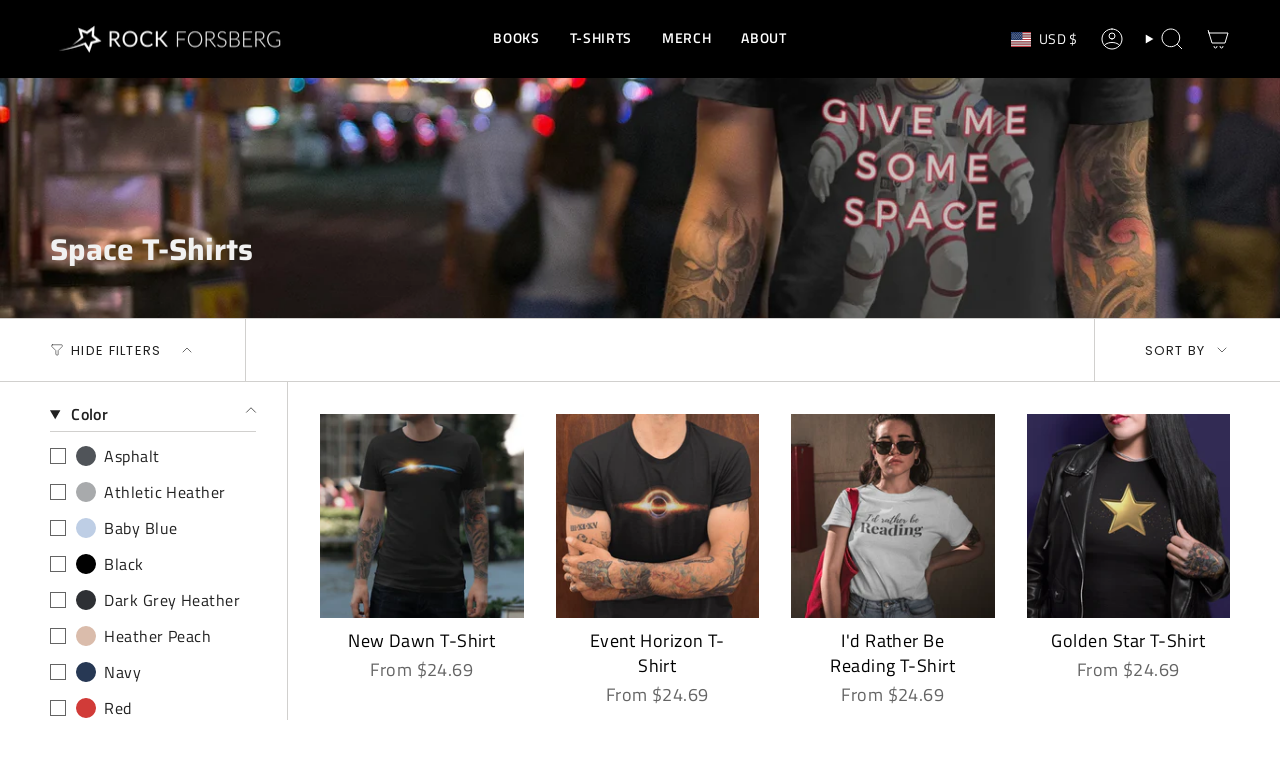

--- FILE ---
content_type: text/html; charset=utf-8
request_url: https://www.rockforsberg.com/collections/shirts
body_size: 56752
content:
<!doctype html>
<html class="no-js no-touch supports-no-cookies" lang="en">
  <head><meta charset="UTF-8">
<meta http-equiv="X-UA-Compatible" content="IE=edge">
<meta name="viewport" content="width=device-width,initial-scale=1"><meta name="theme-color" content="#449fc9">
<link rel="canonical" href="https://www.rockforsberg.com/collections/shirts">

<!-- ======================= Broadcast Theme V7.1.1 ========================= -->


  <link rel="icon" type="image/png" href="//www.rockforsberg.com/cdn/shop/files/KK-AUS-CUT.jpg?crop=center&height=32&v=1652875072&width=32">

<link rel="preconnect" href="https://fonts.shopifycdn.com" crossorigin><!-- Title and description ================================================ -->


<title>
    
    Space T-Shirts with Attitude from Rock Forsberg
    
    
    
      &ndash; ROCK FORSBERG
    
  </title>


  <meta name="description" content="Bold space tees with attitude! Classic unisex fit, soft cotton, US printed. Stand out and browse my collection today. Embrace your love for space.">


<meta property="og:site_name" content="ROCK FORSBERG">
<meta property="og:url" content="https://www.rockforsberg.com/collections/shirts">
<meta property="og:title" content="Space T-Shirts with Attitude from Rock Forsberg">
<meta property="og:type" content="product.group">
<meta property="og:description" content="Bold space tees with attitude! Classic unisex fit, soft cotton, US printed. Stand out and browse my collection today. Embrace your love for space."><meta property="og:image" content="http://www.rockforsberg.com/cdn/shop/collections/space-t-shirts-758363.webp?v=1692707934">
  <meta property="og:image:secure_url" content="https://www.rockforsberg.com/cdn/shop/collections/space-t-shirts-758363.webp?v=1692707934">
  <meta property="og:image:width" content="1920">
  <meta property="og:image:height" content="1280"><meta name="twitter:card" content="summary_large_image">
<meta name="twitter:title" content="Space T-Shirts with Attitude from Rock Forsberg">
<meta name="twitter:description" content="Bold space tees with attitude! Classic unisex fit, soft cotton, US printed. Stand out and browse my collection today. Embrace your love for space.">
<!-- CSS ================================================================== -->
<style data-shopify>
  @font-face {
  font-family: Saira;
  font-weight: 700;
  font-style: normal;
  font-display: swap;
  src: url("//www.rockforsberg.com/cdn/fonts/saira/saira_n7.3f7362bcb0699c03fde052e2621337039e9f1b79.woff2") format("woff2"),
       url("//www.rockforsberg.com/cdn/fonts/saira/saira_n7.5b21ceea0d81b522e5146f598a5b761af26c639c.woff") format("woff");
}

  @font-face {
  font-family: "Titillium Web";
  font-weight: 400;
  font-style: normal;
  font-display: swap;
  src: url("//www.rockforsberg.com/cdn/fonts/titillium_web/titilliumweb_n4.dc3610b1c7b7eb152fc1ddefb77e83a0b84386b3.woff2") format("woff2"),
       url("//www.rockforsberg.com/cdn/fonts/titillium_web/titilliumweb_n4.24dc69d5a89277f2854e112bddfd2c5420fd3973.woff") format("woff");
}

  @font-face {
  font-family: "Titillium Web";
  font-weight: 600;
  font-style: normal;
  font-display: swap;
  src: url("//www.rockforsberg.com/cdn/fonts/titillium_web/titilliumweb_n6.d0077791273e3522c40566c54d1c1b12128f0e2b.woff2") format("woff2"),
       url("//www.rockforsberg.com/cdn/fonts/titillium_web/titilliumweb_n6.5874c9b6bc8a2765275c20eb706450753893f521.woff") format("woff");
}

  @font-face {
  font-family: Poppins;
  font-weight: 400;
  font-style: normal;
  font-display: swap;
  src: url("//www.rockforsberg.com/cdn/fonts/poppins/poppins_n4.0ba78fa5af9b0e1a374041b3ceaadf0a43b41362.woff2") format("woff2"),
       url("//www.rockforsberg.com/cdn/fonts/poppins/poppins_n4.214741a72ff2596839fc9760ee7a770386cf16ca.woff") format("woff");
}

  @font-face {
  font-family: Saira;
  font-weight: 500;
  font-style: normal;
  font-display: swap;
  src: url("//www.rockforsberg.com/cdn/fonts/saira/saira_n5.eee35d2b20c1e4953af9cd727124bcd8b829d942.woff2") format("woff2"),
       url("//www.rockforsberg.com/cdn/fonts/saira/saira_n5.6d40e9c2974440db2bb03a1f67e2aeb618450eef.woff") format("woff");
}


  
    @font-face {
  font-family: "Titillium Web";
  font-weight: 600;
  font-style: normal;
  font-display: swap;
  src: url("//www.rockforsberg.com/cdn/fonts/titillium_web/titilliumweb_n6.d0077791273e3522c40566c54d1c1b12128f0e2b.woff2") format("woff2"),
       url("//www.rockforsberg.com/cdn/fonts/titillium_web/titilliumweb_n6.5874c9b6bc8a2765275c20eb706450753893f521.woff") format("woff");
}

  

  
    @font-face {
  font-family: "Titillium Web";
  font-weight: 400;
  font-style: italic;
  font-display: swap;
  src: url("//www.rockforsberg.com/cdn/fonts/titillium_web/titilliumweb_i4.2e4a288a3b1073a078bbbf883bdf8c1ca2ff0f8f.woff2") format("woff2"),
       url("//www.rockforsberg.com/cdn/fonts/titillium_web/titilliumweb_i4.98dfcf65bc48d5feb68ff42764400055451c917c.woff") format("woff");
}

  

  
    @font-face {
  font-family: "Titillium Web";
  font-weight: 600;
  font-style: italic;
  font-display: swap;
  src: url("//www.rockforsberg.com/cdn/fonts/titillium_web/titilliumweb_i6.e3753dd74e941188a02848a048c5adb32df9af7e.woff2") format("woff2"),
       url("//www.rockforsberg.com/cdn/fonts/titillium_web/titilliumweb_i6.c0413b6439775ba7352874d255071d7dab42dce1.woff") format("woff");
}

  

  
    @font-face {
  font-family: "Titillium Web";
  font-weight: 700;
  font-style: normal;
  font-display: swap;
  src: url("//www.rockforsberg.com/cdn/fonts/titillium_web/titilliumweb_n7.d17ed1f3a767ca2dd9fcaa8710c651c747c3860e.woff2") format("woff2"),
       url("//www.rockforsberg.com/cdn/fonts/titillium_web/titilliumweb_n7.56a12bf435e8401765588d4fbf86b152db29e2a2.woff") format("woff");
}

  

  

  
    :root,
    .color-scheme-1 {--COLOR-BG-GRADIENT: #ffffff;
      --COLOR-BG: #ffffff;
      --COLOR-BG-RGB: 255, 255, 255;

      --COLOR-BG-ACCENT: #f7f9fa;
      --COLOR-BG-ACCENT-LIGHTEN: #ffffff;

      /* === Link Color ===*/

      --COLOR-LINK: #0c4d6b;
      --COLOR-LINK-A50: rgba(12, 77, 107, 0.5);
      --COLOR-LINK-A70: rgba(12, 77, 107, 0.7);
      --COLOR-LINK-HOVER: rgba(12, 77, 107, 0.7);
      --COLOR-LINK-OPPOSITE: #ffffff;

      --COLOR-TEXT: #212121;
      --COLOR-TEXT-HOVER: rgba(33, 33, 33, 0.7);
      --COLOR-TEXT-LIGHT: #646464;
      --COLOR-TEXT-DARK: #000000;
      --COLOR-TEXT-A5:  rgba(33, 33, 33, 0.05);
      --COLOR-TEXT-A35: rgba(33, 33, 33, 0.35);
      --COLOR-TEXT-A50: rgba(33, 33, 33, 0.5);
      --COLOR-TEXT-A80: rgba(33, 33, 33, 0.8);


      --COLOR-BORDER: rgb(209, 208, 206);
      --COLOR-BORDER-LIGHT: #e3e3e2;
      --COLOR-BORDER-DARK: #a09e99;
      --COLOR-BORDER-HAIRLINE: #f7f7f7;

      --overlay-bg: #000000;

      /* === Bright color ===*/
      --COLOR-ACCENT: #449fc9;
      --COLOR-ACCENT-HOVER: #22779f;
      --COLOR-ACCENT-FADE: rgba(68, 159, 201, 0.05);
      --COLOR-ACCENT-LIGHT: #b2dff4;

      /* === Default Cart Gradient ===*/

      --FREE-SHIPPING-GRADIENT: linear-gradient(to right, var(--COLOR-ACCENT-LIGHT) 0%, var(--accent) 100%);

      /* === Buttons ===*/
      --BTN-PRIMARY-BG: #449fc9;
      --BTN-PRIMARY-TEXT: #ffffff;
      --BTN-PRIMARY-BORDER: #212121;
      --BTN-PRIMARY-BORDER-A70: rgba(33, 33, 33, 0.7);

      
      
        --BTN-PRIMARY-BG-BRIGHTER: #3793bd;
      

      --BTN-SECONDARY-BG: #ab8c52;
      --BTN-SECONDARY-TEXT: #ffffff;
      --BTN-SECONDARY-BORDER: #ab8c52;
      --BTN-SECONDARY-BORDER-A70: rgba(171, 140, 82, 0.7);

      
      
        --BTN-SECONDARY-BG-BRIGHTER: #9a7e4a;
      

      
--COLOR-BG-BRIGHTER: #f2f2f2;

      --COLOR-BG-ALPHA-25: rgba(255, 255, 255, 0.25);
      --COLOR-BG-TRANSPARENT: rgba(255, 255, 255, 0);--COLOR-FOOTER-BG-HAIRLINE: #f7f7f7;

      /* Dynamic color variables */
      --accent: var(--COLOR-ACCENT);
      --accent-fade: var(--COLOR-ACCENT-FADE);
      --accent-hover: var(--COLOR-ACCENT-HOVER);
      --border: var(--COLOR-BORDER);
      --border-dark: var(--COLOR-BORDER-DARK);
      --border-light: var(--COLOR-BORDER-LIGHT);
      --border-hairline: var(--COLOR-BORDER-HAIRLINE);
      --bg: var(--COLOR-BG-GRADIENT, var(--COLOR-BG));
      --bg-accent: var(--COLOR-BG-ACCENT);
      --bg-accent-lighten: var(--COLOR-BG-ACCENT-LIGHTEN);
      --icons: var(--COLOR-TEXT);
      --link: var(--COLOR-LINK);
      --link-a50: var(--COLOR-LINK-A50);
      --link-a70: var(--COLOR-LINK-A70);
      --link-hover: var(--COLOR-LINK-HOVER);
      --link-opposite: var(--COLOR-LINK-OPPOSITE);
      --text: var(--COLOR-TEXT);
      --text-dark: var(--COLOR-TEXT-DARK);
      --text-light: var(--COLOR-TEXT-LIGHT);
      --text-hover: var(--COLOR-TEXT-HOVER);
      --text-a5: var(--COLOR-TEXT-A5);
      --text-a35: var(--COLOR-TEXT-A35);
      --text-a50: var(--COLOR-TEXT-A50);
      --text-a80: var(--COLOR-TEXT-A80);
    }
  
    
    .color-scheme-2 {--COLOR-BG-GRADIENT: #f7f9fa;
      --COLOR-BG: #f7f9fa;
      --COLOR-BG-RGB: 247, 249, 250;

      --COLOR-BG-ACCENT: #f5f2ec;
      --COLOR-BG-ACCENT-LIGHTEN: #ffffff;

      /* === Link Color ===*/

      --COLOR-LINK: #ffffff;
      --COLOR-LINK-A50: rgba(255, 255, 255, 0.5);
      --COLOR-LINK-A70: rgba(255, 255, 255, 0.7);
      --COLOR-LINK-HOVER: rgba(255, 255, 255, 0.7);
      --COLOR-LINK-OPPOSITE: #000000;

      --COLOR-TEXT: #000000;
      --COLOR-TEXT-HOVER: rgba(0, 0, 0, 0.7);
      --COLOR-TEXT-LIGHT: #4a4b4b;
      --COLOR-TEXT-DARK: #000000;
      --COLOR-TEXT-A5:  rgba(0, 0, 0, 0.05);
      --COLOR-TEXT-A35: rgba(0, 0, 0, 0.35);
      --COLOR-TEXT-A50: rgba(0, 0, 0, 0.5);
      --COLOR-TEXT-A80: rgba(0, 0, 0, 0.8);


      --COLOR-BORDER: rgb(209, 208, 206);
      --COLOR-BORDER-LIGHT: #e0e0e0;
      --COLOR-BORDER-DARK: #a09e99;
      --COLOR-BORDER-HAIRLINE: #eef2f4;

      --overlay-bg: #644d3e;

      /* === Bright color ===*/
      --COLOR-ACCENT: #ab8c52;
      --COLOR-ACCENT-HOVER: #806430;
      --COLOR-ACCENT-FADE: rgba(171, 140, 82, 0.05);
      --COLOR-ACCENT-LIGHT: #e8d4ae;

      /* === Default Cart Gradient ===*/

      --FREE-SHIPPING-GRADIENT: linear-gradient(to right, var(--COLOR-ACCENT-LIGHT) 0%, var(--accent) 100%);

      /* === Buttons ===*/
      --BTN-PRIMARY-BG: #212121;
      --BTN-PRIMARY-TEXT: #ffffff;
      --BTN-PRIMARY-BORDER: #212121;
      --BTN-PRIMARY-BORDER-A70: rgba(33, 33, 33, 0.7);

      
      
        --BTN-PRIMARY-BG-BRIGHTER: #2e2e2e;
      

      --BTN-SECONDARY-BG: #ffffff;
      --BTN-SECONDARY-TEXT: #000000;
      --BTN-SECONDARY-BORDER: #ab8c52;
      --BTN-SECONDARY-BORDER-A70: rgba(171, 140, 82, 0.7);

      
      
        --BTN-SECONDARY-BG-BRIGHTER: #f2f2f2;
      

      
--COLOR-BG-BRIGHTER: #e7edf0;

      --COLOR-BG-ALPHA-25: rgba(247, 249, 250, 0.25);
      --COLOR-BG-TRANSPARENT: rgba(247, 249, 250, 0);--COLOR-FOOTER-BG-HAIRLINE: #eef2f4;

      /* Dynamic color variables */
      --accent: var(--COLOR-ACCENT);
      --accent-fade: var(--COLOR-ACCENT-FADE);
      --accent-hover: var(--COLOR-ACCENT-HOVER);
      --border: var(--COLOR-BORDER);
      --border-dark: var(--COLOR-BORDER-DARK);
      --border-light: var(--COLOR-BORDER-LIGHT);
      --border-hairline: var(--COLOR-BORDER-HAIRLINE);
      --bg: var(--COLOR-BG-GRADIENT, var(--COLOR-BG));
      --bg-accent: var(--COLOR-BG-ACCENT);
      --bg-accent-lighten: var(--COLOR-BG-ACCENT-LIGHTEN);
      --icons: var(--COLOR-TEXT);
      --link: var(--COLOR-LINK);
      --link-a50: var(--COLOR-LINK-A50);
      --link-a70: var(--COLOR-LINK-A70);
      --link-hover: var(--COLOR-LINK-HOVER);
      --link-opposite: var(--COLOR-LINK-OPPOSITE);
      --text: var(--COLOR-TEXT);
      --text-dark: var(--COLOR-TEXT-DARK);
      --text-light: var(--COLOR-TEXT-LIGHT);
      --text-hover: var(--COLOR-TEXT-HOVER);
      --text-a5: var(--COLOR-TEXT-A5);
      --text-a35: var(--COLOR-TEXT-A35);
      --text-a50: var(--COLOR-TEXT-A50);
      --text-a80: var(--COLOR-TEXT-A80);
    }
  
    
    .color-scheme-3 {--COLOR-BG-GRADIENT: #000000;
      --COLOR-BG: #000000;
      --COLOR-BG-RGB: 0, 0, 0;

      --COLOR-BG-ACCENT: #ffffff;
      --COLOR-BG-ACCENT-LIGHTEN: #ffffff;

      /* === Link Color ===*/

      --COLOR-LINK: #d1d0ce;
      --COLOR-LINK-A50: rgba(209, 208, 206, 0.5);
      --COLOR-LINK-A70: rgba(209, 208, 206, 0.7);
      --COLOR-LINK-HOVER: rgba(209, 208, 206, 0.7);
      --COLOR-LINK-OPPOSITE: #000000;

      --COLOR-TEXT: #f1f1f1;
      --COLOR-TEXT-HOVER: rgba(241, 241, 241, 0.7);
      --COLOR-TEXT-LIGHT: #a9a9a9;
      --COLOR-TEXT-DARK: #cec7c7;
      --COLOR-TEXT-A5:  rgba(241, 241, 241, 0.05);
      --COLOR-TEXT-A35: rgba(241, 241, 241, 0.35);
      --COLOR-TEXT-A50: rgba(241, 241, 241, 0.5);
      --COLOR-TEXT-A80: rgba(241, 241, 241, 0.8);


      --COLOR-BORDER: rgb(209, 205, 196);
      --COLOR-BORDER-LIGHT: #7d7b76;
      --COLOR-BORDER-DARK: #a49c8b;
      --COLOR-BORDER-HAIRLINE: #000000;

      --overlay-bg: #000000;

      /* === Bright color ===*/
      --COLOR-ACCENT: #ab8c52;
      --COLOR-ACCENT-HOVER: #806430;
      --COLOR-ACCENT-FADE: rgba(171, 140, 82, 0.05);
      --COLOR-ACCENT-LIGHT: #e8d4ae;

      /* === Default Cart Gradient ===*/

      --FREE-SHIPPING-GRADIENT: linear-gradient(to right, var(--COLOR-ACCENT-LIGHT) 0%, var(--accent) 100%);

      /* === Buttons ===*/
      --BTN-PRIMARY-BG: #449fc9;
      --BTN-PRIMARY-TEXT: #ffffff;
      --BTN-PRIMARY-BORDER: #212121;
      --BTN-PRIMARY-BORDER-A70: rgba(33, 33, 33, 0.7);

      
      
        --BTN-PRIMARY-BG-BRIGHTER: #3793bd;
      

      --BTN-SECONDARY-BG: #ab8c52;
      --BTN-SECONDARY-TEXT: #ffffff;
      --BTN-SECONDARY-BORDER: #ab8c52;
      --BTN-SECONDARY-BORDER-A70: rgba(171, 140, 82, 0.7);

      
      
        --BTN-SECONDARY-BG-BRIGHTER: #9a7e4a;
      

      
--COLOR-BG-BRIGHTER: #1a1a1a;

      --COLOR-BG-ALPHA-25: rgba(0, 0, 0, 0.25);
      --COLOR-BG-TRANSPARENT: rgba(0, 0, 0, 0);--COLOR-FOOTER-BG-HAIRLINE: #080808;

      /* Dynamic color variables */
      --accent: var(--COLOR-ACCENT);
      --accent-fade: var(--COLOR-ACCENT-FADE);
      --accent-hover: var(--COLOR-ACCENT-HOVER);
      --border: var(--COLOR-BORDER);
      --border-dark: var(--COLOR-BORDER-DARK);
      --border-light: var(--COLOR-BORDER-LIGHT);
      --border-hairline: var(--COLOR-BORDER-HAIRLINE);
      --bg: var(--COLOR-BG-GRADIENT, var(--COLOR-BG));
      --bg-accent: var(--COLOR-BG-ACCENT);
      --bg-accent-lighten: var(--COLOR-BG-ACCENT-LIGHTEN);
      --icons: var(--COLOR-TEXT);
      --link: var(--COLOR-LINK);
      --link-a50: var(--COLOR-LINK-A50);
      --link-a70: var(--COLOR-LINK-A70);
      --link-hover: var(--COLOR-LINK-HOVER);
      --link-opposite: var(--COLOR-LINK-OPPOSITE);
      --text: var(--COLOR-TEXT);
      --text-dark: var(--COLOR-TEXT-DARK);
      --text-light: var(--COLOR-TEXT-LIGHT);
      --text-hover: var(--COLOR-TEXT-HOVER);
      --text-a5: var(--COLOR-TEXT-A5);
      --text-a35: var(--COLOR-TEXT-A35);
      --text-a50: var(--COLOR-TEXT-A50);
      --text-a80: var(--COLOR-TEXT-A80);
    }
  
    
    .color-scheme-4 {--COLOR-BG-GRADIENT: #b0a38b;
      --COLOR-BG: #b0a38b;
      --COLOR-BG-RGB: 176, 163, 139;

      --COLOR-BG-ACCENT: #f5f2ec;
      --COLOR-BG-ACCENT-LIGHTEN: #ffffff;

      /* === Link Color ===*/

      --COLOR-LINK: #282c2e;
      --COLOR-LINK-A50: rgba(40, 44, 46, 0.5);
      --COLOR-LINK-A70: rgba(40, 44, 46, 0.7);
      --COLOR-LINK-HOVER: rgba(40, 44, 46, 0.7);
      --COLOR-LINK-OPPOSITE: #ffffff;

      --COLOR-TEXT: #212121;
      --COLOR-TEXT-HOVER: rgba(33, 33, 33, 0.7);
      --COLOR-TEXT-LIGHT: #4c4841;
      --COLOR-TEXT-DARK: #000000;
      --COLOR-TEXT-A5:  rgba(33, 33, 33, 0.05);
      --COLOR-TEXT-A35: rgba(33, 33, 33, 0.35);
      --COLOR-TEXT-A50: rgba(33, 33, 33, 0.5);
      --COLOR-TEXT-A80: rgba(33, 33, 33, 0.8);


      --COLOR-BORDER: rgb(243, 243, 243);
      --COLOR-BORDER-LIGHT: #d8d3c9;
      --COLOR-BORDER-DARK: #c0c0c0;
      --COLOR-BORDER-HAIRLINE: #aa9c82;

      --overlay-bg: #000000;

      /* === Bright color ===*/
      --COLOR-ACCENT: #ab8c52;
      --COLOR-ACCENT-HOVER: #806430;
      --COLOR-ACCENT-FADE: rgba(171, 140, 82, 0.05);
      --COLOR-ACCENT-LIGHT: #e8d4ae;

      /* === Default Cart Gradient ===*/

      --FREE-SHIPPING-GRADIENT: linear-gradient(to right, var(--COLOR-ACCENT-LIGHT) 0%, var(--accent) 100%);

      /* === Buttons ===*/
      --BTN-PRIMARY-BG: #212121;
      --BTN-PRIMARY-TEXT: #ffffff;
      --BTN-PRIMARY-BORDER: #ffffff;
      --BTN-PRIMARY-BORDER-A70: rgba(255, 255, 255, 0.7);

      
      
        --BTN-PRIMARY-BG-BRIGHTER: #2e2e2e;
      

      --BTN-SECONDARY-BG: #ab8c52;
      --BTN-SECONDARY-TEXT: #ffffff;
      --BTN-SECONDARY-BORDER: #ab8c52;
      --BTN-SECONDARY-BORDER-A70: rgba(171, 140, 82, 0.7);

      
      
        --BTN-SECONDARY-BG-BRIGHTER: #9a7e4a;
      

      
--COLOR-BG-BRIGHTER: #a6977c;

      --COLOR-BG-ALPHA-25: rgba(176, 163, 139, 0.25);
      --COLOR-BG-TRANSPARENT: rgba(176, 163, 139, 0);--COLOR-FOOTER-BG-HAIRLINE: #aa9c82;

      /* Dynamic color variables */
      --accent: var(--COLOR-ACCENT);
      --accent-fade: var(--COLOR-ACCENT-FADE);
      --accent-hover: var(--COLOR-ACCENT-HOVER);
      --border: var(--COLOR-BORDER);
      --border-dark: var(--COLOR-BORDER-DARK);
      --border-light: var(--COLOR-BORDER-LIGHT);
      --border-hairline: var(--COLOR-BORDER-HAIRLINE);
      --bg: var(--COLOR-BG-GRADIENT, var(--COLOR-BG));
      --bg-accent: var(--COLOR-BG-ACCENT);
      --bg-accent-lighten: var(--COLOR-BG-ACCENT-LIGHTEN);
      --icons: var(--COLOR-TEXT);
      --link: var(--COLOR-LINK);
      --link-a50: var(--COLOR-LINK-A50);
      --link-a70: var(--COLOR-LINK-A70);
      --link-hover: var(--COLOR-LINK-HOVER);
      --link-opposite: var(--COLOR-LINK-OPPOSITE);
      --text: var(--COLOR-TEXT);
      --text-dark: var(--COLOR-TEXT-DARK);
      --text-light: var(--COLOR-TEXT-LIGHT);
      --text-hover: var(--COLOR-TEXT-HOVER);
      --text-a5: var(--COLOR-TEXT-A5);
      --text-a35: var(--COLOR-TEXT-A35);
      --text-a50: var(--COLOR-TEXT-A50);
      --text-a80: var(--COLOR-TEXT-A80);
    }
  
    
    .color-scheme-5 {--COLOR-BG-GRADIENT: #868154;
      --COLOR-BG: #868154;
      --COLOR-BG-RGB: 134, 129, 84;

      --COLOR-BG-ACCENT: #f5f2ec;
      --COLOR-BG-ACCENT-LIGHTEN: #ffffff;

      /* === Link Color ===*/

      --COLOR-LINK: #282c2e;
      --COLOR-LINK-A50: rgba(40, 44, 46, 0.5);
      --COLOR-LINK-A70: rgba(40, 44, 46, 0.7);
      --COLOR-LINK-HOVER: rgba(40, 44, 46, 0.7);
      --COLOR-LINK-OPPOSITE: #ffffff;

      --COLOR-TEXT: #d8d2b3;
      --COLOR-TEXT-HOVER: rgba(216, 210, 179, 0.7);
      --COLOR-TEXT-LIGHT: #bfba97;
      --COLOR-TEXT-DARK: #c8bb76;
      --COLOR-TEXT-A5:  rgba(216, 210, 179, 0.05);
      --COLOR-TEXT-A35: rgba(216, 210, 179, 0.35);
      --COLOR-TEXT-A50: rgba(216, 210, 179, 0.5);
      --COLOR-TEXT-A80: rgba(216, 210, 179, 0.8);


      --COLOR-BORDER: rgb(243, 243, 243);
      --COLOR-BORDER-LIGHT: #c7c5b3;
      --COLOR-BORDER-DARK: #c0c0c0;
      --COLOR-BORDER-HAIRLINE: #7d784e;

      --overlay-bg: #000000;

      /* === Bright color ===*/
      --COLOR-ACCENT: #ab8c52;
      --COLOR-ACCENT-HOVER: #806430;
      --COLOR-ACCENT-FADE: rgba(171, 140, 82, 0.05);
      --COLOR-ACCENT-LIGHT: #e8d4ae;

      /* === Default Cart Gradient ===*/

      --FREE-SHIPPING-GRADIENT: linear-gradient(to right, var(--COLOR-ACCENT-LIGHT) 0%, var(--accent) 100%);

      /* === Buttons ===*/
      --BTN-PRIMARY-BG: #212121;
      --BTN-PRIMARY-TEXT: #ffffff;
      --BTN-PRIMARY-BORDER: #212121;
      --BTN-PRIMARY-BORDER-A70: rgba(33, 33, 33, 0.7);

      
      
        --BTN-PRIMARY-BG-BRIGHTER: #2e2e2e;
      

      --BTN-SECONDARY-BG: #ab8c52;
      --BTN-SECONDARY-TEXT: #ffffff;
      --BTN-SECONDARY-BORDER: #ab8c52;
      --BTN-SECONDARY-BORDER-A70: rgba(171, 140, 82, 0.7);

      
      
        --BTN-SECONDARY-BG-BRIGHTER: #9a7e4a;
      

      
--COLOR-BG-BRIGHTER: #76724a;

      --COLOR-BG-ALPHA-25: rgba(134, 129, 84, 0.25);
      --COLOR-BG-TRANSPARENT: rgba(134, 129, 84, 0);--COLOR-FOOTER-BG-HAIRLINE: #7d784e;

      /* Dynamic color variables */
      --accent: var(--COLOR-ACCENT);
      --accent-fade: var(--COLOR-ACCENT-FADE);
      --accent-hover: var(--COLOR-ACCENT-HOVER);
      --border: var(--COLOR-BORDER);
      --border-dark: var(--COLOR-BORDER-DARK);
      --border-light: var(--COLOR-BORDER-LIGHT);
      --border-hairline: var(--COLOR-BORDER-HAIRLINE);
      --bg: var(--COLOR-BG-GRADIENT, var(--COLOR-BG));
      --bg-accent: var(--COLOR-BG-ACCENT);
      --bg-accent-lighten: var(--COLOR-BG-ACCENT-LIGHTEN);
      --icons: var(--COLOR-TEXT);
      --link: var(--COLOR-LINK);
      --link-a50: var(--COLOR-LINK-A50);
      --link-a70: var(--COLOR-LINK-A70);
      --link-hover: var(--COLOR-LINK-HOVER);
      --link-opposite: var(--COLOR-LINK-OPPOSITE);
      --text: var(--COLOR-TEXT);
      --text-dark: var(--COLOR-TEXT-DARK);
      --text-light: var(--COLOR-TEXT-LIGHT);
      --text-hover: var(--COLOR-TEXT-HOVER);
      --text-a5: var(--COLOR-TEXT-A5);
      --text-a35: var(--COLOR-TEXT-A35);
      --text-a50: var(--COLOR-TEXT-A50);
      --text-a80: var(--COLOR-TEXT-A80);
    }
  
    
    .color-scheme-6 {--COLOR-BG-GRADIENT: #fcfbf9;
      --COLOR-BG: #fcfbf9;
      --COLOR-BG-RGB: 252, 251, 249;

      --COLOR-BG-ACCENT: #f5f2ec;
      --COLOR-BG-ACCENT-LIGHTEN: #ffffff;

      /* === Link Color ===*/

      --COLOR-LINK: #282c2e;
      --COLOR-LINK-A50: rgba(40, 44, 46, 0.5);
      --COLOR-LINK-A70: rgba(40, 44, 46, 0.7);
      --COLOR-LINK-HOVER: rgba(40, 44, 46, 0.7);
      --COLOR-LINK-OPPOSITE: #ffffff;

      --COLOR-TEXT: #212121;
      --COLOR-TEXT-HOVER: rgba(33, 33, 33, 0.7);
      --COLOR-TEXT-LIGHT: #636262;
      --COLOR-TEXT-DARK: #000000;
      --COLOR-TEXT-A5:  rgba(33, 33, 33, 0.05);
      --COLOR-TEXT-A35: rgba(33, 33, 33, 0.35);
      --COLOR-TEXT-A50: rgba(33, 33, 33, 0.5);
      --COLOR-TEXT-A80: rgba(33, 33, 33, 0.8);


      --COLOR-BORDER: rgb(209, 208, 206);
      --COLOR-BORDER-LIGHT: #e2e1df;
      --COLOR-BORDER-DARK: #a09e99;
      --COLOR-BORDER-HAIRLINE: #f7f4ef;

      --overlay-bg: #000000;

      /* === Bright color ===*/
      --COLOR-ACCENT: #ab8c52;
      --COLOR-ACCENT-HOVER: #806430;
      --COLOR-ACCENT-FADE: rgba(171, 140, 82, 0.05);
      --COLOR-ACCENT-LIGHT: #e8d4ae;

      /* === Default Cart Gradient ===*/

      --FREE-SHIPPING-GRADIENT: linear-gradient(to right, var(--COLOR-ACCENT-LIGHT) 0%, var(--accent) 100%);

      /* === Buttons ===*/
      --BTN-PRIMARY-BG: #ffffff;
      --BTN-PRIMARY-TEXT: #212121;
      --BTN-PRIMARY-BORDER: #ffffff;
      --BTN-PRIMARY-BORDER-A70: rgba(255, 255, 255, 0.7);

      
      
        --BTN-PRIMARY-BG-BRIGHTER: #f2f2f2;
      

      --BTN-SECONDARY-BG: #ab8c52;
      --BTN-SECONDARY-TEXT: #ffffff;
      --BTN-SECONDARY-BORDER: #ab8c52;
      --BTN-SECONDARY-BORDER-A70: rgba(171, 140, 82, 0.7);

      
      
        --BTN-SECONDARY-BG-BRIGHTER: #9a7e4a;
      

      
--COLOR-BG-BRIGHTER: #f4f0e8;

      --COLOR-BG-ALPHA-25: rgba(252, 251, 249, 0.25);
      --COLOR-BG-TRANSPARENT: rgba(252, 251, 249, 0);--COLOR-FOOTER-BG-HAIRLINE: #f7f4ef;

      /* Dynamic color variables */
      --accent: var(--COLOR-ACCENT);
      --accent-fade: var(--COLOR-ACCENT-FADE);
      --accent-hover: var(--COLOR-ACCENT-HOVER);
      --border: var(--COLOR-BORDER);
      --border-dark: var(--COLOR-BORDER-DARK);
      --border-light: var(--COLOR-BORDER-LIGHT);
      --border-hairline: var(--COLOR-BORDER-HAIRLINE);
      --bg: var(--COLOR-BG-GRADIENT, var(--COLOR-BG));
      --bg-accent: var(--COLOR-BG-ACCENT);
      --bg-accent-lighten: var(--COLOR-BG-ACCENT-LIGHTEN);
      --icons: var(--COLOR-TEXT);
      --link: var(--COLOR-LINK);
      --link-a50: var(--COLOR-LINK-A50);
      --link-a70: var(--COLOR-LINK-A70);
      --link-hover: var(--COLOR-LINK-HOVER);
      --link-opposite: var(--COLOR-LINK-OPPOSITE);
      --text: var(--COLOR-TEXT);
      --text-dark: var(--COLOR-TEXT-DARK);
      --text-light: var(--COLOR-TEXT-LIGHT);
      --text-hover: var(--COLOR-TEXT-HOVER);
      --text-a5: var(--COLOR-TEXT-A5);
      --text-a35: var(--COLOR-TEXT-A35);
      --text-a50: var(--COLOR-TEXT-A50);
      --text-a80: var(--COLOR-TEXT-A80);
    }
  
    
    .color-scheme-7 {--COLOR-BG-GRADIENT: #f5f2ec;
      --COLOR-BG: #f5f2ec;
      --COLOR-BG-RGB: 245, 242, 236;

      --COLOR-BG-ACCENT: #f5f2ec;
      --COLOR-BG-ACCENT-LIGHTEN: #ffffff;

      /* === Link Color ===*/

      --COLOR-LINK: #282c2e;
      --COLOR-LINK-A50: rgba(40, 44, 46, 0.5);
      --COLOR-LINK-A70: rgba(40, 44, 46, 0.7);
      --COLOR-LINK-HOVER: rgba(40, 44, 46, 0.7);
      --COLOR-LINK-OPPOSITE: #ffffff;

      --COLOR-TEXT: #685a3f;
      --COLOR-TEXT-HOVER: rgba(104, 90, 63, 0.7);
      --COLOR-TEXT-LIGHT: #928873;
      --COLOR-TEXT-DARK: #3d321e;
      --COLOR-TEXT-A5:  rgba(104, 90, 63, 0.05);
      --COLOR-TEXT-A35: rgba(104, 90, 63, 0.35);
      --COLOR-TEXT-A50: rgba(104, 90, 63, 0.5);
      --COLOR-TEXT-A80: rgba(104, 90, 63, 0.8);


      --COLOR-BORDER: rgb(209, 205, 196);
      --COLOR-BORDER-LIGHT: #dfdcd4;
      --COLOR-BORDER-DARK: #a49c8b;
      --COLOR-BORDER-HAIRLINE: #f0ebe2;

      --overlay-bg: #000000;

      /* === Bright color ===*/
      --COLOR-ACCENT: #ab8c52;
      --COLOR-ACCENT-HOVER: #806430;
      --COLOR-ACCENT-FADE: rgba(171, 140, 82, 0.05);
      --COLOR-ACCENT-LIGHT: #e8d4ae;

      /* === Default Cart Gradient ===*/

      --FREE-SHIPPING-GRADIENT: linear-gradient(to right, var(--COLOR-ACCENT-LIGHT) 0%, var(--accent) 100%);

      /* === Buttons ===*/
      --BTN-PRIMARY-BG: #212121;
      --BTN-PRIMARY-TEXT: #ffffff;
      --BTN-PRIMARY-BORDER: #212121;
      --BTN-PRIMARY-BORDER-A70: rgba(33, 33, 33, 0.7);

      
      
        --BTN-PRIMARY-BG-BRIGHTER: #2e2e2e;
      

      --BTN-SECONDARY-BG: #ab8c52;
      --BTN-SECONDARY-TEXT: #ffffff;
      --BTN-SECONDARY-BORDER: #ab8c52;
      --BTN-SECONDARY-BORDER-A70: rgba(171, 140, 82, 0.7);

      
      
        --BTN-SECONDARY-BG-BRIGHTER: #9a7e4a;
      

      
--COLOR-BG-BRIGHTER: #ece7db;

      --COLOR-BG-ALPHA-25: rgba(245, 242, 236, 0.25);
      --COLOR-BG-TRANSPARENT: rgba(245, 242, 236, 0);--COLOR-FOOTER-BG-HAIRLINE: #f0ebe2;

      /* Dynamic color variables */
      --accent: var(--COLOR-ACCENT);
      --accent-fade: var(--COLOR-ACCENT-FADE);
      --accent-hover: var(--COLOR-ACCENT-HOVER);
      --border: var(--COLOR-BORDER);
      --border-dark: var(--COLOR-BORDER-DARK);
      --border-light: var(--COLOR-BORDER-LIGHT);
      --border-hairline: var(--COLOR-BORDER-HAIRLINE);
      --bg: var(--COLOR-BG-GRADIENT, var(--COLOR-BG));
      --bg-accent: var(--COLOR-BG-ACCENT);
      --bg-accent-lighten: var(--COLOR-BG-ACCENT-LIGHTEN);
      --icons: var(--COLOR-TEXT);
      --link: var(--COLOR-LINK);
      --link-a50: var(--COLOR-LINK-A50);
      --link-a70: var(--COLOR-LINK-A70);
      --link-hover: var(--COLOR-LINK-HOVER);
      --link-opposite: var(--COLOR-LINK-OPPOSITE);
      --text: var(--COLOR-TEXT);
      --text-dark: var(--COLOR-TEXT-DARK);
      --text-light: var(--COLOR-TEXT-LIGHT);
      --text-hover: var(--COLOR-TEXT-HOVER);
      --text-a5: var(--COLOR-TEXT-A5);
      --text-a35: var(--COLOR-TEXT-A35);
      --text-a50: var(--COLOR-TEXT-A50);
      --text-a80: var(--COLOR-TEXT-A80);
    }
  
    
    .color-scheme-8 {--COLOR-BG-GRADIENT: #eae6dd;
      --COLOR-BG: #eae6dd;
      --COLOR-BG-RGB: 234, 230, 221;

      --COLOR-BG-ACCENT: #f5f2ec;
      --COLOR-BG-ACCENT-LIGHTEN: #ffffff;

      /* === Link Color ===*/

      --COLOR-LINK: #282c2e;
      --COLOR-LINK-A50: rgba(40, 44, 46, 0.5);
      --COLOR-LINK-A70: rgba(40, 44, 46, 0.7);
      --COLOR-LINK-HOVER: rgba(40, 44, 46, 0.7);
      --COLOR-LINK-OPPOSITE: #ffffff;

      --COLOR-TEXT: #212121;
      --COLOR-TEXT-HOVER: rgba(33, 33, 33, 0.7);
      --COLOR-TEXT-LIGHT: #5d5c59;
      --COLOR-TEXT-DARK: #000000;
      --COLOR-TEXT-A5:  rgba(33, 33, 33, 0.05);
      --COLOR-TEXT-A35: rgba(33, 33, 33, 0.35);
      --COLOR-TEXT-A50: rgba(33, 33, 33, 0.5);
      --COLOR-TEXT-A80: rgba(33, 33, 33, 0.8);


      --COLOR-BORDER: rgb(209, 205, 196);
      --COLOR-BORDER-LIGHT: #dbd7ce;
      --COLOR-BORDER-DARK: #a49c8b;
      --COLOR-BORDER-HAIRLINE: #e4dfd4;

      --overlay-bg: #000000;

      /* === Bright color ===*/
      --COLOR-ACCENT: #ab8c52;
      --COLOR-ACCENT-HOVER: #806430;
      --COLOR-ACCENT-FADE: rgba(171, 140, 82, 0.05);
      --COLOR-ACCENT-LIGHT: #e8d4ae;

      /* === Default Cart Gradient ===*/

      --FREE-SHIPPING-GRADIENT: linear-gradient(to right, var(--COLOR-ACCENT-LIGHT) 0%, var(--accent) 100%);

      /* === Buttons ===*/
      --BTN-PRIMARY-BG: #212121;
      --BTN-PRIMARY-TEXT: #ffffff;
      --BTN-PRIMARY-BORDER: #212121;
      --BTN-PRIMARY-BORDER-A70: rgba(33, 33, 33, 0.7);

      
      
        --BTN-PRIMARY-BG-BRIGHTER: #2e2e2e;
      

      --BTN-SECONDARY-BG: #ab8c52;
      --BTN-SECONDARY-TEXT: #ffffff;
      --BTN-SECONDARY-BORDER: #ab8c52;
      --BTN-SECONDARY-BORDER-A70: rgba(171, 140, 82, 0.7);

      
      
        --BTN-SECONDARY-BG-BRIGHTER: #9a7e4a;
      

      
--COLOR-BG-BRIGHTER: #e0dacd;

      --COLOR-BG-ALPHA-25: rgba(234, 230, 221, 0.25);
      --COLOR-BG-TRANSPARENT: rgba(234, 230, 221, 0);--COLOR-FOOTER-BG-HAIRLINE: #e4dfd4;

      /* Dynamic color variables */
      --accent: var(--COLOR-ACCENT);
      --accent-fade: var(--COLOR-ACCENT-FADE);
      --accent-hover: var(--COLOR-ACCENT-HOVER);
      --border: var(--COLOR-BORDER);
      --border-dark: var(--COLOR-BORDER-DARK);
      --border-light: var(--COLOR-BORDER-LIGHT);
      --border-hairline: var(--COLOR-BORDER-HAIRLINE);
      --bg: var(--COLOR-BG-GRADIENT, var(--COLOR-BG));
      --bg-accent: var(--COLOR-BG-ACCENT);
      --bg-accent-lighten: var(--COLOR-BG-ACCENT-LIGHTEN);
      --icons: var(--COLOR-TEXT);
      --link: var(--COLOR-LINK);
      --link-a50: var(--COLOR-LINK-A50);
      --link-a70: var(--COLOR-LINK-A70);
      --link-hover: var(--COLOR-LINK-HOVER);
      --link-opposite: var(--COLOR-LINK-OPPOSITE);
      --text: var(--COLOR-TEXT);
      --text-dark: var(--COLOR-TEXT-DARK);
      --text-light: var(--COLOR-TEXT-LIGHT);
      --text-hover: var(--COLOR-TEXT-HOVER);
      --text-a5: var(--COLOR-TEXT-A5);
      --text-a35: var(--COLOR-TEXT-A35);
      --text-a50: var(--COLOR-TEXT-A50);
      --text-a80: var(--COLOR-TEXT-A80);
    }
  
    
    .color-scheme-9 {--COLOR-BG-GRADIENT: #fcfbf9;
      --COLOR-BG: #fcfbf9;
      --COLOR-BG-RGB: 252, 251, 249;

      --COLOR-BG-ACCENT: #f5f2ec;
      --COLOR-BG-ACCENT-LIGHTEN: #ffffff;

      /* === Link Color ===*/

      --COLOR-LINK: #282c2e;
      --COLOR-LINK-A50: rgba(40, 44, 46, 0.5);
      --COLOR-LINK-A70: rgba(40, 44, 46, 0.7);
      --COLOR-LINK-HOVER: rgba(40, 44, 46, 0.7);
      --COLOR-LINK-OPPOSITE: #ffffff;

      --COLOR-TEXT: #212121;
      --COLOR-TEXT-HOVER: rgba(33, 33, 33, 0.7);
      --COLOR-TEXT-LIGHT: #636262;
      --COLOR-TEXT-DARK: #000000;
      --COLOR-TEXT-A5:  rgba(33, 33, 33, 0.05);
      --COLOR-TEXT-A35: rgba(33, 33, 33, 0.35);
      --COLOR-TEXT-A50: rgba(33, 33, 33, 0.5);
      --COLOR-TEXT-A80: rgba(33, 33, 33, 0.8);


      --COLOR-BORDER: rgb(234, 234, 234);
      --COLOR-BORDER-LIGHT: #f1f1f0;
      --COLOR-BORDER-DARK: #b7b7b7;
      --COLOR-BORDER-HAIRLINE: #f7f4ef;

      --overlay-bg: #000000;

      /* === Bright color ===*/
      --COLOR-ACCENT: #ab8c52;
      --COLOR-ACCENT-HOVER: #806430;
      --COLOR-ACCENT-FADE: rgba(171, 140, 82, 0.05);
      --COLOR-ACCENT-LIGHT: #e8d4ae;

      /* === Default Cart Gradient ===*/

      --FREE-SHIPPING-GRADIENT: linear-gradient(to right, var(--COLOR-ACCENT-LIGHT) 0%, var(--accent) 100%);

      /* === Buttons ===*/
      --BTN-PRIMARY-BG: #212121;
      --BTN-PRIMARY-TEXT: #ffffff;
      --BTN-PRIMARY-BORDER: #212121;
      --BTN-PRIMARY-BORDER-A70: rgba(33, 33, 33, 0.7);

      
      
        --BTN-PRIMARY-BG-BRIGHTER: #2e2e2e;
      

      --BTN-SECONDARY-BG: #f5f2ec;
      --BTN-SECONDARY-TEXT: #212121;
      --BTN-SECONDARY-BORDER: #f5f2ec;
      --BTN-SECONDARY-BORDER-A70: rgba(245, 242, 236, 0.7);

      
      
        --BTN-SECONDARY-BG-BRIGHTER: #ece7db;
      

      
--COLOR-BG-BRIGHTER: #f4f0e8;

      --COLOR-BG-ALPHA-25: rgba(252, 251, 249, 0.25);
      --COLOR-BG-TRANSPARENT: rgba(252, 251, 249, 0);--COLOR-FOOTER-BG-HAIRLINE: #f7f4ef;

      /* Dynamic color variables */
      --accent: var(--COLOR-ACCENT);
      --accent-fade: var(--COLOR-ACCENT-FADE);
      --accent-hover: var(--COLOR-ACCENT-HOVER);
      --border: var(--COLOR-BORDER);
      --border-dark: var(--COLOR-BORDER-DARK);
      --border-light: var(--COLOR-BORDER-LIGHT);
      --border-hairline: var(--COLOR-BORDER-HAIRLINE);
      --bg: var(--COLOR-BG-GRADIENT, var(--COLOR-BG));
      --bg-accent: var(--COLOR-BG-ACCENT);
      --bg-accent-lighten: var(--COLOR-BG-ACCENT-LIGHTEN);
      --icons: var(--COLOR-TEXT);
      --link: var(--COLOR-LINK);
      --link-a50: var(--COLOR-LINK-A50);
      --link-a70: var(--COLOR-LINK-A70);
      --link-hover: var(--COLOR-LINK-HOVER);
      --link-opposite: var(--COLOR-LINK-OPPOSITE);
      --text: var(--COLOR-TEXT);
      --text-dark: var(--COLOR-TEXT-DARK);
      --text-light: var(--COLOR-TEXT-LIGHT);
      --text-hover: var(--COLOR-TEXT-HOVER);
      --text-a5: var(--COLOR-TEXT-A5);
      --text-a35: var(--COLOR-TEXT-A35);
      --text-a50: var(--COLOR-TEXT-A50);
      --text-a80: var(--COLOR-TEXT-A80);
    }
  
    
    .color-scheme-10 {--COLOR-BG-GRADIENT: rgba(0,0,0,0);
      --COLOR-BG: rgba(0,0,0,0);
      --COLOR-BG-RGB: 0, 0, 0;

      --COLOR-BG-ACCENT: #f5f2ec;
      --COLOR-BG-ACCENT-LIGHTEN: #ffffff;

      /* === Link Color ===*/

      --COLOR-LINK: #282c2e;
      --COLOR-LINK-A50: rgba(40, 44, 46, 0.5);
      --COLOR-LINK-A70: rgba(40, 44, 46, 0.7);
      --COLOR-LINK-HOVER: rgba(40, 44, 46, 0.7);
      --COLOR-LINK-OPPOSITE: #ffffff;

      --COLOR-TEXT: #ffffff;
      --COLOR-TEXT-HOVER: rgba(255, 255, 255, 0.7);
      --COLOR-TEXT-LIGHT: rgba(179, 179, 179, 0.7);
      --COLOR-TEXT-DARK: #d9d9d9;
      --COLOR-TEXT-A5:  rgba(255, 255, 255, 0.05);
      --COLOR-TEXT-A35: rgba(255, 255, 255, 0.35);
      --COLOR-TEXT-A50: rgba(255, 255, 255, 0.5);
      --COLOR-TEXT-A80: rgba(255, 255, 255, 0.8);


      --COLOR-BORDER: rgb(209, 205, 196);
      --COLOR-BORDER-LIGHT: rgba(125, 123, 118, 0.6);
      --COLOR-BORDER-DARK: #a49c8b;
      --COLOR-BORDER-HAIRLINE: rgba(0, 0, 0, 0.0);

      --overlay-bg: #000000;

      /* === Bright color ===*/
      --COLOR-ACCENT: #ab8c52;
      --COLOR-ACCENT-HOVER: #806430;
      --COLOR-ACCENT-FADE: rgba(171, 140, 82, 0.05);
      --COLOR-ACCENT-LIGHT: #e8d4ae;

      /* === Default Cart Gradient ===*/

      --FREE-SHIPPING-GRADIENT: linear-gradient(to right, var(--COLOR-ACCENT-LIGHT) 0%, var(--accent) 100%);

      /* === Buttons ===*/
      --BTN-PRIMARY-BG: #212121;
      --BTN-PRIMARY-TEXT: #ffffff;
      --BTN-PRIMARY-BORDER: #ffffff;
      --BTN-PRIMARY-BORDER-A70: rgba(255, 255, 255, 0.7);

      
      
        --BTN-PRIMARY-BG-BRIGHTER: #2e2e2e;
      

      --BTN-SECONDARY-BG: #ab8c52;
      --BTN-SECONDARY-TEXT: #ffffff;
      --BTN-SECONDARY-BORDER: #ab8c52;
      --BTN-SECONDARY-BORDER-A70: rgba(171, 140, 82, 0.7);

      
      
        --BTN-SECONDARY-BG-BRIGHTER: #9a7e4a;
      

      
--COLOR-BG-BRIGHTER: rgba(26, 26, 26, 0.0);

      --COLOR-BG-ALPHA-25: rgba(0, 0, 0, 0.25);
      --COLOR-BG-TRANSPARENT: rgba(0, 0, 0, 0);--COLOR-FOOTER-BG-HAIRLINE: rgba(8, 8, 8, 0.0);

      /* Dynamic color variables */
      --accent: var(--COLOR-ACCENT);
      --accent-fade: var(--COLOR-ACCENT-FADE);
      --accent-hover: var(--COLOR-ACCENT-HOVER);
      --border: var(--COLOR-BORDER);
      --border-dark: var(--COLOR-BORDER-DARK);
      --border-light: var(--COLOR-BORDER-LIGHT);
      --border-hairline: var(--COLOR-BORDER-HAIRLINE);
      --bg: var(--COLOR-BG-GRADIENT, var(--COLOR-BG));
      --bg-accent: var(--COLOR-BG-ACCENT);
      --bg-accent-lighten: var(--COLOR-BG-ACCENT-LIGHTEN);
      --icons: var(--COLOR-TEXT);
      --link: var(--COLOR-LINK);
      --link-a50: var(--COLOR-LINK-A50);
      --link-a70: var(--COLOR-LINK-A70);
      --link-hover: var(--COLOR-LINK-HOVER);
      --link-opposite: var(--COLOR-LINK-OPPOSITE);
      --text: var(--COLOR-TEXT);
      --text-dark: var(--COLOR-TEXT-DARK);
      --text-light: var(--COLOR-TEXT-LIGHT);
      --text-hover: var(--COLOR-TEXT-HOVER);
      --text-a5: var(--COLOR-TEXT-A5);
      --text-a35: var(--COLOR-TEXT-A35);
      --text-a50: var(--COLOR-TEXT-A50);
      --text-a80: var(--COLOR-TEXT-A80);
    }
  
    
    .color-scheme-11 {--COLOR-BG-GRADIENT: rgba(0,0,0,0);
      --COLOR-BG: rgba(0,0,0,0);
      --COLOR-BG-RGB: 0, 0, 0;

      --COLOR-BG-ACCENT: #f5f2ec;
      --COLOR-BG-ACCENT-LIGHTEN: #ffffff;

      /* === Link Color ===*/

      --COLOR-LINK: #282c2e;
      --COLOR-LINK-A50: rgba(40, 44, 46, 0.5);
      --COLOR-LINK-A70: rgba(40, 44, 46, 0.7);
      --COLOR-LINK-HOVER: rgba(40, 44, 46, 0.7);
      --COLOR-LINK-OPPOSITE: #ffffff;

      --COLOR-TEXT: #ffffff;
      --COLOR-TEXT-HOVER: rgba(255, 255, 255, 0.7);
      --COLOR-TEXT-LIGHT: rgba(179, 179, 179, 0.7);
      --COLOR-TEXT-DARK: #d9d9d9;
      --COLOR-TEXT-A5:  rgba(255, 255, 255, 0.05);
      --COLOR-TEXT-A35: rgba(255, 255, 255, 0.35);
      --COLOR-TEXT-A50: rgba(255, 255, 255, 0.5);
      --COLOR-TEXT-A80: rgba(255, 255, 255, 0.8);


      --COLOR-BORDER: rgb(209, 205, 196);
      --COLOR-BORDER-LIGHT: rgba(125, 123, 118, 0.6);
      --COLOR-BORDER-DARK: #a49c8b;
      --COLOR-BORDER-HAIRLINE: rgba(0, 0, 0, 0.0);

      --overlay-bg: #000000;

      /* === Bright color ===*/
      --COLOR-ACCENT: #ab8c52;
      --COLOR-ACCENT-HOVER: #806430;
      --COLOR-ACCENT-FADE: rgba(171, 140, 82, 0.05);
      --COLOR-ACCENT-LIGHT: #e8d4ae;

      /* === Default Cart Gradient ===*/

      --FREE-SHIPPING-GRADIENT: linear-gradient(to right, var(--COLOR-ACCENT-LIGHT) 0%, var(--accent) 100%);

      /* === Buttons ===*/
      --BTN-PRIMARY-BG: #212121;
      --BTN-PRIMARY-TEXT: #ffffff;
      --BTN-PRIMARY-BORDER: #ffffff;
      --BTN-PRIMARY-BORDER-A70: rgba(255, 255, 255, 0.7);

      
      
        --BTN-PRIMARY-BG-BRIGHTER: #2e2e2e;
      

      --BTN-SECONDARY-BG: #ab8c52;
      --BTN-SECONDARY-TEXT: #ffffff;
      --BTN-SECONDARY-BORDER: #ab8c52;
      --BTN-SECONDARY-BORDER-A70: rgba(171, 140, 82, 0.7);

      
      
        --BTN-SECONDARY-BG-BRIGHTER: #9a7e4a;
      

      
--COLOR-BG-BRIGHTER: rgba(26, 26, 26, 0.0);

      --COLOR-BG-ALPHA-25: rgba(0, 0, 0, 0.25);
      --COLOR-BG-TRANSPARENT: rgba(0, 0, 0, 0);--COLOR-FOOTER-BG-HAIRLINE: rgba(8, 8, 8, 0.0);

      /* Dynamic color variables */
      --accent: var(--COLOR-ACCENT);
      --accent-fade: var(--COLOR-ACCENT-FADE);
      --accent-hover: var(--COLOR-ACCENT-HOVER);
      --border: var(--COLOR-BORDER);
      --border-dark: var(--COLOR-BORDER-DARK);
      --border-light: var(--COLOR-BORDER-LIGHT);
      --border-hairline: var(--COLOR-BORDER-HAIRLINE);
      --bg: var(--COLOR-BG-GRADIENT, var(--COLOR-BG));
      --bg-accent: var(--COLOR-BG-ACCENT);
      --bg-accent-lighten: var(--COLOR-BG-ACCENT-LIGHTEN);
      --icons: var(--COLOR-TEXT);
      --link: var(--COLOR-LINK);
      --link-a50: var(--COLOR-LINK-A50);
      --link-a70: var(--COLOR-LINK-A70);
      --link-hover: var(--COLOR-LINK-HOVER);
      --link-opposite: var(--COLOR-LINK-OPPOSITE);
      --text: var(--COLOR-TEXT);
      --text-dark: var(--COLOR-TEXT-DARK);
      --text-light: var(--COLOR-TEXT-LIGHT);
      --text-hover: var(--COLOR-TEXT-HOVER);
      --text-a5: var(--COLOR-TEXT-A5);
      --text-a35: var(--COLOR-TEXT-A35);
      --text-a50: var(--COLOR-TEXT-A50);
      --text-a80: var(--COLOR-TEXT-A80);
    }
  

  body, .color-scheme-1, .color-scheme-2, .color-scheme-3, .color-scheme-4, .color-scheme-5, .color-scheme-6, .color-scheme-7, .color-scheme-8, .color-scheme-9, .color-scheme-10, .color-scheme-11 {
    color: var(--text);
    background: var(--bg);
  }

  :root {
    --scrollbar-width: 0px;

    /* === Product grid badges ===*/
    --COLOR-SALE-BG: #ff5454;
    --COLOR-SALE-TEXT: #ffffff;

    --COLOR-BADGE-BG: #ff5454;
    --COLOR-BADGE-TEXT: #ffffff;

    --COLOR-SOLD-BG: #444444;
    --COLOR-SOLD-TEXT: #ffffff;

    --COLOR-NEW-BADGE-BG: #444444;
    --COLOR-NEW-BADGE-TEXT: #ffffff;

    --COLOR-PREORDER-BG: #444444;
    --COLOR-PREORDER-TEXT: #ffffff;

    /* === Quick Add ===*/
    --COLOR-QUICK-ADD-BG: #ffffff;
    --COLOR-QUICK-ADD-BG-BRIGHTER: #f2f2f2;
    --COLOR-QUICK-ADD-TEXT: #000000;

    /* === Product sale color ===*/
    --COLOR-SALE: #ff5454;

    /* === Helper colors for form error states ===*/
    --COLOR-ERROR: #721C24;
    --COLOR-ERROR-BG: #F8D7DA;
    --COLOR-ERROR-BORDER: #F5C6CB;

    --COLOR-SUCCESS: #56AD6A;
    --COLOR-SUCCESS-BG: rgba(86, 173, 106, 0.2);

    
      --RADIUS: 300px;
      --RADIUS-SELECT: 22px;
    

    --COLOR-HEADER-LINK: #ffffff;
    --COLOR-HEADER-LINK-HOVER: #ffffff;

    --COLOR-MENU-BG: #000000;
    --COLOR-SUBMENU-BG: #000000;
    --COLOR-SUBMENU-LINK: #ffffff;
    --COLOR-SUBMENU-LINK-HOVER: rgba(255, 255, 255, 0.7);
    --COLOR-SUBMENU-TEXT-LIGHT: #b3b3b3;

    
      --COLOR-MENU-TRANSPARENT: #ffffff;
      --COLOR-MENU-TRANSPARENT-HOVER: #ffffff;
    

    --TRANSPARENT: rgba(255, 255, 255, 0);

    /* === Default overlay opacity ===*/
    --overlay-opacity: 0;
    --underlay-opacity: 1;
    --underlay-bg: rgba(0,0,0,0.4);
    --header-overlay-color: transparent;

    /* === Custom Cursor ===*/
    --ICON-ZOOM-IN: url( "//www.rockforsberg.com/cdn/shop/t/25/assets/icon-zoom-in.svg?v=182473373117644429561758975877" );
    --ICON-ZOOM-OUT: url( "//www.rockforsberg.com/cdn/shop/t/25/assets/icon-zoom-out.svg?v=101497157853986683871758975877" );

    /* === Custom Icons ===*/
    
    
      
      --ICON-ADD-BAG: url( "//www.rockforsberg.com/cdn/shop/t/25/assets/icon-add-bag.svg?v=23763382405227654651758975877" );
      --ICON-ADD-CART: url( "//www.rockforsberg.com/cdn/shop/t/25/assets/icon-add-cart.svg?v=3962293684743587821758975877" );
      --ICON-ARROW-LEFT: url( "//www.rockforsberg.com/cdn/shop/t/25/assets/icon-nav-arrow-left.svg?v=106782211883556531691758975877" );
      --ICON-ARROW-RIGHT: url( "//www.rockforsberg.com/cdn/shop/t/25/assets/icon-nav-arrow-right.svg?v=159363876971816882971758975877" );
      --ICON-SELECT: url("//www.rockforsberg.com/cdn/shop/t/25/assets/icon-select.svg?v=150573211567947701091758975877");
    

    --PRODUCT-GRID-ASPECT-RATIO: 100%;

    /* === Typography ===*/
    --FONT-HEADING-MINI: 10px;
    --FONT-HEADING-X-SMALL: 16px;
    --FONT-HEADING-SMALL: 20px;
    --FONT-HEADING-MEDIUM: 30px;
    --FONT-HEADING-LARGE: 40px;
    --FONT-HEADING-X-LARGE: 50px;

    --FONT-HEADING-MINI-MOBILE: 10px;
    --FONT-HEADING-X-SMALL-MOBILE: 12px;
    --FONT-HEADING-SMALL-MOBILE: 16px;
    --FONT-HEADING-MEDIUM-MOBILE: 24px;
    --FONT-HEADING-LARGE-MOBILE: 32px;
    --FONT-HEADING-X-LARGE-MOBILE: 45px;

    --FONT-STACK-BODY: "Titillium Web", sans-serif;
    --FONT-STYLE-BODY: normal;
    --FONT-WEIGHT-BODY: 400;
    --FONT-WEIGHT-BODY-BOLD: 600;

    --LETTER-SPACING-BODY: 0.025em;

    --FONT-STACK-HEADING: Saira, sans-serif;
    --FONT-WEIGHT-HEADING: 700;
    --FONT-STYLE-HEADING: normal;

    --FONT-UPPERCASE-HEADING: none;
    --LETTER-SPACING-HEADING: 0.0em;

    --FONT-STACK-SUBHEADING: Saira, sans-serif;
    --FONT-WEIGHT-SUBHEADING: 500;
    --FONT-STYLE-SUBHEADING: normal;
    --FONT-SIZE-SUBHEADING-DESKTOP: 16px;
    --FONT-SIZE-SUBHEADING-MOBILE: 14px;

    --FONT-UPPERCASE-SUBHEADING: uppercase;
    --LETTER-SPACING-SUBHEADING: 0.1em;

    --FONT-STACK-NAV: "Titillium Web", sans-serif;
    --FONT-WEIGHT-NAV: 600;
    --FONT-WEIGHT-NAV-BOLD: 700;
    --FONT-STYLE-NAV: normal;
    --FONT-SIZE-NAV: 16px;


    --LETTER-SPACING-NAV: 0.05em;

    --FONT-SIZE-BASE: 18px;

    /* === Parallax ===*/
    --PARALLAX-STRENGTH-MIN: 110.0%;
    --PARALLAX-STRENGTH-MAX: 120.0%;--COLUMNS: 4;
    --COLUMNS-MEDIUM: 3;
    --COLUMNS-SMALL: 2;
    --COLUMNS-MOBILE: 1;--LAYOUT-OUTER: 50px;
      --LAYOUT-GUTTER: 32px;
      --LAYOUT-OUTER-MEDIUM: 30px;
      --LAYOUT-GUTTER-MEDIUM: 22px;
      --LAYOUT-OUTER-SMALL: 16px;
      --LAYOUT-GUTTER-SMALL: 16px;--base-animation-delay: 0ms;
    --line-height-normal: 1.375; /* Equals to line-height: normal; */--SIDEBAR-WIDTH: 288px;
      --SIDEBAR-WIDTH-MEDIUM: 258px;--DRAWER-WIDTH: 380px;--ICON-STROKE-WIDTH: 1px;

    /* === Button General ===*/
    --BTN-FONT-STACK: Poppins, sans-serif;
    --BTN-FONT-WEIGHT: 400;
    --BTN-FONT-STYLE: normal;
    --BTN-FONT-SIZE: 13px;
    --BTN-SIZE-SMALL: 7px;
    --BTN-SIZE-MEDIUM: 12px;
    --BTN-SIZE-LARGE: 16px;--BTN-FONT-SIZE-BODY: 0.7222222222222222rem;

    --BTN-LETTER-SPACING: 0.1em;
    --BTN-UPPERCASE: uppercase;
    --BTN-TEXT-ARROW-OFFSET: -1px;

    /* === Button White ===*/
    --COLOR-TEXT-BTN-BG-WHITE: #fff;
    --COLOR-TEXT-BTN-BORDER-WHITE: #fff;
    --COLOR-TEXT-BTN-WHITE: #000;
    --COLOR-TEXT-BTN-WHITE-A70: rgba(255, 255, 255, 0.7);
    --COLOR-TEXT-BTN-BG-WHITE-BRIGHTER: #f2f2f2;

    /* === Button Black ===*/
    --COLOR-TEXT-BTN-BG-BLACK: #000;
    --COLOR-TEXT-BTN-BORDER-BLACK: #000;
    --COLOR-TEXT-BTN-BLACK: #fff;
    --COLOR-TEXT-BTN-BLACK-A70: rgba(0, 0, 0, 0.7);
    --COLOR-TEXT-BTN-BG-BLACK-BRIGHTER: #0d0d0d;

    /* === Swatch Size ===*/
    --swatch-size-filters: 1.15rem;
    --swatch-size-product: 2.2rem;
  }

  /* === Backdrop ===*/
  ::backdrop {
    --underlay-opacity: 1;
    --underlay-bg: rgba(0,0,0,0.4);
  }

  /* === Gray background on Product grid items ===*/
  

  *,
  *::before,
  *::after {
    box-sizing: inherit;
  }

  * { -webkit-font-smoothing: antialiased; }

  html {
    box-sizing: border-box;
    font-size: var(--FONT-SIZE-BASE);
  }

  html,
  body { min-height: 100%; }

  body {
    position: relative;
    min-width: 320px;
    font-size: var(--FONT-SIZE-BASE);
    text-size-adjust: 100%;
    -webkit-text-size-adjust: 100%;
  }
</style>
<link rel="preload" as="font" href="//www.rockforsberg.com/cdn/fonts/titillium_web/titilliumweb_n4.dc3610b1c7b7eb152fc1ddefb77e83a0b84386b3.woff2" type="font/woff2" crossorigin><link rel="preload" as="font" href="//www.rockforsberg.com/cdn/fonts/saira/saira_n7.3f7362bcb0699c03fde052e2621337039e9f1b79.woff2" type="font/woff2" crossorigin><link rel="preload" as="font" href="//www.rockforsberg.com/cdn/fonts/titillium_web/titilliumweb_n6.d0077791273e3522c40566c54d1c1b12128f0e2b.woff2" type="font/woff2" crossorigin><link rel="preload" as="font" href="//www.rockforsberg.com/cdn/fonts/poppins/poppins_n4.0ba78fa5af9b0e1a374041b3ceaadf0a43b41362.woff2" type="font/woff2" crossorigin><link rel="preload" as="font" href="//www.rockforsberg.com/cdn/fonts/saira/saira_n5.eee35d2b20c1e4953af9cd727124bcd8b829d942.woff2" type="font/woff2" crossorigin><link href="//www.rockforsberg.com/cdn/shop/t/25/assets/theme.css?v=53759931256963382471758975877" rel="stylesheet" type="text/css" media="all" />
<link href="//www.rockforsberg.com/cdn/shop/t/25/assets/swatches.css?v=157844926215047500451758975877" rel="stylesheet" type="text/css" media="all" />
<style data-shopify>.swatches {
    --black: #000000;--white: #fafafa;--blank: url(//www.rockforsberg.com/cdn/shop/files/blank_small.png?v=984);--baby-blue: #BECEE5;--dark-grey-heather: #2E3034;--heather-peach: #DABCAB;--athletic-heather: #A8AAAC;--asphalt: #505459;
  }</style>
<script>
    if (window.navigator.userAgent.indexOf('MSIE ') > 0 || window.navigator.userAgent.indexOf('Trident/') > 0) {
      document.documentElement.className = document.documentElement.className + ' ie';

      var scripts = document.getElementsByTagName('script')[0];
      var polyfill = document.createElement("script");
      polyfill.defer = true;
      polyfill.src = "//www.rockforsberg.com/cdn/shop/t/25/assets/ie11.js?v=144489047535103983231758975877";

      scripts.parentNode.insertBefore(polyfill, scripts);
    } else {
      document.documentElement.className = document.documentElement.className.replace('no-js', 'js');
    }

    document.documentElement.style.setProperty('--scrollbar-width', `${getScrollbarWidth()}px`);

    function getScrollbarWidth() {
      // Creating invisible container
      const outer = document.createElement('div');
      outer.style.visibility = 'hidden';
      outer.style.overflow = 'scroll'; // forcing scrollbar to appear
      outer.style.msOverflowStyle = 'scrollbar'; // needed for WinJS apps
      document.documentElement.appendChild(outer);

      // Creating inner element and placing it in the container
      const inner = document.createElement('div');
      outer.appendChild(inner);

      // Calculating difference between container's full width and the child width
      const scrollbarWidth = outer.offsetWidth - inner.offsetWidth;

      // Removing temporary elements from the DOM
      outer.parentNode.removeChild(outer);

      return scrollbarWidth;
    }

    let root = '/';
    if (root[root.length - 1] !== '/') {
      root = root + '/';
    }

    window.theme = {
      routes: {
        root: root,
        cart_url: '/cart',
        cart_add_url: '/cart/add',
        cart_change_url: '/cart/change',
        cart_update_url: '/cart/update',
        product_recommendations_url: '/recommendations/products',
        predictive_search_url: '/search/suggest',
        addresses_url: '/account/addresses'
      },
      assets: {
        photoswipe: '//www.rockforsberg.com/cdn/shop/t/25/assets/photoswipe.js?v=162613001030112971491758975877',
        rellax: '//www.rockforsberg.com/cdn/shop/t/25/assets/rellax.js?v=4664090443844197101758975877',
        smoothscroll: '//www.rockforsberg.com/cdn/shop/t/25/assets/smoothscroll.js?v=37906625415260927261758975877',
      },
      strings: {
        addToCart: "Add to cart",
        cartAcceptanceError: "You must accept our terms and conditions.",
        soldOut: "Sold Out",
        preOrder: "Pre-order",
        sale: "Sale",
        subscription: "Subscription",
        unavailable: "Unavailable",
        discount_not_applicable: "Discount not applicable",
        discount_already_applied: "Discount already applied",
        shippingCalcSubmitButton: "Calculate shipping",
        shippingCalcSubmitButtonDisabled: "Calculating...",
        oneColor: "color",
        otherColor: "colors",
        free: "Free",
        sku: "SKU",
      },
      settings: {
        cartType: "page",
        customerLoggedIn: null ? true : false,
        enableQuickAdd: true,
        enableAnimations: true,
        variantOnSale: true,
        collectionSwatchStyle: "text-slider",
        swatchesType: "theme",
        mobileMenuType: "new",
        atcButtonShowPrice: false,
      },
      variables: {
        productPageSticky: false,
      },
      sliderArrows: {
        prev: '<button type="button" class="slider__button slider__button--prev" data-button-arrow data-button-prev>' + "Previous" + '</button>',
        next: '<button type="button" class="slider__button slider__button--next" data-button-arrow data-button-next>' + "Next" + '</button>',
      },
      moneyFormat: false ? "${{amount}} USD" : "${{amount}}",
      moneyWithoutCurrencyFormat: "${{amount}}",
      moneyWithCurrencyFormat: "${{amount}} USD",
      subtotal: 0,
      info: {
        name: 'broadcast'
      },
      version: '7.1.1'
    };

    let windowInnerHeight = window.innerHeight;
    document.documentElement.style.setProperty('--full-height', `${windowInnerHeight}px`);
    document.documentElement.style.setProperty('--three-quarters', `${windowInnerHeight * 0.75}px`);
    document.documentElement.style.setProperty('--two-thirds', `${windowInnerHeight * 0.66}px`);
    document.documentElement.style.setProperty('--one-half', `${windowInnerHeight * 0.5}px`);
    document.documentElement.style.setProperty('--one-third', `${windowInnerHeight * 0.33}px`);
    document.documentElement.style.setProperty('--one-fifth', `${windowInnerHeight * 0.2}px`);
</script>



<!-- Theme Javascript ============================================================== -->
<script src="//www.rockforsberg.com/cdn/shop/t/25/assets/vendor.js?v=9664966025159750891758975877" defer="defer"></script>
<script src="//www.rockforsberg.com/cdn/shop/t/25/assets/theme.js?v=65474605581987513261758975877" defer="defer"></script><!-- Shopify app scripts =========================================================== -->
<script>window.performance && window.performance.mark && window.performance.mark('shopify.content_for_header.start');</script><meta name="facebook-domain-verification" content="3n6ahod26bqfgennkeepo3pggmtber">
<meta name="google-site-verification" content="yJ6ik6m2bqBinQ4RrhT86KrVmTzpO_JH01zWPm2tnV0">
<meta id="shopify-digital-wallet" name="shopify-digital-wallet" content="/64330858733/digital_wallets/dialog">
<meta name="shopify-checkout-api-token" content="3deeb335b31acff44c31ce248045366e">
<meta id="in-context-paypal-metadata" data-shop-id="64330858733" data-venmo-supported="false" data-environment="production" data-locale="en_US" data-paypal-v4="true" data-currency="USD">
<link rel="alternate" type="application/atom+xml" title="Feed" href="/collections/shirts.atom" />
<link rel="next" href="/collections/shirts?page=2">
<link rel="alternate" hreflang="x-default" href="https://www.rockforsberg.com/collections/shirts">
<link rel="alternate" hreflang="en" href="https://www.rockforsberg.com/collections/shirts">
<link rel="alternate" hreflang="en-CA" href="https://www.rockforsberg.com/en-ca/collections/shirts">
<link rel="alternate" hreflang="en-AU" href="https://www.rockforsberg.com/en-au/collections/shirts">
<link rel="alternate" hreflang="en-GB" href="https://www.rockforsberg.com/en-gb/collections/shirts">
<link rel="alternate" hreflang="en-DE" href="https://www.rockforsberg.com/en-de/collections/shirts">
<link rel="alternate" hreflang="en-FR" href="https://www.rockforsberg.com/en-fr/collections/shirts">
<link rel="alternate" hreflang="en-JP" href="https://www.rockforsberg.com/en-jp/collections/shirts">
<link rel="alternate" hreflang="en-FI" href="https://www.rockforsberg.com/en-fi/collections/shirts">
<link rel="alternate" hreflang="en-NZ" href="https://www.rockforsberg.com/en-nz/collections/shirts">
<link rel="alternate" hreflang="en-SG" href="https://www.rockforsberg.com/en-sg/collections/shirts">
<link rel="alternate" hreflang="en-CH" href="https://www.rockforsberg.com/en-ch/collections/shirts">
<link rel="alternate" hreflang="en-NL" href="https://www.rockforsberg.com/en-nl/collections/shirts">
<link rel="alternate" hreflang="en-IT" href="https://www.rockforsberg.com/en-it/collections/shirts">
<link rel="alternate" hreflang="en-HK" href="https://www.rockforsberg.com/en-hk/collections/shirts">
<link rel="alternate" hreflang="en-AT" href="https://www.rockforsberg.com/en-at/collections/shirts">
<link rel="alternate" type="application/json+oembed" href="https://www.rockforsberg.com/collections/shirts.oembed">
<script async="async" src="/checkouts/internal/preloads.js?locale=en-US"></script>
<link rel="preconnect" href="https://shop.app" crossorigin="anonymous">
<script async="async" src="https://shop.app/checkouts/internal/preloads.js?locale=en-US&shop_id=64330858733" crossorigin="anonymous"></script>
<script id="apple-pay-shop-capabilities" type="application/json">{"shopId":64330858733,"countryCode":"FI","currencyCode":"USD","merchantCapabilities":["supports3DS"],"merchantId":"gid:\/\/shopify\/Shop\/64330858733","merchantName":"ROCK FORSBERG","requiredBillingContactFields":["postalAddress","email"],"requiredShippingContactFields":["postalAddress","email"],"shippingType":"shipping","supportedNetworks":["visa","maestro","masterCard","amex"],"total":{"type":"pending","label":"ROCK FORSBERG","amount":"1.00"},"shopifyPaymentsEnabled":true,"supportsSubscriptions":true}</script>
<script id="shopify-features" type="application/json">{"accessToken":"3deeb335b31acff44c31ce248045366e","betas":["rich-media-storefront-analytics"],"domain":"www.rockforsberg.com","predictiveSearch":true,"shopId":64330858733,"locale":"en"}</script>
<script>var Shopify = Shopify || {};
Shopify.shop = "starcrasher.myshopify.com";
Shopify.locale = "en";
Shopify.currency = {"active":"USD","rate":"1.0"};
Shopify.country = "US";
Shopify.theme = {"name":"Broadcast theme 7.1.1","id":187755856211,"schema_name":"Broadcast","schema_version":"7.1.1","theme_store_id":868,"role":"main"};
Shopify.theme.handle = "null";
Shopify.theme.style = {"id":null,"handle":null};
Shopify.cdnHost = "www.rockforsberg.com/cdn";
Shopify.routes = Shopify.routes || {};
Shopify.routes.root = "/";</script>
<script type="module">!function(o){(o.Shopify=o.Shopify||{}).modules=!0}(window);</script>
<script>!function(o){function n(){var o=[];function n(){o.push(Array.prototype.slice.apply(arguments))}return n.q=o,n}var t=o.Shopify=o.Shopify||{};t.loadFeatures=n(),t.autoloadFeatures=n()}(window);</script>
<script>
  window.ShopifyPay = window.ShopifyPay || {};
  window.ShopifyPay.apiHost = "shop.app\/pay";
  window.ShopifyPay.redirectState = null;
</script>
<script id="shop-js-analytics" type="application/json">{"pageType":"collection"}</script>
<script defer="defer" async type="module" src="//www.rockforsberg.com/cdn/shopifycloud/shop-js/modules/v2/client.init-shop-cart-sync_BT-GjEfc.en.esm.js"></script>
<script defer="defer" async type="module" src="//www.rockforsberg.com/cdn/shopifycloud/shop-js/modules/v2/chunk.common_D58fp_Oc.esm.js"></script>
<script defer="defer" async type="module" src="//www.rockforsberg.com/cdn/shopifycloud/shop-js/modules/v2/chunk.modal_xMitdFEc.esm.js"></script>
<script type="module">
  await import("//www.rockforsberg.com/cdn/shopifycloud/shop-js/modules/v2/client.init-shop-cart-sync_BT-GjEfc.en.esm.js");
await import("//www.rockforsberg.com/cdn/shopifycloud/shop-js/modules/v2/chunk.common_D58fp_Oc.esm.js");
await import("//www.rockforsberg.com/cdn/shopifycloud/shop-js/modules/v2/chunk.modal_xMitdFEc.esm.js");

  window.Shopify.SignInWithShop?.initShopCartSync?.({"fedCMEnabled":true,"windoidEnabled":true});

</script>
<script>
  window.Shopify = window.Shopify || {};
  if (!window.Shopify.featureAssets) window.Shopify.featureAssets = {};
  window.Shopify.featureAssets['shop-js'] = {"shop-cart-sync":["modules/v2/client.shop-cart-sync_DZOKe7Ll.en.esm.js","modules/v2/chunk.common_D58fp_Oc.esm.js","modules/v2/chunk.modal_xMitdFEc.esm.js"],"init-fed-cm":["modules/v2/client.init-fed-cm_B6oLuCjv.en.esm.js","modules/v2/chunk.common_D58fp_Oc.esm.js","modules/v2/chunk.modal_xMitdFEc.esm.js"],"shop-cash-offers":["modules/v2/client.shop-cash-offers_D2sdYoxE.en.esm.js","modules/v2/chunk.common_D58fp_Oc.esm.js","modules/v2/chunk.modal_xMitdFEc.esm.js"],"shop-login-button":["modules/v2/client.shop-login-button_QeVjl5Y3.en.esm.js","modules/v2/chunk.common_D58fp_Oc.esm.js","modules/v2/chunk.modal_xMitdFEc.esm.js"],"pay-button":["modules/v2/client.pay-button_DXTOsIq6.en.esm.js","modules/v2/chunk.common_D58fp_Oc.esm.js","modules/v2/chunk.modal_xMitdFEc.esm.js"],"shop-button":["modules/v2/client.shop-button_DQZHx9pm.en.esm.js","modules/v2/chunk.common_D58fp_Oc.esm.js","modules/v2/chunk.modal_xMitdFEc.esm.js"],"avatar":["modules/v2/client.avatar_BTnouDA3.en.esm.js"],"init-windoid":["modules/v2/client.init-windoid_CR1B-cfM.en.esm.js","modules/v2/chunk.common_D58fp_Oc.esm.js","modules/v2/chunk.modal_xMitdFEc.esm.js"],"init-shop-for-new-customer-accounts":["modules/v2/client.init-shop-for-new-customer-accounts_C_vY_xzh.en.esm.js","modules/v2/client.shop-login-button_QeVjl5Y3.en.esm.js","modules/v2/chunk.common_D58fp_Oc.esm.js","modules/v2/chunk.modal_xMitdFEc.esm.js"],"init-shop-email-lookup-coordinator":["modules/v2/client.init-shop-email-lookup-coordinator_BI7n9ZSv.en.esm.js","modules/v2/chunk.common_D58fp_Oc.esm.js","modules/v2/chunk.modal_xMitdFEc.esm.js"],"init-shop-cart-sync":["modules/v2/client.init-shop-cart-sync_BT-GjEfc.en.esm.js","modules/v2/chunk.common_D58fp_Oc.esm.js","modules/v2/chunk.modal_xMitdFEc.esm.js"],"shop-toast-manager":["modules/v2/client.shop-toast-manager_DiYdP3xc.en.esm.js","modules/v2/chunk.common_D58fp_Oc.esm.js","modules/v2/chunk.modal_xMitdFEc.esm.js"],"init-customer-accounts":["modules/v2/client.init-customer-accounts_D9ZNqS-Q.en.esm.js","modules/v2/client.shop-login-button_QeVjl5Y3.en.esm.js","modules/v2/chunk.common_D58fp_Oc.esm.js","modules/v2/chunk.modal_xMitdFEc.esm.js"],"init-customer-accounts-sign-up":["modules/v2/client.init-customer-accounts-sign-up_iGw4briv.en.esm.js","modules/v2/client.shop-login-button_QeVjl5Y3.en.esm.js","modules/v2/chunk.common_D58fp_Oc.esm.js","modules/v2/chunk.modal_xMitdFEc.esm.js"],"shop-follow-button":["modules/v2/client.shop-follow-button_CqMgW2wH.en.esm.js","modules/v2/chunk.common_D58fp_Oc.esm.js","modules/v2/chunk.modal_xMitdFEc.esm.js"],"checkout-modal":["modules/v2/client.checkout-modal_xHeaAweL.en.esm.js","modules/v2/chunk.common_D58fp_Oc.esm.js","modules/v2/chunk.modal_xMitdFEc.esm.js"],"shop-login":["modules/v2/client.shop-login_D91U-Q7h.en.esm.js","modules/v2/chunk.common_D58fp_Oc.esm.js","modules/v2/chunk.modal_xMitdFEc.esm.js"],"lead-capture":["modules/v2/client.lead-capture_BJmE1dJe.en.esm.js","modules/v2/chunk.common_D58fp_Oc.esm.js","modules/v2/chunk.modal_xMitdFEc.esm.js"],"payment-terms":["modules/v2/client.payment-terms_Ci9AEqFq.en.esm.js","modules/v2/chunk.common_D58fp_Oc.esm.js","modules/v2/chunk.modal_xMitdFEc.esm.js"]};
</script>
<script>(function() {
  var isLoaded = false;
  function asyncLoad() {
    if (isLoaded) return;
    isLoaded = true;
    var urls = ["https:\/\/cdn-bundler.nice-team.net\/app\/js\/bundler.js?shop=starcrasher.myshopify.com","https:\/\/app.adoric-om.com\/adoric.js?key=59aee57c223ee2a4844d76b634bc12d7\u0026shop=starcrasher.myshopify.com","https:\/\/www.rockforsberg.com\/apps\/giraffly-trust\/trust-worker-786b6c5c721970e5ad21188e9e8e692f303e2743.js?v=20230730012127\u0026shop=starcrasher.myshopify.com","https:\/\/widgets.automizely.com\/loyalty\/v1\/main.js?connection_id=dadcae85657e47a2be7c9f35e66fcb3f\u0026mapped_org_id=54da4d3ac6c2b81c5e31fd7ca16c88a6_v1\u0026shop=starcrasher.myshopify.com","https:\/\/app.adoric-om.com\/adoric.js?key=59aee57c223ee2a4844d76b634bc12d7\u0026shop=starcrasher.myshopify.com","https:\/\/cdn.shopify.com\/s\/files\/1\/0643\/3085\/8733\/t\/18\/assets\/booster_eu_cookie_64330858733.js?v=1702837399\u0026shop=starcrasher.myshopify.com","\/\/cdn.shopify.com\/proxy\/c4acb88152e1cb4abe74a0ca5e014391c9c7e21b2e667ad147c21122e6fc1227\/d2xrtfsb9f45pw.cloudfront.net\/scripttag\/bixgrow-track.js?shop=starcrasher.myshopify.com\u0026sp-cache-control=cHVibGljLCBtYXgtYWdlPTkwMA"];
    for (var i = 0; i < urls.length; i++) {
      var s = document.createElement('script');
      s.type = 'text/javascript';
      s.async = true;
      s.src = urls[i];
      var x = document.getElementsByTagName('script')[0];
      x.parentNode.insertBefore(s, x);
    }
  };
  if(window.attachEvent) {
    window.attachEvent('onload', asyncLoad);
  } else {
    window.addEventListener('load', asyncLoad, false);
  }
})();</script>
<script id="__st">var __st={"a":64330858733,"offset":7200,"reqid":"8dc46246-7e79-4347-9bf0-98104d59134e-1769435694","pageurl":"www.rockforsberg.com\/collections\/shirts","u":"45566575f9ec","p":"collection","rtyp":"collection","rid":600102437203};</script>
<script>window.ShopifyPaypalV4VisibilityTracking = true;</script>
<script id="captcha-bootstrap">!function(){'use strict';const t='contact',e='account',n='new_comment',o=[[t,t],['blogs',n],['comments',n],[t,'customer']],c=[[e,'customer_login'],[e,'guest_login'],[e,'recover_customer_password'],[e,'create_customer']],r=t=>t.map((([t,e])=>`form[action*='/${t}']:not([data-nocaptcha='true']) input[name='form_type'][value='${e}']`)).join(','),a=t=>()=>t?[...document.querySelectorAll(t)].map((t=>t.form)):[];function s(){const t=[...o],e=r(t);return a(e)}const i='password',u='form_key',d=['recaptcha-v3-token','g-recaptcha-response','h-captcha-response',i],f=()=>{try{return window.sessionStorage}catch{return}},m='__shopify_v',_=t=>t.elements[u];function p(t,e,n=!1){try{const o=window.sessionStorage,c=JSON.parse(o.getItem(e)),{data:r}=function(t){const{data:e,action:n}=t;return t[m]||n?{data:e,action:n}:{data:t,action:n}}(c);for(const[e,n]of Object.entries(r))t.elements[e]&&(t.elements[e].value=n);n&&o.removeItem(e)}catch(o){console.error('form repopulation failed',{error:o})}}const l='form_type',E='cptcha';function T(t){t.dataset[E]=!0}const w=window,h=w.document,L='Shopify',v='ce_forms',y='captcha';let A=!1;((t,e)=>{const n=(g='f06e6c50-85a8-45c8-87d0-21a2b65856fe',I='https://cdn.shopify.com/shopifycloud/storefront-forms-hcaptcha/ce_storefront_forms_captcha_hcaptcha.v1.5.2.iife.js',D={infoText:'Protected by hCaptcha',privacyText:'Privacy',termsText:'Terms'},(t,e,n)=>{const o=w[L][v],c=o.bindForm;if(c)return c(t,g,e,D).then(n);var r;o.q.push([[t,g,e,D],n]),r=I,A||(h.body.append(Object.assign(h.createElement('script'),{id:'captcha-provider',async:!0,src:r})),A=!0)});var g,I,D;w[L]=w[L]||{},w[L][v]=w[L][v]||{},w[L][v].q=[],w[L][y]=w[L][y]||{},w[L][y].protect=function(t,e){n(t,void 0,e),T(t)},Object.freeze(w[L][y]),function(t,e,n,w,h,L){const[v,y,A,g]=function(t,e,n){const i=e?o:[],u=t?c:[],d=[...i,...u],f=r(d),m=r(i),_=r(d.filter((([t,e])=>n.includes(e))));return[a(f),a(m),a(_),s()]}(w,h,L),I=t=>{const e=t.target;return e instanceof HTMLFormElement?e:e&&e.form},D=t=>v().includes(t);t.addEventListener('submit',(t=>{const e=I(t);if(!e)return;const n=D(e)&&!e.dataset.hcaptchaBound&&!e.dataset.recaptchaBound,o=_(e),c=g().includes(e)&&(!o||!o.value);(n||c)&&t.preventDefault(),c&&!n&&(function(t){try{if(!f())return;!function(t){const e=f();if(!e)return;const n=_(t);if(!n)return;const o=n.value;o&&e.removeItem(o)}(t);const e=Array.from(Array(32),(()=>Math.random().toString(36)[2])).join('');!function(t,e){_(t)||t.append(Object.assign(document.createElement('input'),{type:'hidden',name:u})),t.elements[u].value=e}(t,e),function(t,e){const n=f();if(!n)return;const o=[...t.querySelectorAll(`input[type='${i}']`)].map((({name:t})=>t)),c=[...d,...o],r={};for(const[a,s]of new FormData(t).entries())c.includes(a)||(r[a]=s);n.setItem(e,JSON.stringify({[m]:1,action:t.action,data:r}))}(t,e)}catch(e){console.error('failed to persist form',e)}}(e),e.submit())}));const S=(t,e)=>{t&&!t.dataset[E]&&(n(t,e.some((e=>e===t))),T(t))};for(const o of['focusin','change'])t.addEventListener(o,(t=>{const e=I(t);D(e)&&S(e,y())}));const B=e.get('form_key'),M=e.get(l),P=B&&M;t.addEventListener('DOMContentLoaded',(()=>{const t=y();if(P)for(const e of t)e.elements[l].value===M&&p(e,B);[...new Set([...A(),...v().filter((t=>'true'===t.dataset.shopifyCaptcha))])].forEach((e=>S(e,t)))}))}(h,new URLSearchParams(w.location.search),n,t,e,['guest_login'])})(!0,!0)}();</script>
<script integrity="sha256-4kQ18oKyAcykRKYeNunJcIwy7WH5gtpwJnB7kiuLZ1E=" data-source-attribution="shopify.loadfeatures" defer="defer" src="//www.rockforsberg.com/cdn/shopifycloud/storefront/assets/storefront/load_feature-a0a9edcb.js" crossorigin="anonymous"></script>
<script crossorigin="anonymous" defer="defer" src="//www.rockforsberg.com/cdn/shopifycloud/storefront/assets/shopify_pay/storefront-65b4c6d7.js?v=20250812"></script>
<script data-source-attribution="shopify.dynamic_checkout.dynamic.init">var Shopify=Shopify||{};Shopify.PaymentButton=Shopify.PaymentButton||{isStorefrontPortableWallets:!0,init:function(){window.Shopify.PaymentButton.init=function(){};var t=document.createElement("script");t.src="https://www.rockforsberg.com/cdn/shopifycloud/portable-wallets/latest/portable-wallets.en.js",t.type="module",document.head.appendChild(t)}};
</script>
<script data-source-attribution="shopify.dynamic_checkout.buyer_consent">
  function portableWalletsHideBuyerConsent(e){var t=document.getElementById("shopify-buyer-consent"),n=document.getElementById("shopify-subscription-policy-button");t&&n&&(t.classList.add("hidden"),t.setAttribute("aria-hidden","true"),n.removeEventListener("click",e))}function portableWalletsShowBuyerConsent(e){var t=document.getElementById("shopify-buyer-consent"),n=document.getElementById("shopify-subscription-policy-button");t&&n&&(t.classList.remove("hidden"),t.removeAttribute("aria-hidden"),n.addEventListener("click",e))}window.Shopify?.PaymentButton&&(window.Shopify.PaymentButton.hideBuyerConsent=portableWalletsHideBuyerConsent,window.Shopify.PaymentButton.showBuyerConsent=portableWalletsShowBuyerConsent);
</script>
<script data-source-attribution="shopify.dynamic_checkout.cart.bootstrap">document.addEventListener("DOMContentLoaded",(function(){function t(){return document.querySelector("shopify-accelerated-checkout-cart, shopify-accelerated-checkout")}if(t())Shopify.PaymentButton.init();else{new MutationObserver((function(e,n){t()&&(Shopify.PaymentButton.init(),n.disconnect())})).observe(document.body,{childList:!0,subtree:!0})}}));
</script>
<script id='scb4127' type='text/javascript' async='' src='https://www.rockforsberg.com/cdn/shopifycloud/privacy-banner/storefront-banner.js'></script><link id="shopify-accelerated-checkout-styles" rel="stylesheet" media="screen" href="https://www.rockforsberg.com/cdn/shopifycloud/portable-wallets/latest/accelerated-checkout-backwards-compat.css" crossorigin="anonymous">
<style id="shopify-accelerated-checkout-cart">
        #shopify-buyer-consent {
  margin-top: 1em;
  display: inline-block;
  width: 100%;
}

#shopify-buyer-consent.hidden {
  display: none;
}

#shopify-subscription-policy-button {
  background: none;
  border: none;
  padding: 0;
  text-decoration: underline;
  font-size: inherit;
  cursor: pointer;
}

#shopify-subscription-policy-button::before {
  box-shadow: none;
}

      </style>

<script>window.performance && window.performance.mark && window.performance.mark('shopify.content_for_header.end');</script>
  <!-- BEGIN app block: shopify://apps/judge-me-reviews/blocks/judgeme_core/61ccd3b1-a9f2-4160-9fe9-4fec8413e5d8 --><!-- Start of Judge.me Core -->






<link rel="dns-prefetch" href="https://cdnwidget.judge.me">
<link rel="dns-prefetch" href="https://cdn.judge.me">
<link rel="dns-prefetch" href="https://cdn1.judge.me">
<link rel="dns-prefetch" href="https://api.judge.me">

<script data-cfasync='false' class='jdgm-settings-script'>window.jdgmSettings={"pagination":5,"disable_web_reviews":false,"badge_no_review_text":"No reviews","badge_n_reviews_text":"{{ n }} review/reviews","badge_star_color":"#ffe700","hide_badge_preview_if_no_reviews":true,"badge_hide_text":false,"enforce_center_preview_badge":false,"widget_title":"Customer Reviews","widget_open_form_text":"Write a review","widget_close_form_text":"Cancel review","widget_refresh_page_text":"Refresh page","widget_summary_text":"Based on {{ number_of_reviews }} review/reviews","widget_no_review_text":"Be the first to write a review","widget_name_field_text":"Display name","widget_verified_name_field_text":"Verified Name (public)","widget_name_placeholder_text":"Display name","widget_required_field_error_text":"This field is required.","widget_email_field_text":"Email address","widget_verified_email_field_text":"Verified Email (private, can not be edited)","widget_email_placeholder_text":"Your email address","widget_email_field_error_text":"Please enter a valid email address.","widget_rating_field_text":"Rating","widget_review_title_field_text":"Review Title","widget_review_title_placeholder_text":"Give your review a title","widget_review_body_field_text":"Review content","widget_review_body_placeholder_text":"Start writing here...","widget_pictures_field_text":"Picture/Video (optional)","widget_submit_review_text":"Submit Review","widget_submit_verified_review_text":"Submit Verified Review","widget_submit_success_msg_with_auto_publish":"Thank you! Please refresh the page in a few moments to see your review. You can remove or edit your review by logging into \u003ca href='https://judge.me/login' target='_blank' rel='nofollow noopener'\u003eJudge.me\u003c/a\u003e","widget_submit_success_msg_no_auto_publish":"Thank you! Your review will be published as soon as it is approved by the shop admin. You can remove or edit your review by logging into \u003ca href='https://judge.me/login' target='_blank' rel='nofollow noopener'\u003eJudge.me\u003c/a\u003e","widget_show_default_reviews_out_of_total_text":"Showing {{ n_reviews_shown }} out of {{ n_reviews }} reviews.","widget_show_all_link_text":"Show all","widget_show_less_link_text":"Show less","widget_author_said_text":"{{ reviewer_name }} said:","widget_days_text":"{{ n }} days ago","widget_weeks_text":"{{ n }} week/weeks ago","widget_months_text":"{{ n }} month/months ago","widget_years_text":"{{ n }} year/years ago","widget_yesterday_text":"Yesterday","widget_today_text":"Today","widget_replied_text":"\u003e\u003e {{ shop_name }} replied:","widget_read_more_text":"Read more","widget_reviewer_name_as_initial":"","widget_rating_filter_color":"#fbcd0a","widget_rating_filter_see_all_text":"See all reviews","widget_sorting_most_recent_text":"Most Recent","widget_sorting_highest_rating_text":"Highest Rating","widget_sorting_lowest_rating_text":"Lowest Rating","widget_sorting_with_pictures_text":"Only Pictures","widget_sorting_most_helpful_text":"Most Helpful","widget_open_question_form_text":"Ask a question","widget_reviews_subtab_text":"Reviews","widget_questions_subtab_text":"Questions","widget_question_label_text":"Question","widget_answer_label_text":"Answer","widget_question_placeholder_text":"Write your question here","widget_submit_question_text":"Submit Question","widget_question_submit_success_text":"Thank you for your question! We will notify you once it gets answered.","widget_star_color":"#020202","verified_badge_text":"Verified","verified_badge_bg_color":"","verified_badge_text_color":"","verified_badge_placement":"left-of-reviewer-name","widget_review_max_height":"","widget_hide_border":false,"widget_social_share":false,"widget_thumb":false,"widget_review_location_show":false,"widget_location_format":"","all_reviews_include_out_of_store_products":true,"all_reviews_out_of_store_text":"(out of store)","all_reviews_pagination":100,"all_reviews_product_name_prefix_text":"about","enable_review_pictures":true,"enable_question_anwser":false,"widget_theme":"default","review_date_format":"mm/dd/yyyy","default_sort_method":"most-recent","widget_product_reviews_subtab_text":"Product Reviews","widget_shop_reviews_subtab_text":"Shop Reviews","widget_other_products_reviews_text":"Reviews for other products","widget_store_reviews_subtab_text":"Store reviews","widget_no_store_reviews_text":"This store hasn't received any reviews yet","widget_web_restriction_product_reviews_text":"This product hasn't received any reviews yet","widget_no_items_text":"No items found","widget_show_more_text":"Show more","widget_write_a_store_review_text":"Write a Store Review","widget_other_languages_heading":"Reviews in Other Languages","widget_translate_review_text":"Translate review to {{ language }}","widget_translating_review_text":"Translating...","widget_show_original_translation_text":"Show original ({{ language }})","widget_translate_review_failed_text":"Review couldn't be translated.","widget_translate_review_retry_text":"Retry","widget_translate_review_try_again_later_text":"Try again later","show_product_url_for_grouped_product":false,"widget_sorting_pictures_first_text":"Pictures First","show_pictures_on_all_rev_page_mobile":false,"show_pictures_on_all_rev_page_desktop":false,"floating_tab_hide_mobile_install_preference":false,"floating_tab_button_name":"★ Reviews","floating_tab_title":"Let customers speak for us","floating_tab_button_color":"","floating_tab_button_background_color":"","floating_tab_url":"","floating_tab_url_enabled":false,"floating_tab_tab_style":"text","all_reviews_text_badge_text":"Customers rate us {{ shop.metafields.judgeme.all_reviews_rating | round: 1 }}/5 based on {{ shop.metafields.judgeme.all_reviews_count }} reviews.","all_reviews_text_badge_text_branded_style":"{{ shop.metafields.judgeme.all_reviews_rating | round: 1 }} out of 5 stars based on {{ shop.metafields.judgeme.all_reviews_count }} reviews","is_all_reviews_text_badge_a_link":false,"show_stars_for_all_reviews_text_badge":false,"all_reviews_text_badge_url":"","all_reviews_text_style":"text","all_reviews_text_color_style":"judgeme_brand_color","all_reviews_text_color":"#108474","all_reviews_text_show_jm_brand":true,"featured_carousel_show_header":true,"featured_carousel_title":"Let customers speak for us","testimonials_carousel_title":"Customers are saying","videos_carousel_title":"Real customer stories","cards_carousel_title":"Customers are saying","featured_carousel_count_text":"from {{ n }} reviews","featured_carousel_add_link_to_all_reviews_page":false,"featured_carousel_url":"","featured_carousel_show_images":true,"featured_carousel_autoslide_interval":5,"featured_carousel_arrows_on_the_sides":false,"featured_carousel_height":250,"featured_carousel_width":80,"featured_carousel_image_size":0,"featured_carousel_image_height":250,"featured_carousel_arrow_color":"#eeeeee","verified_count_badge_style":"vintage","verified_count_badge_orientation":"horizontal","verified_count_badge_color_style":"judgeme_brand_color","verified_count_badge_color":"#108474","is_verified_count_badge_a_link":false,"verified_count_badge_url":"","verified_count_badge_show_jm_brand":true,"widget_rating_preset_default":5,"widget_first_sub_tab":"product-reviews","widget_show_histogram":true,"widget_histogram_use_custom_color":false,"widget_pagination_use_custom_color":false,"widget_star_use_custom_color":true,"widget_verified_badge_use_custom_color":false,"widget_write_review_use_custom_color":false,"picture_reminder_submit_button":"Upload Pictures","enable_review_videos":false,"mute_video_by_default":false,"widget_sorting_videos_first_text":"Videos First","widget_review_pending_text":"Pending","featured_carousel_items_for_large_screen":3,"social_share_options_order":"Facebook,Twitter","remove_microdata_snippet":true,"disable_json_ld":false,"enable_json_ld_products":false,"preview_badge_show_question_text":false,"preview_badge_no_question_text":"No questions","preview_badge_n_question_text":"{{ number_of_questions }} question/questions","qa_badge_show_icon":false,"qa_badge_position":"same-row","remove_judgeme_branding":false,"widget_add_search_bar":false,"widget_search_bar_placeholder":"Search","widget_sorting_verified_only_text":"Verified only","featured_carousel_theme":"default","featured_carousel_show_rating":true,"featured_carousel_show_title":true,"featured_carousel_show_body":true,"featured_carousel_show_date":false,"featured_carousel_show_reviewer":true,"featured_carousel_show_product":false,"featured_carousel_header_background_color":"#108474","featured_carousel_header_text_color":"#ffffff","featured_carousel_name_product_separator":"reviewed","featured_carousel_full_star_background":"#108474","featured_carousel_empty_star_background":"#dadada","featured_carousel_vertical_theme_background":"#f9fafb","featured_carousel_verified_badge_enable":false,"featured_carousel_verified_badge_color":"#108474","featured_carousel_border_style":"round","featured_carousel_review_line_length_limit":3,"featured_carousel_more_reviews_button_text":"Read more reviews","featured_carousel_view_product_button_text":"View product","all_reviews_page_load_reviews_on":"scroll","all_reviews_page_load_more_text":"Load More Reviews","disable_fb_tab_reviews":false,"enable_ajax_cdn_cache":false,"widget_public_name_text":"displayed publicly like","default_reviewer_name":"John Smith","default_reviewer_name_has_non_latin":true,"widget_reviewer_anonymous":"Anonymous","medals_widget_title":"Judge.me Review Medals","medals_widget_background_color":"#f9fafb","medals_widget_position":"footer_all_pages","medals_widget_border_color":"#f9fafb","medals_widget_verified_text_position":"left","medals_widget_use_monochromatic_version":false,"medals_widget_elements_color":"#108474","show_reviewer_avatar":true,"widget_invalid_yt_video_url_error_text":"Not a YouTube video URL","widget_max_length_field_error_text":"Please enter no more than {0} characters.","widget_show_country_flag":false,"widget_show_collected_via_shop_app":true,"widget_verified_by_shop_badge_style":"light","widget_verified_by_shop_text":"Verified by Shop","widget_show_photo_gallery":false,"widget_load_with_code_splitting":true,"widget_ugc_install_preference":false,"widget_ugc_title":"Made by us, Shared by you","widget_ugc_subtitle":"Tag us to see your picture featured in our page","widget_ugc_arrows_color":"#ffffff","widget_ugc_primary_button_text":"Buy Now","widget_ugc_primary_button_background_color":"#108474","widget_ugc_primary_button_text_color":"#ffffff","widget_ugc_primary_button_border_width":"0","widget_ugc_primary_button_border_style":"none","widget_ugc_primary_button_border_color":"#108474","widget_ugc_primary_button_border_radius":"25","widget_ugc_secondary_button_text":"Load More","widget_ugc_secondary_button_background_color":"#ffffff","widget_ugc_secondary_button_text_color":"#108474","widget_ugc_secondary_button_border_width":"2","widget_ugc_secondary_button_border_style":"solid","widget_ugc_secondary_button_border_color":"#108474","widget_ugc_secondary_button_border_radius":"25","widget_ugc_reviews_button_text":"View Reviews","widget_ugc_reviews_button_background_color":"#ffffff","widget_ugc_reviews_button_text_color":"#108474","widget_ugc_reviews_button_border_width":"2","widget_ugc_reviews_button_border_style":"solid","widget_ugc_reviews_button_border_color":"#108474","widget_ugc_reviews_button_border_radius":"25","widget_ugc_reviews_button_link_to":"judgeme-reviews-page","widget_ugc_show_post_date":true,"widget_ugc_max_width":"800","widget_rating_metafield_value_type":true,"widget_primary_color":"#5291b9","widget_enable_secondary_color":true,"widget_secondary_color":"#edf5f5","widget_summary_average_rating_text":"{{ average_rating }} out of 5","widget_media_grid_title":"Customer photos \u0026 videos","widget_media_grid_see_more_text":"See more","widget_round_style":false,"widget_show_product_medals":true,"widget_verified_by_judgeme_text":"Verified by Judge.me","widget_show_store_medals":true,"widget_verified_by_judgeme_text_in_store_medals":"Verified by Judge.me","widget_media_field_exceed_quantity_message":"Sorry, we can only accept {{ max_media }} for one review.","widget_media_field_exceed_limit_message":"{{ file_name }} is too large, please select a {{ media_type }} less than {{ size_limit }}MB.","widget_review_submitted_text":"Review Submitted!","widget_question_submitted_text":"Question Submitted!","widget_close_form_text_question":"Cancel","widget_write_your_answer_here_text":"Write your answer here","widget_enabled_branded_link":true,"widget_show_collected_by_judgeme":true,"widget_reviewer_name_color":"","widget_write_review_text_color":"","widget_write_review_bg_color":"","widget_collected_by_judgeme_text":"collected by Judge.me","widget_pagination_type":"standard","widget_load_more_text":"Load More","widget_load_more_color":"#108474","widget_full_review_text":"Full Review","widget_read_more_reviews_text":"Read More Reviews","widget_read_questions_text":"Read Questions","widget_questions_and_answers_text":"Questions \u0026 Answers","widget_verified_by_text":"Verified by","widget_verified_text":"Verified","widget_number_of_reviews_text":"{{ number_of_reviews }} reviews","widget_back_button_text":"Back","widget_next_button_text":"Next","widget_custom_forms_filter_button":"Filters","custom_forms_style":"vertical","widget_show_review_information":false,"how_reviews_are_collected":"How reviews are collected?","widget_show_review_keywords":false,"widget_gdpr_statement":"How we use your data: We'll only contact you about the review you left, and only if necessary. By submitting your review, you agree to Judge.me's \u003ca href='https://judge.me/terms' target='_blank' rel='nofollow noopener'\u003eterms\u003c/a\u003e, \u003ca href='https://judge.me/privacy' target='_blank' rel='nofollow noopener'\u003eprivacy\u003c/a\u003e and \u003ca href='https://judge.me/content-policy' target='_blank' rel='nofollow noopener'\u003econtent\u003c/a\u003e policies.","widget_multilingual_sorting_enabled":false,"widget_translate_review_content_enabled":false,"widget_translate_review_content_method":"manual","popup_widget_review_selection":"automatically_with_pictures","popup_widget_round_border_style":true,"popup_widget_show_title":true,"popup_widget_show_body":true,"popup_widget_show_reviewer":false,"popup_widget_show_product":true,"popup_widget_show_pictures":true,"popup_widget_use_review_picture":true,"popup_widget_show_on_home_page":true,"popup_widget_show_on_product_page":true,"popup_widget_show_on_collection_page":true,"popup_widget_show_on_cart_page":true,"popup_widget_position":"bottom_left","popup_widget_first_review_delay":5,"popup_widget_duration":5,"popup_widget_interval":5,"popup_widget_review_count":5,"popup_widget_hide_on_mobile":true,"review_snippet_widget_round_border_style":true,"review_snippet_widget_card_color":"#FFFFFF","review_snippet_widget_slider_arrows_background_color":"#FFFFFF","review_snippet_widget_slider_arrows_color":"#000000","review_snippet_widget_star_color":"#108474","show_product_variant":false,"all_reviews_product_variant_label_text":"Variant: ","widget_show_verified_branding":false,"widget_ai_summary_title":"Customers say","widget_ai_summary_disclaimer":"AI-powered review summary based on recent customer reviews","widget_show_ai_summary":false,"widget_show_ai_summary_bg":false,"widget_show_review_title_input":true,"redirect_reviewers_invited_via_email":"review_widget","request_store_review_after_product_review":false,"request_review_other_products_in_order":false,"review_form_color_scheme":"default","review_form_corner_style":"square","review_form_star_color":{},"review_form_text_color":"#333333","review_form_background_color":"#ffffff","review_form_field_background_color":"#fafafa","review_form_button_color":{},"review_form_button_text_color":"#ffffff","review_form_modal_overlay_color":"#000000","review_content_screen_title_text":"How would you rate this product?","review_content_introduction_text":"We would love it if you would share a bit about your experience.","store_review_form_title_text":"How would you rate this store?","store_review_form_introduction_text":"We would love it if you would share a bit about your experience.","show_review_guidance_text":true,"one_star_review_guidance_text":"Poor","five_star_review_guidance_text":"Great","customer_information_screen_title_text":"About you","customer_information_introduction_text":"Please tell us more about you.","custom_questions_screen_title_text":"Your experience in more detail","custom_questions_introduction_text":"Here are a few questions to help us understand more about your experience.","review_submitted_screen_title_text":"Thanks for your review!","review_submitted_screen_thank_you_text":"We are processing it and it will appear on the store soon.","review_submitted_screen_email_verification_text":"Please confirm your email by clicking the link we just sent you. This helps us keep reviews authentic.","review_submitted_request_store_review_text":"Would you like to share your experience of shopping with us?","review_submitted_review_other_products_text":"Would you like to review these products?","store_review_screen_title_text":"Would you like to share your experience of shopping with us?","store_review_introduction_text":"We value your feedback and use it to improve. Please share any thoughts or suggestions you have.","reviewer_media_screen_title_picture_text":"Share a picture","reviewer_media_introduction_picture_text":"Upload a photo to support your review.","reviewer_media_screen_title_video_text":"Share a video","reviewer_media_introduction_video_text":"Upload a video to support your review.","reviewer_media_screen_title_picture_or_video_text":"Share a picture or video","reviewer_media_introduction_picture_or_video_text":"Upload a photo or video to support your review.","reviewer_media_youtube_url_text":"Paste your Youtube URL here","advanced_settings_next_step_button_text":"Next","advanced_settings_close_review_button_text":"Close","modal_write_review_flow":false,"write_review_flow_required_text":"Required","write_review_flow_privacy_message_text":"We respect your privacy.","write_review_flow_anonymous_text":"Post review as anonymous","write_review_flow_visibility_text":"This won't be visible to other customers.","write_review_flow_multiple_selection_help_text":"Select as many as you like","write_review_flow_single_selection_help_text":"Select one option","write_review_flow_required_field_error_text":"This field is required","write_review_flow_invalid_email_error_text":"Please enter a valid email address","write_review_flow_max_length_error_text":"Max. {{ max_length }} characters.","write_review_flow_media_upload_text":"\u003cb\u003eClick to upload\u003c/b\u003e or drag and drop","write_review_flow_gdpr_statement":"We'll only contact you about your review if necessary. By submitting your review, you agree to our \u003ca href='https://judge.me/terms' target='_blank' rel='nofollow noopener'\u003eterms and conditions\u003c/a\u003e and \u003ca href='https://judge.me/privacy' target='_blank' rel='nofollow noopener'\u003eprivacy policy\u003c/a\u003e.","rating_only_reviews_enabled":false,"show_negative_reviews_help_screen":false,"new_review_flow_help_screen_rating_threshold":3,"negative_review_resolution_screen_title_text":"Tell us more","negative_review_resolution_text":"Your experience matters to us. If there were issues with your purchase, we're here to help. Feel free to reach out to us, we'd love the opportunity to make things right.","negative_review_resolution_button_text":"Contact us","negative_review_resolution_proceed_with_review_text":"Leave a review","negative_review_resolution_subject":"Issue with purchase from {{ shop_name }}.{{ order_name }}","preview_badge_collection_page_install_status":false,"widget_review_custom_css":"","preview_badge_custom_css":"","preview_badge_stars_count":"5-stars","featured_carousel_custom_css":"","floating_tab_custom_css":"","all_reviews_widget_custom_css":"","medals_widget_custom_css":"","verified_badge_custom_css":"","all_reviews_text_custom_css":"","transparency_badges_collected_via_store_invite":false,"transparency_badges_from_another_provider":false,"transparency_badges_collected_from_store_visitor":false,"transparency_badges_collected_by_verified_review_provider":false,"transparency_badges_earned_reward":false,"transparency_badges_collected_via_store_invite_text":"Review collected via store invitation","transparency_badges_from_another_provider_text":"Review collected from another provider","transparency_badges_collected_from_store_visitor_text":"Review collected from a store visitor","transparency_badges_written_in_google_text":"Review written in Google","transparency_badges_written_in_etsy_text":"Review written in Etsy","transparency_badges_written_in_shop_app_text":"Review written in Shop App","transparency_badges_earned_reward_text":"Review earned a reward for future purchase","product_review_widget_per_page":10,"widget_store_review_label_text":"Review about the store","checkout_comment_extension_title_on_product_page":"Customer Comments","checkout_comment_extension_num_latest_comment_show":5,"checkout_comment_extension_format":"name_and_timestamp","checkout_comment_customer_name":"last_initial","checkout_comment_comment_notification":true,"preview_badge_collection_page_install_preference":true,"preview_badge_home_page_install_preference":false,"preview_badge_product_page_install_preference":true,"review_widget_install_preference":"","review_carousel_install_preference":false,"floating_reviews_tab_install_preference":"none","verified_reviews_count_badge_install_preference":false,"all_reviews_text_install_preference":false,"review_widget_best_location":true,"judgeme_medals_install_preference":false,"review_widget_revamp_enabled":false,"review_widget_qna_enabled":false,"review_widget_header_theme":"minimal","review_widget_widget_title_enabled":true,"review_widget_header_text_size":"medium","review_widget_header_text_weight":"regular","review_widget_average_rating_style":"compact","review_widget_bar_chart_enabled":true,"review_widget_bar_chart_type":"numbers","review_widget_bar_chart_style":"standard","review_widget_expanded_media_gallery_enabled":false,"review_widget_reviews_section_theme":"standard","review_widget_image_style":"thumbnails","review_widget_review_image_ratio":"square","review_widget_stars_size":"medium","review_widget_verified_badge":"standard_text","review_widget_review_title_text_size":"medium","review_widget_review_text_size":"medium","review_widget_review_text_length":"medium","review_widget_number_of_columns_desktop":3,"review_widget_carousel_transition_speed":5,"review_widget_custom_questions_answers_display":"always","review_widget_button_text_color":"#FFFFFF","review_widget_text_color":"#000000","review_widget_lighter_text_color":"#7B7B7B","review_widget_corner_styling":"soft","review_widget_review_word_singular":"review","review_widget_review_word_plural":"reviews","review_widget_voting_label":"Helpful?","review_widget_shop_reply_label":"Reply from {{ shop_name }}:","review_widget_filters_title":"Filters","qna_widget_question_word_singular":"Question","qna_widget_question_word_plural":"Questions","qna_widget_answer_reply_label":"Answer from {{ answerer_name }}:","qna_content_screen_title_text":"Ask a question about this product","qna_widget_question_required_field_error_text":"Please enter your question.","qna_widget_flow_gdpr_statement":"We'll only contact you about your question if necessary. By submitting your question, you agree to our \u003ca href='https://judge.me/terms' target='_blank' rel='nofollow noopener'\u003eterms and conditions\u003c/a\u003e and \u003ca href='https://judge.me/privacy' target='_blank' rel='nofollow noopener'\u003eprivacy policy\u003c/a\u003e.","qna_widget_question_submitted_text":"Thanks for your question!","qna_widget_close_form_text_question":"Close","qna_widget_question_submit_success_text":"We’ll notify you by email when your question is answered.","all_reviews_widget_v2025_enabled":false,"all_reviews_widget_v2025_header_theme":"default","all_reviews_widget_v2025_widget_title_enabled":true,"all_reviews_widget_v2025_header_text_size":"medium","all_reviews_widget_v2025_header_text_weight":"regular","all_reviews_widget_v2025_average_rating_style":"compact","all_reviews_widget_v2025_bar_chart_enabled":true,"all_reviews_widget_v2025_bar_chart_type":"numbers","all_reviews_widget_v2025_bar_chart_style":"standard","all_reviews_widget_v2025_expanded_media_gallery_enabled":false,"all_reviews_widget_v2025_show_store_medals":true,"all_reviews_widget_v2025_show_photo_gallery":true,"all_reviews_widget_v2025_show_review_keywords":false,"all_reviews_widget_v2025_show_ai_summary":false,"all_reviews_widget_v2025_show_ai_summary_bg":false,"all_reviews_widget_v2025_add_search_bar":false,"all_reviews_widget_v2025_default_sort_method":"most-recent","all_reviews_widget_v2025_reviews_per_page":10,"all_reviews_widget_v2025_reviews_section_theme":"default","all_reviews_widget_v2025_image_style":"thumbnails","all_reviews_widget_v2025_review_image_ratio":"square","all_reviews_widget_v2025_stars_size":"medium","all_reviews_widget_v2025_verified_badge":"bold_badge","all_reviews_widget_v2025_review_title_text_size":"medium","all_reviews_widget_v2025_review_text_size":"medium","all_reviews_widget_v2025_review_text_length":"medium","all_reviews_widget_v2025_number_of_columns_desktop":3,"all_reviews_widget_v2025_carousel_transition_speed":5,"all_reviews_widget_v2025_custom_questions_answers_display":"always","all_reviews_widget_v2025_show_product_variant":false,"all_reviews_widget_v2025_show_reviewer_avatar":true,"all_reviews_widget_v2025_reviewer_name_as_initial":"","all_reviews_widget_v2025_review_location_show":false,"all_reviews_widget_v2025_location_format":"","all_reviews_widget_v2025_show_country_flag":false,"all_reviews_widget_v2025_verified_by_shop_badge_style":"light","all_reviews_widget_v2025_social_share":false,"all_reviews_widget_v2025_social_share_options_order":"Facebook,Twitter,LinkedIn,Pinterest","all_reviews_widget_v2025_pagination_type":"standard","all_reviews_widget_v2025_button_text_color":"#FFFFFF","all_reviews_widget_v2025_text_color":"#000000","all_reviews_widget_v2025_lighter_text_color":"#7B7B7B","all_reviews_widget_v2025_corner_styling":"soft","all_reviews_widget_v2025_title":"Customer reviews","all_reviews_widget_v2025_ai_summary_title":"Customers say about this store","all_reviews_widget_v2025_no_review_text":"Be the first to write a review","platform":"shopify","branding_url":"https://app.judge.me/reviews","branding_text":"Powered by Judge.me","locale":"en","reply_name":"ROCK FORSBERG","widget_version":"3.0","footer":true,"autopublish":true,"review_dates":true,"enable_custom_form":false,"shop_locale":"en","enable_multi_locales_translations":false,"show_review_title_input":true,"review_verification_email_status":"always","can_be_branded":false,"reply_name_text":"ROCK FORSBERG"};</script> <style class='jdgm-settings-style'>.jdgm-xx{left:0}:root{--jdgm-primary-color: #5291b9;--jdgm-secondary-color: #edf5f5;--jdgm-star-color: #020202;--jdgm-write-review-text-color: white;--jdgm-write-review-bg-color: #5291b9;--jdgm-paginate-color: #5291b9;--jdgm-border-radius: 0;--jdgm-reviewer-name-color: #5291b9}.jdgm-histogram__bar-content{background-color:#5291b9}.jdgm-rev[data-verified-buyer=true] .jdgm-rev__icon.jdgm-rev__icon:after,.jdgm-rev__buyer-badge.jdgm-rev__buyer-badge{color:white;background-color:#5291b9}.jdgm-review-widget--small .jdgm-gallery.jdgm-gallery .jdgm-gallery__thumbnail-link:nth-child(8) .jdgm-gallery__thumbnail-wrapper.jdgm-gallery__thumbnail-wrapper:before{content:"See more"}@media only screen and (min-width: 768px){.jdgm-gallery.jdgm-gallery .jdgm-gallery__thumbnail-link:nth-child(8) .jdgm-gallery__thumbnail-wrapper.jdgm-gallery__thumbnail-wrapper:before{content:"See more"}}.jdgm-preview-badge .jdgm-star.jdgm-star{color:#ffe700}.jdgm-prev-badge[data-average-rating='0.00']{display:none !important}.jdgm-author-all-initials{display:none !important}.jdgm-author-last-initial{display:none !important}.jdgm-rev-widg__title{visibility:hidden}.jdgm-rev-widg__summary-text{visibility:hidden}.jdgm-prev-badge__text{visibility:hidden}.jdgm-rev__prod-link-prefix:before{content:'about'}.jdgm-rev__variant-label:before{content:'Variant: '}.jdgm-rev__out-of-store-text:before{content:'(out of store)'}@media only screen and (min-width: 768px){.jdgm-rev__pics .jdgm-rev_all-rev-page-picture-separator,.jdgm-rev__pics .jdgm-rev__product-picture{display:none}}@media only screen and (max-width: 768px){.jdgm-rev__pics .jdgm-rev_all-rev-page-picture-separator,.jdgm-rev__pics .jdgm-rev__product-picture{display:none}}.jdgm-preview-badge[data-template="index"]{display:none !important}.jdgm-verified-count-badget[data-from-snippet="true"]{display:none !important}.jdgm-carousel-wrapper[data-from-snippet="true"]{display:none !important}.jdgm-all-reviews-text[data-from-snippet="true"]{display:none !important}.jdgm-medals-section[data-from-snippet="true"]{display:none !important}.jdgm-ugc-media-wrapper[data-from-snippet="true"]{display:none !important}.jdgm-rev__transparency-badge[data-badge-type="review_collected_via_store_invitation"]{display:none !important}.jdgm-rev__transparency-badge[data-badge-type="review_collected_from_another_provider"]{display:none !important}.jdgm-rev__transparency-badge[data-badge-type="review_collected_from_store_visitor"]{display:none !important}.jdgm-rev__transparency-badge[data-badge-type="review_written_in_etsy"]{display:none !important}.jdgm-rev__transparency-badge[data-badge-type="review_written_in_google_business"]{display:none !important}.jdgm-rev__transparency-badge[data-badge-type="review_written_in_shop_app"]{display:none !important}.jdgm-rev__transparency-badge[data-badge-type="review_earned_for_future_purchase"]{display:none !important}.jdgm-review-snippet-widget .jdgm-rev-snippet-widget__cards-container .jdgm-rev-snippet-card{border-radius:8px;background:#fff}.jdgm-review-snippet-widget .jdgm-rev-snippet-widget__cards-container .jdgm-rev-snippet-card__rev-rating .jdgm-star{color:#108474}.jdgm-review-snippet-widget .jdgm-rev-snippet-widget__prev-btn,.jdgm-review-snippet-widget .jdgm-rev-snippet-widget__next-btn{border-radius:50%;background:#fff}.jdgm-review-snippet-widget .jdgm-rev-snippet-widget__prev-btn>svg,.jdgm-review-snippet-widget .jdgm-rev-snippet-widget__next-btn>svg{fill:#000}.jdgm-full-rev-modal.rev-snippet-widget .jm-mfp-container .jm-mfp-content,.jdgm-full-rev-modal.rev-snippet-widget .jm-mfp-container .jdgm-full-rev__icon,.jdgm-full-rev-modal.rev-snippet-widget .jm-mfp-container .jdgm-full-rev__pic-img,.jdgm-full-rev-modal.rev-snippet-widget .jm-mfp-container .jdgm-full-rev__reply{border-radius:8px}.jdgm-full-rev-modal.rev-snippet-widget .jm-mfp-container .jdgm-full-rev[data-verified-buyer="true"] .jdgm-full-rev__icon::after{border-radius:8px}.jdgm-full-rev-modal.rev-snippet-widget .jm-mfp-container .jdgm-full-rev .jdgm-rev__buyer-badge{border-radius:calc( 8px / 2 )}.jdgm-full-rev-modal.rev-snippet-widget .jm-mfp-container .jdgm-full-rev .jdgm-full-rev__replier::before{content:'ROCK FORSBERG'}.jdgm-full-rev-modal.rev-snippet-widget .jm-mfp-container .jdgm-full-rev .jdgm-full-rev__product-button{border-radius:calc( 8px * 6 )}
</style> <style class='jdgm-settings-style'></style>

  
  
  
  <style class='jdgm-miracle-styles'>
  @-webkit-keyframes jdgm-spin{0%{-webkit-transform:rotate(0deg);-ms-transform:rotate(0deg);transform:rotate(0deg)}100%{-webkit-transform:rotate(359deg);-ms-transform:rotate(359deg);transform:rotate(359deg)}}@keyframes jdgm-spin{0%{-webkit-transform:rotate(0deg);-ms-transform:rotate(0deg);transform:rotate(0deg)}100%{-webkit-transform:rotate(359deg);-ms-transform:rotate(359deg);transform:rotate(359deg)}}@font-face{font-family:'JudgemeStar';src:url("[data-uri]") format("woff");font-weight:normal;font-style:normal}.jdgm-star{font-family:'JudgemeStar';display:inline !important;text-decoration:none !important;padding:0 4px 0 0 !important;margin:0 !important;font-weight:bold;opacity:1;-webkit-font-smoothing:antialiased;-moz-osx-font-smoothing:grayscale}.jdgm-star:hover{opacity:1}.jdgm-star:last-of-type{padding:0 !important}.jdgm-star.jdgm--on:before{content:"\e000"}.jdgm-star.jdgm--off:before{content:"\e001"}.jdgm-star.jdgm--half:before{content:"\e002"}.jdgm-widget *{margin:0;line-height:1.4;-webkit-box-sizing:border-box;-moz-box-sizing:border-box;box-sizing:border-box;-webkit-overflow-scrolling:touch}.jdgm-hidden{display:none !important;visibility:hidden !important}.jdgm-temp-hidden{display:none}.jdgm-spinner{width:40px;height:40px;margin:auto;border-radius:50%;border-top:2px solid #eee;border-right:2px solid #eee;border-bottom:2px solid #eee;border-left:2px solid #ccc;-webkit-animation:jdgm-spin 0.8s infinite linear;animation:jdgm-spin 0.8s infinite linear}.jdgm-prev-badge{display:block !important}

</style>


  
  
   


<script data-cfasync='false' class='jdgm-script'>
!function(e){window.jdgm=window.jdgm||{},jdgm.CDN_HOST="https://cdnwidget.judge.me/",jdgm.CDN_HOST_ALT="https://cdn2.judge.me/cdn/widget_frontend/",jdgm.API_HOST="https://api.judge.me/",jdgm.CDN_BASE_URL="https://cdn.shopify.com/extensions/019beb2a-7cf9-7238-9765-11a892117c03/judgeme-extensions-316/assets/",
jdgm.docReady=function(d){(e.attachEvent?"complete"===e.readyState:"loading"!==e.readyState)?
setTimeout(d,0):e.addEventListener("DOMContentLoaded",d)},jdgm.loadCSS=function(d,t,o,a){
!o&&jdgm.loadCSS.requestedUrls.indexOf(d)>=0||(jdgm.loadCSS.requestedUrls.push(d),
(a=e.createElement("link")).rel="stylesheet",a.class="jdgm-stylesheet",a.media="nope!",
a.href=d,a.onload=function(){this.media="all",t&&setTimeout(t)},e.body.appendChild(a))},
jdgm.loadCSS.requestedUrls=[],jdgm.loadJS=function(e,d){var t=new XMLHttpRequest;
t.onreadystatechange=function(){4===t.readyState&&(Function(t.response)(),d&&d(t.response))},
t.open("GET",e),t.onerror=function(){if(e.indexOf(jdgm.CDN_HOST)===0&&jdgm.CDN_HOST_ALT!==jdgm.CDN_HOST){var f=e.replace(jdgm.CDN_HOST,jdgm.CDN_HOST_ALT);jdgm.loadJS(f,d)}},t.send()},jdgm.docReady((function(){(window.jdgmLoadCSS||e.querySelectorAll(
".jdgm-widget, .jdgm-all-reviews-page").length>0)&&(jdgmSettings.widget_load_with_code_splitting?
parseFloat(jdgmSettings.widget_version)>=3?jdgm.loadCSS(jdgm.CDN_HOST+"widget_v3/base.css"):
jdgm.loadCSS(jdgm.CDN_HOST+"widget/base.css"):jdgm.loadCSS(jdgm.CDN_HOST+"shopify_v2.css"),
jdgm.loadJS(jdgm.CDN_HOST+"loa"+"der.js"))}))}(document);
</script>
<noscript><link rel="stylesheet" type="text/css" media="all" href="https://cdnwidget.judge.me/shopify_v2.css"></noscript>

<!-- BEGIN app snippet: theme_fix_tags --><script>
  (function() {
    var jdgmThemeFixes = null;
    if (!jdgmThemeFixes) return;
    var thisThemeFix = jdgmThemeFixes[Shopify.theme.id];
    if (!thisThemeFix) return;

    if (thisThemeFix.html) {
      document.addEventListener("DOMContentLoaded", function() {
        var htmlDiv = document.createElement('div');
        htmlDiv.classList.add('jdgm-theme-fix-html');
        htmlDiv.innerHTML = thisThemeFix.html;
        document.body.append(htmlDiv);
      });
    };

    if (thisThemeFix.css) {
      var styleTag = document.createElement('style');
      styleTag.classList.add('jdgm-theme-fix-style');
      styleTag.innerHTML = thisThemeFix.css;
      document.head.append(styleTag);
    };

    if (thisThemeFix.js) {
      var scriptTag = document.createElement('script');
      scriptTag.classList.add('jdgm-theme-fix-script');
      scriptTag.innerHTML = thisThemeFix.js;
      document.head.append(scriptTag);
    };
  })();
</script>
<!-- END app snippet -->
<!-- End of Judge.me Core -->



<!-- END app block --><!-- BEGIN app block: shopify://apps/pagefly-page-builder/blocks/app-embed/83e179f7-59a0-4589-8c66-c0dddf959200 -->

<!-- BEGIN app snippet: pagefly-cro-ab-testing-main -->







<script>
  ;(function () {
    const url = new URL(window.location)
    const viewParam = url.searchParams.get('view')
    if (viewParam && viewParam.includes('variant-pf-')) {
      url.searchParams.set('pf_v', viewParam)
      url.searchParams.delete('view')
      window.history.replaceState({}, '', url)
    }
  })()
</script>



<script type='module'>
  
  window.PAGEFLY_CRO = window.PAGEFLY_CRO || {}

  window.PAGEFLY_CRO['data_debug'] = {
    original_template_suffix: "space-t-shirts",
    allow_ab_test: false,
    ab_test_start_time: 0,
    ab_test_end_time: 0,
    today_date_time: 1769435695000,
  }
  window.PAGEFLY_CRO['GA4'] = { enabled: false}
</script>

<!-- END app snippet -->








  <script src='https://cdn.shopify.com/extensions/019bf883-1122-7445-9dca-5d60e681c2c8/pagefly-page-builder-216/assets/pagefly-helper.js' defer='defer'></script>

  <script src='https://cdn.shopify.com/extensions/019bf883-1122-7445-9dca-5d60e681c2c8/pagefly-page-builder-216/assets/pagefly-general-helper.js' defer='defer'></script>

  <script src='https://cdn.shopify.com/extensions/019bf883-1122-7445-9dca-5d60e681c2c8/pagefly-page-builder-216/assets/pagefly-snap-slider.js' defer='defer'></script>

  <script src='https://cdn.shopify.com/extensions/019bf883-1122-7445-9dca-5d60e681c2c8/pagefly-page-builder-216/assets/pagefly-slideshow-v3.js' defer='defer'></script>

  <script src='https://cdn.shopify.com/extensions/019bf883-1122-7445-9dca-5d60e681c2c8/pagefly-page-builder-216/assets/pagefly-slideshow-v4.js' defer='defer'></script>

  <script src='https://cdn.shopify.com/extensions/019bf883-1122-7445-9dca-5d60e681c2c8/pagefly-page-builder-216/assets/pagefly-glider.js' defer='defer'></script>

  <script src='https://cdn.shopify.com/extensions/019bf883-1122-7445-9dca-5d60e681c2c8/pagefly-page-builder-216/assets/pagefly-slideshow-v1-v2.js' defer='defer'></script>

  <script src='https://cdn.shopify.com/extensions/019bf883-1122-7445-9dca-5d60e681c2c8/pagefly-page-builder-216/assets/pagefly-product-media.js' defer='defer'></script>

  <script src='https://cdn.shopify.com/extensions/019bf883-1122-7445-9dca-5d60e681c2c8/pagefly-page-builder-216/assets/pagefly-product.js' defer='defer'></script>


<script id='pagefly-helper-data' type='application/json'>
  {
    "page_optimization": {
      "assets_prefetching": false
    },
    "elements_asset_mapper": {
      "Accordion": "https://cdn.shopify.com/extensions/019bf883-1122-7445-9dca-5d60e681c2c8/pagefly-page-builder-216/assets/pagefly-accordion.js",
      "Accordion3": "https://cdn.shopify.com/extensions/019bf883-1122-7445-9dca-5d60e681c2c8/pagefly-page-builder-216/assets/pagefly-accordion3.js",
      "CountDown": "https://cdn.shopify.com/extensions/019bf883-1122-7445-9dca-5d60e681c2c8/pagefly-page-builder-216/assets/pagefly-countdown.js",
      "GMap1": "https://cdn.shopify.com/extensions/019bf883-1122-7445-9dca-5d60e681c2c8/pagefly-page-builder-216/assets/pagefly-gmap.js",
      "GMap2": "https://cdn.shopify.com/extensions/019bf883-1122-7445-9dca-5d60e681c2c8/pagefly-page-builder-216/assets/pagefly-gmap.js",
      "GMapBasicV2": "https://cdn.shopify.com/extensions/019bf883-1122-7445-9dca-5d60e681c2c8/pagefly-page-builder-216/assets/pagefly-gmap.js",
      "GMapAdvancedV2": "https://cdn.shopify.com/extensions/019bf883-1122-7445-9dca-5d60e681c2c8/pagefly-page-builder-216/assets/pagefly-gmap.js",
      "HTML.Video": "https://cdn.shopify.com/extensions/019bf883-1122-7445-9dca-5d60e681c2c8/pagefly-page-builder-216/assets/pagefly-htmlvideo.js",
      "HTML.Video2": "https://cdn.shopify.com/extensions/019bf883-1122-7445-9dca-5d60e681c2c8/pagefly-page-builder-216/assets/pagefly-htmlvideo2.js",
      "HTML.Video3": "https://cdn.shopify.com/extensions/019bf883-1122-7445-9dca-5d60e681c2c8/pagefly-page-builder-216/assets/pagefly-htmlvideo2.js",
      "BackgroundVideo": "https://cdn.shopify.com/extensions/019bf883-1122-7445-9dca-5d60e681c2c8/pagefly-page-builder-216/assets/pagefly-htmlvideo2.js",
      "Instagram": "https://cdn.shopify.com/extensions/019bf883-1122-7445-9dca-5d60e681c2c8/pagefly-page-builder-216/assets/pagefly-instagram.js",
      "Instagram2": "https://cdn.shopify.com/extensions/019bf883-1122-7445-9dca-5d60e681c2c8/pagefly-page-builder-216/assets/pagefly-instagram.js",
      "Insta3": "https://cdn.shopify.com/extensions/019bf883-1122-7445-9dca-5d60e681c2c8/pagefly-page-builder-216/assets/pagefly-instagram3.js",
      "Tabs": "https://cdn.shopify.com/extensions/019bf883-1122-7445-9dca-5d60e681c2c8/pagefly-page-builder-216/assets/pagefly-tab.js",
      "Tabs3": "https://cdn.shopify.com/extensions/019bf883-1122-7445-9dca-5d60e681c2c8/pagefly-page-builder-216/assets/pagefly-tab3.js",
      "ProductBox": "https://cdn.shopify.com/extensions/019bf883-1122-7445-9dca-5d60e681c2c8/pagefly-page-builder-216/assets/pagefly-cart.js",
      "FBPageBox2": "https://cdn.shopify.com/extensions/019bf883-1122-7445-9dca-5d60e681c2c8/pagefly-page-builder-216/assets/pagefly-facebook.js",
      "FBLikeButton2": "https://cdn.shopify.com/extensions/019bf883-1122-7445-9dca-5d60e681c2c8/pagefly-page-builder-216/assets/pagefly-facebook.js",
      "TwitterFeed2": "https://cdn.shopify.com/extensions/019bf883-1122-7445-9dca-5d60e681c2c8/pagefly-page-builder-216/assets/pagefly-twitter.js",
      "Paragraph4": "https://cdn.shopify.com/extensions/019bf883-1122-7445-9dca-5d60e681c2c8/pagefly-page-builder-216/assets/pagefly-paragraph4.js",

      "AliReviews": "https://cdn.shopify.com/extensions/019bf883-1122-7445-9dca-5d60e681c2c8/pagefly-page-builder-216/assets/pagefly-3rd-elements.js",
      "BackInStock": "https://cdn.shopify.com/extensions/019bf883-1122-7445-9dca-5d60e681c2c8/pagefly-page-builder-216/assets/pagefly-3rd-elements.js",
      "GloboBackInStock": "https://cdn.shopify.com/extensions/019bf883-1122-7445-9dca-5d60e681c2c8/pagefly-page-builder-216/assets/pagefly-3rd-elements.js",
      "GrowaveWishlist": "https://cdn.shopify.com/extensions/019bf883-1122-7445-9dca-5d60e681c2c8/pagefly-page-builder-216/assets/pagefly-3rd-elements.js",
      "InfiniteOptionsShopPad": "https://cdn.shopify.com/extensions/019bf883-1122-7445-9dca-5d60e681c2c8/pagefly-page-builder-216/assets/pagefly-3rd-elements.js",
      "InkybayProductPersonalizer": "https://cdn.shopify.com/extensions/019bf883-1122-7445-9dca-5d60e681c2c8/pagefly-page-builder-216/assets/pagefly-3rd-elements.js",
      "LimeSpot": "https://cdn.shopify.com/extensions/019bf883-1122-7445-9dca-5d60e681c2c8/pagefly-page-builder-216/assets/pagefly-3rd-elements.js",
      "Loox": "https://cdn.shopify.com/extensions/019bf883-1122-7445-9dca-5d60e681c2c8/pagefly-page-builder-216/assets/pagefly-3rd-elements.js",
      "Opinew": "https://cdn.shopify.com/extensions/019bf883-1122-7445-9dca-5d60e681c2c8/pagefly-page-builder-216/assets/pagefly-3rd-elements.js",
      "Powr": "https://cdn.shopify.com/extensions/019bf883-1122-7445-9dca-5d60e681c2c8/pagefly-page-builder-216/assets/pagefly-3rd-elements.js",
      "ProductReviews": "https://cdn.shopify.com/extensions/019bf883-1122-7445-9dca-5d60e681c2c8/pagefly-page-builder-216/assets/pagefly-3rd-elements.js",
      "PushOwl": "https://cdn.shopify.com/extensions/019bf883-1122-7445-9dca-5d60e681c2c8/pagefly-page-builder-216/assets/pagefly-3rd-elements.js",
      "ReCharge": "https://cdn.shopify.com/extensions/019bf883-1122-7445-9dca-5d60e681c2c8/pagefly-page-builder-216/assets/pagefly-3rd-elements.js",
      "Rivyo": "https://cdn.shopify.com/extensions/019bf883-1122-7445-9dca-5d60e681c2c8/pagefly-page-builder-216/assets/pagefly-3rd-elements.js",
      "TrackingMore": "https://cdn.shopify.com/extensions/019bf883-1122-7445-9dca-5d60e681c2c8/pagefly-page-builder-216/assets/pagefly-3rd-elements.js",
      "Vitals": "https://cdn.shopify.com/extensions/019bf883-1122-7445-9dca-5d60e681c2c8/pagefly-page-builder-216/assets/pagefly-3rd-elements.js",
      "Wiser": "https://cdn.shopify.com/extensions/019bf883-1122-7445-9dca-5d60e681c2c8/pagefly-page-builder-216/assets/pagefly-3rd-elements.js"
    },
    "custom_elements_mapper": {
      "pf-click-action-element": "https://cdn.shopify.com/extensions/019bf883-1122-7445-9dca-5d60e681c2c8/pagefly-page-builder-216/assets/pagefly-click-action-element.js",
      "pf-dialog-element": "https://cdn.shopify.com/extensions/019bf883-1122-7445-9dca-5d60e681c2c8/pagefly-page-builder-216/assets/pagefly-dialog-element.js"
    }
  }
</script>


<!-- END app block --><!-- BEGIN app block: shopify://apps/tinyseo/blocks/collection-json-ld-embed/0605268f-f7c4-4e95-b560-e43df7d59ae4 --><script type="application/ld+json" id="tinyimg-collection-json-ld">
{
  "@context" : "http://schema.org",
  "@type": "CollectionPage",
  "@id": "https://www.rockforsberg.com/collections/shirts",
  "name": "Space T-Shirts",
  "url": "https://www.rockforsberg.com/collections/shirts",
  
  "description": "  My bold designs are perfect for those who want to make a statement. Show off your attitude and love for all things space with slogans like \u0026quot;Give me some space\u0026quot; and \u0026quot;Nice asteroid.\u0026quot; These classic unisex jersey short sleeve tees fit like a well-loved favorite, with soft cotton and quality print that\u0026#39;ll make you fall in love with them over and over again. All shirts are printed in the US. So if you\u0026#39;re ready to stand out from the crowd and show off your personality with a space t-shirt, then browse my collection today. I hope you like black! ",
  
  
  "image": "https://www.rockforsberg.com/cdn/shop/collections/space-t-shirts-758363_1024x1024.webp?v=1692707934",
  
  "mainEntity" : {
    "@type":"ItemList",
    "itemListElement":[
      

      {
        "@type":"ListItem",
        "position":1,
        "url":"https://www.rockforsberg.com/products/new-dawn-t-shirt"
      },
      {
        "@type":"ListItem",
        "position":2,
        "url":"https://www.rockforsberg.com/products/event-horizon"
      },
      {
        "@type":"ListItem",
        "position":3,
        "url":"https://www.rockforsberg.com/products/id-rather-be-reading-t-shirt"
      },
      {
        "@type":"ListItem",
        "position":4,
        "url":"https://www.rockforsberg.com/products/golden-star-t-shirt"
      },
      {
        "@type":"ListItem",
        "position":5,
        "url":"https://www.rockforsberg.com/products/easily-distracted-by-starships-t-shirt"
      },
      {
        "@type":"ListItem",
        "position":6,
        "url":"https://www.rockforsberg.com/products/lost-in-space"
      },
      {
        "@type":"ListItem",
        "position":7,
        "url":"https://www.rockforsberg.com/products/spaceship-earth-sunset-t-shirt"
      },
      {
        "@type":"ListItem",
        "position":8,
        "url":"https://www.rockforsberg.com/products/full-moon-t-shirt"
      },
      {
        "@type":"ListItem",
        "position":9,
        "url":"https://www.rockforsberg.com/products/otter-space-explorers-t-shirt"
      },
      {
        "@type":"ListItem",
        "position":10,
        "url":"https://www.rockforsberg.com/products/catastrophe-t-shirt"
      },
      {
        "@type":"ListItem",
        "position":11,
        "url":"https://www.rockforsberg.com/products/vinyl-system"
      },
      {
        "@type":"ListItem",
        "position":12,
        "url":"https://www.rockforsberg.com/products/t-shirt-apollo-command-module-main-control-panel-1969"
      },
      {
        "@type":"ListItem",
        "position":13,
        "url":"https://www.rockforsberg.com/products/reading-progress-t-shirt"
      },
      {
        "@type":"ListItem",
        "position":14,
        "url":"https://www.rockforsberg.com/products/give-me-some-space-red"
      },
      {
        "@type":"ListItem",
        "position":15,
        "url":"https://www.rockforsberg.com/products/spaceship-earth-reds-t-shirt"
      },
      {
        "@type":"ListItem",
        "position":16,
        "url":"https://www.rockforsberg.com/products/space-love-alien-alien"
      },
      {
        "@type":"ListItem",
        "position":17,
        "url":"https://www.rockforsberg.com/products/space-love-man-man"
      },
      {
        "@type":"ListItem",
        "position":18,
        "url":"https://www.rockforsberg.com/products/space-love-woman-woman"
      },
      {
        "@type":"ListItem",
        "position":19,
        "url":"https://www.rockforsberg.com/products/space-love-woman-man"
      },
      {
        "@type":"ListItem",
        "position":20,
        "url":"https://www.rockforsberg.com/products/memento-mori"
      }
  
    ]
  }
}

</script>
<!-- END app block --><script src="https://cdn.shopify.com/extensions/019beb2a-7cf9-7238-9765-11a892117c03/judgeme-extensions-316/assets/loader.js" type="text/javascript" defer="defer"></script>
<script src="https://cdn.shopify.com/extensions/019bf8ae-4d9f-7225-b52a-9719ec3c3345/lb-upsell-228/assets/lb-selleasy.js" type="text/javascript" defer="defer"></script>
<script src="https://cdn.shopify.com/extensions/4e276193-403c-423f-833c-fefed71819cf/forms-2298/assets/shopify-forms-loader.js" type="text/javascript" defer="defer"></script>
<script src="https://cdn.shopify.com/extensions/019b0ca3-aa13-7aa2-a0b4-6cb667a1f6f7/essential-countdown-timer-55/assets/countdown_timer_essential_apps.min.js" type="text/javascript" defer="defer"></script>
<script src="https://cdn.shopify.com/extensions/0199767f-28e2-7d08-a330-ead3acf1e056/toastibar-15/assets/mps-toastibar.min.js" type="text/javascript" defer="defer"></script>
<script src="https://cdn.shopify.com/extensions/8d2c31d3-a828-4daf-820f-80b7f8e01c39/nova-eu-cookie-bar-gdpr-4/assets/nova-cookie-app-embed.js" type="text/javascript" defer="defer"></script>
<link href="https://cdn.shopify.com/extensions/8d2c31d3-a828-4daf-820f-80b7f8e01c39/nova-eu-cookie-bar-gdpr-4/assets/nova-cookie.css" rel="stylesheet" type="text/css" media="all">
<link href="https://monorail-edge.shopifysvc.com" rel="dns-prefetch">
<script>(function(){if ("sendBeacon" in navigator && "performance" in window) {try {var session_token_from_headers = performance.getEntriesByType('navigation')[0].serverTiming.find(x => x.name == '_s').description;} catch {var session_token_from_headers = undefined;}var session_cookie_matches = document.cookie.match(/_shopify_s=([^;]*)/);var session_token_from_cookie = session_cookie_matches && session_cookie_matches.length === 2 ? session_cookie_matches[1] : "";var session_token = session_token_from_headers || session_token_from_cookie || "";function handle_abandonment_event(e) {var entries = performance.getEntries().filter(function(entry) {return /monorail-edge.shopifysvc.com/.test(entry.name);});if (!window.abandonment_tracked && entries.length === 0) {window.abandonment_tracked = true;var currentMs = Date.now();var navigation_start = performance.timing.navigationStart;var payload = {shop_id: 64330858733,url: window.location.href,navigation_start,duration: currentMs - navigation_start,session_token,page_type: "collection"};window.navigator.sendBeacon("https://monorail-edge.shopifysvc.com/v1/produce", JSON.stringify({schema_id: "online_store_buyer_site_abandonment/1.1",payload: payload,metadata: {event_created_at_ms: currentMs,event_sent_at_ms: currentMs}}));}}window.addEventListener('pagehide', handle_abandonment_event);}}());</script>
<script id="web-pixels-manager-setup">(function e(e,d,r,n,o){if(void 0===o&&(o={}),!Boolean(null===(a=null===(i=window.Shopify)||void 0===i?void 0:i.analytics)||void 0===a?void 0:a.replayQueue)){var i,a;window.Shopify=window.Shopify||{};var t=window.Shopify;t.analytics=t.analytics||{};var s=t.analytics;s.replayQueue=[],s.publish=function(e,d,r){return s.replayQueue.push([e,d,r]),!0};try{self.performance.mark("wpm:start")}catch(e){}var l=function(){var e={modern:/Edge?\/(1{2}[4-9]|1[2-9]\d|[2-9]\d{2}|\d{4,})\.\d+(\.\d+|)|Firefox\/(1{2}[4-9]|1[2-9]\d|[2-9]\d{2}|\d{4,})\.\d+(\.\d+|)|Chrom(ium|e)\/(9{2}|\d{3,})\.\d+(\.\d+|)|(Maci|X1{2}).+ Version\/(15\.\d+|(1[6-9]|[2-9]\d|\d{3,})\.\d+)([,.]\d+|)( \(\w+\)|)( Mobile\/\w+|) Safari\/|Chrome.+OPR\/(9{2}|\d{3,})\.\d+\.\d+|(CPU[ +]OS|iPhone[ +]OS|CPU[ +]iPhone|CPU IPhone OS|CPU iPad OS)[ +]+(15[._]\d+|(1[6-9]|[2-9]\d|\d{3,})[._]\d+)([._]\d+|)|Android:?[ /-](13[3-9]|1[4-9]\d|[2-9]\d{2}|\d{4,})(\.\d+|)(\.\d+|)|Android.+Firefox\/(13[5-9]|1[4-9]\d|[2-9]\d{2}|\d{4,})\.\d+(\.\d+|)|Android.+Chrom(ium|e)\/(13[3-9]|1[4-9]\d|[2-9]\d{2}|\d{4,})\.\d+(\.\d+|)|SamsungBrowser\/([2-9]\d|\d{3,})\.\d+/,legacy:/Edge?\/(1[6-9]|[2-9]\d|\d{3,})\.\d+(\.\d+|)|Firefox\/(5[4-9]|[6-9]\d|\d{3,})\.\d+(\.\d+|)|Chrom(ium|e)\/(5[1-9]|[6-9]\d|\d{3,})\.\d+(\.\d+|)([\d.]+$|.*Safari\/(?![\d.]+ Edge\/[\d.]+$))|(Maci|X1{2}).+ Version\/(10\.\d+|(1[1-9]|[2-9]\d|\d{3,})\.\d+)([,.]\d+|)( \(\w+\)|)( Mobile\/\w+|) Safari\/|Chrome.+OPR\/(3[89]|[4-9]\d|\d{3,})\.\d+\.\d+|(CPU[ +]OS|iPhone[ +]OS|CPU[ +]iPhone|CPU IPhone OS|CPU iPad OS)[ +]+(10[._]\d+|(1[1-9]|[2-9]\d|\d{3,})[._]\d+)([._]\d+|)|Android:?[ /-](13[3-9]|1[4-9]\d|[2-9]\d{2}|\d{4,})(\.\d+|)(\.\d+|)|Mobile Safari.+OPR\/([89]\d|\d{3,})\.\d+\.\d+|Android.+Firefox\/(13[5-9]|1[4-9]\d|[2-9]\d{2}|\d{4,})\.\d+(\.\d+|)|Android.+Chrom(ium|e)\/(13[3-9]|1[4-9]\d|[2-9]\d{2}|\d{4,})\.\d+(\.\d+|)|Android.+(UC? ?Browser|UCWEB|U3)[ /]?(15\.([5-9]|\d{2,})|(1[6-9]|[2-9]\d|\d{3,})\.\d+)\.\d+|SamsungBrowser\/(5\.\d+|([6-9]|\d{2,})\.\d+)|Android.+MQ{2}Browser\/(14(\.(9|\d{2,})|)|(1[5-9]|[2-9]\d|\d{3,})(\.\d+|))(\.\d+|)|K[Aa][Ii]OS\/(3\.\d+|([4-9]|\d{2,})\.\d+)(\.\d+|)/},d=e.modern,r=e.legacy,n=navigator.userAgent;return n.match(d)?"modern":n.match(r)?"legacy":"unknown"}(),u="modern"===l?"modern":"legacy",c=(null!=n?n:{modern:"",legacy:""})[u],f=function(e){return[e.baseUrl,"/wpm","/b",e.hashVersion,"modern"===e.buildTarget?"m":"l",".js"].join("")}({baseUrl:d,hashVersion:r,buildTarget:u}),m=function(e){var d=e.version,r=e.bundleTarget,n=e.surface,o=e.pageUrl,i=e.monorailEndpoint;return{emit:function(e){var a=e.status,t=e.errorMsg,s=(new Date).getTime(),l=JSON.stringify({metadata:{event_sent_at_ms:s},events:[{schema_id:"web_pixels_manager_load/3.1",payload:{version:d,bundle_target:r,page_url:o,status:a,surface:n,error_msg:t},metadata:{event_created_at_ms:s}}]});if(!i)return console&&console.warn&&console.warn("[Web Pixels Manager] No Monorail endpoint provided, skipping logging."),!1;try{return self.navigator.sendBeacon.bind(self.navigator)(i,l)}catch(e){}var u=new XMLHttpRequest;try{return u.open("POST",i,!0),u.setRequestHeader("Content-Type","text/plain"),u.send(l),!0}catch(e){return console&&console.warn&&console.warn("[Web Pixels Manager] Got an unhandled error while logging to Monorail."),!1}}}}({version:r,bundleTarget:l,surface:e.surface,pageUrl:self.location.href,monorailEndpoint:e.monorailEndpoint});try{o.browserTarget=l,function(e){var d=e.src,r=e.async,n=void 0===r||r,o=e.onload,i=e.onerror,a=e.sri,t=e.scriptDataAttributes,s=void 0===t?{}:t,l=document.createElement("script"),u=document.querySelector("head"),c=document.querySelector("body");if(l.async=n,l.src=d,a&&(l.integrity=a,l.crossOrigin="anonymous"),s)for(var f in s)if(Object.prototype.hasOwnProperty.call(s,f))try{l.dataset[f]=s[f]}catch(e){}if(o&&l.addEventListener("load",o),i&&l.addEventListener("error",i),u)u.appendChild(l);else{if(!c)throw new Error("Did not find a head or body element to append the script");c.appendChild(l)}}({src:f,async:!0,onload:function(){if(!function(){var e,d;return Boolean(null===(d=null===(e=window.Shopify)||void 0===e?void 0:e.analytics)||void 0===d?void 0:d.initialized)}()){var d=window.webPixelsManager.init(e)||void 0;if(d){var r=window.Shopify.analytics;r.replayQueue.forEach((function(e){var r=e[0],n=e[1],o=e[2];d.publishCustomEvent(r,n,o)})),r.replayQueue=[],r.publish=d.publishCustomEvent,r.visitor=d.visitor,r.initialized=!0}}},onerror:function(){return m.emit({status:"failed",errorMsg:"".concat(f," has failed to load")})},sri:function(e){var d=/^sha384-[A-Za-z0-9+/=]+$/;return"string"==typeof e&&d.test(e)}(c)?c:"",scriptDataAttributes:o}),m.emit({status:"loading"})}catch(e){m.emit({status:"failed",errorMsg:(null==e?void 0:e.message)||"Unknown error"})}}})({shopId: 64330858733,storefrontBaseUrl: "https://www.rockforsberg.com",extensionsBaseUrl: "https://extensions.shopifycdn.com/cdn/shopifycloud/web-pixels-manager",monorailEndpoint: "https://monorail-edge.shopifysvc.com/unstable/produce_batch",surface: "storefront-renderer",enabledBetaFlags: ["2dca8a86"],webPixelsConfigList: [{"id":"2421588307","configuration":"{\"accountID\":\"selleasy-metrics-track\"}","eventPayloadVersion":"v1","runtimeContext":"STRICT","scriptVersion":"5aac1f99a8ca74af74cea751ede503d2","type":"APP","apiClientId":5519923,"privacyPurposes":[],"dataSharingAdjustments":{"protectedCustomerApprovalScopes":["read_customer_email","read_customer_name","read_customer_personal_data"]}},{"id":"2319909203","configuration":"{\"webPixelName\":\"Judge.me\"}","eventPayloadVersion":"v1","runtimeContext":"STRICT","scriptVersion":"34ad157958823915625854214640f0bf","type":"APP","apiClientId":683015,"privacyPurposes":["ANALYTICS"],"dataSharingAdjustments":{"protectedCustomerApprovalScopes":["read_customer_email","read_customer_name","read_customer_personal_data","read_customer_phone"]}},{"id":"2221572435","configuration":"{\"hashed_organization_id\":\"54da4d3ac6c2b81c5e31fd7ca16c88a6_v1\",\"app_key\":\"starcrasher\",\"allow_collect_personal_data\":\"true\",\"connection_id\":\"dadcae85657e47a2be7c9f35e66fcb3f\"}","eventPayloadVersion":"v1","runtimeContext":"STRICT","scriptVersion":"3f0fd3f7354ca64f6bba956935131bea","type":"APP","apiClientId":5362669,"privacyPurposes":["ANALYTICS","MARKETING","SALE_OF_DATA"],"dataSharingAdjustments":{"protectedCustomerApprovalScopes":["read_customer_address","read_customer_email","read_customer_name","read_customer_personal_data","read_customer_phone"]}},{"id":"1669071187","configuration":"{\"shopId\":\"16622\"}","eventPayloadVersion":"v1","runtimeContext":"STRICT","scriptVersion":"e46595b10fdc5e1674d5c89a8c843bb3","type":"APP","apiClientId":5443297,"privacyPurposes":["ANALYTICS","MARKETING","SALE_OF_DATA"],"dataSharingAdjustments":{"protectedCustomerApprovalScopes":["read_customer_address","read_customer_email","read_customer_name","read_customer_personal_data","read_customer_phone"]}},{"id":"907837779","configuration":"{\"config\":\"{\\\"pixel_id\\\":\\\"G-WG0LN2WLMF\\\",\\\"target_country\\\":\\\"US\\\",\\\"gtag_events\\\":[{\\\"type\\\":\\\"search\\\",\\\"action_label\\\":[\\\"G-WG0LN2WLMF\\\",\\\"AW-1043221456\\\/j0ZBCOu21YsYENCXufED\\\"]},{\\\"type\\\":\\\"begin_checkout\\\",\\\"action_label\\\":[\\\"G-WG0LN2WLMF\\\",\\\"AW-1043221456\\\/LxZaCOm31YsYENCXufED\\\"]},{\\\"type\\\":\\\"view_item\\\",\\\"action_label\\\":[\\\"G-WG0LN2WLMF\\\",\\\"AW-1043221456\\\/clVNCOi21YsYENCXufED\\\",\\\"MC-DEWT324KV7\\\"]},{\\\"type\\\":\\\"purchase\\\",\\\"action_label\\\":[\\\"G-WG0LN2WLMF\\\",\\\"AW-1043221456\\\/H2ZBCOK21YsYENCXufED\\\",\\\"MC-DEWT324KV7\\\"]},{\\\"type\\\":\\\"page_view\\\",\\\"action_label\\\":[\\\"G-WG0LN2WLMF\\\",\\\"AW-1043221456\\\/5vo1COW21YsYENCXufED\\\",\\\"MC-DEWT324KV7\\\"]},{\\\"type\\\":\\\"add_payment_info\\\",\\\"action_label\\\":[\\\"G-WG0LN2WLMF\\\",\\\"AW-1043221456\\\/_1bbCMi61YsYENCXufED\\\"]},{\\\"type\\\":\\\"add_to_cart\\\",\\\"action_label\\\":[\\\"G-WG0LN2WLMF\\\",\\\"AW-1043221456\\\/1HiZCO621YsYENCXufED\\\"]}],\\\"enable_monitoring_mode\\\":false}\"}","eventPayloadVersion":"v1","runtimeContext":"OPEN","scriptVersion":"b2a88bafab3e21179ed38636efcd8a93","type":"APP","apiClientId":1780363,"privacyPurposes":[],"dataSharingAdjustments":{"protectedCustomerApprovalScopes":["read_customer_address","read_customer_email","read_customer_name","read_customer_personal_data","read_customer_phone"]}},{"id":"444268883","configuration":"{\"pixel_id\":\"927166471864651\",\"pixel_type\":\"facebook_pixel\"}","eventPayloadVersion":"v1","runtimeContext":"OPEN","scriptVersion":"ca16bc87fe92b6042fbaa3acc2fbdaa6","type":"APP","apiClientId":2329312,"privacyPurposes":["ANALYTICS","MARKETING","SALE_OF_DATA"],"dataSharingAdjustments":{"protectedCustomerApprovalScopes":["read_customer_address","read_customer_email","read_customer_name","read_customer_personal_data","read_customer_phone"]}},{"id":"shopify-app-pixel","configuration":"{}","eventPayloadVersion":"v1","runtimeContext":"STRICT","scriptVersion":"0450","apiClientId":"shopify-pixel","type":"APP","privacyPurposes":["ANALYTICS","MARKETING"]},{"id":"shopify-custom-pixel","eventPayloadVersion":"v1","runtimeContext":"LAX","scriptVersion":"0450","apiClientId":"shopify-pixel","type":"CUSTOM","privacyPurposes":["ANALYTICS","MARKETING"]}],isMerchantRequest: false,initData: {"shop":{"name":"ROCK FORSBERG","paymentSettings":{"currencyCode":"USD"},"myshopifyDomain":"starcrasher.myshopify.com","countryCode":"FI","storefrontUrl":"https:\/\/www.rockforsberg.com"},"customer":null,"cart":null,"checkout":null,"productVariants":[],"purchasingCompany":null},},"https://www.rockforsberg.com/cdn","fcfee988w5aeb613cpc8e4bc33m6693e112",{"modern":"","legacy":""},{"shopId":"64330858733","storefrontBaseUrl":"https:\/\/www.rockforsberg.com","extensionBaseUrl":"https:\/\/extensions.shopifycdn.com\/cdn\/shopifycloud\/web-pixels-manager","surface":"storefront-renderer","enabledBetaFlags":"[\"2dca8a86\"]","isMerchantRequest":"false","hashVersion":"fcfee988w5aeb613cpc8e4bc33m6693e112","publish":"custom","events":"[[\"page_viewed\",{}],[\"collection_viewed\",{\"collection\":{\"id\":\"600102437203\",\"title\":\"Space T-Shirts\",\"productVariants\":[{\"price\":{\"amount\":24.69,\"currencyCode\":\"USD\"},\"product\":{\"title\":\"New Dawn T-Shirt\",\"vendor\":\"Printify\",\"id\":\"8396680888659\",\"untranslatedTitle\":\"New Dawn T-Shirt\",\"url\":\"\/products\/new-dawn-t-shirt\",\"type\":\"T-Shirt\"},\"id\":\"46568399929683\",\"image\":{\"src\":\"\/\/www.rockforsberg.com\/cdn\/shop\/products\/new-dawn-t-shirt-109946.png?v=1693415564\"},\"sku\":\"34826602545497326557\",\"title\":\"Black \/ S\",\"untranslatedTitle\":\"Black \/ S\"},{\"price\":{\"amount\":24.69,\"currencyCode\":\"USD\"},\"product\":{\"title\":\"Event Horizon T-Shirt\",\"vendor\":\"Printify\",\"id\":\"8422033162579\",\"untranslatedTitle\":\"Event Horizon T-Shirt\",\"url\":\"\/products\/event-horizon\",\"type\":\"T-Shirt\"},\"id\":\"46660631003475\",\"image\":{\"src\":\"\/\/www.rockforsberg.com\/cdn\/shop\/products\/event-horizon-t-shirt-858757.png?v=1693415528\"},\"sku\":\"10508452287791851113\",\"title\":\"Black \/ S\",\"untranslatedTitle\":\"Black \/ S\"},{\"price\":{\"amount\":24.69,\"currencyCode\":\"USD\"},\"product\":{\"title\":\"I'd Rather Be Reading T-Shirt\",\"vendor\":\"Printify\",\"id\":\"8482340634963\",\"untranslatedTitle\":\"I'd Rather Be Reading T-Shirt\",\"url\":\"\/products\/id-rather-be-reading-t-shirt\",\"type\":\"T-Shirt\"},\"id\":\"46884817600851\",\"image\":{\"src\":\"\/\/www.rockforsberg.com\/cdn\/shop\/products\/id-rather-be-reading-t-shirt-815507.png?v=1693415555\"},\"sku\":\"29520514146616222053\",\"title\":\"Black \/ S\",\"untranslatedTitle\":\"Black \/ S\"},{\"price\":{\"amount\":24.69,\"currencyCode\":\"USD\"},\"product\":{\"title\":\"Golden Star T-Shirt\",\"vendor\":\"Printify\",\"id\":\"8422041289043\",\"untranslatedTitle\":\"Golden Star T-Shirt\",\"url\":\"\/products\/golden-star-t-shirt\",\"type\":\"T-Shirt\"},\"id\":\"46660653121875\",\"image\":{\"src\":\"\/\/www.rockforsberg.com\/cdn\/shop\/products\/golden-star-t-shirt-609987.png?v=1693415551\"},\"sku\":\"20361817737862554894\",\"title\":\"Black \/ S\",\"untranslatedTitle\":\"Black \/ S\"},{\"price\":{\"amount\":24.69,\"currencyCode\":\"USD\"},\"product\":{\"title\":\"Easily Distracted by Starships T-Shirt\",\"vendor\":\"Printify\",\"id\":\"8482338603347\",\"untranslatedTitle\":\"Easily Distracted by Starships T-Shirt\",\"url\":\"\/products\/easily-distracted-by-starships-t-shirt\",\"type\":\"T-Shirt\"},\"id\":\"46884795449683\",\"image\":{\"src\":\"\/\/www.rockforsberg.com\/cdn\/shop\/products\/easily-distracted-by-starships-t-shirt-401772.png?v=1693415520\"},\"sku\":\"11905802816708413350\",\"title\":\"Black \/ S\",\"untranslatedTitle\":\"Black \/ S\"},{\"price\":{\"amount\":24.69,\"currencyCode\":\"USD\"},\"product\":{\"title\":\"Lost in Space T-Shirt\",\"vendor\":\"Printify\",\"id\":\"8606638997843\",\"untranslatedTitle\":\"Lost in Space T-Shirt\",\"url\":\"\/products\/lost-in-space\",\"type\":\"T-Shirt\"},\"id\":\"47338662887763\",\"image\":{\"src\":\"\/\/www.rockforsberg.com\/cdn\/shop\/products\/lost-in-space-t-shirt-232634.png?v=1700685487\"},\"sku\":\"33004782748082921065\",\"title\":\"Black \/ S\",\"untranslatedTitle\":\"Black \/ S\"},{\"price\":{\"amount\":24.69,\"currencyCode\":\"USD\"},\"product\":{\"title\":\"Spaceship Earth Sunset T-Shirt\",\"vendor\":\"Printify\",\"id\":\"8379276919123\",\"untranslatedTitle\":\"Spaceship Earth Sunset T-Shirt\",\"url\":\"\/products\/spaceship-earth-sunset-t-shirt\",\"type\":\"T-Shirt\"},\"id\":\"46533742264659\",\"image\":{\"src\":\"\/\/www.rockforsberg.com\/cdn\/shop\/products\/spaceship-earth-sunset-t-shirt-153070.png?v=1693415616\"},\"sku\":\"25888652942391236323\",\"title\":\"Black \/ S\",\"untranslatedTitle\":\"Black \/ S\"},{\"price\":{\"amount\":24.69,\"currencyCode\":\"USD\"},\"product\":{\"title\":\"Full Moon T-Shirt\",\"vendor\":\"Printify\",\"id\":\"8398787903827\",\"untranslatedTitle\":\"Full Moon T-Shirt\",\"url\":\"\/products\/full-moon-t-shirt\",\"type\":\"T-Shirt\"},\"id\":\"46579805126995\",\"image\":{\"src\":\"\/\/www.rockforsberg.com\/cdn\/shop\/products\/full-moon-t-shirt-662966.png?v=1693415537\"},\"sku\":\"31115448526209199580\",\"title\":\"Black \/ S\",\"untranslatedTitle\":\"Black \/ S\"},{\"price\":{\"amount\":24.69,\"currencyCode\":\"USD\"},\"product\":{\"title\":\"Otter Space Explorers T-Shirt\",\"vendor\":\"Printify\",\"id\":\"8399752823123\",\"untranslatedTitle\":\"Otter Space Explorers T-Shirt\",\"url\":\"\/products\/otter-space-explorers-t-shirt\",\"type\":\"T-Shirt\"},\"id\":\"46583011279187\",\"image\":{\"src\":\"\/\/www.rockforsberg.com\/cdn\/shop\/products\/otter-space-explorers-t-shirt-532454.png?v=1693415574\"},\"sku\":\"36241489065129018259\",\"title\":\"Black \/ S\",\"untranslatedTitle\":\"Black \/ S\"},{\"price\":{\"amount\":24.69,\"currencyCode\":\"USD\"},\"product\":{\"title\":\"Catastrophe T-Shirt\",\"vendor\":\"Printify\",\"id\":\"8422038765907\",\"untranslatedTitle\":\"Catastrophe T-Shirt\",\"url\":\"\/products\/catastrophe-t-shirt\",\"type\":\"T-Shirt\"},\"id\":\"46660649386323\",\"image\":{\"src\":\"\/\/www.rockforsberg.com\/cdn\/shop\/products\/catastrophe-t-shirt-149523.png?v=1693415513\"},\"sku\":\"52792728147848507836\",\"title\":\"Black \/ S\",\"untranslatedTitle\":\"Black \/ S\"},{\"price\":{\"amount\":24.69,\"currencyCode\":\"USD\"},\"product\":{\"title\":\"Vinyl System T-Shirt\",\"vendor\":\"Printify\",\"id\":\"8606638473555\",\"untranslatedTitle\":\"Vinyl System T-Shirt\",\"url\":\"\/products\/vinyl-system\",\"type\":\"T-Shirt\"},\"id\":\"47338661216595\",\"image\":{\"src\":\"\/\/www.rockforsberg.com\/cdn\/shop\/products\/vinyl-system-t-shirt-627636.png?v=1700685486\"},\"sku\":\"26773517298741197242\",\"title\":\"Black \/ S\",\"untranslatedTitle\":\"Black \/ S\"},{\"price\":{\"amount\":24.69,\"currencyCode\":\"USD\"},\"product\":{\"title\":\"Apollo Blueprint T-Shirt: Command Module Main Control Panel 1969\",\"vendor\":\"Printify\",\"id\":\"8427377852755\",\"untranslatedTitle\":\"Apollo Blueprint T-Shirt: Command Module Main Control Panel 1969\",\"url\":\"\/products\/t-shirt-apollo-command-module-main-control-panel-1969\",\"type\":\"T-Shirt\"},\"id\":\"46686312005971\",\"image\":{\"src\":\"\/\/www.rockforsberg.com\/cdn\/shop\/products\/apollo-blueprint-t-shirt-command-module-main-control-panel-1969-662415.png?v=1693415470\"},\"sku\":\"27801129530413525192\",\"title\":\"Black \/ S\",\"untranslatedTitle\":\"Black \/ S\"},{\"price\":{\"amount\":24.69,\"currencyCode\":\"USD\"},\"product\":{\"title\":\"Reading Progress T-Shirt\",\"vendor\":\"Printify\",\"id\":\"8399759802707\",\"untranslatedTitle\":\"Reading Progress T-Shirt\",\"url\":\"\/products\/reading-progress-t-shirt\",\"type\":\"T-Shirt\"},\"id\":\"46583050600787\",\"image\":{\"src\":\"\/\/www.rockforsberg.com\/cdn\/shop\/products\/reading-progress-t-shirt-249169.png?v=1693415596\"},\"sku\":\"55750762820609445767\",\"title\":\"Black \/ S\",\"untranslatedTitle\":\"Black \/ S\"},{\"price\":{\"amount\":24.69,\"currencyCode\":\"USD\"},\"product\":{\"title\":\"Give Me Some Space T-Shirt (red)\",\"vendor\":\"Printify\",\"id\":\"8395014144339\",\"untranslatedTitle\":\"Give Me Some Space T-Shirt (red)\",\"url\":\"\/products\/give-me-some-space-red\",\"type\":\"T-Shirt\"},\"id\":\"46559849283923\",\"image\":{\"src\":\"\/\/www.rockforsberg.com\/cdn\/shop\/products\/give-me-some-space-t-shirt-red-482330.png?v=1693415547\"},\"sku\":\"11857294897297367581\",\"title\":\"Black \/ S\",\"untranslatedTitle\":\"Black \/ S\"},{\"price\":{\"amount\":24.69,\"currencyCode\":\"USD\"},\"product\":{\"title\":\"Spaceship Earth Reds T-Shirt\",\"vendor\":\"Printify\",\"id\":\"8379279737171\",\"untranslatedTitle\":\"Spaceship Earth Reds T-Shirt\",\"url\":\"\/products\/spaceship-earth-reds-t-shirt\",\"type\":\"T-Shirt\"},\"id\":\"46533750554963\",\"image\":{\"src\":\"\/\/www.rockforsberg.com\/cdn\/shop\/products\/spaceship-earth-reds-t-shirt-672772.png?v=1693415612\"},\"sku\":\"12557418180339226124\",\"title\":\"Black \/ S\",\"untranslatedTitle\":\"Black \/ S\"},{\"price\":{\"amount\":24.69,\"currencyCode\":\"USD\"},\"product\":{\"title\":\"Space Love Alien-Alien T-Shirt\",\"vendor\":\"Printify\",\"id\":\"9313371521363\",\"untranslatedTitle\":\"Space Love Alien-Alien T-Shirt\",\"url\":\"\/products\/space-love-alien-alien\",\"type\":\"T-Shirt\"},\"id\":\"48985982894419\",\"image\":{\"src\":\"\/\/www.rockforsberg.com\/cdn\/shop\/files\/space-love-alien-alien-t-shirt-247403.png?v=1720164805\"},\"sku\":\"13864602236725199714\",\"title\":\"Black \/ S\",\"untranslatedTitle\":\"Black \/ S\"},{\"price\":{\"amount\":24.69,\"currencyCode\":\"USD\"},\"product\":{\"title\":\"Space Love Man-Man T-Shirt\",\"vendor\":\"Printify\",\"id\":\"9313287209299\",\"untranslatedTitle\":\"Space Love Man-Man T-Shirt\",\"url\":\"\/products\/space-love-man-man\",\"type\":\"T-Shirt\"},\"id\":\"48985858474323\",\"image\":{\"src\":\"\/\/www.rockforsberg.com\/cdn\/shop\/files\/space-love-man-man-t-shirt-524516.png?v=1720164802\"},\"sku\":\"38527422563654755477\",\"title\":\"Black \/ S\",\"untranslatedTitle\":\"Black \/ S\"},{\"price\":{\"amount\":24.69,\"currencyCode\":\"USD\"},\"product\":{\"title\":\"Space Love Woman-Woman T-Shirt\",\"vendor\":\"Printify\",\"id\":\"9313215316307\",\"untranslatedTitle\":\"Space Love Woman-Woman T-Shirt\",\"url\":\"\/products\/space-love-woman-woman\",\"type\":\"T-Shirt\"},\"id\":\"48985771344211\",\"image\":{\"src\":\"\/\/www.rockforsberg.com\/cdn\/shop\/files\/space-love-woman-woman-t-shirt-190910.png?v=1720164802\"},\"sku\":\"22188440743648388458\",\"title\":\"Black \/ S\",\"untranslatedTitle\":\"Black \/ S\"},{\"price\":{\"amount\":24.69,\"currencyCode\":\"USD\"},\"product\":{\"title\":\"Space Love Woman-Man T-Shirt\",\"vendor\":\"Printify\",\"id\":\"9313194377555\",\"untranslatedTitle\":\"Space Love Woman-Man T-Shirt\",\"url\":\"\/products\/space-love-woman-man\",\"type\":\"T-Shirt\"},\"id\":\"48985722814803\",\"image\":{\"src\":\"\/\/www.rockforsberg.com\/cdn\/shop\/files\/space-love-woman-man-t-shirt-623079.png?v=1720164803\"},\"sku\":\"24939605639884166347\",\"title\":\"Black \/ S\",\"untranslatedTitle\":\"Black \/ S\"},{\"price\":{\"amount\":24.69,\"currencyCode\":\"USD\"},\"product\":{\"title\":\"Memento Mori T-Shirt\",\"vendor\":\"Printify\",\"id\":\"9313167376723\",\"untranslatedTitle\":\"Memento Mori T-Shirt\",\"url\":\"\/products\/memento-mori\",\"type\":\"T-Shirt\"},\"id\":\"48985638371667\",\"image\":{\"src\":\"\/\/www.rockforsberg.com\/cdn\/shop\/files\/memento-mori-t-shirt-425502.png?v=1720164805\"},\"sku\":\"20803818460209920150\",\"title\":\"Black \/ S\",\"untranslatedTitle\":\"Black \/ S\"}]}}]]"});</script><script>
  window.ShopifyAnalytics = window.ShopifyAnalytics || {};
  window.ShopifyAnalytics.meta = window.ShopifyAnalytics.meta || {};
  window.ShopifyAnalytics.meta.currency = 'USD';
  var meta = {"products":[{"id":8396680888659,"gid":"gid:\/\/shopify\/Product\/8396680888659","vendor":"Printify","type":"T-Shirt","handle":"new-dawn-t-shirt","variants":[{"id":46568399929683,"price":2469,"name":"New Dawn T-Shirt - Black \/ S","public_title":"Black \/ S","sku":"34826602545497326557"},{"id":46568399962451,"price":2469,"name":"New Dawn T-Shirt - Black \/ M","public_title":"Black \/ M","sku":"31355384109465001099"},{"id":46568399995219,"price":2469,"name":"New Dawn T-Shirt - Black \/ L","public_title":"Black \/ L","sku":"21535601340744967488"},{"id":46568400027987,"price":2469,"name":"New Dawn T-Shirt - Black \/ XL","public_title":"Black \/ XL","sku":"28905881260598112587"},{"id":46568400060755,"price":2963,"name":"New Dawn T-Shirt - Black \/ 2XL","public_title":"Black \/ 2XL","sku":"31377976303468219958"},{"id":46568400093523,"price":3260,"name":"New Dawn T-Shirt - Black \/ 3XL","public_title":"Black \/ 3XL","sku":"24770837223390179130"}],"remote":false},{"id":8422033162579,"gid":"gid:\/\/shopify\/Product\/8422033162579","vendor":"Printify","type":"T-Shirt","handle":"event-horizon","variants":[{"id":46660631003475,"price":2469,"name":"Event Horizon T-Shirt - Black \/ S","public_title":"Black \/ S","sku":"10508452287791851113"},{"id":46660631036243,"price":2469,"name":"Event Horizon T-Shirt - Black \/ M","public_title":"Black \/ M","sku":"23498255411988114603"},{"id":46660631069011,"price":2469,"name":"Event Horizon T-Shirt - Black \/ L","public_title":"Black \/ L","sku":"12974198559000481936"},{"id":46660631101779,"price":2469,"name":"Event Horizon T-Shirt - Black \/ XL","public_title":"Black \/ XL","sku":"29388267306483367987"},{"id":46660631134547,"price":2963,"name":"Event Horizon T-Shirt - Black \/ 2XL","public_title":"Black \/ 2XL","sku":"13295500991016031131"},{"id":46660631167315,"price":3260,"name":"Event Horizon T-Shirt - Black \/ 3XL","public_title":"Black \/ 3XL","sku":"25043105167606247462"}],"remote":false},{"id":8482340634963,"gid":"gid:\/\/shopify\/Product\/8482340634963","vendor":"Printify","type":"T-Shirt","handle":"id-rather-be-reading-t-shirt","variants":[{"id":46884817600851,"price":2469,"name":"I'd Rather Be Reading T-Shirt - Black \/ S","public_title":"Black \/ S","sku":"29520514146616222053"},{"id":46884817797459,"price":2469,"name":"I'd Rather Be Reading T-Shirt - Black \/ M","public_title":"Black \/ M","sku":"25962729977004368069"},{"id":46884817994067,"price":2469,"name":"I'd Rather Be Reading T-Shirt - Black \/ L","public_title":"Black \/ L","sku":"63373611446759694089"},{"id":46884818190675,"price":2469,"name":"I'd Rather Be Reading T-Shirt - Black \/ XL","public_title":"Black \/ XL","sku":"28599163750813468548"},{"id":46884818387283,"price":2963,"name":"I'd Rather Be Reading T-Shirt - Black \/ 2XL","public_title":"Black \/ 2XL","sku":"14409310043756881806"},{"id":46884818583891,"price":3260,"name":"I'd Rather Be Reading T-Shirt - Black \/ 3XL","public_title":"Black \/ 3XL","sku":"19700875334008552973"},{"id":46884817568083,"price":2469,"name":"I'd Rather Be Reading T-Shirt - Baby Blue \/ S","public_title":"Baby Blue \/ S","sku":"64450270585387615393"},{"id":46884817764691,"price":2469,"name":"I'd Rather Be Reading T-Shirt - Baby Blue \/ M","public_title":"Baby Blue \/ M","sku":"11762603868560226050"},{"id":46884817961299,"price":2469,"name":"I'd Rather Be Reading T-Shirt - Baby Blue \/ L","public_title":"Baby Blue \/ L","sku":"30351726579631536614"},{"id":46884818157907,"price":2469,"name":"I'd Rather Be Reading T-Shirt - Baby Blue \/ XL","public_title":"Baby Blue \/ XL","sku":"77440397875827652734"},{"id":46884818354515,"price":2963,"name":"I'd Rather Be Reading T-Shirt - Baby Blue \/ 2XL","public_title":"Baby Blue \/ 2XL","sku":"30301451185303637032"},{"id":46884818551123,"price":3260,"name":"I'd Rather Be Reading T-Shirt - Baby Blue \/ 3XL","public_title":"Baby Blue \/ 3XL","sku":"18714596042286515212"},{"id":46884817633619,"price":2469,"name":"I'd Rather Be Reading T-Shirt - Dark Grey Heather \/ S","public_title":"Dark Grey Heather \/ S","sku":"23934023331917880351"},{"id":46884817830227,"price":2469,"name":"I'd Rather Be Reading T-Shirt - Dark Grey Heather \/ M","public_title":"Dark Grey Heather \/ M","sku":"28360897851415145866"},{"id":46884818026835,"price":2469,"name":"I'd Rather Be Reading T-Shirt - Dark Grey Heather \/ L","public_title":"Dark Grey Heather \/ L","sku":"17289712106946168667"},{"id":46884818223443,"price":2469,"name":"I'd Rather Be Reading T-Shirt - Dark Grey Heather \/ XL","public_title":"Dark Grey Heather \/ XL","sku":"30567200991355463037"},{"id":46884818420051,"price":2963,"name":"I'd Rather Be Reading T-Shirt - Dark Grey Heather \/ 2XL","public_title":"Dark Grey Heather \/ 2XL","sku":"20086024872419643171"},{"id":46884818616659,"price":3260,"name":"I'd Rather Be Reading T-Shirt - Dark Grey Heather \/ 3XL","public_title":"Dark Grey Heather \/ 3XL","sku":"11884031786827266445"},{"id":46884817699155,"price":2469,"name":"I'd Rather Be Reading T-Shirt - Heather Peach \/ S","public_title":"Heather Peach \/ S","sku":"32476071602224352676"},{"id":46884817895763,"price":2469,"name":"I'd Rather Be Reading T-Shirt - Heather Peach \/ M","public_title":"Heather Peach \/ M","sku":"36086126384482587707"},{"id":46884818092371,"price":2469,"name":"I'd Rather Be Reading T-Shirt - Heather Peach \/ L","public_title":"Heather Peach \/ L","sku":"27693489789518496248"},{"id":46884818288979,"price":2469,"name":"I'd Rather Be Reading T-Shirt - Heather Peach \/ XL","public_title":"Heather Peach \/ XL","sku":"37120803526934519428"},{"id":46884818485587,"price":2963,"name":"I'd Rather Be Reading T-Shirt - Heather Peach \/ 2XL","public_title":"Heather Peach \/ 2XL","sku":"70183325715299747215"},{"id":46884818682195,"price":3260,"name":"I'd Rather Be Reading T-Shirt - Heather Peach \/ 3XL","public_title":"Heather Peach \/ 3XL","sku":"63665558613908229499"},{"id":46884817666387,"price":2469,"name":"I'd Rather Be Reading T-Shirt - Navy \/ S","public_title":"Navy \/ S","sku":"15413799182262712350"},{"id":46884817862995,"price":2469,"name":"I'd Rather Be Reading T-Shirt - Navy \/ M","public_title":"Navy \/ M","sku":"70928691533016446800"},{"id":46884818059603,"price":2469,"name":"I'd Rather Be Reading T-Shirt - Navy \/ L","public_title":"Navy \/ L","sku":"69635067143668958276"},{"id":46884818256211,"price":2469,"name":"I'd Rather Be Reading T-Shirt - Navy \/ XL","public_title":"Navy \/ XL","sku":"30496779024394091949"},{"id":46884818452819,"price":2963,"name":"I'd Rather Be Reading T-Shirt - Navy \/ 2XL","public_title":"Navy \/ 2XL","sku":"19097775179046299761"},{"id":46884818649427,"price":2963,"name":"I'd Rather Be Reading T-Shirt - Navy \/ 3XL","public_title":"Navy \/ 3XL","sku":"32551607013649503326"},{"id":46884817535315,"price":2469,"name":"I'd Rather Be Reading T-Shirt - Athletic Heather \/ S","public_title":"Athletic Heather \/ S","sku":"76926158661821941774"},{"id":46884817731923,"price":2469,"name":"I'd Rather Be Reading T-Shirt - Athletic Heather \/ M","public_title":"Athletic Heather \/ M","sku":"11523327159746471849"},{"id":46884817928531,"price":2469,"name":"I'd Rather Be Reading T-Shirt - Athletic Heather \/ L","public_title":"Athletic Heather \/ L","sku":"15159550055565926853"},{"id":46884818125139,"price":2469,"name":"I'd Rather Be Reading T-Shirt - Athletic Heather \/ XL","public_title":"Athletic Heather \/ XL","sku":"22861449210930870104"},{"id":46884818321747,"price":2963,"name":"I'd Rather Be Reading T-Shirt - Athletic Heather \/ 2XL","public_title":"Athletic Heather \/ 2XL","sku":"16281552466163369257"},{"id":46884818518355,"price":3260,"name":"I'd Rather Be Reading T-Shirt - Athletic Heather \/ 3XL","public_title":"Athletic Heather \/ 3XL","sku":"16002916902397936337"}],"remote":false},{"id":8422041289043,"gid":"gid:\/\/shopify\/Product\/8422041289043","vendor":"Printify","type":"T-Shirt","handle":"golden-star-t-shirt","variants":[{"id":46660653121875,"price":2469,"name":"Golden Star T-Shirt - Black \/ S","public_title":"Black \/ S","sku":"20361817737862554894"},{"id":46660653154643,"price":2469,"name":"Golden Star T-Shirt - Black \/ M","public_title":"Black \/ M","sku":"23814281867283140958"},{"id":46660653187411,"price":2469,"name":"Golden Star T-Shirt - Black \/ L","public_title":"Black \/ L","sku":"18859290305435193509"},{"id":46660653220179,"price":2469,"name":"Golden Star T-Shirt - Black \/ XL","public_title":"Black \/ XL","sku":"25873254410527942405"},{"id":46660653252947,"price":2963,"name":"Golden Star T-Shirt - Black \/ 2XL","public_title":"Black \/ 2XL","sku":"22737533044710967479"},{"id":46660653285715,"price":3260,"name":"Golden Star T-Shirt - Black \/ 3XL","public_title":"Black \/ 3XL","sku":"28183106842358132229"}],"remote":false},{"id":8482338603347,"gid":"gid:\/\/shopify\/Product\/8482338603347","vendor":"Printify","type":"T-Shirt","handle":"easily-distracted-by-starships-t-shirt","variants":[{"id":46884795449683,"price":2469,"name":"Easily Distracted by Starships T-Shirt - Black \/ S","public_title":"Black \/ S","sku":"11905802816708413350"},{"id":46884795646291,"price":2469,"name":"Easily Distracted by Starships T-Shirt - Black \/ M","public_title":"Black \/ M","sku":"26493068276855150600"},{"id":46884795842899,"price":2469,"name":"Easily Distracted by Starships T-Shirt - Black \/ L","public_title":"Black \/ L","sku":"40534449012468389869"},{"id":46884796039507,"price":2469,"name":"Easily Distracted by Starships T-Shirt - Black \/ XL","public_title":"Black \/ XL","sku":"20854710111381388253"},{"id":46884796236115,"price":2963,"name":"Easily Distracted by Starships T-Shirt - Black \/ 2XL","public_title":"Black \/ 2XL","sku":"18260443182260655651"},{"id":46884796432723,"price":3260,"name":"Easily Distracted by Starships T-Shirt - Black \/ 3XL","public_title":"Black \/ 3XL","sku":"24290977176771335447"},{"id":46884795547987,"price":2469,"name":"Easily Distracted by Starships T-Shirt - Heather Peach \/ S","public_title":"Heather Peach \/ S","sku":"69920527152419865869"},{"id":46884795744595,"price":2469,"name":"Easily Distracted by Starships T-Shirt - Heather Peach \/ M","public_title":"Heather Peach \/ M","sku":"31309320882569679465"},{"id":46884795941203,"price":2469,"name":"Easily Distracted by Starships T-Shirt - Heather Peach \/ L","public_title":"Heather Peach \/ L","sku":"17330298728487957578"},{"id":46884796137811,"price":2469,"name":"Easily Distracted by Starships T-Shirt - Heather Peach \/ XL","public_title":"Heather Peach \/ XL","sku":"30471092625715298958"},{"id":46884796334419,"price":2963,"name":"Easily Distracted by Starships T-Shirt - Heather Peach \/ 2XL","public_title":"Heather Peach \/ 2XL","sku":"12669644834405115018"},{"id":46884796531027,"price":3260,"name":"Easily Distracted by Starships T-Shirt - Heather Peach \/ 3XL","public_title":"Heather Peach \/ 3XL","sku":"21692017086219426798"},{"id":46884795384147,"price":2469,"name":"Easily Distracted by Starships T-Shirt - Athletic Heather \/ S","public_title":"Athletic Heather \/ S","sku":"13781690676571576733"},{"id":46884795580755,"price":2469,"name":"Easily Distracted by Starships T-Shirt - Athletic Heather \/ M","public_title":"Athletic Heather \/ M","sku":"11998082567078294236"},{"id":46884795777363,"price":2469,"name":"Easily Distracted by Starships T-Shirt - Athletic Heather \/ L","public_title":"Athletic Heather \/ L","sku":"17878855224218702846"},{"id":46884795973971,"price":2469,"name":"Easily Distracted by Starships T-Shirt - Athletic Heather \/ XL","public_title":"Athletic Heather \/ XL","sku":"32993169599721704119"},{"id":46884796170579,"price":2963,"name":"Easily Distracted by Starships T-Shirt - Athletic Heather \/ 2XL","public_title":"Athletic Heather \/ 2XL","sku":"11827438174371558703"},{"id":46884796367187,"price":3260,"name":"Easily Distracted by Starships T-Shirt - Athletic Heather \/ 3XL","public_title":"Athletic Heather \/ 3XL","sku":"11521317257433763753"},{"id":46884795416915,"price":2469,"name":"Easily Distracted by Starships T-Shirt - Baby Blue \/ S","public_title":"Baby Blue \/ S","sku":"33022489483827355511"},{"id":46884795613523,"price":2469,"name":"Easily Distracted by Starships T-Shirt - Baby Blue \/ M","public_title":"Baby Blue \/ M","sku":"19431453466763309811"},{"id":46884795810131,"price":2469,"name":"Easily Distracted by Starships T-Shirt - Baby Blue \/ L","public_title":"Baby Blue \/ L","sku":"95648386005112346445"},{"id":46884796006739,"price":2469,"name":"Easily Distracted by Starships T-Shirt - Baby Blue \/ XL","public_title":"Baby Blue \/ XL","sku":"66056509861286754553"},{"id":46884796203347,"price":2963,"name":"Easily Distracted by Starships T-Shirt - Baby Blue \/ 2XL","public_title":"Baby Blue \/ 2XL","sku":"11182006097051354436"},{"id":46884796399955,"price":3260,"name":"Easily Distracted by Starships T-Shirt - Baby Blue \/ 3XL","public_title":"Baby Blue \/ 3XL","sku":"21469748568471117697"},{"id":46884795515219,"price":2469,"name":"Easily Distracted by Starships T-Shirt - Navy \/ S","public_title":"Navy \/ S","sku":"24503060947512705280"},{"id":46884795711827,"price":2469,"name":"Easily Distracted by Starships T-Shirt - Navy \/ M","public_title":"Navy \/ M","sku":"74925586637936506049"},{"id":46884795908435,"price":2469,"name":"Easily Distracted by Starships T-Shirt - Navy \/ L","public_title":"Navy \/ L","sku":"28547958863715987631"},{"id":46884796105043,"price":2469,"name":"Easily Distracted by Starships T-Shirt - Navy \/ XL","public_title":"Navy \/ XL","sku":"23499972369082307321"},{"id":46884796301651,"price":2963,"name":"Easily Distracted by Starships T-Shirt - Navy \/ 2XL","public_title":"Navy \/ 2XL","sku":"12706265497382501455"},{"id":46884796498259,"price":3260,"name":"Easily Distracted by Starships T-Shirt - Navy \/ 3XL","public_title":"Navy \/ 3XL","sku":"35445454955688652142"},{"id":46884795482451,"price":2469,"name":"Easily Distracted by Starships T-Shirt - Dark Grey Heather \/ S","public_title":"Dark Grey Heather \/ S","sku":"19027343045466324545"},{"id":46884795679059,"price":2469,"name":"Easily Distracted by Starships T-Shirt - Dark Grey Heather \/ M","public_title":"Dark Grey Heather \/ M","sku":"24769485899230723366"},{"id":46884795875667,"price":2469,"name":"Easily Distracted by Starships T-Shirt - Dark Grey Heather \/ L","public_title":"Dark Grey Heather \/ L","sku":"24732581168741085694"},{"id":46884796072275,"price":2469,"name":"Easily Distracted by Starships T-Shirt - Dark Grey Heather \/ XL","public_title":"Dark Grey Heather \/ XL","sku":"22707137278918174767"},{"id":46884796268883,"price":2963,"name":"Easily Distracted by Starships T-Shirt - Dark Grey Heather \/ 2XL","public_title":"Dark Grey Heather \/ 2XL","sku":"15212064236567762498"},{"id":46884796465491,"price":3260,"name":"Easily Distracted by Starships T-Shirt - Dark Grey Heather \/ 3XL","public_title":"Dark Grey Heather \/ 3XL","sku":"29985666069105379574"}],"remote":false},{"id":8606638997843,"gid":"gid:\/\/shopify\/Product\/8606638997843","vendor":"Printify","type":"T-Shirt","handle":"lost-in-space","variants":[{"id":47338662887763,"price":2469,"name":"Lost in Space T-Shirt - Black \/ S","public_title":"Black \/ S","sku":"33004782748082921065"},{"id":47338662920531,"price":2469,"name":"Lost in Space T-Shirt - Black \/ M","public_title":"Black \/ M","sku":"18347704658890551091"},{"id":47338662953299,"price":2469,"name":"Lost in Space T-Shirt - Black \/ L","public_title":"Black \/ L","sku":"26650271063418604983"},{"id":47338662986067,"price":2469,"name":"Lost in Space T-Shirt - Black \/ XL","public_title":"Black \/ XL","sku":"60865324409519771439"},{"id":47338663018835,"price":2963,"name":"Lost in Space T-Shirt - Black \/ 2XL","public_title":"Black \/ 2XL","sku":"25126876853113993225"},{"id":47338663051603,"price":3260,"name":"Lost in Space T-Shirt - Black \/ 3XL","public_title":"Black \/ 3XL","sku":"17506264537454828117"}],"remote":false},{"id":8379276919123,"gid":"gid:\/\/shopify\/Product\/8379276919123","vendor":"Printify","type":"T-Shirt","handle":"spaceship-earth-sunset-t-shirt","variants":[{"id":46533742264659,"price":2469,"name":"Spaceship Earth Sunset T-Shirt - Black \/ S","public_title":"Black \/ S","sku":"25888652942391236323"},{"id":46533742297427,"price":2469,"name":"Spaceship Earth Sunset T-Shirt - Black \/ M","public_title":"Black \/ M","sku":"33116363090078881285"},{"id":46533742330195,"price":2469,"name":"Spaceship Earth Sunset T-Shirt - Black \/ L","public_title":"Black \/ L","sku":"16152988769298035002"},{"id":46533742362963,"price":2469,"name":"Spaceship Earth Sunset T-Shirt - Black \/ XL","public_title":"Black \/ XL","sku":"15431225457241780526"},{"id":46533742395731,"price":2963,"name":"Spaceship Earth Sunset T-Shirt - Black \/ 2XL","public_title":"Black \/ 2XL","sku":"26668711629029567371"},{"id":46533742428499,"price":3260,"name":"Spaceship Earth Sunset T-Shirt - Black \/ 3XL","public_title":"Black \/ 3XL","sku":"14433319521573485180"},{"id":46533742461267,"price":2469,"name":"Spaceship Earth Sunset T-Shirt - Dark Grey Heather \/ S","public_title":"Dark Grey Heather \/ S","sku":"23293301290011965178"},{"id":46533742494035,"price":2469,"name":"Spaceship Earth Sunset T-Shirt - Navy \/ S","public_title":"Navy \/ S","sku":"31907506737564583594"},{"id":46533742526803,"price":2469,"name":"Spaceship Earth Sunset T-Shirt - Dark Grey Heather \/ M","public_title":"Dark Grey Heather \/ M","sku":"29047873266954726410"},{"id":46533742559571,"price":2469,"name":"Spaceship Earth Sunset T-Shirt - Navy \/ M","public_title":"Navy \/ M","sku":"52295436251227632696"},{"id":46533742592339,"price":2469,"name":"Spaceship Earth Sunset T-Shirt - Dark Grey Heather \/ L","public_title":"Dark Grey Heather \/ L","sku":"26942252617602356962"},{"id":46533742625107,"price":2469,"name":"Spaceship Earth Sunset T-Shirt - Navy \/ L","public_title":"Navy \/ L","sku":"84005550044030597152"},{"id":46533742657875,"price":2469,"name":"Spaceship Earth Sunset T-Shirt - Dark Grey Heather \/ XL","public_title":"Dark Grey Heather \/ XL","sku":"25523187468184879276"},{"id":46533742690643,"price":2469,"name":"Spaceship Earth Sunset T-Shirt - Navy \/ XL","public_title":"Navy \/ XL","sku":"19277757602926375848"},{"id":46533742723411,"price":2963,"name":"Spaceship Earth Sunset T-Shirt - Dark Grey Heather \/ 2XL","public_title":"Dark Grey Heather \/ 2XL","sku":"82334920694718624821"},{"id":46533742756179,"price":2963,"name":"Spaceship Earth Sunset T-Shirt - Navy \/ 2XL","public_title":"Navy \/ 2XL","sku":"22526431129513691711"},{"id":46533742788947,"price":3260,"name":"Spaceship Earth Sunset T-Shirt - Dark Grey Heather \/ 3XL","public_title":"Dark Grey Heather \/ 3XL","sku":"20393855639789660312"},{"id":46533742821715,"price":3260,"name":"Spaceship Earth Sunset T-Shirt - Navy \/ 3XL","public_title":"Navy \/ 3XL","sku":"27878065773542674807"}],"remote":false},{"id":8398787903827,"gid":"gid:\/\/shopify\/Product\/8398787903827","vendor":"Printify","type":"T-Shirt","handle":"full-moon-t-shirt","variants":[{"id":46579805126995,"price":2469,"name":"Full Moon T-Shirt - Black \/ S","public_title":"Black \/ S","sku":"31115448526209199580"},{"id":46579805159763,"price":2469,"name":"Full Moon T-Shirt - Black \/ M","public_title":"Black \/ M","sku":"11965041577371533015"},{"id":46579805192531,"price":2469,"name":"Full Moon T-Shirt - Black \/ L","public_title":"Black \/ L","sku":"15701049298589959818"},{"id":46579805225299,"price":2469,"name":"Full Moon T-Shirt - Black \/ XL","public_title":"Black \/ XL","sku":"47646841500949841604"},{"id":46579805258067,"price":2963,"name":"Full Moon T-Shirt - Black \/ 2XL","public_title":"Black \/ 2XL","sku":"13160832263329357462"},{"id":46579805290835,"price":3260,"name":"Full Moon T-Shirt - Black \/ 3XL","public_title":"Black \/ 3XL","sku":"29440953003439832369"},{"id":46579805356371,"price":2469,"name":"Full Moon T-Shirt - Asphalt \/ S","public_title":"Asphalt \/ S","sku":"31995630360827481424"},{"id":46579805389139,"price":2469,"name":"Full Moon T-Shirt - Dark Grey Heather \/ S","public_title":"Dark Grey Heather \/ S","sku":"90059695009126675518"},{"id":46579805421907,"price":2469,"name":"Full Moon T-Shirt - Asphalt \/ M","public_title":"Asphalt \/ M","sku":"17170228054422339912"},{"id":46579805454675,"price":2469,"name":"Full Moon T-Shirt - Dark Grey Heather \/ M","public_title":"Dark Grey Heather \/ M","sku":"17742612486195300188"},{"id":46579805487443,"price":2469,"name":"Full Moon T-Shirt - Asphalt \/ L","public_title":"Asphalt \/ L","sku":"17446808948333230132"},{"id":46579805520211,"price":2469,"name":"Full Moon T-Shirt - Dark Grey Heather \/ L","public_title":"Dark Grey Heather \/ L","sku":"21420719658667333248"},{"id":46579805552979,"price":2469,"name":"Full Moon T-Shirt - Asphalt \/ XL","public_title":"Asphalt \/ XL","sku":"31033049161564476692"},{"id":46579805585747,"price":2469,"name":"Full Moon T-Shirt - Dark Grey Heather \/ XL","public_title":"Dark Grey Heather \/ XL","sku":"18424387480847693411"},{"id":46579805618515,"price":2963,"name":"Full Moon T-Shirt - Asphalt \/ 2XL","public_title":"Asphalt \/ 2XL","sku":"28416982077654828433"},{"id":46579805651283,"price":2963,"name":"Full Moon T-Shirt - Dark Grey Heather \/ 2XL","public_title":"Dark Grey Heather \/ 2XL","sku":"19249700603180856535"},{"id":46579805684051,"price":3260,"name":"Full Moon T-Shirt - Asphalt \/ 3XL","public_title":"Asphalt \/ 3XL","sku":"30431664222689829513"},{"id":46579805716819,"price":3260,"name":"Full Moon T-Shirt - Dark Grey Heather \/ 3XL","public_title":"Dark Grey Heather \/ 3XL","sku":"73985742568620664286"}],"remote":false},{"id":8399752823123,"gid":"gid:\/\/shopify\/Product\/8399752823123","vendor":"Printify","type":"T-Shirt","handle":"otter-space-explorers-t-shirt","variants":[{"id":46583011279187,"price":2469,"name":"Otter Space Explorers T-Shirt - Black \/ S","public_title":"Black \/ S","sku":"36241489065129018259"},{"id":46583011311955,"price":2469,"name":"Otter Space Explorers T-Shirt - Black \/ M","public_title":"Black \/ M","sku":"71448596214450695295"},{"id":46583011344723,"price":2469,"name":"Otter Space Explorers T-Shirt - Black \/ L","public_title":"Black \/ L","sku":"20851578113215288870"},{"id":46583011377491,"price":2469,"name":"Otter Space Explorers T-Shirt - Black \/ XL","public_title":"Black \/ XL","sku":"32572428682943033904"},{"id":46583011410259,"price":2963,"name":"Otter Space Explorers T-Shirt - Black \/ 2XL","public_title":"Black \/ 2XL","sku":"28745252556060884929"},{"id":46583011443027,"price":3260,"name":"Otter Space Explorers T-Shirt - Black \/ 3XL","public_title":"Black \/ 3XL","sku":"23111583261752375123"},{"id":46583011475795,"price":2469,"name":"Otter Space Explorers T-Shirt - Dark Grey Heather \/ S","public_title":"Dark Grey Heather \/ S","sku":"31509554849400374625"},{"id":46583011508563,"price":2469,"name":"Otter Space Explorers T-Shirt - Dark Grey Heather \/ M","public_title":"Dark Grey Heather \/ M","sku":"12099182552044199535"},{"id":46583011541331,"price":2469,"name":"Otter Space Explorers T-Shirt - Dark Grey Heather \/ L","public_title":"Dark Grey Heather \/ L","sku":"63909398304969729150"},{"id":46583011574099,"price":2469,"name":"Otter Space Explorers T-Shirt - Dark Grey Heather \/ XL","public_title":"Dark Grey Heather \/ XL","sku":"28791201592196280756"},{"id":46583011606867,"price":2963,"name":"Otter Space Explorers T-Shirt - Dark Grey Heather \/ 2XL","public_title":"Dark Grey Heather \/ 2XL","sku":"33883450743258891851"},{"id":46583011639635,"price":3260,"name":"Otter Space Explorers T-Shirt - Dark Grey Heather \/ 3XL","public_title":"Dark Grey Heather \/ 3XL","sku":"29848053496242640589"}],"remote":false},{"id":8422038765907,"gid":"gid:\/\/shopify\/Product\/8422038765907","vendor":"Printify","type":"T-Shirt","handle":"catastrophe-t-shirt","variants":[{"id":46660649386323,"price":2469,"name":"Catastrophe T-Shirt - Black \/ S","public_title":"Black \/ S","sku":"52792728147848507836"},{"id":46660649419091,"price":2469,"name":"Catastrophe T-Shirt - Black \/ M","public_title":"Black \/ M","sku":"82569035746124701089"},{"id":46660649451859,"price":2469,"name":"Catastrophe T-Shirt - Black \/ L","public_title":"Black \/ L","sku":"21338860770333371015"},{"id":46660649484627,"price":2469,"name":"Catastrophe T-Shirt - Black \/ XL","public_title":"Black \/ XL","sku":"33668393059287607255"},{"id":46660649517395,"price":2963,"name":"Catastrophe T-Shirt - Black \/ 2XL","public_title":"Black \/ 2XL","sku":"12582329767016771186"},{"id":46660649550163,"price":3260,"name":"Catastrophe T-Shirt - Black \/ 3XL","public_title":"Black \/ 3XL","sku":"11335834816214958871"},{"id":46660649582931,"price":2469,"name":"Catastrophe T-Shirt - Navy \/ S","public_title":"Navy \/ S","sku":"84637480849529923501"},{"id":46660649615699,"price":2469,"name":"Catastrophe T-Shirt - Navy \/ M","public_title":"Navy \/ M","sku":"21174697404853991279"},{"id":46660649648467,"price":2469,"name":"Catastrophe T-Shirt - Navy \/ L","public_title":"Navy \/ L","sku":"72185238752069374410"},{"id":46660649681235,"price":2469,"name":"Catastrophe T-Shirt - Navy \/ XL","public_title":"Navy \/ XL","sku":"18246102165715808952"},{"id":46660649714003,"price":2963,"name":"Catastrophe T-Shirt - Navy \/ 2XL","public_title":"Navy \/ 2XL","sku":"13023343368040352079"},{"id":46660649746771,"price":3260,"name":"Catastrophe T-Shirt - Navy \/ 3XL","public_title":"Navy \/ 3XL","sku":"17311635071485104069"}],"remote":false},{"id":8606638473555,"gid":"gid:\/\/shopify\/Product\/8606638473555","vendor":"Printify","type":"T-Shirt","handle":"vinyl-system","variants":[{"id":47338661216595,"price":2469,"name":"Vinyl System T-Shirt - Black \/ S","public_title":"Black \/ S","sku":"26773517298741197242"},{"id":47338661249363,"price":2469,"name":"Vinyl System T-Shirt - Black \/ M","public_title":"Black \/ M","sku":"30124687759560954261"},{"id":47338661282131,"price":2469,"name":"Vinyl System T-Shirt - Black \/ L","public_title":"Black \/ L","sku":"88293842919737533989"},{"id":47338661314899,"price":2469,"name":"Vinyl System T-Shirt - Black \/ XL","public_title":"Black \/ XL","sku":"10365773368687669626"},{"id":47338661347667,"price":2963,"name":"Vinyl System T-Shirt - Black \/ 2XL","public_title":"Black \/ 2XL","sku":"28716857069208114419"},{"id":47338661380435,"price":3260,"name":"Vinyl System T-Shirt - Black \/ 3XL","public_title":"Black \/ 3XL","sku":"24852430932548797717"}],"remote":false},{"id":8427377852755,"gid":"gid:\/\/shopify\/Product\/8427377852755","vendor":"Printify","type":"T-Shirt","handle":"t-shirt-apollo-command-module-main-control-panel-1969","variants":[{"id":46686312005971,"price":2469,"name":"Apollo Blueprint T-Shirt: Command Module Main Control Panel 1969 - Black \/ S","public_title":"Black \/ S","sku":"27801129530413525192"},{"id":46686312038739,"price":2469,"name":"Apollo Blueprint T-Shirt: Command Module Main Control Panel 1969 - Dark Grey Heather \/ S","public_title":"Dark Grey Heather \/ S","sku":"24548720157868866478"},{"id":46686312071507,"price":2469,"name":"Apollo Blueprint T-Shirt: Command Module Main Control Panel 1969 - Navy \/ S","public_title":"Navy \/ S","sku":"12719453885929111215"},{"id":46686312104275,"price":2469,"name":"Apollo Blueprint T-Shirt: Command Module Main Control Panel 1969 - Black \/ M","public_title":"Black \/ M","sku":"24947157604948745904"},{"id":46686312137043,"price":2469,"name":"Apollo Blueprint T-Shirt: Command Module Main Control Panel 1969 - Dark Grey Heather \/ M","public_title":"Dark Grey Heather \/ M","sku":"15251819434080193987"},{"id":46686312169811,"price":2469,"name":"Apollo Blueprint T-Shirt: Command Module Main Control Panel 1969 - Navy \/ M","public_title":"Navy \/ M","sku":"68112739100549734228"},{"id":46686312202579,"price":2469,"name":"Apollo Blueprint T-Shirt: Command Module Main Control Panel 1969 - Black \/ L","public_title":"Black \/ L","sku":"33065415062593779529"},{"id":46686312235347,"price":2469,"name":"Apollo Blueprint T-Shirt: Command Module Main Control Panel 1969 - Dark Grey Heather \/ L","public_title":"Dark Grey Heather \/ L","sku":"72410842322830071599"},{"id":46686312268115,"price":2469,"name":"Apollo Blueprint T-Shirt: Command Module Main Control Panel 1969 - Navy \/ L","public_title":"Navy \/ L","sku":"22330282505106833617"},{"id":46686312300883,"price":2469,"name":"Apollo Blueprint T-Shirt: Command Module Main Control Panel 1969 - Black \/ XL","public_title":"Black \/ XL","sku":"18371241369983685714"},{"id":46686312333651,"price":2469,"name":"Apollo Blueprint T-Shirt: Command Module Main Control Panel 1969 - Dark Grey Heather \/ XL","public_title":"Dark Grey Heather \/ XL","sku":"24307092765769312070"},{"id":46686312366419,"price":2469,"name":"Apollo Blueprint T-Shirt: Command Module Main Control Panel 1969 - Navy \/ XL","public_title":"Navy \/ XL","sku":"64374864429256193993"},{"id":46686312399187,"price":2963,"name":"Apollo Blueprint T-Shirt: Command Module Main Control Panel 1969 - Black \/ 2XL","public_title":"Black \/ 2XL","sku":"32497297979757684749"},{"id":46686312431955,"price":2963,"name":"Apollo Blueprint T-Shirt: Command Module Main Control Panel 1969 - Dark Grey Heather \/ 2XL","public_title":"Dark Grey Heather \/ 2XL","sku":"17924029133408826732"},{"id":46686312464723,"price":2963,"name":"Apollo Blueprint T-Shirt: Command Module Main Control Panel 1969 - Navy \/ 2XL","public_title":"Navy \/ 2XL","sku":"15663962722985371072"},{"id":46686312497491,"price":3260,"name":"Apollo Blueprint T-Shirt: Command Module Main Control Panel 1969 - Black \/ 3XL","public_title":"Black \/ 3XL","sku":"28055592348200989805"},{"id":46686312530259,"price":3260,"name":"Apollo Blueprint T-Shirt: Command Module Main Control Panel 1969 - Dark Grey Heather \/ 3XL","public_title":"Dark Grey Heather \/ 3XL","sku":"33975427380962329039"},{"id":46686312563027,"price":3260,"name":"Apollo Blueprint T-Shirt: Command Module Main Control Panel 1969 - Navy \/ 3XL","public_title":"Navy \/ 3XL","sku":"20464077422099835043"}],"remote":false},{"id":8399759802707,"gid":"gid:\/\/shopify\/Product\/8399759802707","vendor":"Printify","type":"T-Shirt","handle":"reading-progress-t-shirt","variants":[{"id":46583050600787,"price":2469,"name":"Reading Progress T-Shirt - Black \/ S","public_title":"Black \/ S","sku":"55750762820609445767"},{"id":46583050633555,"price":2469,"name":"Reading Progress T-Shirt - Black \/ M","public_title":"Black \/ M","sku":"30657786766753936987"},{"id":46583050666323,"price":2469,"name":"Reading Progress T-Shirt - Black \/ L","public_title":"Black \/ L","sku":"88845660346393848445"},{"id":46583050699091,"price":2469,"name":"Reading Progress T-Shirt - Black \/ XL","public_title":"Black \/ XL","sku":"12923006765880589881"},{"id":46583050731859,"price":2963,"name":"Reading Progress T-Shirt - Black \/ 2XL","public_title":"Black \/ 2XL","sku":"53644917941809042443"},{"id":46583050764627,"price":3260,"name":"Reading Progress T-Shirt - Black \/ 3XL","public_title":"Black \/ 3XL","sku":"18106230017410613719"},{"id":46583050797395,"price":2469,"name":"Reading Progress T-Shirt - Asphalt \/ S","public_title":"Asphalt \/ S","sku":"61648794497894761006"},{"id":46583050830163,"price":2469,"name":"Reading Progress T-Shirt - Red \/ S","public_title":"Red \/ S","sku":"20877966206105824675"},{"id":46583050862931,"price":2469,"name":"Reading Progress T-Shirt - Asphalt \/ M","public_title":"Asphalt \/ M","sku":"24368917396482137181"},{"id":46583050895699,"price":2469,"name":"Reading Progress T-Shirt - Red \/ M","public_title":"Red \/ M","sku":"18273930967626980850"},{"id":46583050928467,"price":2469,"name":"Reading Progress T-Shirt - Asphalt \/ L","public_title":"Asphalt \/ L","sku":"17163221235547037398"},{"id":46583050961235,"price":2469,"name":"Reading Progress T-Shirt - Red \/ L","public_title":"Red \/ L","sku":"65141016849054863206"},{"id":46583050994003,"price":2469,"name":"Reading Progress T-Shirt - Asphalt \/ XL","public_title":"Asphalt \/ XL","sku":"32037946455874203932"},{"id":46583051026771,"price":2469,"name":"Reading Progress T-Shirt - Red \/ XL","public_title":"Red \/ XL","sku":"15422099020668635392"},{"id":46583051059539,"price":2963,"name":"Reading Progress T-Shirt - Asphalt \/ 2XL","public_title":"Asphalt \/ 2XL","sku":"30449952684083293848"},{"id":46583051092307,"price":2963,"name":"Reading Progress T-Shirt - Red \/ 2XL","public_title":"Red \/ 2XL","sku":"23446301281072427204"},{"id":46583051125075,"price":3260,"name":"Reading Progress T-Shirt - Asphalt \/ 3XL","public_title":"Asphalt \/ 3XL","sku":"33769210965334765924"},{"id":46583051157843,"price":3260,"name":"Reading Progress T-Shirt - Red \/ 3XL","public_title":"Red \/ 3XL","sku":"13904174725313598420"}],"remote":false},{"id":8395014144339,"gid":"gid:\/\/shopify\/Product\/8395014144339","vendor":"Printify","type":"T-Shirt","handle":"give-me-some-space-red","variants":[{"id":46559849283923,"price":2469,"name":"Give Me Some Space T-Shirt (red) - Black \/ S","public_title":"Black \/ S","sku":"11857294897297367581"},{"id":46559849316691,"price":2469,"name":"Give Me Some Space T-Shirt (red) - Black \/ M","public_title":"Black \/ M","sku":"66339654372228674934"},{"id":46559849349459,"price":2469,"name":"Give Me Some Space T-Shirt (red) - Black \/ L","public_title":"Black \/ L","sku":"17781244584748931981"},{"id":46559849414995,"price":2469,"name":"Give Me Some Space T-Shirt (red) - Black \/ XL","public_title":"Black \/ XL","sku":"82659084434061301224"},{"id":46559849447763,"price":2963,"name":"Give Me Some Space T-Shirt (red) - Black \/ 2XL","public_title":"Black \/ 2XL","sku":"20542471648661260387"},{"id":46559849480531,"price":3260,"name":"Give Me Some Space T-Shirt (red) - Black \/ 3XL","public_title":"Black \/ 3XL","sku":"14733187782352383084"},{"id":46559849513299,"price":2469,"name":"Give Me Some Space T-Shirt (red) - Dark Grey Heather \/ S","public_title":"Dark Grey Heather \/ S","sku":"32644219063243314029"},{"id":46559849578835,"price":2469,"name":"Give Me Some Space T-Shirt (red) - Dark Grey Heather \/ M","public_title":"Dark Grey Heather \/ M","sku":"30894248860258530867"},{"id":46559849644371,"price":2469,"name":"Give Me Some Space T-Shirt (red) - Dark Grey Heather \/ L","public_title":"Dark Grey Heather \/ L","sku":"28719334741013176622"},{"id":46559849709907,"price":2469,"name":"Give Me Some Space T-Shirt (red) - Dark Grey Heather \/ XL","public_title":"Dark Grey Heather \/ XL","sku":"33655977123895125056"},{"id":46559849775443,"price":2963,"name":"Give Me Some Space T-Shirt (red) - Dark Grey Heather \/ 2XL","public_title":"Dark Grey Heather \/ 2XL","sku":"26412120738303153944"},{"id":46559849840979,"price":3260,"name":"Give Me Some Space T-Shirt (red) - Dark Grey Heather \/ 3XL","public_title":"Dark Grey Heather \/ 3XL","sku":"97974728379623256263"}],"remote":false},{"id":8379279737171,"gid":"gid:\/\/shopify\/Product\/8379279737171","vendor":"Printify","type":"T-Shirt","handle":"spaceship-earth-reds-t-shirt","variants":[{"id":46533750554963,"price":2469,"name":"Spaceship Earth Reds T-Shirt - Black \/ S","public_title":"Black \/ S","sku":"12557418180339226124"},{"id":46533750587731,"price":2469,"name":"Spaceship Earth Reds T-Shirt - Black \/ M","public_title":"Black \/ M","sku":"12421706217004373928"},{"id":46533750620499,"price":2469,"name":"Spaceship Earth Reds T-Shirt - Black \/ L","public_title":"Black \/ L","sku":"27360142077554897906"},{"id":46533750653267,"price":2469,"name":"Spaceship Earth Reds T-Shirt - Black \/ XL","public_title":"Black \/ XL","sku":"13670247632523091626"},{"id":46533750686035,"price":2963,"name":"Spaceship Earth Reds T-Shirt - Black \/ 2XL","public_title":"Black \/ 2XL","sku":"17506004805947047912"},{"id":46533750718803,"price":3260,"name":"Spaceship Earth Reds T-Shirt - Black \/ 3XL","public_title":"Black \/ 3XL","sku":"23230862867450425357"},{"id":46533750751571,"price":2469,"name":"Spaceship Earth Reds T-Shirt - Dark Grey Heather \/ S","public_title":"Dark Grey Heather \/ S","sku":"33859220788511690905"},{"id":46533750784339,"price":2469,"name":"Spaceship Earth Reds T-Shirt - Navy \/ S","public_title":"Navy \/ S","sku":"24601216168892116657"},{"id":46533750817107,"price":2469,"name":"Spaceship Earth Reds T-Shirt - Dark Grey Heather \/ M","public_title":"Dark Grey Heather \/ M","sku":"45206103367731092373"},{"id":46533750849875,"price":2469,"name":"Spaceship Earth Reds T-Shirt - Navy \/ M","public_title":"Navy \/ M","sku":"28306037576589269185"},{"id":46533750882643,"price":2469,"name":"Spaceship Earth Reds T-Shirt - Dark Grey Heather \/ L","public_title":"Dark Grey Heather \/ L","sku":"14635212223534384448"},{"id":46533750915411,"price":2469,"name":"Spaceship Earth Reds T-Shirt - Navy \/ L","public_title":"Navy \/ L","sku":"33161605171866189330"},{"id":46533750948179,"price":2469,"name":"Spaceship Earth Reds T-Shirt - Dark Grey Heather \/ XL","public_title":"Dark Grey Heather \/ XL","sku":"18389570243206677111"},{"id":46533750980947,"price":2469,"name":"Spaceship Earth Reds T-Shirt - Navy \/ XL","public_title":"Navy \/ XL","sku":"22631674616328269119"},{"id":46533751013715,"price":2963,"name":"Spaceship Earth Reds T-Shirt - Dark Grey Heather \/ 2XL","public_title":"Dark Grey Heather \/ 2XL","sku":"89781832511401322147"},{"id":46533751046483,"price":2963,"name":"Spaceship Earth Reds T-Shirt - Navy \/ 2XL","public_title":"Navy \/ 2XL","sku":"20582368656894137679"},{"id":46533751079251,"price":3260,"name":"Spaceship Earth Reds T-Shirt - Dark Grey Heather \/ 3XL","public_title":"Dark Grey Heather \/ 3XL","sku":"54011868279317449933"},{"id":46533751112019,"price":3260,"name":"Spaceship Earth Reds T-Shirt - Navy \/ 3XL","public_title":"Navy \/ 3XL","sku":"71967944874901179934"}],"remote":false},{"id":9313371521363,"gid":"gid:\/\/shopify\/Product\/9313371521363","vendor":"Printify","type":"T-Shirt","handle":"space-love-alien-alien","variants":[{"id":48985982894419,"price":2469,"name":"Space Love Alien-Alien T-Shirt - Black \/ S","public_title":"Black \/ S","sku":"13864602236725199714"},{"id":48985982927187,"price":2469,"name":"Space Love Alien-Alien T-Shirt - Black \/ M","public_title":"Black \/ M","sku":"19878517018927613267"},{"id":48985982959955,"price":2469,"name":"Space Love Alien-Alien T-Shirt - Black \/ L","public_title":"Black \/ L","sku":"95802607984074481751"},{"id":48985982992723,"price":2469,"name":"Space Love Alien-Alien T-Shirt - Black \/ XL","public_title":"Black \/ XL","sku":"23257578035947901163"},{"id":48985983025491,"price":2963,"name":"Space Love Alien-Alien T-Shirt - Black \/ 2XL","public_title":"Black \/ 2XL","sku":"17866777905324989211"},{"id":48985983058259,"price":3260,"name":"Space Love Alien-Alien T-Shirt - Black \/ 3XL","public_title":"Black \/ 3XL","sku":"26880387322024334578"}],"remote":false},{"id":9313287209299,"gid":"gid:\/\/shopify\/Product\/9313287209299","vendor":"Printify","type":"T-Shirt","handle":"space-love-man-man","variants":[{"id":48985858474323,"price":2469,"name":"Space Love Man-Man T-Shirt - Black \/ S","public_title":"Black \/ S","sku":"38527422563654755477"},{"id":48985858507091,"price":2469,"name":"Space Love Man-Man T-Shirt - Black \/ M","public_title":"Black \/ M","sku":"19641389364913327147"},{"id":48985858539859,"price":2469,"name":"Space Love Man-Man T-Shirt - Black \/ L","public_title":"Black \/ L","sku":"28933322727595913922"},{"id":48985858572627,"price":2469,"name":"Space Love Man-Man T-Shirt - Black \/ XL","public_title":"Black \/ XL","sku":"33294813603635662015"},{"id":48985858605395,"price":2963,"name":"Space Love Man-Man T-Shirt - Black \/ 2XL","public_title":"Black \/ 2XL","sku":"27112809286008018774"},{"id":48985858638163,"price":3260,"name":"Space Love Man-Man T-Shirt - Black \/ 3XL","public_title":"Black \/ 3XL","sku":"51232520674035422501"}],"remote":false},{"id":9313215316307,"gid":"gid:\/\/shopify\/Product\/9313215316307","vendor":"Printify","type":"T-Shirt","handle":"space-love-woman-woman","variants":[{"id":48985771344211,"price":2469,"name":"Space Love Woman-Woman T-Shirt - Black \/ S","public_title":"Black \/ S","sku":"22188440743648388458"},{"id":48985771376979,"price":2469,"name":"Space Love Woman-Woman T-Shirt - Black \/ M","public_title":"Black \/ M","sku":"13473278068250144834"},{"id":48985771409747,"price":2469,"name":"Space Love Woman-Woman T-Shirt - Black \/ L","public_title":"Black \/ L","sku":"13492039653974815296"},{"id":48985771442515,"price":2469,"name":"Space Love Woman-Woman T-Shirt - Black \/ XL","public_title":"Black \/ XL","sku":"46414306225958632885"},{"id":48985771475283,"price":2963,"name":"Space Love Woman-Woman T-Shirt - Black \/ 2XL","public_title":"Black \/ 2XL","sku":"13009571455803751277"},{"id":48985771508051,"price":3260,"name":"Space Love Woman-Woman T-Shirt - Black \/ 3XL","public_title":"Black \/ 3XL","sku":"30418725630449531959"}],"remote":false},{"id":9313194377555,"gid":"gid:\/\/shopify\/Product\/9313194377555","vendor":"Printify","type":"T-Shirt","handle":"space-love-woman-man","variants":[{"id":48985722814803,"price":2469,"name":"Space Love Woman-Man T-Shirt - Black \/ S","public_title":"Black \/ S","sku":"24939605639884166347"},{"id":48985722847571,"price":2469,"name":"Space Love Woman-Man T-Shirt - Black \/ M","public_title":"Black \/ M","sku":"60677726815635030491"},{"id":48985722880339,"price":2469,"name":"Space Love Woman-Man T-Shirt - Black \/ L","public_title":"Black \/ L","sku":"66311109521617240750"},{"id":48985722913107,"price":2469,"name":"Space Love Woman-Man T-Shirt - Black \/ XL","public_title":"Black \/ XL","sku":"17176429544117972815"},{"id":48985722945875,"price":2963,"name":"Space Love Woman-Man T-Shirt - Black \/ 2XL","public_title":"Black \/ 2XL","sku":"44530948739097631311"},{"id":48985722978643,"price":3260,"name":"Space Love Woman-Man T-Shirt - Black \/ 3XL","public_title":"Black \/ 3XL","sku":"90356744373711812060"}],"remote":false},{"id":9313167376723,"gid":"gid:\/\/shopify\/Product\/9313167376723","vendor":"Printify","type":"T-Shirt","handle":"memento-mori","variants":[{"id":48985638371667,"price":2469,"name":"Memento Mori T-Shirt - Black \/ S","public_title":"Black \/ S","sku":"20803818460209920150"},{"id":48985638404435,"price":2469,"name":"Memento Mori T-Shirt - Black \/ M","public_title":"Black \/ M","sku":"28711066446144667336"},{"id":48985638437203,"price":2469,"name":"Memento Mori T-Shirt - Black \/ L","public_title":"Black \/ L","sku":"28680764653557273407"},{"id":48985638469971,"price":2469,"name":"Memento Mori T-Shirt - Black \/ XL","public_title":"Black \/ XL","sku":"19966569345461478846"},{"id":48985638535507,"price":2963,"name":"Memento Mori T-Shirt - Black \/ 2XL","public_title":"Black \/ 2XL","sku":"21334152173955872651"},{"id":48985638601043,"price":3260,"name":"Memento Mori T-Shirt - Black \/ 3XL","public_title":"Black \/ 3XL","sku":"18909141361936261440"}],"remote":false}],"page":{"pageType":"collection","resourceType":"collection","resourceId":600102437203,"requestId":"8dc46246-7e79-4347-9bf0-98104d59134e-1769435694"}};
  for (var attr in meta) {
    window.ShopifyAnalytics.meta[attr] = meta[attr];
  }
</script>
<script class="analytics">
  (function () {
    var customDocumentWrite = function(content) {
      var jquery = null;

      if (window.jQuery) {
        jquery = window.jQuery;
      } else if (window.Checkout && window.Checkout.$) {
        jquery = window.Checkout.$;
      }

      if (jquery) {
        jquery('body').append(content);
      }
    };

    var hasLoggedConversion = function(token) {
      if (token) {
        return document.cookie.indexOf('loggedConversion=' + token) !== -1;
      }
      return false;
    }

    var setCookieIfConversion = function(token) {
      if (token) {
        var twoMonthsFromNow = new Date(Date.now());
        twoMonthsFromNow.setMonth(twoMonthsFromNow.getMonth() + 2);

        document.cookie = 'loggedConversion=' + token + '; expires=' + twoMonthsFromNow;
      }
    }

    var trekkie = window.ShopifyAnalytics.lib = window.trekkie = window.trekkie || [];
    if (trekkie.integrations) {
      return;
    }
    trekkie.methods = [
      'identify',
      'page',
      'ready',
      'track',
      'trackForm',
      'trackLink'
    ];
    trekkie.factory = function(method) {
      return function() {
        var args = Array.prototype.slice.call(arguments);
        args.unshift(method);
        trekkie.push(args);
        return trekkie;
      };
    };
    for (var i = 0; i < trekkie.methods.length; i++) {
      var key = trekkie.methods[i];
      trekkie[key] = trekkie.factory(key);
    }
    trekkie.load = function(config) {
      trekkie.config = config || {};
      trekkie.config.initialDocumentCookie = document.cookie;
      var first = document.getElementsByTagName('script')[0];
      var script = document.createElement('script');
      script.type = 'text/javascript';
      script.onerror = function(e) {
        var scriptFallback = document.createElement('script');
        scriptFallback.type = 'text/javascript';
        scriptFallback.onerror = function(error) {
                var Monorail = {
      produce: function produce(monorailDomain, schemaId, payload) {
        var currentMs = new Date().getTime();
        var event = {
          schema_id: schemaId,
          payload: payload,
          metadata: {
            event_created_at_ms: currentMs,
            event_sent_at_ms: currentMs
          }
        };
        return Monorail.sendRequest("https://" + monorailDomain + "/v1/produce", JSON.stringify(event));
      },
      sendRequest: function sendRequest(endpointUrl, payload) {
        // Try the sendBeacon API
        if (window && window.navigator && typeof window.navigator.sendBeacon === 'function' && typeof window.Blob === 'function' && !Monorail.isIos12()) {
          var blobData = new window.Blob([payload], {
            type: 'text/plain'
          });

          if (window.navigator.sendBeacon(endpointUrl, blobData)) {
            return true;
          } // sendBeacon was not successful

        } // XHR beacon

        var xhr = new XMLHttpRequest();

        try {
          xhr.open('POST', endpointUrl);
          xhr.setRequestHeader('Content-Type', 'text/plain');
          xhr.send(payload);
        } catch (e) {
          console.log(e);
        }

        return false;
      },
      isIos12: function isIos12() {
        return window.navigator.userAgent.lastIndexOf('iPhone; CPU iPhone OS 12_') !== -1 || window.navigator.userAgent.lastIndexOf('iPad; CPU OS 12_') !== -1;
      }
    };
    Monorail.produce('monorail-edge.shopifysvc.com',
      'trekkie_storefront_load_errors/1.1',
      {shop_id: 64330858733,
      theme_id: 187755856211,
      app_name: "storefront",
      context_url: window.location.href,
      source_url: "//www.rockforsberg.com/cdn/s/trekkie.storefront.8d95595f799fbf7e1d32231b9a28fd43b70c67d3.min.js"});

        };
        scriptFallback.async = true;
        scriptFallback.src = '//www.rockforsberg.com/cdn/s/trekkie.storefront.8d95595f799fbf7e1d32231b9a28fd43b70c67d3.min.js';
        first.parentNode.insertBefore(scriptFallback, first);
      };
      script.async = true;
      script.src = '//www.rockforsberg.com/cdn/s/trekkie.storefront.8d95595f799fbf7e1d32231b9a28fd43b70c67d3.min.js';
      first.parentNode.insertBefore(script, first);
    };
    trekkie.load(
      {"Trekkie":{"appName":"storefront","development":false,"defaultAttributes":{"shopId":64330858733,"isMerchantRequest":null,"themeId":187755856211,"themeCityHash":"11535517573191685163","contentLanguage":"en","currency":"USD","eventMetadataId":"9a022351-7420-4c06-8e89-c0f9af2a0c82"},"isServerSideCookieWritingEnabled":true,"monorailRegion":"shop_domain","enabledBetaFlags":["65f19447"]},"Session Attribution":{},"S2S":{"facebookCapiEnabled":true,"source":"trekkie-storefront-renderer","apiClientId":580111}}
    );

    var loaded = false;
    trekkie.ready(function() {
      if (loaded) return;
      loaded = true;

      window.ShopifyAnalytics.lib = window.trekkie;

      var originalDocumentWrite = document.write;
      document.write = customDocumentWrite;
      try { window.ShopifyAnalytics.merchantGoogleAnalytics.call(this); } catch(error) {};
      document.write = originalDocumentWrite;

      window.ShopifyAnalytics.lib.page(null,{"pageType":"collection","resourceType":"collection","resourceId":600102437203,"requestId":"8dc46246-7e79-4347-9bf0-98104d59134e-1769435694","shopifyEmitted":true});

      var match = window.location.pathname.match(/checkouts\/(.+)\/(thank_you|post_purchase)/)
      var token = match? match[1]: undefined;
      if (!hasLoggedConversion(token)) {
        setCookieIfConversion(token);
        window.ShopifyAnalytics.lib.track("Viewed Product Category",{"currency":"USD","category":"Collection: shirts","collectionName":"shirts","collectionId":600102437203,"nonInteraction":true},undefined,undefined,{"shopifyEmitted":true});
      }
    });


        var eventsListenerScript = document.createElement('script');
        eventsListenerScript.async = true;
        eventsListenerScript.src = "//www.rockforsberg.com/cdn/shopifycloud/storefront/assets/shop_events_listener-3da45d37.js";
        document.getElementsByTagName('head')[0].appendChild(eventsListenerScript);

})();</script>
<script
  defer
  src="https://www.rockforsberg.com/cdn/shopifycloud/perf-kit/shopify-perf-kit-3.0.4.min.js"
  data-application="storefront-renderer"
  data-shop-id="64330858733"
  data-render-region="gcp-us-east1"
  data-page-type="collection"
  data-theme-instance-id="187755856211"
  data-theme-name="Broadcast"
  data-theme-version="7.1.1"
  data-monorail-region="shop_domain"
  data-resource-timing-sampling-rate="10"
  data-shs="true"
  data-shs-beacon="true"
  data-shs-export-with-fetch="true"
  data-shs-logs-sample-rate="1"
  data-shs-beacon-endpoint="https://www.rockforsberg.com/api/collect"
></script>
</head>

  <body
    id="space-t-shirts-with-attitude-from-rock-forsberg"
    class="template-collection grid-classic aos-initialized"
    data-animations="true"
  ><a class="in-page-link visually-hidden skip-link" data-skip-content href="#MainContent">Skip to content</a>

    <div class="container" data-site-container>
      <div class="header-sections">
        <!-- BEGIN sections: group-header -->
<div id="shopify-section-sections--26575537701203__section_custom_code_4bBW9q" class="shopify-section shopify-section-group-group-header"><!-- /sections/section-custom-code.liquid --><style data-shopify>#CustomCode--sections--26575537701203__section_custom_code_4bBW9q {
    --PT: 0px;
    --PB: 0px;
  }</style><section
  id="CustomCode--sections--26575537701203__section_custom_code_4bBW9q"
  class="custom-code section-padding wrapper color-scheme-1"
  data-section-id="sections--26575537701203__section_custom_code_4bBW9q"
  data-section-type="custom-code"
>
  <script async src="https://js.sparkloop.app/team_547c6486f639.js" data-sparkloop></script>
</section>


</div><div id="shopify-section-sections--26575537701203__announcement" class="shopify-section shopify-section-group-group-header page-announcement"><style data-shopify>:root {
      
    --ANNOUNCEMENT-HEIGHT-DESKTOP: 0px;
    --ANNOUNCEMENT-HEIGHT-MOBILE: 0px;
    }</style><div
  id="Announcement--sections--26575537701203__announcement"
  class="announcement__wrapper announcement__wrapper--top color-scheme-1"
  data-announcement-wrapper
  data-section-id="sections--26575537701203__announcement"
  data-section-type="announcement"
  style="--PT: 0px;
  --PB: 0px;

  --ticker-direction: ticker-rtl;--text-size: var(--font-body-small);
  --text-align: center;
  --justify-content: center;"
><div class="announcement__bar announcement__bar--error section-padding">
      <div class="announcement__message">
        <div class="announcement__text body-small">
          <div class="announcement__main">This site has limited support for your browser. We recommend switching to Edge, Chrome, Safari, or Firefox.</div>
        </div>
      </div>
    </div></div>
</div><div id="shopify-section-sections--26575537701203__header" class="shopify-section shopify-section-group-group-header page-header"><style data-shopify>:root {
    --HEADER-HEIGHT: 77px;
    --HEADER-HEIGHT-MEDIUM: 66.0px;
    --HEADER-HEIGHT-MOBILE: 60.0px;

    
--icon-add-cart: var(--ICON-ADD-CART);}

  .theme__header {
    --PT: 15px;
    --PB: 15px;

    
  }.header__logo__link {
      --logo-padding: 17.093373493975903%;
      --logo-width-desktop: 240px;
      --logo-width-mobile: 165px;
    }.main-content > .shopify-section:first-of-type .backdrop--linear:before { display: none; }</style><header-component
  class="header__wrapper"
  data-header-wrapper
  
  
    data-header-sticky
  
  data-header-style="logo_beside"
  data-section-id="sections--26575537701203__header"
  data-section-type="header"
>
  <header
    class="theme__header"
    role="banner"
    data-header-height
    data-aos="fade"
  ><div class="section-padding">
      <div class="header__mobile">
        <div class="header__mobile__left">
    <div class="header__mobile__button">
      <button class="header__mobile__hamburger caps"
        data-drawer-toggle="hamburger"
        aria-label="Show menu"
        aria-haspopup="true"
        aria-expanded="false"
        aria-controls="header-menu"><svg aria-hidden="true" focusable="false" role="presentation" class="icon icon-menu" viewBox="0 0 24 24"><path d="M3 5h18M3 12h18M3 19h18" stroke="#000" stroke-linecap="round" stroke-linejoin="round"/></svg></button>
    </div><div class="header__mobile__button caps">
        <header-search-popdown>
          <details>
            <summary class="navlink navlink--search" aria-haspopup="dialog" title="Search"><svg aria-hidden="true" focusable="false" role="presentation" class="icon icon-search" viewBox="0 0 24 24"><g stroke="currentColor"><path d="M10.85 2c2.444 0 4.657.99 6.258 2.592A8.85 8.85 0 1 1 10.85 2ZM17.122 17.122 22 22"/></g></svg><svg aria-hidden="true" focusable="false" role="presentation" class="icon icon-cancel" viewBox="0 0 24 24"><path d="M6.758 17.243 12.001 12m5.243-5.243L12 12m0 0L6.758 6.757M12.001 12l5.243 5.243" stroke="currentColor" stroke-linecap="round" stroke-linejoin="round"/></svg><span class="visually-hidden">Search</span>
            </summary><div class="search-popdown" aria-label="Search" data-popdown>
  <div class="wrapper">
    <div class="search-popdown__main"><predictive-search><form
        class="search-form"
        action="/search"
        method="get"
        role="search"
      >
        <input name="options[prefix]" type="hidden" value="last">

        <button class="search-popdown__submit" type="submit" aria-label="Search"><svg aria-hidden="true" focusable="false" role="presentation" class="icon icon-search" viewBox="0 0 24 24"><g stroke="currentColor"><path d="M10.85 2c2.444 0 4.657.99 6.258 2.592A8.85 8.85 0 1 1 10.85 2ZM17.122 17.122 22 22"/></g></svg></button>

        <div class="input-holder">
          <label for="SearchInput--mobile" class="visually-hidden">Search</label>
          <input
            type="search"
            id="SearchInput--mobile"
            data-predictive-search-input="search-popdown-results"
            name="q"
            value=""
            placeholder="Search"
            role="combobox"
            aria-label="Search our store"
            aria-owns="predictive-search-results"
            aria-controls="predictive-search-results"
            aria-expanded="false"
            aria-haspopup="listbox"
            aria-autocomplete="list"
            autocorrect="off"
            autocomplete="off"
            autocapitalize="off"
            spellcheck="false"
          >

          <button
            type="reset"
            class="search-reset hidden"
            aria-label="Reset"
          >Clear</button>
        </div><div class="predictive-search" tabindex="-1" data-predictive-search-results data-scroll-lock-scrollable>
            <div class="predictive-search__loading-state">
              <div class="predictive-search__loader loader"><div class="loader-indeterminate"></div></div>
            </div>
          </div>

          <span
            class="predictive-search-status visually-hidden"
            role="status"
            aria-hidden="true"
            data-predictive-search-status
          ></span></form></predictive-search><div class="search-popdown__close">
        <button
          type="button"
          class="search-popdown__close__button"
          title="Close"
          data-popdown-close
        ><svg aria-hidden="true" focusable="false" role="presentation" class="icon icon-cancel" viewBox="0 0 24 24"><path d="M6.758 17.243 12.001 12m5.243-5.243L12 12m0 0L6.758 6.757M12.001 12l5.243 5.243" stroke="currentColor" stroke-linecap="round" stroke-linejoin="round"/></svg></button>
      </div>
    </div>
  </div>
</div>
<span class="underlay" data-popdown-underlay></span>
          </details>
        </header-search-popdown>
      </div></div>

  <div class="header__logo header__logo--image">
    <a class="header__logo__link" href="/" data-logo-link><figure class="logo__img logo__img--color image-wrapper lazy-image is-loading" style="--aspect-ratio: 5.850220264317181;"><img src="//www.rockforsberg.com/cdn/shop/files/ROCK_FORSBERG_LOGO.png?crop=center&amp;height=82&amp;v=1727935615&amp;width=480" alt="ROCK FORSBERG" width="480" height="82" loading="eager" srcset="//www.rockforsberg.com/cdn/shop/files/ROCK_FORSBERG_LOGO.png?v=1727935615&amp;width=240 240w, //www.rockforsberg.com/cdn/shop/files/ROCK_FORSBERG_LOGO.png?v=1727935615&amp;width=360 360w, //www.rockforsberg.com/cdn/shop/files/ROCK_FORSBERG_LOGO.png?v=1727935615&amp;width=480 480w, //www.rockforsberg.com/cdn/shop/files/ROCK_FORSBERG_LOGO.png?v=1727935615&amp;width=165 165w, //www.rockforsberg.com/cdn/shop/files/ROCK_FORSBERG_LOGO.png?v=1727935615&amp;width=248 248w, //www.rockforsberg.com/cdn/shop/files/ROCK_FORSBERG_LOGO.png?v=1727935615&amp;width=330 330w" sizes="(min-width: 750px) 240px, (min-width: 330px) 165px, calc((100vw - 64px) * 0.5)" fetchpriority="high" class=" is-loading ">
</figure>
</a>
  </div>

  <div class="header__mobile__right caps">
    
<div class="header__mobile__button desktop"><!-- /snippets/localization.liquid -->

<form method="post" action="/localization" id="localization-form-sections--26575537701203__header" accept-charset="UTF-8" class="popout-header" enctype="multipart/form-data"><input type="hidden" name="form_type" value="localization" /><input type="hidden" name="utf8" value="✓" /><input type="hidden" name="_method" value="put" /><input type="hidden" name="return_to" value="/collections/shirts" /><div class="popout-header__holder">
        <h2 class="visually-hidden" id="country-heading-sections--26575537701203__header">
          Currency
        </h2>

        <popout-select class="popout" submit>
          <button type="button" class="popout__toggle" aria-expanded="false" aria-controls="country-list-sections--26575537701203__header" aria-describedby="country-heading-sections--26575537701203__header" data-popout-toggle>
            <span class="popout__toggle__text" data-popout-toggle-text><img src="//cdn.shopify.com/static/images/flags/us.svg?width=40" alt="United States" srcset="//cdn.shopify.com/static/images/flags/us.svg?width=40 40w" width="40" height="30" loading="lazy" class="popout__flag">
              USD
        $
</span></button>

          <ul id="country-list-sections--26575537701203__header" class="popout-list" data-popout-list data-scroll-lock-scrollable><li class="popout-list__item">
                <a
                  class="popout-list__option"
                  href="#"
                  
                  data-value="AU"
                  data-popout-option><img src="//cdn.shopify.com/static/images/flags/au.svg?width=40" alt="Australia" srcset="//cdn.shopify.com/static/images/flags/au.svg?width=40 40w" width="40" height="30" loading="lazy" class="popout__flag">
<span>
                    Australia

                    (AUD
                    $)
                  </span>
                </a>
              </li><li class="popout-list__item">
                <a
                  class="popout-list__option"
                  href="#"
                  
                  data-value="AT"
                  data-popout-option><img src="//cdn.shopify.com/static/images/flags/at.svg?width=40" alt="Austria" srcset="//cdn.shopify.com/static/images/flags/at.svg?width=40 40w" width="40" height="30" loading="lazy" class="popout__flag">
<span>
                    Austria

                    (EUR
                    €)
                  </span>
                </a>
              </li><li class="popout-list__item">
                <a
                  class="popout-list__option"
                  href="#"
                  
                  data-value="BE"
                  data-popout-option><img src="//cdn.shopify.com/static/images/flags/be.svg?width=40" alt="Belgium" srcset="//cdn.shopify.com/static/images/flags/be.svg?width=40 40w" width="40" height="30" loading="lazy" class="popout__flag">
<span>
                    Belgium

                    (EUR
                    €)
                  </span>
                </a>
              </li><li class="popout-list__item">
                <a
                  class="popout-list__option"
                  href="#"
                  
                  data-value="CA"
                  data-popout-option><img src="//cdn.shopify.com/static/images/flags/ca.svg?width=40" alt="Canada" srcset="//cdn.shopify.com/static/images/flags/ca.svg?width=40 40w" width="40" height="30" loading="lazy" class="popout__flag">
<span>
                    Canada

                    (CAD
                    $)
                  </span>
                </a>
              </li><li class="popout-list__item">
                <a
                  class="popout-list__option"
                  href="#"
                  
                  data-value="CZ"
                  data-popout-option><img src="//cdn.shopify.com/static/images/flags/cz.svg?width=40" alt="Czechia" srcset="//cdn.shopify.com/static/images/flags/cz.svg?width=40 40w" width="40" height="30" loading="lazy" class="popout__flag">
<span>
                    Czechia

                    (CZK
                    Kč)
                  </span>
                </a>
              </li><li class="popout-list__item">
                <a
                  class="popout-list__option"
                  href="#"
                  
                  data-value="DK"
                  data-popout-option><img src="//cdn.shopify.com/static/images/flags/dk.svg?width=40" alt="Denmark" srcset="//cdn.shopify.com/static/images/flags/dk.svg?width=40 40w" width="40" height="30" loading="lazy" class="popout__flag">
<span>
                    Denmark

                    (DKK
                    kr.)
                  </span>
                </a>
              </li><li class="popout-list__item">
                <a
                  class="popout-list__option"
                  href="#"
                  
                  data-value="FI"
                  data-popout-option><img src="//cdn.shopify.com/static/images/flags/fi.svg?width=40" alt="Finland" srcset="//cdn.shopify.com/static/images/flags/fi.svg?width=40 40w" width="40" height="30" loading="lazy" class="popout__flag">
<span>
                    Finland

                    (EUR
                    €)
                  </span>
                </a>
              </li><li class="popout-list__item">
                <a
                  class="popout-list__option"
                  href="#"
                  
                  data-value="FR"
                  data-popout-option><img src="//cdn.shopify.com/static/images/flags/fr.svg?width=40" alt="France" srcset="//cdn.shopify.com/static/images/flags/fr.svg?width=40 40w" width="40" height="30" loading="lazy" class="popout__flag">
<span>
                    France

                    (EUR
                    €)
                  </span>
                </a>
              </li><li class="popout-list__item">
                <a
                  class="popout-list__option"
                  href="#"
                  
                  data-value="DE"
                  data-popout-option><img src="//cdn.shopify.com/static/images/flags/de.svg?width=40" alt="Germany" srcset="//cdn.shopify.com/static/images/flags/de.svg?width=40 40w" width="40" height="30" loading="lazy" class="popout__flag">
<span>
                    Germany

                    (EUR
                    €)
                  </span>
                </a>
              </li><li class="popout-list__item">
                <a
                  class="popout-list__option"
                  href="#"
                  
                  data-value="HK"
                  data-popout-option><img src="//cdn.shopify.com/static/images/flags/hk.svg?width=40" alt="Hong Kong SAR" srcset="//cdn.shopify.com/static/images/flags/hk.svg?width=40 40w" width="40" height="30" loading="lazy" class="popout__flag">
<span>
                    Hong Kong SAR

                    (HKD
                    $)
                  </span>
                </a>
              </li><li class="popout-list__item">
                <a
                  class="popout-list__option"
                  href="#"
                  
                  data-value="IE"
                  data-popout-option><img src="//cdn.shopify.com/static/images/flags/ie.svg?width=40" alt="Ireland" srcset="//cdn.shopify.com/static/images/flags/ie.svg?width=40 40w" width="40" height="30" loading="lazy" class="popout__flag">
<span>
                    Ireland

                    (EUR
                    €)
                  </span>
                </a>
              </li><li class="popout-list__item">
                <a
                  class="popout-list__option"
                  href="#"
                  
                  data-value="IL"
                  data-popout-option><img src="//cdn.shopify.com/static/images/flags/il.svg?width=40" alt="Israel" srcset="//cdn.shopify.com/static/images/flags/il.svg?width=40 40w" width="40" height="30" loading="lazy" class="popout__flag">
<span>
                    Israel

                    (ILS
                    ₪)
                  </span>
                </a>
              </li><li class="popout-list__item">
                <a
                  class="popout-list__option"
                  href="#"
                  
                  data-value="IT"
                  data-popout-option><img src="//cdn.shopify.com/static/images/flags/it.svg?width=40" alt="Italy" srcset="//cdn.shopify.com/static/images/flags/it.svg?width=40 40w" width="40" height="30" loading="lazy" class="popout__flag">
<span>
                    Italy

                    (EUR
                    €)
                  </span>
                </a>
              </li><li class="popout-list__item">
                <a
                  class="popout-list__option"
                  href="#"
                  
                  data-value="JP"
                  data-popout-option><img src="//cdn.shopify.com/static/images/flags/jp.svg?width=40" alt="Japan" srcset="//cdn.shopify.com/static/images/flags/jp.svg?width=40 40w" width="40" height="30" loading="lazy" class="popout__flag">
<span>
                    Japan

                    (JPY
                    ¥)
                  </span>
                </a>
              </li><li class="popout-list__item">
                <a
                  class="popout-list__option"
                  href="#"
                  
                  data-value="MY"
                  data-popout-option><img src="//cdn.shopify.com/static/images/flags/my.svg?width=40" alt="Malaysia" srcset="//cdn.shopify.com/static/images/flags/my.svg?width=40 40w" width="40" height="30" loading="lazy" class="popout__flag">
<span>
                    Malaysia

                    (MYR
                    RM)
                  </span>
                </a>
              </li><li class="popout-list__item">
                <a
                  class="popout-list__option"
                  href="#"
                  
                  data-value="NL"
                  data-popout-option><img src="//cdn.shopify.com/static/images/flags/nl.svg?width=40" alt="Netherlands" srcset="//cdn.shopify.com/static/images/flags/nl.svg?width=40 40w" width="40" height="30" loading="lazy" class="popout__flag">
<span>
                    Netherlands

                    (EUR
                    €)
                  </span>
                </a>
              </li><li class="popout-list__item">
                <a
                  class="popout-list__option"
                  href="#"
                  
                  data-value="NZ"
                  data-popout-option><img src="//cdn.shopify.com/static/images/flags/nz.svg?width=40" alt="New Zealand" srcset="//cdn.shopify.com/static/images/flags/nz.svg?width=40 40w" width="40" height="30" loading="lazy" class="popout__flag">
<span>
                    New Zealand

                    (NZD
                    $)
                  </span>
                </a>
              </li><li class="popout-list__item">
                <a
                  class="popout-list__option"
                  href="#"
                  
                  data-value="NO"
                  data-popout-option><img src="//cdn.shopify.com/static/images/flags/no.svg?width=40" alt="Norway" srcset="//cdn.shopify.com/static/images/flags/no.svg?width=40 40w" width="40" height="30" loading="lazy" class="popout__flag">
<span>
                    Norway

                    (USD
                    $)
                  </span>
                </a>
              </li><li class="popout-list__item">
                <a
                  class="popout-list__option"
                  href="#"
                  
                  data-value="PL"
                  data-popout-option><img src="//cdn.shopify.com/static/images/flags/pl.svg?width=40" alt="Poland" srcset="//cdn.shopify.com/static/images/flags/pl.svg?width=40 40w" width="40" height="30" loading="lazy" class="popout__flag">
<span>
                    Poland

                    (PLN
                    zł)
                  </span>
                </a>
              </li><li class="popout-list__item">
                <a
                  class="popout-list__option"
                  href="#"
                  
                  data-value="PT"
                  data-popout-option><img src="//cdn.shopify.com/static/images/flags/pt.svg?width=40" alt="Portugal" srcset="//cdn.shopify.com/static/images/flags/pt.svg?width=40 40w" width="40" height="30" loading="lazy" class="popout__flag">
<span>
                    Portugal

                    (EUR
                    €)
                  </span>
                </a>
              </li><li class="popout-list__item">
                <a
                  class="popout-list__option"
                  href="#"
                  
                  data-value="SG"
                  data-popout-option><img src="//cdn.shopify.com/static/images/flags/sg.svg?width=40" alt="Singapore" srcset="//cdn.shopify.com/static/images/flags/sg.svg?width=40 40w" width="40" height="30" loading="lazy" class="popout__flag">
<span>
                    Singapore

                    (SGD
                    $)
                  </span>
                </a>
              </li><li class="popout-list__item">
                <a
                  class="popout-list__option"
                  href="#"
                  
                  data-value="KR"
                  data-popout-option><img src="//cdn.shopify.com/static/images/flags/kr.svg?width=40" alt="South Korea" srcset="//cdn.shopify.com/static/images/flags/kr.svg?width=40 40w" width="40" height="30" loading="lazy" class="popout__flag">
<span>
                    South Korea

                    (KRW
                    ₩)
                  </span>
                </a>
              </li><li class="popout-list__item">
                <a
                  class="popout-list__option"
                  href="#"
                  
                  data-value="ES"
                  data-popout-option><img src="//cdn.shopify.com/static/images/flags/es.svg?width=40" alt="Spain" srcset="//cdn.shopify.com/static/images/flags/es.svg?width=40 40w" width="40" height="30" loading="lazy" class="popout__flag">
<span>
                    Spain

                    (EUR
                    €)
                  </span>
                </a>
              </li><li class="popout-list__item">
                <a
                  class="popout-list__option"
                  href="#"
                  
                  data-value="SE"
                  data-popout-option><img src="//cdn.shopify.com/static/images/flags/se.svg?width=40" alt="Sweden" srcset="//cdn.shopify.com/static/images/flags/se.svg?width=40 40w" width="40" height="30" loading="lazy" class="popout__flag">
<span>
                    Sweden

                    (SEK
                    kr)
                  </span>
                </a>
              </li><li class="popout-list__item">
                <a
                  class="popout-list__option"
                  href="#"
                  
                  data-value="CH"
                  data-popout-option><img src="//cdn.shopify.com/static/images/flags/ch.svg?width=40" alt="Switzerland" srcset="//cdn.shopify.com/static/images/flags/ch.svg?width=40 40w" width="40" height="30" loading="lazy" class="popout__flag">
<span>
                    Switzerland

                    (CHF
                    CHF)
                  </span>
                </a>
              </li><li class="popout-list__item">
                <a
                  class="popout-list__option"
                  href="#"
                  
                  data-value="AE"
                  data-popout-option><img src="//cdn.shopify.com/static/images/flags/ae.svg?width=40" alt="United Arab Emirates" srcset="//cdn.shopify.com/static/images/flags/ae.svg?width=40 40w" width="40" height="30" loading="lazy" class="popout__flag">
<span>
                    United Arab Emirates

                    (AED
                    د.إ)
                  </span>
                </a>
              </li><li class="popout-list__item">
                <a
                  class="popout-list__option"
                  href="#"
                  
                  data-value="GB"
                  data-popout-option><img src="//cdn.shopify.com/static/images/flags/gb.svg?width=40" alt="United Kingdom" srcset="//cdn.shopify.com/static/images/flags/gb.svg?width=40 40w" width="40" height="30" loading="lazy" class="popout__flag">
<span>
                    United Kingdom

                    (GBP
                    £)
                  </span>
                </a>
              </li><li class="popout-list__item is-active">
                <a
                  class="popout-list__option"
                  href="#"
                  
                    aria-current="true"
                  
                  data-value="US"
                  data-popout-option><img src="//cdn.shopify.com/static/images/flags/us.svg?width=40" alt="United States" srcset="//cdn.shopify.com/static/images/flags/us.svg?width=40 40w" width="40" height="30" loading="lazy" class="popout__flag">
<span>
                    United States

                    (USD
                    $)
                  </span>
                </a>
              </li></ul>

          <input type="hidden" name="country_code" id="CountrySelector-sections--26575537701203__header" value="US" data-popout-input>
        </popout-select>
      </div></form></div><div class="header__mobile__button">
        <a href="/account" class="navlink"><svg aria-hidden="true" focusable="false" role="presentation" class="icon icon-profile-circled" viewBox="0 0 24 24"><path d="M12 2C6.477 2 2 6.477 2 12s4.477 10 10 10 10-4.477 10-10S17.523 2 12 2z" stroke="#000" stroke-linecap="round" stroke-linejoin="round"/><path d="M4.271 18.346S6.5 15.5 12 15.5s7.73 2.846 7.73 2.846M12 12a3 3 0 1 0 0-6 3 3 0 0 0 0 6z" stroke="#000" stroke-linecap="round" stroke-linejoin="round"/></svg><span class="visually-hidden">Account</span>
        </a>
      </div><div class="header__mobile__button">
      <a href="/cart" class="navlink navlink--cart navlink--cart--icon" data-cart-toggle>
        <div class="navlink__cart__content">
    <span class="visually-hidden">Cart</span>

    <span class="header__cart__status__holder">
      <cart-count class="header__cart__status" data-status-separator=": " data-cart-count="0" data-limit="10">
        0
      </cart-count><!-- /snippets/social-icon.liquid -->


<svg aria-hidden="true" focusable="false" role="presentation" class="icon icon-cart" viewBox="0 0 24 24"><path d="M3 6h19l-3 10H6L3 6zm0 0-.75-2.5m8.75 16a1.5 1.5 0 0 1-3 0m9 0a1.5 1.5 0 0 1-3 0" stroke="#000" stroke-linecap="round" stroke-linejoin="round"/></svg></span>
  </div>
      </a>
    </div>
  </div>
      </div>

      <div class="header__desktop" data-header-desktop><div class="header__desktop__upper" data-takes-space-wrapper>
              <div data-child-takes-space class="header__desktop__bar__l"><div class="header__logo header__logo--image">
    <a class="header__logo__link" href="/" data-logo-link><figure class="logo__img logo__img--color image-wrapper lazy-image is-loading" style="--aspect-ratio: 5.850220264317181;"><img src="//www.rockforsberg.com/cdn/shop/files/ROCK_FORSBERG_LOGO.png?crop=center&amp;height=82&amp;v=1727935615&amp;width=480" alt="ROCK FORSBERG" width="480" height="82" loading="eager" srcset="//www.rockforsberg.com/cdn/shop/files/ROCK_FORSBERG_LOGO.png?v=1727935615&amp;width=240 240w, //www.rockforsberg.com/cdn/shop/files/ROCK_FORSBERG_LOGO.png?v=1727935615&amp;width=360 360w, //www.rockforsberg.com/cdn/shop/files/ROCK_FORSBERG_LOGO.png?v=1727935615&amp;width=480 480w, //www.rockforsberg.com/cdn/shop/files/ROCK_FORSBERG_LOGO.png?v=1727935615&amp;width=165 165w, //www.rockforsberg.com/cdn/shop/files/ROCK_FORSBERG_LOGO.png?v=1727935615&amp;width=248 248w, //www.rockforsberg.com/cdn/shop/files/ROCK_FORSBERG_LOGO.png?v=1727935615&amp;width=330 330w" sizes="(min-width: 750px) 240px, (min-width: 330px) 165px, calc((100vw - 64px) * 0.5)" fetchpriority="high" class=" is-loading ">
</figure>
</a>
  </div></div>

              <div data-child-takes-space class="header__desktop__bar__c"><nav class="header__menu caps" style="--highlight: #d02e2e;">

<hover-disclosure
  class="menu__item  parent"
  
    aria-haspopup="true"
    aria-expanded="false"
    aria-controls="dropdown-b887ce476e14e36e7e02b718444444ba"
    role="button"
  
>
  <a
    href="/collections/ebooks"
    data-top-link
    class="navlink navlink--toplevel"
  >
    <span class="navtext">Books</span>
  </a>
  
    <div
      class="header__dropdown"
      id="dropdown-b887ce476e14e36e7e02b718444444ba"
    >
      <div class="header__dropdown__wrapper">
        <div class="header__dropdown__inner">
            
<a
                href="/products/five-jumps-to-destiny"
                data-stagger
                class="navlink navlink--child"
              >
                <span class="navtext">
                  Five Jumps to Destiny
</span>
              </a>
            
<a
                href="/products/starshipping-1"
                data-stagger
                class="navlink navlink--child"
              >
                <span class="navtext">
                  Starshipping
</span>
              </a>
            
<a
                href="/collections/antigravity-racing-league"
                data-stagger
                class="navlink navlink--child"
              >
                <span class="navtext">
                  Antigravity Racing
</span>
              </a>
            
<a
                href="/collections/shades-space-opera-series"
                data-stagger
                class="navlink navlink--child"
              >
                <span class="navtext">
                  Shades Space Opera
</span>
              </a>
            
<a
                href="/products/captain-rasputin-the-martian-succession"
                data-stagger
                class="navlink navlink--child"
              >
                <span class="navtext">
                  Captain Rasputin
</span>
              </a>
            
<a
                href="/collections/ebooks"
                data-stagger
                class="navlink navlink--child"
              >
                <span class="navtext">
                  -------------------------
</span>
              </a>
            
<a
                href="/collections/bundles"
                data-stagger
                class="navlink navlink--child"
              >
                <span class="navtext">
                  Bundles
</span>
              </a>
            
<a
                href="/pages/free-stories"
                data-stagger
                class="navlink navlink--child"
              >
                <span class="navtext">
                  Free Stories
</span>
              </a>
            
<a
                href="/pages/where-to-buy"
                data-stagger
                class="navlink navlink--child"
              >
                <span class="navtext">
                  Where to Buy
</span>
              </a>
            
</div>
      </div>
    </div>
  
</hover-disclosure>


<div
  class="menu__item  child"
  
>
  <a
    href="/collections/shirts"
    data-top-link
    class="navlink navlink--toplevel"
  >
    <span class="navtext">T-Shirts</span>
  </a>
  
</div>


<div
  class="menu__item  child"
  
>
  <a
    href="/collections/contraband"
    data-top-link
    class="navlink navlink--toplevel"
  >
    <span class="navtext">Merch</span>
  </a>
  
</div>


<div
  class="menu__item  child"
  
>
  <a
    href="/pages/rock-forsberg"
    data-top-link
    class="navlink navlink--toplevel"
  >
    <span class="navtext">About</span>
  </a>
  
</div>
<div class="hover__bar"></div>

    <div class="hover__bg"></div>
  </nav></div>

              <div data-child-takes-space class="header__desktop__bar__r"><div class="header__desktop__buttons header__desktop__buttons--icons caps">
<div class="header__desktop__button"><!-- /snippets/localization.liquid -->

<form method="post" action="/localization" id="localization-form-sections--26575537701203__header-header-desktop" accept-charset="UTF-8" class="popout-header" enctype="multipart/form-data"><input type="hidden" name="form_type" value="localization" /><input type="hidden" name="utf8" value="✓" /><input type="hidden" name="_method" value="put" /><input type="hidden" name="return_to" value="/collections/shirts" /><div class="popout-header__holder">
        <h2 class="visually-hidden" id="country-heading-sections--26575537701203__header-header-desktop">
          Currency
        </h2>

        <popout-select class="popout" submit>
          <button type="button" class="popout__toggle" aria-expanded="false" aria-controls="country-list-sections--26575537701203__header-header-desktop" aria-describedby="country-heading-sections--26575537701203__header-header-desktop" data-popout-toggle>
            <span class="popout__toggle__text" data-popout-toggle-text><img src="//cdn.shopify.com/static/images/flags/us.svg?width=40" alt="United States" srcset="//cdn.shopify.com/static/images/flags/us.svg?width=40 40w" width="40" height="30" loading="lazy" class="popout__flag">
              USD
        $
</span></button>

          <ul id="country-list-sections--26575537701203__header-header-desktop" class="popout-list" data-popout-list data-scroll-lock-scrollable><li class="popout-list__item">
                <a
                  class="popout-list__option"
                  href="#"
                  
                  data-value="AU"
                  data-popout-option><img src="//cdn.shopify.com/static/images/flags/au.svg?width=40" alt="Australia" srcset="//cdn.shopify.com/static/images/flags/au.svg?width=40 40w" width="40" height="30" loading="lazy" class="popout__flag">
<span>
                    Australia

                    (AUD
                    $)
                  </span>
                </a>
              </li><li class="popout-list__item">
                <a
                  class="popout-list__option"
                  href="#"
                  
                  data-value="AT"
                  data-popout-option><img src="//cdn.shopify.com/static/images/flags/at.svg?width=40" alt="Austria" srcset="//cdn.shopify.com/static/images/flags/at.svg?width=40 40w" width="40" height="30" loading="lazy" class="popout__flag">
<span>
                    Austria

                    (EUR
                    €)
                  </span>
                </a>
              </li><li class="popout-list__item">
                <a
                  class="popout-list__option"
                  href="#"
                  
                  data-value="BE"
                  data-popout-option><img src="//cdn.shopify.com/static/images/flags/be.svg?width=40" alt="Belgium" srcset="//cdn.shopify.com/static/images/flags/be.svg?width=40 40w" width="40" height="30" loading="lazy" class="popout__flag">
<span>
                    Belgium

                    (EUR
                    €)
                  </span>
                </a>
              </li><li class="popout-list__item">
                <a
                  class="popout-list__option"
                  href="#"
                  
                  data-value="CA"
                  data-popout-option><img src="//cdn.shopify.com/static/images/flags/ca.svg?width=40" alt="Canada" srcset="//cdn.shopify.com/static/images/flags/ca.svg?width=40 40w" width="40" height="30" loading="lazy" class="popout__flag">
<span>
                    Canada

                    (CAD
                    $)
                  </span>
                </a>
              </li><li class="popout-list__item">
                <a
                  class="popout-list__option"
                  href="#"
                  
                  data-value="CZ"
                  data-popout-option><img src="//cdn.shopify.com/static/images/flags/cz.svg?width=40" alt="Czechia" srcset="//cdn.shopify.com/static/images/flags/cz.svg?width=40 40w" width="40" height="30" loading="lazy" class="popout__flag">
<span>
                    Czechia

                    (CZK
                    Kč)
                  </span>
                </a>
              </li><li class="popout-list__item">
                <a
                  class="popout-list__option"
                  href="#"
                  
                  data-value="DK"
                  data-popout-option><img src="//cdn.shopify.com/static/images/flags/dk.svg?width=40" alt="Denmark" srcset="//cdn.shopify.com/static/images/flags/dk.svg?width=40 40w" width="40" height="30" loading="lazy" class="popout__flag">
<span>
                    Denmark

                    (DKK
                    kr.)
                  </span>
                </a>
              </li><li class="popout-list__item">
                <a
                  class="popout-list__option"
                  href="#"
                  
                  data-value="FI"
                  data-popout-option><img src="//cdn.shopify.com/static/images/flags/fi.svg?width=40" alt="Finland" srcset="//cdn.shopify.com/static/images/flags/fi.svg?width=40 40w" width="40" height="30" loading="lazy" class="popout__flag">
<span>
                    Finland

                    (EUR
                    €)
                  </span>
                </a>
              </li><li class="popout-list__item">
                <a
                  class="popout-list__option"
                  href="#"
                  
                  data-value="FR"
                  data-popout-option><img src="//cdn.shopify.com/static/images/flags/fr.svg?width=40" alt="France" srcset="//cdn.shopify.com/static/images/flags/fr.svg?width=40 40w" width="40" height="30" loading="lazy" class="popout__flag">
<span>
                    France

                    (EUR
                    €)
                  </span>
                </a>
              </li><li class="popout-list__item">
                <a
                  class="popout-list__option"
                  href="#"
                  
                  data-value="DE"
                  data-popout-option><img src="//cdn.shopify.com/static/images/flags/de.svg?width=40" alt="Germany" srcset="//cdn.shopify.com/static/images/flags/de.svg?width=40 40w" width="40" height="30" loading="lazy" class="popout__flag">
<span>
                    Germany

                    (EUR
                    €)
                  </span>
                </a>
              </li><li class="popout-list__item">
                <a
                  class="popout-list__option"
                  href="#"
                  
                  data-value="HK"
                  data-popout-option><img src="//cdn.shopify.com/static/images/flags/hk.svg?width=40" alt="Hong Kong SAR" srcset="//cdn.shopify.com/static/images/flags/hk.svg?width=40 40w" width="40" height="30" loading="lazy" class="popout__flag">
<span>
                    Hong Kong SAR

                    (HKD
                    $)
                  </span>
                </a>
              </li><li class="popout-list__item">
                <a
                  class="popout-list__option"
                  href="#"
                  
                  data-value="IE"
                  data-popout-option><img src="//cdn.shopify.com/static/images/flags/ie.svg?width=40" alt="Ireland" srcset="//cdn.shopify.com/static/images/flags/ie.svg?width=40 40w" width="40" height="30" loading="lazy" class="popout__flag">
<span>
                    Ireland

                    (EUR
                    €)
                  </span>
                </a>
              </li><li class="popout-list__item">
                <a
                  class="popout-list__option"
                  href="#"
                  
                  data-value="IL"
                  data-popout-option><img src="//cdn.shopify.com/static/images/flags/il.svg?width=40" alt="Israel" srcset="//cdn.shopify.com/static/images/flags/il.svg?width=40 40w" width="40" height="30" loading="lazy" class="popout__flag">
<span>
                    Israel

                    (ILS
                    ₪)
                  </span>
                </a>
              </li><li class="popout-list__item">
                <a
                  class="popout-list__option"
                  href="#"
                  
                  data-value="IT"
                  data-popout-option><img src="//cdn.shopify.com/static/images/flags/it.svg?width=40" alt="Italy" srcset="//cdn.shopify.com/static/images/flags/it.svg?width=40 40w" width="40" height="30" loading="lazy" class="popout__flag">
<span>
                    Italy

                    (EUR
                    €)
                  </span>
                </a>
              </li><li class="popout-list__item">
                <a
                  class="popout-list__option"
                  href="#"
                  
                  data-value="JP"
                  data-popout-option><img src="//cdn.shopify.com/static/images/flags/jp.svg?width=40" alt="Japan" srcset="//cdn.shopify.com/static/images/flags/jp.svg?width=40 40w" width="40" height="30" loading="lazy" class="popout__flag">
<span>
                    Japan

                    (JPY
                    ¥)
                  </span>
                </a>
              </li><li class="popout-list__item">
                <a
                  class="popout-list__option"
                  href="#"
                  
                  data-value="MY"
                  data-popout-option><img src="//cdn.shopify.com/static/images/flags/my.svg?width=40" alt="Malaysia" srcset="//cdn.shopify.com/static/images/flags/my.svg?width=40 40w" width="40" height="30" loading="lazy" class="popout__flag">
<span>
                    Malaysia

                    (MYR
                    RM)
                  </span>
                </a>
              </li><li class="popout-list__item">
                <a
                  class="popout-list__option"
                  href="#"
                  
                  data-value="NL"
                  data-popout-option><img src="//cdn.shopify.com/static/images/flags/nl.svg?width=40" alt="Netherlands" srcset="//cdn.shopify.com/static/images/flags/nl.svg?width=40 40w" width="40" height="30" loading="lazy" class="popout__flag">
<span>
                    Netherlands

                    (EUR
                    €)
                  </span>
                </a>
              </li><li class="popout-list__item">
                <a
                  class="popout-list__option"
                  href="#"
                  
                  data-value="NZ"
                  data-popout-option><img src="//cdn.shopify.com/static/images/flags/nz.svg?width=40" alt="New Zealand" srcset="//cdn.shopify.com/static/images/flags/nz.svg?width=40 40w" width="40" height="30" loading="lazy" class="popout__flag">
<span>
                    New Zealand

                    (NZD
                    $)
                  </span>
                </a>
              </li><li class="popout-list__item">
                <a
                  class="popout-list__option"
                  href="#"
                  
                  data-value="NO"
                  data-popout-option><img src="//cdn.shopify.com/static/images/flags/no.svg?width=40" alt="Norway" srcset="//cdn.shopify.com/static/images/flags/no.svg?width=40 40w" width="40" height="30" loading="lazy" class="popout__flag">
<span>
                    Norway

                    (USD
                    $)
                  </span>
                </a>
              </li><li class="popout-list__item">
                <a
                  class="popout-list__option"
                  href="#"
                  
                  data-value="PL"
                  data-popout-option><img src="//cdn.shopify.com/static/images/flags/pl.svg?width=40" alt="Poland" srcset="//cdn.shopify.com/static/images/flags/pl.svg?width=40 40w" width="40" height="30" loading="lazy" class="popout__flag">
<span>
                    Poland

                    (PLN
                    zł)
                  </span>
                </a>
              </li><li class="popout-list__item">
                <a
                  class="popout-list__option"
                  href="#"
                  
                  data-value="PT"
                  data-popout-option><img src="//cdn.shopify.com/static/images/flags/pt.svg?width=40" alt="Portugal" srcset="//cdn.shopify.com/static/images/flags/pt.svg?width=40 40w" width="40" height="30" loading="lazy" class="popout__flag">
<span>
                    Portugal

                    (EUR
                    €)
                  </span>
                </a>
              </li><li class="popout-list__item">
                <a
                  class="popout-list__option"
                  href="#"
                  
                  data-value="SG"
                  data-popout-option><img src="//cdn.shopify.com/static/images/flags/sg.svg?width=40" alt="Singapore" srcset="//cdn.shopify.com/static/images/flags/sg.svg?width=40 40w" width="40" height="30" loading="lazy" class="popout__flag">
<span>
                    Singapore

                    (SGD
                    $)
                  </span>
                </a>
              </li><li class="popout-list__item">
                <a
                  class="popout-list__option"
                  href="#"
                  
                  data-value="KR"
                  data-popout-option><img src="//cdn.shopify.com/static/images/flags/kr.svg?width=40" alt="South Korea" srcset="//cdn.shopify.com/static/images/flags/kr.svg?width=40 40w" width="40" height="30" loading="lazy" class="popout__flag">
<span>
                    South Korea

                    (KRW
                    ₩)
                  </span>
                </a>
              </li><li class="popout-list__item">
                <a
                  class="popout-list__option"
                  href="#"
                  
                  data-value="ES"
                  data-popout-option><img src="//cdn.shopify.com/static/images/flags/es.svg?width=40" alt="Spain" srcset="//cdn.shopify.com/static/images/flags/es.svg?width=40 40w" width="40" height="30" loading="lazy" class="popout__flag">
<span>
                    Spain

                    (EUR
                    €)
                  </span>
                </a>
              </li><li class="popout-list__item">
                <a
                  class="popout-list__option"
                  href="#"
                  
                  data-value="SE"
                  data-popout-option><img src="//cdn.shopify.com/static/images/flags/se.svg?width=40" alt="Sweden" srcset="//cdn.shopify.com/static/images/flags/se.svg?width=40 40w" width="40" height="30" loading="lazy" class="popout__flag">
<span>
                    Sweden

                    (SEK
                    kr)
                  </span>
                </a>
              </li><li class="popout-list__item">
                <a
                  class="popout-list__option"
                  href="#"
                  
                  data-value="CH"
                  data-popout-option><img src="//cdn.shopify.com/static/images/flags/ch.svg?width=40" alt="Switzerland" srcset="//cdn.shopify.com/static/images/flags/ch.svg?width=40 40w" width="40" height="30" loading="lazy" class="popout__flag">
<span>
                    Switzerland

                    (CHF
                    CHF)
                  </span>
                </a>
              </li><li class="popout-list__item">
                <a
                  class="popout-list__option"
                  href="#"
                  
                  data-value="AE"
                  data-popout-option><img src="//cdn.shopify.com/static/images/flags/ae.svg?width=40" alt="United Arab Emirates" srcset="//cdn.shopify.com/static/images/flags/ae.svg?width=40 40w" width="40" height="30" loading="lazy" class="popout__flag">
<span>
                    United Arab Emirates

                    (AED
                    د.إ)
                  </span>
                </a>
              </li><li class="popout-list__item">
                <a
                  class="popout-list__option"
                  href="#"
                  
                  data-value="GB"
                  data-popout-option><img src="//cdn.shopify.com/static/images/flags/gb.svg?width=40" alt="United Kingdom" srcset="//cdn.shopify.com/static/images/flags/gb.svg?width=40 40w" width="40" height="30" loading="lazy" class="popout__flag">
<span>
                    United Kingdom

                    (GBP
                    £)
                  </span>
                </a>
              </li><li class="popout-list__item is-active">
                <a
                  class="popout-list__option"
                  href="#"
                  
                    aria-current="true"
                  
                  data-value="US"
                  data-popout-option><img src="//cdn.shopify.com/static/images/flags/us.svg?width=40" alt="United States" srcset="//cdn.shopify.com/static/images/flags/us.svg?width=40 40w" width="40" height="30" loading="lazy" class="popout__flag">
<span>
                    United States

                    (USD
                    $)
                  </span>
                </a>
              </li></ul>

          <input type="hidden" name="country_code" id="CountrySelector-sections--26575537701203__header-header-desktop" value="US" data-popout-input>
        </popout-select>
      </div></form></div><div class="header__desktop__button">
        <a href="/account" class="navlink" title="My Account"><svg aria-hidden="true" focusable="false" role="presentation" class="icon icon-profile-circled" viewBox="0 0 24 24"><path d="M12 2C6.477 2 2 6.477 2 12s4.477 10 10 10 10-4.477 10-10S17.523 2 12 2z" stroke="#000" stroke-linecap="round" stroke-linejoin="round"/><path d="M4.271 18.346S6.5 15.5 12 15.5s7.73 2.846 7.73 2.846M12 12a3 3 0 1 0 0-6 3 3 0 0 0 0 6z" stroke="#000" stroke-linecap="round" stroke-linejoin="round"/></svg><span class="visually-hidden">Account</span>
        </a>
      </div><div class="header__desktop__button">
        <header-search-popdown>
          <details>
            <summary class="navlink navlink--search" aria-haspopup="dialog" title="Search"><svg aria-hidden="true" focusable="false" role="presentation" class="icon icon-search" viewBox="0 0 24 24"><g stroke="currentColor"><path d="M10.85 2c2.444 0 4.657.99 6.258 2.592A8.85 8.85 0 1 1 10.85 2ZM17.122 17.122 22 22"/></g></svg><svg aria-hidden="true" focusable="false" role="presentation" class="icon icon-cancel" viewBox="0 0 24 24"><path d="M6.758 17.243 12.001 12m5.243-5.243L12 12m0 0L6.758 6.757M12.001 12l5.243 5.243" stroke="currentColor" stroke-linecap="round" stroke-linejoin="round"/></svg><span class="visually-hidden">Search</span>
            </summary><div class="search-popdown" aria-label="Search" data-popdown>
  <div class="wrapper">
    <div class="search-popdown__main"><predictive-search><form
        class="search-form"
        action="/search"
        method="get"
        role="search"
      >
        <input name="options[prefix]" type="hidden" value="last">

        <button class="search-popdown__submit" type="submit" aria-label="Search"><svg aria-hidden="true" focusable="false" role="presentation" class="icon icon-search" viewBox="0 0 24 24"><g stroke="currentColor"><path d="M10.85 2c2.444 0 4.657.99 6.258 2.592A8.85 8.85 0 1 1 10.85 2ZM17.122 17.122 22 22"/></g></svg></button>

        <div class="input-holder">
          <label for="SearchInput--desktop" class="visually-hidden">Search</label>
          <input
            type="search"
            id="SearchInput--desktop"
            data-predictive-search-input="search-popdown-results"
            name="q"
            value=""
            placeholder="Search"
            role="combobox"
            aria-label="Search our store"
            aria-owns="predictive-search-results"
            aria-controls="predictive-search-results"
            aria-expanded="false"
            aria-haspopup="listbox"
            aria-autocomplete="list"
            autocorrect="off"
            autocomplete="off"
            autocapitalize="off"
            spellcheck="false"
          >

          <button
            type="reset"
            class="search-reset hidden"
            aria-label="Reset"
          >Clear</button>
        </div><div class="predictive-search" tabindex="-1" data-predictive-search-results data-scroll-lock-scrollable>
            <div class="predictive-search__loading-state">
              <div class="predictive-search__loader loader"><div class="loader-indeterminate"></div></div>
            </div>
          </div>

          <span
            class="predictive-search-status visually-hidden"
            role="status"
            aria-hidden="true"
            data-predictive-search-status
          ></span></form></predictive-search><div class="search-popdown__close">
        <button
          type="button"
          class="search-popdown__close__button"
          title="Close"
          data-popdown-close
        ><svg aria-hidden="true" focusable="false" role="presentation" class="icon icon-cancel" viewBox="0 0 24 24"><path d="M6.758 17.243 12.001 12m5.243-5.243L12 12m0 0L6.758 6.757M12.001 12l5.243 5.243" stroke="currentColor" stroke-linecap="round" stroke-linejoin="round"/></svg></button>
      </div>
    </div>
  </div>
</div>
<span class="underlay" data-popdown-underlay></span>
          </details>
        </header-search-popdown>
      </div><div class="header__desktop__button">
      <a href="/cart" class="navlink navlink--cart navlink--cart--icon" title="Cart" data-cart-toggle>
        <div class="navlink__cart__content">
    <span class="visually-hidden">Cart</span>

    <span class="header__cart__status__holder">
      <cart-count class="header__cart__status" data-status-separator=": " data-cart-count="0" data-limit="10">
        0
      </cart-count><!-- /snippets/social-icon.liquid -->


<svg aria-hidden="true" focusable="false" role="presentation" class="icon icon-cart" viewBox="0 0 24 24"><path d="M3 6h19l-3 10H6L3 6zm0 0-.75-2.5m8.75 16a1.5 1.5 0 0 1-3 0m9 0a1.5 1.5 0 0 1-3 0" stroke="#000" stroke-linecap="round" stroke-linejoin="round"/></svg></span>
  </div>
      </a>
    </div>
  </div></div>
            </div></div>
    </div>
  </header>

  <header-drawer class="drawer drawer--header caps"
    data-drawer="hamburger"
    aria-label="Menu"
    id="header-menu">
    <div class="drawer__inner" data-drawer-inner>
      <header class="drawer__head">
        <button class="drawer__close"
          data-drawer-close
          aria-label="Show menu"
          aria-haspopup="true"
          aria-expanded="true"
          aria-controls="header-menu"><svg aria-hidden="true" focusable="false" role="presentation" class="icon icon-cancel" viewBox="0 0 24 24"><path d="M6.758 17.243 12.001 12m5.243-5.243L12 12m0 0L6.758 6.757M12.001 12l5.243 5.243" stroke="currentColor" stroke-linecap="round" stroke-linejoin="round"/></svg></button>
      </header>

      <div class="drawer__body">
        <div class="drawer__content" data-drawer-content>
          <div class="drawer__content__scroll" data-scroll-lock-scrollable>
            <nav class="drawer__menu" data-scroll-lock-scrollable data-sliderule-pane="0" style="--highlight: #d02e2e;">
              <div class="drawer__main-menu"><div class="sliderule__wrapper"><mobile-sliderule id="sliderule-c24900ec7cd8e6eb5fd1618b68b33814">
      <button
        class="sliderow"
        type="button"
        data-animates="0"
        data-animation="drawer-items-fade"
        data-animation-delay="250"
        data-animation-duration="500"
        data-sliderule-open="sliderule-c24900ec7cd8e6eb5fd1618b68b33814"
      >
        <span class="sliderow__title">
          <span>
            Books
</span>

          <span class="sliderule__chevron sliderule__chevron--right"><svg aria-hidden="true" focusable="false" role="presentation" class="icon icon-nav-arrow-right" viewBox="0 0 24 24"><path d="m9 6 6 6-6 6" stroke="#000" stroke-width="1" stroke-linecap="round" stroke-linejoin="round"/></svg><span class="visually-hidden">Show menu</span>
          </span>
        </span>
      </button>

      <div
        class="mobile__menu__dropdown sliderule__panel"
        data-sliderule="1"
        data-scroll-lock-scrollable
      >
        <div
          class="sliderow sliderow--back"
          data-animates="1"
          data-animation="drawer-items-fade"
          data-animation-delay="150"
          data-animation-duration="500"
        >
          <button class="sliderow__back-button" type="button" data-sliderule-close="sliderule-c24900ec7cd8e6eb5fd1618b68b33814">
            <span class="sliderule__chevron sliderule__chevron--left"><svg aria-hidden="true" focusable="false" role="presentation" class="icon icon-nav-arrow-left" viewBox="0 0 24 24"><path d="m15 6-6 6 6 6" stroke="#000" stroke-linecap="round" stroke-linejoin="round"/></svg><span class="visually-hidden">Exit menu</span>
            </span>
          </button>
          <a class="sliderow__title" href="/collections/ebooks">
      <span>
        Books
</span>
    </a>
        </div>
        <div class="sliderow__links" data-links><div class="sliderule__wrapper">
    <div
      class="sliderow"
      role="button"
      data-animates="1"
      data-animation="drawer-items-fade"
      data-animation-delay="250"
      data-animation-duration="500"
    >
      <a class="sliderow__title" href="/products/five-jumps-to-destiny">
      <span>
        Five Jumps to Destiny
</span>
    </a>
    </div></div>
<div class="sliderule__wrapper">
    <div
      class="sliderow"
      role="button"
      data-animates="1"
      data-animation="drawer-items-fade"
      data-animation-delay="300"
      data-animation-duration="500"
    >
      <a class="sliderow__title" href="/products/starshipping-1">
      <span>
        Starshipping
</span>
    </a>
    </div></div>
<div class="sliderule__wrapper">
    <div
      class="sliderow"
      role="button"
      data-animates="1"
      data-animation="drawer-items-fade"
      data-animation-delay="350"
      data-animation-duration="500"
    >
      <a class="sliderow__title" href="/collections/antigravity-racing-league">
      <span>
        Antigravity Racing
</span>
    </a>
    </div></div>
<div class="sliderule__wrapper">
    <div
      class="sliderow"
      role="button"
      data-animates="1"
      data-animation="drawer-items-fade"
      data-animation-delay="400"
      data-animation-duration="500"
    >
      <a class="sliderow__title" href="/collections/shades-space-opera-series">
      <span>
        Shades Space Opera
</span>
    </a>
    </div></div>
<div class="sliderule__wrapper">
    <div
      class="sliderow"
      role="button"
      data-animates="1"
      data-animation="drawer-items-fade"
      data-animation-delay="450"
      data-animation-duration="500"
    >
      <a class="sliderow__title" href="/products/captain-rasputin-the-martian-succession">
      <span>
        Captain Rasputin
</span>
    </a>
    </div></div>
<div class="sliderule__wrapper">
    <div
      class="sliderow"
      role="button"
      data-animates="1"
      data-animation="drawer-items-fade"
      data-animation-delay="500"
      data-animation-duration="500"
    >
      <a class="sliderow__title" href="/collections/ebooks">
      <span>
        -------------------------
</span>
    </a>
    </div></div>
<div class="sliderule__wrapper">
    <div
      class="sliderow"
      role="button"
      data-animates="1"
      data-animation="drawer-items-fade"
      data-animation-delay="550"
      data-animation-duration="500"
    >
      <a class="sliderow__title" href="/collections/bundles">
      <span>
        Bundles
</span>
    </a>
    </div></div>
<div class="sliderule__wrapper">
    <div
      class="sliderow"
      role="button"
      data-animates="1"
      data-animation="drawer-items-fade"
      data-animation-delay="600"
      data-animation-duration="500"
    >
      <a class="sliderow__title" href="/pages/free-stories">
      <span>
        Free Stories
</span>
    </a>
    </div></div>
<div class="sliderule__wrapper">
    <div
      class="sliderow"
      role="button"
      data-animates="1"
      data-animation="drawer-items-fade"
      data-animation-delay="650"
      data-animation-duration="500"
    >
      <a class="sliderow__title" href="/pages/where-to-buy">
      <span>
        Where to Buy
</span>
    </a>
    </div></div>

</div>
      </div>
    </mobile-sliderule></div>
<div class="sliderule__wrapper">
    <div
      class="sliderow"
      role="button"
      data-animates="0"
      data-animation="drawer-items-fade"
      data-animation-delay="300"
      data-animation-duration="500"
    >
      <a class="sliderow__title" href="/collections/shirts">
      <span>
        T-Shirts
</span>
    </a>
    </div></div>
<div class="sliderule__wrapper">
    <div
      class="sliderow"
      role="button"
      data-animates="0"
      data-animation="drawer-items-fade"
      data-animation-delay="350"
      data-animation-duration="500"
    >
      <a class="sliderow__title" href="/collections/contraband">
      <span>
        Merch
</span>
    </a>
    </div></div>
<div class="sliderule__wrapper">
    <div
      class="sliderow"
      role="button"
      data-animates="0"
      data-animation="drawer-items-fade"
      data-animation-delay="400"
      data-animation-duration="500"
    >
      <a class="sliderow__title" href="/pages/rock-forsberg">
      <span>
        About
</span>
    </a>
    </div></div>
</div></nav>
          </div>
        </div><div class="drawer__bottom mobile"><div class="drawer__bottom__row drawer__bottom__row--localization-gift"
                data-animation="drawer-items-fade"
                data-animation-delay="50"
                data-animation-duration="500"><!-- /snippets/localization.liquid -->

<form method="post" action="/localization" id="localization-form-sections--26575537701203__header-header-mobile" accept-charset="UTF-8" class="popout-header" enctype="multipart/form-data"><input type="hidden" name="form_type" value="localization" /><input type="hidden" name="utf8" value="✓" /><input type="hidden" name="_method" value="put" /><input type="hidden" name="return_to" value="/collections/shirts" /><div class="popout-header__holder">
        <h2 class="visually-hidden" id="country-heading-sections--26575537701203__header-header-mobile">
          Currency
        </h2>

        <popout-select class="popout" submit>
          <button type="button" class="popout__toggle" aria-expanded="false" aria-controls="country-list-sections--26575537701203__header-header-mobile" aria-describedby="country-heading-sections--26575537701203__header-header-mobile" data-popout-toggle>
            <span class="popout__toggle__text" data-popout-toggle-text><img src="//cdn.shopify.com/static/images/flags/us.svg?width=40" alt="United States" srcset="//cdn.shopify.com/static/images/flags/us.svg?width=40 40w" width="40" height="30" loading="lazy" class="popout__flag">
              USD
        $
</span></button>

          <ul id="country-list-sections--26575537701203__header-header-mobile" class="popout-list" data-popout-list data-scroll-lock-scrollable><li class="popout-list__item">
                <a
                  class="popout-list__option"
                  href="#"
                  
                  data-value="AU"
                  data-popout-option><img src="//cdn.shopify.com/static/images/flags/au.svg?width=40" alt="Australia" srcset="//cdn.shopify.com/static/images/flags/au.svg?width=40 40w" width="40" height="30" loading="lazy" class="popout__flag">
<span>
                    Australia

                    (AUD
                    $)
                  </span>
                </a>
              </li><li class="popout-list__item">
                <a
                  class="popout-list__option"
                  href="#"
                  
                  data-value="AT"
                  data-popout-option><img src="//cdn.shopify.com/static/images/flags/at.svg?width=40" alt="Austria" srcset="//cdn.shopify.com/static/images/flags/at.svg?width=40 40w" width="40" height="30" loading="lazy" class="popout__flag">
<span>
                    Austria

                    (EUR
                    €)
                  </span>
                </a>
              </li><li class="popout-list__item">
                <a
                  class="popout-list__option"
                  href="#"
                  
                  data-value="BE"
                  data-popout-option><img src="//cdn.shopify.com/static/images/flags/be.svg?width=40" alt="Belgium" srcset="//cdn.shopify.com/static/images/flags/be.svg?width=40 40w" width="40" height="30" loading="lazy" class="popout__flag">
<span>
                    Belgium

                    (EUR
                    €)
                  </span>
                </a>
              </li><li class="popout-list__item">
                <a
                  class="popout-list__option"
                  href="#"
                  
                  data-value="CA"
                  data-popout-option><img src="//cdn.shopify.com/static/images/flags/ca.svg?width=40" alt="Canada" srcset="//cdn.shopify.com/static/images/flags/ca.svg?width=40 40w" width="40" height="30" loading="lazy" class="popout__flag">
<span>
                    Canada

                    (CAD
                    $)
                  </span>
                </a>
              </li><li class="popout-list__item">
                <a
                  class="popout-list__option"
                  href="#"
                  
                  data-value="CZ"
                  data-popout-option><img src="//cdn.shopify.com/static/images/flags/cz.svg?width=40" alt="Czechia" srcset="//cdn.shopify.com/static/images/flags/cz.svg?width=40 40w" width="40" height="30" loading="lazy" class="popout__flag">
<span>
                    Czechia

                    (CZK
                    Kč)
                  </span>
                </a>
              </li><li class="popout-list__item">
                <a
                  class="popout-list__option"
                  href="#"
                  
                  data-value="DK"
                  data-popout-option><img src="//cdn.shopify.com/static/images/flags/dk.svg?width=40" alt="Denmark" srcset="//cdn.shopify.com/static/images/flags/dk.svg?width=40 40w" width="40" height="30" loading="lazy" class="popout__flag">
<span>
                    Denmark

                    (DKK
                    kr.)
                  </span>
                </a>
              </li><li class="popout-list__item">
                <a
                  class="popout-list__option"
                  href="#"
                  
                  data-value="FI"
                  data-popout-option><img src="//cdn.shopify.com/static/images/flags/fi.svg?width=40" alt="Finland" srcset="//cdn.shopify.com/static/images/flags/fi.svg?width=40 40w" width="40" height="30" loading="lazy" class="popout__flag">
<span>
                    Finland

                    (EUR
                    €)
                  </span>
                </a>
              </li><li class="popout-list__item">
                <a
                  class="popout-list__option"
                  href="#"
                  
                  data-value="FR"
                  data-popout-option><img src="//cdn.shopify.com/static/images/flags/fr.svg?width=40" alt="France" srcset="//cdn.shopify.com/static/images/flags/fr.svg?width=40 40w" width="40" height="30" loading="lazy" class="popout__flag">
<span>
                    France

                    (EUR
                    €)
                  </span>
                </a>
              </li><li class="popout-list__item">
                <a
                  class="popout-list__option"
                  href="#"
                  
                  data-value="DE"
                  data-popout-option><img src="//cdn.shopify.com/static/images/flags/de.svg?width=40" alt="Germany" srcset="//cdn.shopify.com/static/images/flags/de.svg?width=40 40w" width="40" height="30" loading="lazy" class="popout__flag">
<span>
                    Germany

                    (EUR
                    €)
                  </span>
                </a>
              </li><li class="popout-list__item">
                <a
                  class="popout-list__option"
                  href="#"
                  
                  data-value="HK"
                  data-popout-option><img src="//cdn.shopify.com/static/images/flags/hk.svg?width=40" alt="Hong Kong SAR" srcset="//cdn.shopify.com/static/images/flags/hk.svg?width=40 40w" width="40" height="30" loading="lazy" class="popout__flag">
<span>
                    Hong Kong SAR

                    (HKD
                    $)
                  </span>
                </a>
              </li><li class="popout-list__item">
                <a
                  class="popout-list__option"
                  href="#"
                  
                  data-value="IE"
                  data-popout-option><img src="//cdn.shopify.com/static/images/flags/ie.svg?width=40" alt="Ireland" srcset="//cdn.shopify.com/static/images/flags/ie.svg?width=40 40w" width="40" height="30" loading="lazy" class="popout__flag">
<span>
                    Ireland

                    (EUR
                    €)
                  </span>
                </a>
              </li><li class="popout-list__item">
                <a
                  class="popout-list__option"
                  href="#"
                  
                  data-value="IL"
                  data-popout-option><img src="//cdn.shopify.com/static/images/flags/il.svg?width=40" alt="Israel" srcset="//cdn.shopify.com/static/images/flags/il.svg?width=40 40w" width="40" height="30" loading="lazy" class="popout__flag">
<span>
                    Israel

                    (ILS
                    ₪)
                  </span>
                </a>
              </li><li class="popout-list__item">
                <a
                  class="popout-list__option"
                  href="#"
                  
                  data-value="IT"
                  data-popout-option><img src="//cdn.shopify.com/static/images/flags/it.svg?width=40" alt="Italy" srcset="//cdn.shopify.com/static/images/flags/it.svg?width=40 40w" width="40" height="30" loading="lazy" class="popout__flag">
<span>
                    Italy

                    (EUR
                    €)
                  </span>
                </a>
              </li><li class="popout-list__item">
                <a
                  class="popout-list__option"
                  href="#"
                  
                  data-value="JP"
                  data-popout-option><img src="//cdn.shopify.com/static/images/flags/jp.svg?width=40" alt="Japan" srcset="//cdn.shopify.com/static/images/flags/jp.svg?width=40 40w" width="40" height="30" loading="lazy" class="popout__flag">
<span>
                    Japan

                    (JPY
                    ¥)
                  </span>
                </a>
              </li><li class="popout-list__item">
                <a
                  class="popout-list__option"
                  href="#"
                  
                  data-value="MY"
                  data-popout-option><img src="//cdn.shopify.com/static/images/flags/my.svg?width=40" alt="Malaysia" srcset="//cdn.shopify.com/static/images/flags/my.svg?width=40 40w" width="40" height="30" loading="lazy" class="popout__flag">
<span>
                    Malaysia

                    (MYR
                    RM)
                  </span>
                </a>
              </li><li class="popout-list__item">
                <a
                  class="popout-list__option"
                  href="#"
                  
                  data-value="NL"
                  data-popout-option><img src="//cdn.shopify.com/static/images/flags/nl.svg?width=40" alt="Netherlands" srcset="//cdn.shopify.com/static/images/flags/nl.svg?width=40 40w" width="40" height="30" loading="lazy" class="popout__flag">
<span>
                    Netherlands

                    (EUR
                    €)
                  </span>
                </a>
              </li><li class="popout-list__item">
                <a
                  class="popout-list__option"
                  href="#"
                  
                  data-value="NZ"
                  data-popout-option><img src="//cdn.shopify.com/static/images/flags/nz.svg?width=40" alt="New Zealand" srcset="//cdn.shopify.com/static/images/flags/nz.svg?width=40 40w" width="40" height="30" loading="lazy" class="popout__flag">
<span>
                    New Zealand

                    (NZD
                    $)
                  </span>
                </a>
              </li><li class="popout-list__item">
                <a
                  class="popout-list__option"
                  href="#"
                  
                  data-value="NO"
                  data-popout-option><img src="//cdn.shopify.com/static/images/flags/no.svg?width=40" alt="Norway" srcset="//cdn.shopify.com/static/images/flags/no.svg?width=40 40w" width="40" height="30" loading="lazy" class="popout__flag">
<span>
                    Norway

                    (USD
                    $)
                  </span>
                </a>
              </li><li class="popout-list__item">
                <a
                  class="popout-list__option"
                  href="#"
                  
                  data-value="PL"
                  data-popout-option><img src="//cdn.shopify.com/static/images/flags/pl.svg?width=40" alt="Poland" srcset="//cdn.shopify.com/static/images/flags/pl.svg?width=40 40w" width="40" height="30" loading="lazy" class="popout__flag">
<span>
                    Poland

                    (PLN
                    zł)
                  </span>
                </a>
              </li><li class="popout-list__item">
                <a
                  class="popout-list__option"
                  href="#"
                  
                  data-value="PT"
                  data-popout-option><img src="//cdn.shopify.com/static/images/flags/pt.svg?width=40" alt="Portugal" srcset="//cdn.shopify.com/static/images/flags/pt.svg?width=40 40w" width="40" height="30" loading="lazy" class="popout__flag">
<span>
                    Portugal

                    (EUR
                    €)
                  </span>
                </a>
              </li><li class="popout-list__item">
                <a
                  class="popout-list__option"
                  href="#"
                  
                  data-value="SG"
                  data-popout-option><img src="//cdn.shopify.com/static/images/flags/sg.svg?width=40" alt="Singapore" srcset="//cdn.shopify.com/static/images/flags/sg.svg?width=40 40w" width="40" height="30" loading="lazy" class="popout__flag">
<span>
                    Singapore

                    (SGD
                    $)
                  </span>
                </a>
              </li><li class="popout-list__item">
                <a
                  class="popout-list__option"
                  href="#"
                  
                  data-value="KR"
                  data-popout-option><img src="//cdn.shopify.com/static/images/flags/kr.svg?width=40" alt="South Korea" srcset="//cdn.shopify.com/static/images/flags/kr.svg?width=40 40w" width="40" height="30" loading="lazy" class="popout__flag">
<span>
                    South Korea

                    (KRW
                    ₩)
                  </span>
                </a>
              </li><li class="popout-list__item">
                <a
                  class="popout-list__option"
                  href="#"
                  
                  data-value="ES"
                  data-popout-option><img src="//cdn.shopify.com/static/images/flags/es.svg?width=40" alt="Spain" srcset="//cdn.shopify.com/static/images/flags/es.svg?width=40 40w" width="40" height="30" loading="lazy" class="popout__flag">
<span>
                    Spain

                    (EUR
                    €)
                  </span>
                </a>
              </li><li class="popout-list__item">
                <a
                  class="popout-list__option"
                  href="#"
                  
                  data-value="SE"
                  data-popout-option><img src="//cdn.shopify.com/static/images/flags/se.svg?width=40" alt="Sweden" srcset="//cdn.shopify.com/static/images/flags/se.svg?width=40 40w" width="40" height="30" loading="lazy" class="popout__flag">
<span>
                    Sweden

                    (SEK
                    kr)
                  </span>
                </a>
              </li><li class="popout-list__item">
                <a
                  class="popout-list__option"
                  href="#"
                  
                  data-value="CH"
                  data-popout-option><img src="//cdn.shopify.com/static/images/flags/ch.svg?width=40" alt="Switzerland" srcset="//cdn.shopify.com/static/images/flags/ch.svg?width=40 40w" width="40" height="30" loading="lazy" class="popout__flag">
<span>
                    Switzerland

                    (CHF
                    CHF)
                  </span>
                </a>
              </li><li class="popout-list__item">
                <a
                  class="popout-list__option"
                  href="#"
                  
                  data-value="AE"
                  data-popout-option><img src="//cdn.shopify.com/static/images/flags/ae.svg?width=40" alt="United Arab Emirates" srcset="//cdn.shopify.com/static/images/flags/ae.svg?width=40 40w" width="40" height="30" loading="lazy" class="popout__flag">
<span>
                    United Arab Emirates

                    (AED
                    د.إ)
                  </span>
                </a>
              </li><li class="popout-list__item">
                <a
                  class="popout-list__option"
                  href="#"
                  
                  data-value="GB"
                  data-popout-option><img src="//cdn.shopify.com/static/images/flags/gb.svg?width=40" alt="United Kingdom" srcset="//cdn.shopify.com/static/images/flags/gb.svg?width=40 40w" width="40" height="30" loading="lazy" class="popout__flag">
<span>
                    United Kingdom

                    (GBP
                    £)
                  </span>
                </a>
              </li><li class="popout-list__item is-active">
                <a
                  class="popout-list__option"
                  href="#"
                  
                    aria-current="true"
                  
                  data-value="US"
                  data-popout-option><img src="//cdn.shopify.com/static/images/flags/us.svg?width=40" alt="United States" srcset="//cdn.shopify.com/static/images/flags/us.svg?width=40 40w" width="40" height="30" loading="lazy" class="popout__flag">
<span>
                    United States

                    (USD
                    $)
                  </span>
                </a>
              </li></ul>

          <input type="hidden" name="country_code" id="CountrySelector-sections--26575537701203__header-header-mobile" value="US" data-popout-input>
        </popout-select>
      </div></form></div></div></div>
    </div>

    <span class="underlay drawer__underlay" data-drawer-underlay></span>
  </header-drawer>
</header-component>

<div class="header__backfill" data-header-backfill></div>

<script type="application/ld+json">
  {
    "@context": "http://schema.org",
    "@type": "Organization",
    "name": "ROCK FORSBERG",
    
      "logo": "https:\/\/www.rockforsberg.com\/cdn\/shop\/files\/ROCK_FORSBERG_LOGO.png?v=1727935615\u0026width=500",
    
    "sameAs": [
      "",
      "",
      "",
      "",
      "",
      "",
      "",
      "",
      "",
      "",
      ""
    ],
    "url": "https:\/\/www.rockforsberg.com"
  }
</script>
</div>
<!-- END sections: group-header -->
      </div>

      <!-- BEGIN sections: group-overlay -->

<!-- END sections: group-overlay -->

      <!-- CONTENT -->
      <main role="main" id="MainContent" class="main-content">
        <div id="shopify-section-template--26575537963347__hero" class="shopify-section section-overlay-header"><!-- /sections/collection-image-with-title.liquid --><style data-shopify>.collection-image-with-title {
    --PT: 0px;
    --PB: 0px;
  }</style><section
  class="collection-image-with-title section-padding color-scheme-3"
  data-section-id="template--26575537963347__hero"
  data-section-type="collection-image-with-title"
  
><div
      class="collection__image screen-height-one-third screen-height-one-half--mobile frame"
      data-overlay-header
    ><div class="hero__content__wrapper align--bottom-left frame__item">
      <div class="hero__content hero__content--transparent"><h1 class="hero__title h3">
            Space T-Shirts
</h1></div>
    </div>


      <div class="hero__image frame__item"><script src="//www.rockforsberg.com/cdn/shop/t/25/assets/load-rellax.js?v=33743191701220631781758975877" defer="defer"></script>
  <script src="//www.rockforsberg.com/cdn/shop/t/25/assets/parallax-hero.js?v=76058618125855218691758975877" defer="defer"></script><parallax-hero class="image__hero__frame screen-height-one-third screen-height-one-half--mobile" style="--aspect-ratio: 1.5;--aspect-ratio-mobile: 1.5;" data-parallax-wrapper>
  <div class="image__hero__pane" >
    <div class="image__hero__scale image__fill lazy-image lazy-image--backfill is-loading"
      
        data-parallax-img
      ><img src="//www.rockforsberg.com/cdn/shop/collections/space-t-shirts-758363.webp?v=1692707934&amp;width=1920" alt="Space T-Shirts - ROCK FORSBERG" width="1920" height="1280" loading="eager" srcset="//www.rockforsberg.com/cdn/shop/collections/space-t-shirts-758363.webp?v=1692707934&amp;width=180 180w, //www.rockforsberg.com/cdn/shop/collections/space-t-shirts-758363.webp?v=1692707934&amp;width=360 360w, //www.rockforsberg.com/cdn/shop/collections/space-t-shirts-758363.webp?v=1692707934&amp;width=540 540w, //www.rockforsberg.com/cdn/shop/collections/space-t-shirts-758363.webp?v=1692707934&amp;width=720 720w, //www.rockforsberg.com/cdn/shop/collections/space-t-shirts-758363.webp?v=1692707934&amp;width=900 900w, //www.rockforsberg.com/cdn/shop/collections/space-t-shirts-758363.webp?v=1692707934&amp;width=1080 1080w, //www.rockforsberg.com/cdn/shop/collections/space-t-shirts-758363.webp?v=1692707934&amp;width=1296 1296w, //www.rockforsberg.com/cdn/shop/collections/space-t-shirts-758363.webp?v=1692707934&amp;width=1512 1512w, //www.rockforsberg.com/cdn/shop/collections/space-t-shirts-758363.webp?v=1692707934&amp;width=1728 1728w" sizes="100vw" fetchpriority="high" class="is-loading">
</div>
  </div>
</parallax-hero></div>
    </div></section>


</div><div id="shopify-section-template--26575537963347__subcollections" class="shopify-section">
</div><div id="shopify-section-template--26575537963347__main" class="shopify-section"><!-- /sections/collections.liquid --><style data-shopify>#Collection--template--26575537963347__main {
    --PT: 0px;
    --PB: 0px;

    --COLUMNS: 4;
    --COLUMNS-MEDIUM: 2;
    --COLUMNS-SMALL: 2;
    --COLUMNS-MOBILE: 2;

    
  }</style><collection-component
    class="collection collection-products collection-shirts section-padding color-scheme-1"
    id="Collection--template--26575537963347__main"
    data-section-id="template--26575537963347__main"
    data-section-type="collection"
    data-sort="true"
    data-collection="/collections/shirts"
  ><nav class="collection__nav  collection__nav--sort  collection__nav--filter " data-collection-nav><div class="popout--group">
            <button
              type="button"
              class="popout__toggle popout__toggle--filters"
              aria-expanded="true"
              aria-controls="filter-groups"
              data-aria-toggle
            ><svg aria-hidden="true" focusable="false" role="presentation" class="icon icon-filter" viewBox="0 0 24 24"><path d="M4 3h16a1 1 0 0 1 1 1v1.586a1 1 0 0 1-.293.707l-6.415 6.414a1 1 0 0 0-.292.707v6.305a1 1 0 0 1-1.243.97l-2-.5a1 1 0 0 1-.757-.97v-5.805a1 1 0 0 0-.293-.707L3.292 6.293A1 1 0 0 1 3 5.586V4a1 1 0 0 1 1-1z" stroke="#000" stroke-linecap="round" stroke-linejoin="round"/></svg><span class="popout__toggleable-text">
                  <span class="popout__expanded-show">Show Filters<span class="filter-count hidden" data-active-filters>0</span>
                  </span>

                  <span class="popout__expanded-hide">Hide Filters<span class="filter-count hidden" data-active-filters>0</span>
                  </span>
                </span><svg aria-hidden="true" focusable="false" role="presentation" class="icon icon-nav-arrow-down" viewBox="0 0 24 24"><path d="m6 9 6 6 6-6" stroke="#000" stroke-linecap="round" stroke-linejoin="round"/></svg></button>
          </div><!-- /snippets/collection-sorting.liquid -->


<div class="popout--sort">
  <h2 class="visually-hidden" id="sort-heading">
    Sort by
  </h2>
  <popout-select class="popout" data-sort-enabled="" submit>
    <button type="button"
      class="popout__toggle"
      aria-expanded="false"
      aria-controls="sort-list"
      aria-describedby="sort-heading"
      data-popout-toggle>
      <span class="popout__toggle__text">Sort by</span>

      <span class="popout__toggle__text" data-sort-button-text></span><svg aria-hidden="true" focusable="false" role="presentation" class="icon icon-nav-arrow-down" viewBox="0 0 24 24"><path d="m6 9 6 6 6-6" stroke="#000" stroke-linecap="round" stroke-linejoin="round"/></svg></button>
    <ul id="sort-list" class="popout-list" data-popout-list data-scroll-lock-scrollable>
      
        
<li class="popout-list__item">
          <a class="popout-list__option"
            data-value="manual"
            href="#"
            
            data-popout-option
            data-sort-link>
            <span>Featured</span>
          </a>
        </li>
        
<li class="popout-list__item">
          <a class="popout-list__option"
            data-value="best-selling"
            href="#"
            
            data-popout-option
            data-sort-link>
            <span>Best selling</span>
          </a>
        </li>
        
<li class="popout-list__item">
          <a class="popout-list__option"
            data-value="title-ascending"
            href="#"
            
            data-popout-option
            data-sort-link>
            <span>Alphabetically, A-Z</span>
          </a>
        </li>
        
<li class="popout-list__item">
          <a class="popout-list__option"
            data-value="title-descending"
            href="#"
            
            data-popout-option
            data-sort-link>
            <span>Alphabetically, Z-A</span>
          </a>
        </li>
        
<li class="popout-list__item">
          <a class="popout-list__option"
            data-value="price-ascending"
            href="#"
            
            data-popout-option
            data-sort-link>
            <span>Price, low to high</span>
          </a>
        </li>
        
<li class="popout-list__item">
          <a class="popout-list__option"
            data-value="price-descending"
            href="#"
            
            data-popout-option
            data-sort-link>
            <span>Price, high to low</span>
          </a>
        </li>
        
<li class="popout-list__item">
          <a class="popout-list__option"
            data-value="created-ascending"
            href="#"
            
            data-popout-option
            data-sort-link>
            <span>Date, old to new</span>
          </a>
        </li>
        
<li class="popout-list__item">
          <a class="popout-list__option"
            data-value="created-descending"
            href="#"
            
            data-popout-option
            data-sort-link>
            <span>Date, new to old</span>
          </a>
        </li></ul>

    <input
      disabled
      type="hidden"
      name="sort_by"
      id="id-template--26575537963347__main-collection-sorting"
      form="template--26575537963347__main-form-filter"
      value=""
      class="js"
      data-popout-input>

    <noscript>
      <div class="popout__select__outer">
        <button type="submit"
          class="no-js btn btn--primary btn--outline"
          form="template--26575537963347__main-form-filter">Sort by</button>

        <select
          name="sort_by"
          form="template--26575537963347__main-form-filter"
          class="no-js popout__toggle">
          

          <option
            
            value="manual">
              Featured
          </option>

          <option
            
            value="best-selling">
              Best selling
          </option>

          <option
            
            value="title-ascending">
              Alphabetically, A-Z
          </option>

          <option
            
            value="title-descending">
              Alphabetically, Z-A
          </option>

          <option
            
            value="price-ascending">
              Price, low to high
          </option>

          <option
            
            value="price-descending">
              Price, high to low
          </option>

          <option
            
            value="created-ascending">
              Date, old to new
          </option>

          <option
            
            value="created-descending">
              Date, new to old
          </option>
        </select>
      </div>
    </noscript>
  </popout-select>
</div>

</nav><div class="collection__products"><div class="collection__sidebar__slider expanded drawer--animated no-mobile-animation
" id="filter-groups" data-collection-sidebar>
          <div class="collection__sidebar__head mobile">
            <h3>Filters<span
                class="filter-count hidden"
                data-active-filters
              >0</span>
            </h3>

            <a
              href="#filters-group"
              class="collection__sidebar__close"
              data-collection-sidebar-close
              aria-label="Hide Filters"
            ><svg aria-hidden="true" focusable="false" role="presentation" class="icon icon-cancel" viewBox="0 0 24 24"><path d="M6.758 17.243 12.001 12m5.243-5.243L12 12m0 0L6.758 6.757M12.001 12l5.243 5.243" stroke="currentColor" stroke-linecap="round" stroke-linejoin="round"/></svg></a>
          </div><!-- /snippets/collection-filters-sidebar.liquid -->

<div class="collection__sidebar"
  
  data-active-filters-count="0"
  data-scroll-lock-scrollable
  style="--swatch-size: var(--swatch-size-filters);"
>
  <collection-filters-form><collapsible-elements>
  <form data-collection-filters-form class="collection__filters" id="template--26575537963347__main-form-filter"><div
        class="filter-group"
        data-animation="drawer-items-fade"
        data-animation-duration="500"
        
        data-animation-delay="250"
      >
        <details
          data-collapsible
          
            open="true"
          
        >
          <summary class="filter-group__heading" data-collapsible-trigger>
            <span>Color </span><svg aria-hidden="true" focusable="false" role="presentation" class="icon icon-nav-arrow-down" viewBox="0 0 24 24"><path d="m6 9 6 6 6-6" stroke="#000" stroke-linecap="round" stroke-linejoin="round"/></svg></summary>

          <div
            class="filter-group__body"
            data-collapsible-body
            
              style="height: auto;"
            
          >
            <div class="filter-group__content" data-collapsible-content>
              
<ul class="collection-nav"><li
                        class="sidebar__item link--add"
                        
                      >
                        <input
                          type="checkbox"
                          name="filter.v.option.color"
                          value="Asphalt"
                          id="filter-Color-1"
                          
                          
                        >
                        <label for="filter-Color-1"><span
                              class="swatches swatch__button swatch__button--circle swatch-asphalt"
                              data-swatch="Asphalt"
                              style="--swatch: var(--asphalt);"
                            ></span><span>Asphalt</span>
                        </label>
                      </li><li
                        class="sidebar__item link--add"
                        
                      >
                        <input
                          type="checkbox"
                          name="filter.v.option.color"
                          value="Athletic Heather"
                          id="filter-Color-2"
                          
                          
                        >
                        <label for="filter-Color-2"><span
                              class="swatches swatch__button swatch__button--circle swatch-athletic-heather"
                              data-swatch="Athletic Heather"
                              style="--swatch: var(--athletic-heather);"
                            ></span><span>Athletic Heather</span>
                        </label>
                      </li><li
                        class="sidebar__item link--add"
                        
                      >
                        <input
                          type="checkbox"
                          name="filter.v.option.color"
                          value="Baby Blue"
                          id="filter-Color-3"
                          
                          
                        >
                        <label for="filter-Color-3"><span
                              class="swatches swatch__button swatch__button--circle swatch-baby-blue"
                              data-swatch="Baby Blue"
                              style="--swatch: var(--baby-blue);"
                            ></span><span>Baby Blue</span>
                        </label>
                      </li><li
                        class="sidebar__item link--add"
                        
                      >
                        <input
                          type="checkbox"
                          name="filter.v.option.color"
                          value="Black"
                          id="filter-Color-4"
                          
                          
                        >
                        <label for="filter-Color-4"><span
                              class="swatches swatch__button swatch__button--circle swatch-black"
                              data-swatch="Black"
                              style="--swatch: var(--black);"
                            ></span><span>Black</span>
                        </label>
                      </li><li
                        class="sidebar__item link--add"
                        
                      >
                        <input
                          type="checkbox"
                          name="filter.v.option.color"
                          value="Dark Grey Heather"
                          id="filter-Color-5"
                          
                          
                        >
                        <label for="filter-Color-5"><span
                              class="swatches swatch__button swatch__button--circle swatch-dark-grey-heather"
                              data-swatch="Dark Grey Heather"
                              style="--swatch: var(--dark-grey-heather);"
                            ></span><span>Dark Grey Heather</span>
                        </label>
                      </li><li
                        class="sidebar__item link--add"
                        
                      >
                        <input
                          type="checkbox"
                          name="filter.v.option.color"
                          value="Heather Peach"
                          id="filter-Color-6"
                          
                          
                        >
                        <label for="filter-Color-6"><span
                              class="swatches swatch__button swatch__button--circle swatch-heather-peach"
                              data-swatch="Heather Peach"
                              style="--swatch: var(--heather-peach);"
                            ></span><span>Heather Peach</span>
                        </label>
                      </li><li
                        class="sidebar__item link--add"
                        
                      >
                        <input
                          type="checkbox"
                          name="filter.v.option.color"
                          value="Navy"
                          id="filter-Color-7"
                          
                          
                        >
                        <label for="filter-Color-7"><span
                              class="swatches swatch__button swatch__button--circle swatch-navy"
                              data-swatch="Navy"
                              style="--swatch: var(--navy);"
                            ></span><span>Navy</span>
                        </label>
                      </li><li
                        class="sidebar__item link--add"
                        
                      >
                        <input
                          type="checkbox"
                          name="filter.v.option.color"
                          value="Red"
                          id="filter-Color-8"
                          
                          
                        >
                        <label for="filter-Color-8"><span
                              class="swatches swatch__button swatch__button--circle swatch-red"
                              data-swatch="Red"
                              style="--swatch: var(--red);"
                            ></span><span>Red</span>
                        </label>
                      </li></ul></div>
          </div>
        </details>
      </div><div
        class="filter-group"
        data-animation="drawer-items-fade"
        data-animation-duration="500"
        
        data-animation-delay="300"
      >
        <details
          data-collapsible
          
            open="true"
          
        >
          <summary class="filter-group__heading" data-collapsible-trigger>
            <span>Size </span><svg aria-hidden="true" focusable="false" role="presentation" class="icon icon-nav-arrow-down" viewBox="0 0 24 24"><path d="m6 9 6 6 6-6" stroke="#000" stroke-linecap="round" stroke-linejoin="round"/></svg></summary>

          <div
            class="filter-group__body"
            data-collapsible-body
            
              style="height: auto;"
            
          >
            <div class="filter-group__content" data-collapsible-content>
              
<ul class="collection-nav"><li
                        class="sidebar__item link--add"
                        
                      >
                        <input
                          type="checkbox"
                          name="filter.v.option.size"
                          value="S"
                          id="filter-Size-1"
                          
                          
                        >
                        <label for="filter-Size-1"><span>S</span>
                        </label>
                      </li><li
                        class="sidebar__item link--add"
                        
                      >
                        <input
                          type="checkbox"
                          name="filter.v.option.size"
                          value="M"
                          id="filter-Size-2"
                          
                          
                        >
                        <label for="filter-Size-2"><span>M</span>
                        </label>
                      </li><li
                        class="sidebar__item link--add"
                        
                      >
                        <input
                          type="checkbox"
                          name="filter.v.option.size"
                          value="L"
                          id="filter-Size-3"
                          
                          
                        >
                        <label for="filter-Size-3"><span>L</span>
                        </label>
                      </li><li
                        class="sidebar__item link--add"
                        
                      >
                        <input
                          type="checkbox"
                          name="filter.v.option.size"
                          value="XL"
                          id="filter-Size-4"
                          
                          
                        >
                        <label for="filter-Size-4"><span>XL</span>
                        </label>
                      </li><li
                        class="sidebar__item link--add"
                        
                      >
                        <input
                          type="checkbox"
                          name="filter.v.option.size"
                          value="2XL"
                          id="filter-Size-5"
                          
                          
                        >
                        <label for="filter-Size-5"><span>2XL</span>
                        </label>
                      </li><li
                        class="sidebar__item link--add"
                        
                      >
                        <input
                          type="checkbox"
                          name="filter.v.option.size"
                          value="3XL"
                          id="filter-Size-6"
                          
                          
                        >
                        <label for="filter-Size-6"><span>3XL</span>
                        </label>
                      </li></ul></div>
          </div>
        </details>
      </div><div
        class="filter-group"
        data-animation="drawer-items-fade"
        data-animation-duration="500"
        
        data-animation-delay="350"
      >
        <details
          data-collapsible
          
            open="true"
          
        >
          <summary class="filter-group__heading" data-collapsible-trigger>
            <span>Price </span><svg aria-hidden="true" focusable="false" role="presentation" class="icon icon-nav-arrow-down" viewBox="0 0 24 24"><path d="m6 9 6 6 6-6" stroke="#000" stroke-linecap="round" stroke-linejoin="round"/></svg></summary>

          <div
            class="filter-group__body"
            data-collapsible-body
            
              style="height: auto;"
            
          >
            <div class="filter-group__content" data-collapsible-content>
              
<div class="filter__price" data-range-holder><range-slider
                      class="filter__price__range range"
                      data-range-slider
                      data-range-filter-update
                      data-se-min="0"
                      data-se-step="1"
                      data-se-min-value="0"
                      data-se-max-value="41"
                      data-se-max="41"
                    >
                      <div class="range__dot range__dot--left" data-range-left>
                        <span>&nbsp;</span>
                      </div>
                      <div class="range__dot range__dot--right" data-range-right>
                        <span>&nbsp;</span>
                      </div>
                      <div class="range__line">
                        <span data-range-line>&nbsp;</span>
                      </div>
                    </range-slider>

                    <script src="//www.rockforsberg.com/cdn/shop/t/25/assets/range-slider.js?v=86171227997102997841758975877" defer="defer"></script>

                    <div class="filter__price__fields">
                      <div class="filter__price__field filter__price__from">
                        <span class="filter__price__currency">$</span>

                        <input
                          data-field-price-min
                          class="filter__price__input"
                          name="filter.v.price.gte"
                          id="filter-price-from-Price-3"
                          
                          type="number"
                          placeholder="0"
                          min="0"
                          max="40.91"
                        >

                        <label for="filter-price-from-Price-3">From</label>
                      </div>
                      <div class="filter__price__spacer">-</div>
                      <div class="filter__price__field filter__price__to">
                        <span class="filter__price__currency">$</span>

                        <input
                          data-field-price-max
                          class="filter__price__input"
                          name="filter.v.price.lte"
                          id="filter-price-to-Price-3"
                          
                          type="number"
                          placeholder="41"
                          min="0"
                          max="41"
                        >

                        <label for="filter-price-to-Price-3">To</label>
                      </div>
                    </div>
                  </div></div>
          </div>
        </details>
      </div><div
        class="filter-group"
        data-animation="drawer-items-fade"
        data-animation-duration="500"
        
        data-animation-delay="400"
      >
        <details
          data-collapsible
          
            open="true"
          
        >
          <summary class="filter-group__heading" data-collapsible-trigger>
            <span>Availability </span><svg aria-hidden="true" focusable="false" role="presentation" class="icon icon-nav-arrow-down" viewBox="0 0 24 24"><path d="m6 9 6 6 6-6" stroke="#000" stroke-linecap="round" stroke-linejoin="round"/></svg></summary>

          <div
            class="filter-group__body"
            data-collapsible-body
            
              style="height: auto;"
            
          >
            <div class="filter-group__content" data-collapsible-content>
              
<ul class="collection-nav"><li
                        class="sidebar__item link--add"
                        
                      >
                        <input
                          type="checkbox"
                          name="filter.v.availability"
                          value="1"
                          id="filter-Availability-1"
                          
                          
                        >
                        <label for="filter-Availability-1"><span>In stock</span>
                        </label>
                      </li><li
                        class="sidebar__item link--disable"
                        
                      >
                        <input
                          type="checkbox"
                          name="filter.v.availability"
                          value="0"
                          id="filter-Availability-2"
                          
                          disabled
                        >
                        <label for="filter-Availability-2"><span>Out of stock</span>
                        </label>
                      </li></ul></div>
          </div>
        </details>
      </div><noscript>
      <button
        type="submit"
        class="collection__filters__btn btn btn--primary btn--outline btn--full"
        aria-label="Filters"
      >
        <span>Filters</span>
      </button>
    </noscript>
  </form>
</collapsible-elements>
</collection-filters-form>
</div>

<div class="collection__sidebar__buttons"
  data-animation="drawer-items-fade"
  data-animation-delay="0"
  data-animation-duration="500"></div>
</div>

        <div
          class="underlay mobile"
          data-collection-sidebar-close
        ></div><div class="grid-outer" data-products-grid>
        <div
          class="grid"
          
        >
<div
    class="grid-item product-item product-item--swatches product-item--centered product-item--outer-text product-item--has-quickbuy "
    id="product-item--template--26575537963347__main-8396680888659"
    data-grid-item
    
  >
    <div class="product-item__image double__image" data-product-image>
      <a
        class="product-link"
        href="/collections/shirts/products/new-dawn-t-shirt"
        aria-label="New Dawn T-Shirt"
        data-product-link="/collections/shirts/products/new-dawn-t-shirt"
      ><div class="product-item__bg" data-product-image-default><figure class="image-wrapper image-wrapper--cover lazy-image lazy-image--backfill is-loading" style="--aspect-ratio: 1;" data-aos="img-in"
  data-aos-delay="0"
  data-aos-duration="800"
  data-aos-anchor="#product-item--template--26575537963347__main-8396680888659"
  data-aos-easing="ease-out-quart"><img src="//www.rockforsberg.com/cdn/shop/products/new-dawn-t-shirt-109946.png?crop=center&amp;height=1224&amp;v=1693415564&amp;width=1224" alt="New Dawn T-Shirt - ROCK FORSBERG" width="1224" height="1224" loading="eager" srcset="//www.rockforsberg.com/cdn/shop/products/new-dawn-t-shirt-109946.png?v=1693415564&amp;width=136 136w, //www.rockforsberg.com/cdn/shop/products/new-dawn-t-shirt-109946.png?v=1693415564&amp;width=160 160w, //www.rockforsberg.com/cdn/shop/products/new-dawn-t-shirt-109946.png?v=1693415564&amp;width=180 180w, //www.rockforsberg.com/cdn/shop/products/new-dawn-t-shirt-109946.png?v=1693415564&amp;width=220 220w, //www.rockforsberg.com/cdn/shop/products/new-dawn-t-shirt-109946.png?v=1693415564&amp;width=254 254w, //www.rockforsberg.com/cdn/shop/products/new-dawn-t-shirt-109946.png?v=1693415564&amp;width=284 284w, //www.rockforsberg.com/cdn/shop/products/new-dawn-t-shirt-109946.png?v=1693415564&amp;width=292 292w, //www.rockforsberg.com/cdn/shop/products/new-dawn-t-shirt-109946.png?v=1693415564&amp;width=320 320w, //www.rockforsberg.com/cdn/shop/products/new-dawn-t-shirt-109946.png?v=1693415564&amp;width=480 480w, //www.rockforsberg.com/cdn/shop/products/new-dawn-t-shirt-109946.png?v=1693415564&amp;width=528 528w, //www.rockforsberg.com/cdn/shop/products/new-dawn-t-shirt-109946.png?v=1693415564&amp;width=640 640w, //www.rockforsberg.com/cdn/shop/products/new-dawn-t-shirt-109946.png?v=1693415564&amp;width=720 720w, //www.rockforsberg.com/cdn/shop/products/new-dawn-t-shirt-109946.png?v=1693415564&amp;width=960 960w, //www.rockforsberg.com/cdn/shop/products/new-dawn-t-shirt-109946.png?v=1693415564&amp;width=1080 1080w" sizes="(min-width: 990px) calc((100vw - 288px - 100px) / 4 - 32px), (min-width: 750px) calc((100vw - 258px - 64px) / 2 - 32px), (min-width: 480px) calc((100vw - 32px) / 2), calc((100vw - 32px) / 2)" fetchpriority="high" class=" is-loading ">
</figure>

&nbsp;</div><hover-images class="product-item__bg__under">
              <div class="product-item__bg__slider" data-hover-slider><div
                    class="product-item__bg__slide"
                    
                    data-hover-slide-touch
                  ><figure class="image-wrapper image-wrapper--cover lazy-image lazy-image--backfill is-loading" style="--aspect-ratio: 1;"><img src="//www.rockforsberg.com/cdn/shop/products/new-dawn-t-shirt-109946.png?crop=center&amp;height=1224&amp;v=1693415564&amp;width=1224" alt="New Dawn T-Shirt - ROCK FORSBERG" width="1224" height="1224" loading="lazy" srcset="//www.rockforsberg.com/cdn/shop/products/new-dawn-t-shirt-109946.png?v=1693415564&amp;width=136 136w, //www.rockforsberg.com/cdn/shop/products/new-dawn-t-shirt-109946.png?v=1693415564&amp;width=160 160w, //www.rockforsberg.com/cdn/shop/products/new-dawn-t-shirt-109946.png?v=1693415564&amp;width=180 180w, //www.rockforsberg.com/cdn/shop/products/new-dawn-t-shirt-109946.png?v=1693415564&amp;width=220 220w, //www.rockforsberg.com/cdn/shop/products/new-dawn-t-shirt-109946.png?v=1693415564&amp;width=254 254w, //www.rockforsberg.com/cdn/shop/products/new-dawn-t-shirt-109946.png?v=1693415564&amp;width=284 284w, //www.rockforsberg.com/cdn/shop/products/new-dawn-t-shirt-109946.png?v=1693415564&amp;width=292 292w, //www.rockforsberg.com/cdn/shop/products/new-dawn-t-shirt-109946.png?v=1693415564&amp;width=320 320w, //www.rockforsberg.com/cdn/shop/products/new-dawn-t-shirt-109946.png?v=1693415564&amp;width=480 480w, //www.rockforsberg.com/cdn/shop/products/new-dawn-t-shirt-109946.png?v=1693415564&amp;width=528 528w, //www.rockforsberg.com/cdn/shop/products/new-dawn-t-shirt-109946.png?v=1693415564&amp;width=640 640w, //www.rockforsberg.com/cdn/shop/products/new-dawn-t-shirt-109946.png?v=1693415564&amp;width=720 720w, //www.rockforsberg.com/cdn/shop/products/new-dawn-t-shirt-109946.png?v=1693415564&amp;width=960 960w, //www.rockforsberg.com/cdn/shop/products/new-dawn-t-shirt-109946.png?v=1693415564&amp;width=1080 1080w" sizes="(min-width: 990px) calc((100vw - 288px - 100px) / 4 - 32px), (min-width: 750px) calc((100vw - 258px - 64px) / 2 - 32px), (min-width: 480px) calc((100vw - 32px) / 2), calc((100vw - 32px) / 2)" fetchpriority="high" class=" is-loading ">
</figure>
</div><div
                    class="product-item__bg__slide"
                    
                      data-hover-slide
                    
                    data-hover-slide-touch
                  ><figure class="image-wrapper image-wrapper--cover lazy-image lazy-image--backfill is-loading" style="--aspect-ratio: 1;"><img src="//www.rockforsberg.com/cdn/shop/products/new-dawn-t-shirt-408883.jpg?crop=center&amp;height=2048&amp;v=1693415564&amp;width=2048" alt="New Dawn T-Shirt - ROCK FORSBERG" width="2048" height="2048" loading="lazy" srcset="//www.rockforsberg.com/cdn/shop/products/new-dawn-t-shirt-408883.jpg?v=1693415564&amp;width=136 136w, //www.rockforsberg.com/cdn/shop/products/new-dawn-t-shirt-408883.jpg?v=1693415564&amp;width=160 160w, //www.rockforsberg.com/cdn/shop/products/new-dawn-t-shirt-408883.jpg?v=1693415564&amp;width=180 180w, //www.rockforsberg.com/cdn/shop/products/new-dawn-t-shirt-408883.jpg?v=1693415564&amp;width=220 220w, //www.rockforsberg.com/cdn/shop/products/new-dawn-t-shirt-408883.jpg?v=1693415564&amp;width=254 254w, //www.rockforsberg.com/cdn/shop/products/new-dawn-t-shirt-408883.jpg?v=1693415564&amp;width=284 284w, //www.rockforsberg.com/cdn/shop/products/new-dawn-t-shirt-408883.jpg?v=1693415564&amp;width=292 292w, //www.rockforsberg.com/cdn/shop/products/new-dawn-t-shirt-408883.jpg?v=1693415564&amp;width=320 320w, //www.rockforsberg.com/cdn/shop/products/new-dawn-t-shirt-408883.jpg?v=1693415564&amp;width=480 480w, //www.rockforsberg.com/cdn/shop/products/new-dawn-t-shirt-408883.jpg?v=1693415564&amp;width=528 528w, //www.rockforsberg.com/cdn/shop/products/new-dawn-t-shirt-408883.jpg?v=1693415564&amp;width=640 640w, //www.rockforsberg.com/cdn/shop/products/new-dawn-t-shirt-408883.jpg?v=1693415564&amp;width=720 720w, //www.rockforsberg.com/cdn/shop/products/new-dawn-t-shirt-408883.jpg?v=1693415564&amp;width=960 960w, //www.rockforsberg.com/cdn/shop/products/new-dawn-t-shirt-408883.jpg?v=1693415564&amp;width=1080 1080w, //www.rockforsberg.com/cdn/shop/products/new-dawn-t-shirt-408883.jpg?v=1693415564&amp;width=1296 1296w, //www.rockforsberg.com/cdn/shop/products/new-dawn-t-shirt-408883.jpg?v=1693415564&amp;width=1512 1512w, //www.rockforsberg.com/cdn/shop/products/new-dawn-t-shirt-408883.jpg?v=1693415564&amp;width=1728 1728w, //www.rockforsberg.com/cdn/shop/products/new-dawn-t-shirt-408883.jpg?v=1693415564&amp;width=1950 1950w" sizes="(min-width: 990px) calc((100vw - 288px - 100px) / 4 - 32px), (min-width: 750px) calc((100vw - 258px - 64px) / 2 - 32px), (min-width: 480px) calc((100vw - 32px) / 2), calc((100vw - 32px) / 2)" fetchpriority="high" class=" is-loading ">
</figure>
</div></div>
            </hover-images></a>

      <div class="badge-box-container align--top-left body-medium"></div><quick-add-product>
      <div class="quick-add__holder desktop" data-quick-add-holder="8396680888659"><button class="quick-add__button btn btn--solid btn--small"
            type="button"
            aria-label="Quick add"
            data-quick-add-btn
            data-quick-add-modal-handle="new-dawn-t-shirt"
          >
            <span class="btn__text">Quick add
</span>
            <span class="btn__added">&nbsp;</span>
            <span class="btn__loader">
              <svg height="18" width="18" class="svg-loader">
                <circle r="7" cx="9" cy="9" />
                <circle stroke-dasharray="87.96459430051421 87.96459430051421" r="7" cx="9" cy="9" />
              </svg>
            </span>
          </button>


<template data-quick-add-modal-template>
  <dialog class="drawer product-quick-add" data-product-id="8396680888659" data-section-id="template--26575537963347__main-8396680888659" inert data-quick-add-modal data-scroll-lock-required>
    <form method="dialog">
      <button class="visually-hidden no-js" aria-label="Close"></button>
    </form>

    <div class="drawer__inner product-quick-add__content" data-product-upsell-container data-scroll-lock-scrollable style="--swatch-size: var(--swatch-size-product)">
      <div class="product-quick-add__close-outer">
        <button class="product-quick-add__close drawer__close" aria-label="Close" data-quick-add-modal-close autofocus><svg aria-hidden="true" focusable="false" role="presentation" class="icon icon-cancel" viewBox="0 0 24 24"><path d="M6.758 17.243 12.001 12m5.243-5.243L12 12m0 0L6.758 6.757M12.001 12l5.243 5.243" stroke="currentColor" stroke-linecap="round" stroke-linejoin="round"/></svg></button>
      </div>

      <div class="product-quick-add__inner" data-product-upsell-ajax></div>

      <div class="loader loader--top"><div class="loader-indeterminate"></div></div>
    </div>
  </dialog>
</template></div>
    </quick-add-product>
    </div>

    <div
      class="product-information"
      style="--swatch-size: var(--swatch-size-filters);"
      data-product-information
    >
      <div class="product-item__info body-medium">
        <a class="product-link" href="/collections/shirts/products/new-dawn-t-shirt" data-product-link="/collections/shirts/products/new-dawn-t-shirt">
          <p class="product-item__title">New Dawn T-Shirt</p>

          <div class="product-item__price__holder"><div class="product-item__price" data-product-price>
<span class="price">
  
    <span class="new-price">
      
        <small>From</small>
      
$24.69
</span>
    
  
</span>

</div>
          </div>
        </a><div class="product-item__swatches__holder product-item__swatches__holder--circle product-item__swatches__holder--text-slider">
            
<native-scrollbar class="radio__fieldset radio__fieldset--swatches radio__fieldset--pgi" data-grid-swatch-fieldset>
          <grid-swatch class="selector-wrapper__scrollbar"
            data-scrollbar
            data-swatch-handle="new-dawn-t-shirt"
            data-swatch-label="Color"
            data-swatch-values="Black:black"
            data-mobile-columns-small="false"
          >
          </grid-swatch><div class="selector-wrapper__actions">
              <button type="button" class="radio__fieldset__arrow radio__fieldset__arrow--prev is-hidden" data-scrollbar-arrow-prev><svg aria-hidden="true" focusable="false" role="presentation" class="icon icon-nav-arrow-left" viewBox="0 0 24 24"><path d="m15 6-6 6 6 6" stroke="#000" stroke-linecap="round" stroke-linejoin="round"/></svg><span class="visually-hidden">See All</span>
              </button>
              <button type="button" class="radio__fieldset__arrow radio__fieldset__arrow--next is-hidden" data-scrollbar-arrow-next>
                <svg aria-hidden="true" focusable="false" role="presentation" class="icon icon-nav-arrow-right" viewBox="0 0 24 24"><path d="m9 6 6 6-6 6" stroke="#000" stroke-width="1" stroke-linecap="round" stroke-linejoin="round"/></svg>
                <span class="visually-hidden">See All</span>
              </button>
            </div></native-scrollbar>

            <span class="product-item__swatches__count">
              <span data-swatch-count>&nbsp;</span>
            </span>
          </div><quick-add-product>
            <div class="quick-add__holder mobile" data-quick-add-holder="8396680888659"><button
                  class="quick-add__button btn btn--outline btn--small"
                  type="button"
                  aria-label="Quick add"
                  data-quick-add-btn
                  data-quick-add-modal-handle="new-dawn-t-shirt"
                >
                  <span class="btn__text">Quick add
</span>
                  <span class="btn__added">&nbsp;</span>
                  <span class="btn__loader">
                    <svg height="18" width="18" class="svg-loader">
                      <circle r="7" cx="9" cy="9" />
                      <circle stroke-dasharray="87.96459430051421 87.96459430051421" r="7" cx="9" cy="9" />
                    </svg>
                  </span>
                </button>


<template data-quick-add-modal-template>
  <dialog class="drawer product-quick-add" data-product-id="8396680888659" data-section-id="template--26575537963347__main-8396680888659" inert data-quick-add-modal data-scroll-lock-required>
    <form method="dialog">
      <button class="visually-hidden no-js" aria-label="Close"></button>
    </form>

    <div class="drawer__inner product-quick-add__content" data-product-upsell-container data-scroll-lock-scrollable style="--swatch-size: var(--swatch-size-product)">
      <div class="product-quick-add__close-outer">
        <button class="product-quick-add__close drawer__close" aria-label="Close" data-quick-add-modal-close autofocus><svg aria-hidden="true" focusable="false" role="presentation" class="icon icon-cancel" viewBox="0 0 24 24"><path d="M6.758 17.243 12.001 12m5.243-5.243L12 12m0 0L6.758 6.757M12.001 12l5.243 5.243" stroke="currentColor" stroke-linecap="round" stroke-linejoin="round"/></svg></button>
      </div>

      <div class="product-quick-add__inner" data-product-upsell-ajax></div>

      <div class="loader loader--top"><div class="loader-indeterminate"></div></div>
    </div>
  </dialog>
</template></div>
          </quick-add-product></div>
    </div>
  </div>
<div
    class="grid-item product-item product-item--swatches product-item--centered product-item--outer-text product-item--has-quickbuy "
    id="product-item--template--26575537963347__main-8422033162579"
    data-grid-item
    
  >
    <div class="product-item__image double__image" data-product-image>
      <a
        class="product-link"
        href="/collections/shirts/products/event-horizon"
        aria-label="Event Horizon T-Shirt"
        data-product-link="/collections/shirts/products/event-horizon"
      ><div class="product-item__bg" data-product-image-default><figure class="image-wrapper image-wrapper--cover lazy-image lazy-image--backfill is-loading" style="--aspect-ratio: 1;" data-aos="img-in"
  data-aos-delay="100"
  data-aos-duration="800"
  data-aos-anchor="#product-item--template--26575537963347__main-8422033162579"
  data-aos-easing="ease-out-quart"><img src="//www.rockforsberg.com/cdn/shop/products/event-horizon-t-shirt-858757.png?crop=center&amp;height=1267&amp;v=1693415528&amp;width=1267" alt="Event Horizon T-Shirt - ROCK FORSBERG" width="1267" height="1267" loading="eager" srcset="//www.rockforsberg.com/cdn/shop/products/event-horizon-t-shirt-858757.png?v=1693415528&amp;width=136 136w, //www.rockforsberg.com/cdn/shop/products/event-horizon-t-shirt-858757.png?v=1693415528&amp;width=160 160w, //www.rockforsberg.com/cdn/shop/products/event-horizon-t-shirt-858757.png?v=1693415528&amp;width=180 180w, //www.rockforsberg.com/cdn/shop/products/event-horizon-t-shirt-858757.png?v=1693415528&amp;width=220 220w, //www.rockforsberg.com/cdn/shop/products/event-horizon-t-shirt-858757.png?v=1693415528&amp;width=254 254w, //www.rockforsberg.com/cdn/shop/products/event-horizon-t-shirt-858757.png?v=1693415528&amp;width=284 284w, //www.rockforsberg.com/cdn/shop/products/event-horizon-t-shirt-858757.png?v=1693415528&amp;width=292 292w, //www.rockforsberg.com/cdn/shop/products/event-horizon-t-shirt-858757.png?v=1693415528&amp;width=320 320w, //www.rockforsberg.com/cdn/shop/products/event-horizon-t-shirt-858757.png?v=1693415528&amp;width=480 480w, //www.rockforsberg.com/cdn/shop/products/event-horizon-t-shirt-858757.png?v=1693415528&amp;width=528 528w, //www.rockforsberg.com/cdn/shop/products/event-horizon-t-shirt-858757.png?v=1693415528&amp;width=640 640w, //www.rockforsberg.com/cdn/shop/products/event-horizon-t-shirt-858757.png?v=1693415528&amp;width=720 720w, //www.rockforsberg.com/cdn/shop/products/event-horizon-t-shirt-858757.png?v=1693415528&amp;width=960 960w, //www.rockforsberg.com/cdn/shop/products/event-horizon-t-shirt-858757.png?v=1693415528&amp;width=1080 1080w" sizes="(min-width: 990px) calc((100vw - 288px - 100px) / 4 - 32px), (min-width: 750px) calc((100vw - 258px - 64px) / 2 - 32px), (min-width: 480px) calc((100vw - 32px) / 2), calc((100vw - 32px) / 2)" fetchpriority="high" class=" is-loading ">
</figure>

&nbsp;</div><hover-images class="product-item__bg__under">
              <div class="product-item__bg__slider" data-hover-slider><div
                    class="product-item__bg__slide"
                    
                    data-hover-slide-touch
                  ><figure class="image-wrapper image-wrapper--cover lazy-image lazy-image--backfill is-loading" style="--aspect-ratio: 1;"><img src="//www.rockforsberg.com/cdn/shop/products/event-horizon-t-shirt-858757.png?crop=center&amp;height=1267&amp;v=1693415528&amp;width=1267" alt="Event Horizon T-Shirt - ROCK FORSBERG" width="1267" height="1267" loading="lazy" srcset="//www.rockforsberg.com/cdn/shop/products/event-horizon-t-shirt-858757.png?v=1693415528&amp;width=136 136w, //www.rockforsberg.com/cdn/shop/products/event-horizon-t-shirt-858757.png?v=1693415528&amp;width=160 160w, //www.rockforsberg.com/cdn/shop/products/event-horizon-t-shirt-858757.png?v=1693415528&amp;width=180 180w, //www.rockforsberg.com/cdn/shop/products/event-horizon-t-shirt-858757.png?v=1693415528&amp;width=220 220w, //www.rockforsberg.com/cdn/shop/products/event-horizon-t-shirt-858757.png?v=1693415528&amp;width=254 254w, //www.rockforsberg.com/cdn/shop/products/event-horizon-t-shirt-858757.png?v=1693415528&amp;width=284 284w, //www.rockforsberg.com/cdn/shop/products/event-horizon-t-shirt-858757.png?v=1693415528&amp;width=292 292w, //www.rockforsberg.com/cdn/shop/products/event-horizon-t-shirt-858757.png?v=1693415528&amp;width=320 320w, //www.rockforsberg.com/cdn/shop/products/event-horizon-t-shirt-858757.png?v=1693415528&amp;width=480 480w, //www.rockforsberg.com/cdn/shop/products/event-horizon-t-shirt-858757.png?v=1693415528&amp;width=528 528w, //www.rockforsberg.com/cdn/shop/products/event-horizon-t-shirt-858757.png?v=1693415528&amp;width=640 640w, //www.rockforsberg.com/cdn/shop/products/event-horizon-t-shirt-858757.png?v=1693415528&amp;width=720 720w, //www.rockforsberg.com/cdn/shop/products/event-horizon-t-shirt-858757.png?v=1693415528&amp;width=960 960w, //www.rockforsberg.com/cdn/shop/products/event-horizon-t-shirt-858757.png?v=1693415528&amp;width=1080 1080w" sizes="(min-width: 990px) calc((100vw - 288px - 100px) / 4 - 32px), (min-width: 750px) calc((100vw - 258px - 64px) / 2 - 32px), (min-width: 480px) calc((100vw - 32px) / 2), calc((100vw - 32px) / 2)" fetchpriority="high" class=" is-loading ">
</figure>
</div><div
                    class="product-item__bg__slide"
                    
                      data-hover-slide
                    
                    data-hover-slide-touch
                  ><figure class="image-wrapper image-wrapper--cover lazy-image lazy-image--backfill is-loading" style="--aspect-ratio: 1;"><img src="//www.rockforsberg.com/cdn/shop/products/event-horizon-t-shirt-782887.jpg?crop=center&amp;height=2048&amp;v=1693415528&amp;width=2048" alt="Event Horizon T-Shirt - ROCK FORSBERG" width="2048" height="2048" loading="lazy" srcset="//www.rockforsberg.com/cdn/shop/products/event-horizon-t-shirt-782887.jpg?v=1693415528&amp;width=136 136w, //www.rockforsberg.com/cdn/shop/products/event-horizon-t-shirt-782887.jpg?v=1693415528&amp;width=160 160w, //www.rockforsberg.com/cdn/shop/products/event-horizon-t-shirt-782887.jpg?v=1693415528&amp;width=180 180w, //www.rockforsberg.com/cdn/shop/products/event-horizon-t-shirt-782887.jpg?v=1693415528&amp;width=220 220w, //www.rockforsberg.com/cdn/shop/products/event-horizon-t-shirt-782887.jpg?v=1693415528&amp;width=254 254w, //www.rockforsberg.com/cdn/shop/products/event-horizon-t-shirt-782887.jpg?v=1693415528&amp;width=284 284w, //www.rockforsberg.com/cdn/shop/products/event-horizon-t-shirt-782887.jpg?v=1693415528&amp;width=292 292w, //www.rockforsberg.com/cdn/shop/products/event-horizon-t-shirt-782887.jpg?v=1693415528&amp;width=320 320w, //www.rockforsberg.com/cdn/shop/products/event-horizon-t-shirt-782887.jpg?v=1693415528&amp;width=480 480w, //www.rockforsberg.com/cdn/shop/products/event-horizon-t-shirt-782887.jpg?v=1693415528&amp;width=528 528w, //www.rockforsberg.com/cdn/shop/products/event-horizon-t-shirt-782887.jpg?v=1693415528&amp;width=640 640w, //www.rockforsberg.com/cdn/shop/products/event-horizon-t-shirt-782887.jpg?v=1693415528&amp;width=720 720w, //www.rockforsberg.com/cdn/shop/products/event-horizon-t-shirt-782887.jpg?v=1693415528&amp;width=960 960w, //www.rockforsberg.com/cdn/shop/products/event-horizon-t-shirt-782887.jpg?v=1693415528&amp;width=1080 1080w, //www.rockforsberg.com/cdn/shop/products/event-horizon-t-shirt-782887.jpg?v=1693415528&amp;width=1296 1296w, //www.rockforsberg.com/cdn/shop/products/event-horizon-t-shirt-782887.jpg?v=1693415528&amp;width=1512 1512w, //www.rockforsberg.com/cdn/shop/products/event-horizon-t-shirt-782887.jpg?v=1693415528&amp;width=1728 1728w, //www.rockforsberg.com/cdn/shop/products/event-horizon-t-shirt-782887.jpg?v=1693415528&amp;width=1950 1950w" sizes="(min-width: 990px) calc((100vw - 288px - 100px) / 4 - 32px), (min-width: 750px) calc((100vw - 258px - 64px) / 2 - 32px), (min-width: 480px) calc((100vw - 32px) / 2), calc((100vw - 32px) / 2)" fetchpriority="high" class=" is-loading ">
</figure>
</div></div>
            </hover-images></a>

      <div class="badge-box-container align--top-left body-medium"></div><quick-add-product>
      <div class="quick-add__holder desktop" data-quick-add-holder="8422033162579"><button class="quick-add__button btn btn--solid btn--small"
            type="button"
            aria-label="Quick add"
            data-quick-add-btn
            data-quick-add-modal-handle="event-horizon"
          >
            <span class="btn__text">Quick add
</span>
            <span class="btn__added">&nbsp;</span>
            <span class="btn__loader">
              <svg height="18" width="18" class="svg-loader">
                <circle r="7" cx="9" cy="9" />
                <circle stroke-dasharray="87.96459430051421 87.96459430051421" r="7" cx="9" cy="9" />
              </svg>
            </span>
          </button>


<template data-quick-add-modal-template>
  <dialog class="drawer product-quick-add" data-product-id="8422033162579" data-section-id="template--26575537963347__main-8422033162579" inert data-quick-add-modal data-scroll-lock-required>
    <form method="dialog">
      <button class="visually-hidden no-js" aria-label="Close"></button>
    </form>

    <div class="drawer__inner product-quick-add__content" data-product-upsell-container data-scroll-lock-scrollable style="--swatch-size: var(--swatch-size-product)">
      <div class="product-quick-add__close-outer">
        <button class="product-quick-add__close drawer__close" aria-label="Close" data-quick-add-modal-close autofocus><svg aria-hidden="true" focusable="false" role="presentation" class="icon icon-cancel" viewBox="0 0 24 24"><path d="M6.758 17.243 12.001 12m5.243-5.243L12 12m0 0L6.758 6.757M12.001 12l5.243 5.243" stroke="currentColor" stroke-linecap="round" stroke-linejoin="round"/></svg></button>
      </div>

      <div class="product-quick-add__inner" data-product-upsell-ajax></div>

      <div class="loader loader--top"><div class="loader-indeterminate"></div></div>
    </div>
  </dialog>
</template></div>
    </quick-add-product>
    </div>

    <div
      class="product-information"
      style="--swatch-size: var(--swatch-size-filters);"
      data-product-information
    >
      <div class="product-item__info body-medium">
        <a class="product-link" href="/collections/shirts/products/event-horizon" data-product-link="/collections/shirts/products/event-horizon">
          <p class="product-item__title">Event Horizon T-Shirt</p>

          <div class="product-item__price__holder"><div class="product-item__price" data-product-price>
<span class="price">
  
    <span class="new-price">
      
        <small>From</small>
      
$24.69
</span>
    
  
</span>

</div>
          </div>
        </a><div class="product-item__swatches__holder product-item__swatches__holder--circle product-item__swatches__holder--text-slider">
            
<native-scrollbar class="radio__fieldset radio__fieldset--swatches radio__fieldset--pgi" data-grid-swatch-fieldset>
          <grid-swatch class="selector-wrapper__scrollbar"
            data-scrollbar
            data-swatch-handle="event-horizon"
            data-swatch-label="Color"
            data-swatch-values="Black:black"
            data-mobile-columns-small="false"
          >
          </grid-swatch><div class="selector-wrapper__actions">
              <button type="button" class="radio__fieldset__arrow radio__fieldset__arrow--prev is-hidden" data-scrollbar-arrow-prev><svg aria-hidden="true" focusable="false" role="presentation" class="icon icon-nav-arrow-left" viewBox="0 0 24 24"><path d="m15 6-6 6 6 6" stroke="#000" stroke-linecap="round" stroke-linejoin="round"/></svg><span class="visually-hidden">See All</span>
              </button>
              <button type="button" class="radio__fieldset__arrow radio__fieldset__arrow--next is-hidden" data-scrollbar-arrow-next>
                <svg aria-hidden="true" focusable="false" role="presentation" class="icon icon-nav-arrow-right" viewBox="0 0 24 24"><path d="m9 6 6 6-6 6" stroke="#000" stroke-width="1" stroke-linecap="round" stroke-linejoin="round"/></svg>
                <span class="visually-hidden">See All</span>
              </button>
            </div></native-scrollbar>

            <span class="product-item__swatches__count">
              <span data-swatch-count>&nbsp;</span>
            </span>
          </div><quick-add-product>
            <div class="quick-add__holder mobile" data-quick-add-holder="8422033162579"><button
                  class="quick-add__button btn btn--outline btn--small"
                  type="button"
                  aria-label="Quick add"
                  data-quick-add-btn
                  data-quick-add-modal-handle="event-horizon"
                >
                  <span class="btn__text">Quick add
</span>
                  <span class="btn__added">&nbsp;</span>
                  <span class="btn__loader">
                    <svg height="18" width="18" class="svg-loader">
                      <circle r="7" cx="9" cy="9" />
                      <circle stroke-dasharray="87.96459430051421 87.96459430051421" r="7" cx="9" cy="9" />
                    </svg>
                  </span>
                </button>


<template data-quick-add-modal-template>
  <dialog class="drawer product-quick-add" data-product-id="8422033162579" data-section-id="template--26575537963347__main-8422033162579" inert data-quick-add-modal data-scroll-lock-required>
    <form method="dialog">
      <button class="visually-hidden no-js" aria-label="Close"></button>
    </form>

    <div class="drawer__inner product-quick-add__content" data-product-upsell-container data-scroll-lock-scrollable style="--swatch-size: var(--swatch-size-product)">
      <div class="product-quick-add__close-outer">
        <button class="product-quick-add__close drawer__close" aria-label="Close" data-quick-add-modal-close autofocus><svg aria-hidden="true" focusable="false" role="presentation" class="icon icon-cancel" viewBox="0 0 24 24"><path d="M6.758 17.243 12.001 12m5.243-5.243L12 12m0 0L6.758 6.757M12.001 12l5.243 5.243" stroke="currentColor" stroke-linecap="round" stroke-linejoin="round"/></svg></button>
      </div>

      <div class="product-quick-add__inner" data-product-upsell-ajax></div>

      <div class="loader loader--top"><div class="loader-indeterminate"></div></div>
    </div>
  </dialog>
</template></div>
          </quick-add-product></div>
    </div>
  </div>
<div
    class="grid-item product-item product-item--swatches product-item--centered product-item--outer-text product-item--has-quickbuy "
    id="product-item--template--26575537963347__main-8482340634963"
    data-grid-item
    
  >
    <div class="product-item__image double__image" data-product-image>
      <a
        class="product-link"
        href="/collections/shirts/products/id-rather-be-reading-t-shirt"
        aria-label="I&#39;d Rather Be Reading T-Shirt"
        data-product-link="/collections/shirts/products/id-rather-be-reading-t-shirt"
      ><div class="product-item__bg" data-product-image-default><figure class="image-wrapper image-wrapper--cover lazy-image lazy-image--backfill is-loading" style="--aspect-ratio: 1;" data-aos="img-in"
  data-aos-delay="200"
  data-aos-duration="800"
  data-aos-anchor="#product-item--template--26575537963347__main-8482340634963"
  data-aos-easing="ease-out-quart"><img src="//www.rockforsberg.com/cdn/shop/products/id-rather-be-reading-t-shirt-815507.png?crop=center&amp;height=1164&amp;v=1693415555&amp;width=1164" alt="I&#39;d Rather Be Reading T-Shirt - ROCK FORSBERG" width="1164" height="1164" loading="eager" srcset="//www.rockforsberg.com/cdn/shop/products/id-rather-be-reading-t-shirt-815507.png?v=1693415555&amp;width=136 136w, //www.rockforsberg.com/cdn/shop/products/id-rather-be-reading-t-shirt-815507.png?v=1693415555&amp;width=160 160w, //www.rockforsberg.com/cdn/shop/products/id-rather-be-reading-t-shirt-815507.png?v=1693415555&amp;width=180 180w, //www.rockforsberg.com/cdn/shop/products/id-rather-be-reading-t-shirt-815507.png?v=1693415555&amp;width=220 220w, //www.rockforsberg.com/cdn/shop/products/id-rather-be-reading-t-shirt-815507.png?v=1693415555&amp;width=254 254w, //www.rockforsberg.com/cdn/shop/products/id-rather-be-reading-t-shirt-815507.png?v=1693415555&amp;width=284 284w, //www.rockforsberg.com/cdn/shop/products/id-rather-be-reading-t-shirt-815507.png?v=1693415555&amp;width=292 292w, //www.rockforsberg.com/cdn/shop/products/id-rather-be-reading-t-shirt-815507.png?v=1693415555&amp;width=320 320w, //www.rockforsberg.com/cdn/shop/products/id-rather-be-reading-t-shirt-815507.png?v=1693415555&amp;width=480 480w, //www.rockforsberg.com/cdn/shop/products/id-rather-be-reading-t-shirt-815507.png?v=1693415555&amp;width=528 528w, //www.rockforsberg.com/cdn/shop/products/id-rather-be-reading-t-shirt-815507.png?v=1693415555&amp;width=640 640w, //www.rockforsberg.com/cdn/shop/products/id-rather-be-reading-t-shirt-815507.png?v=1693415555&amp;width=720 720w, //www.rockforsberg.com/cdn/shop/products/id-rather-be-reading-t-shirt-815507.png?v=1693415555&amp;width=960 960w, //www.rockforsberg.com/cdn/shop/products/id-rather-be-reading-t-shirt-815507.png?v=1693415555&amp;width=1080 1080w" sizes="(min-width: 990px) calc((100vw - 288px - 100px) / 4 - 32px), (min-width: 750px) calc((100vw - 258px - 64px) / 2 - 32px), (min-width: 480px) calc((100vw - 32px) / 2), calc((100vw - 32px) / 2)" fetchpriority="high" class=" is-loading ">
</figure>

&nbsp;</div><hover-images class="product-item__bg__under">
              <div class="product-item__bg__slider" data-hover-slider><div
                    class="product-item__bg__slide"
                    
                    data-hover-slide-touch
                  ><figure class="image-wrapper image-wrapper--cover lazy-image lazy-image--backfill is-loading" style="--aspect-ratio: 1;"><img src="//www.rockforsberg.com/cdn/shop/products/id-rather-be-reading-t-shirt-815507.png?crop=center&amp;height=1164&amp;v=1693415555&amp;width=1164" alt="I&#39;d Rather Be Reading T-Shirt - ROCK FORSBERG" width="1164" height="1164" loading="lazy" srcset="//www.rockforsberg.com/cdn/shop/products/id-rather-be-reading-t-shirt-815507.png?v=1693415555&amp;width=136 136w, //www.rockforsberg.com/cdn/shop/products/id-rather-be-reading-t-shirt-815507.png?v=1693415555&amp;width=160 160w, //www.rockforsberg.com/cdn/shop/products/id-rather-be-reading-t-shirt-815507.png?v=1693415555&amp;width=180 180w, //www.rockforsberg.com/cdn/shop/products/id-rather-be-reading-t-shirt-815507.png?v=1693415555&amp;width=220 220w, //www.rockforsberg.com/cdn/shop/products/id-rather-be-reading-t-shirt-815507.png?v=1693415555&amp;width=254 254w, //www.rockforsberg.com/cdn/shop/products/id-rather-be-reading-t-shirt-815507.png?v=1693415555&amp;width=284 284w, //www.rockforsberg.com/cdn/shop/products/id-rather-be-reading-t-shirt-815507.png?v=1693415555&amp;width=292 292w, //www.rockforsberg.com/cdn/shop/products/id-rather-be-reading-t-shirt-815507.png?v=1693415555&amp;width=320 320w, //www.rockforsberg.com/cdn/shop/products/id-rather-be-reading-t-shirt-815507.png?v=1693415555&amp;width=480 480w, //www.rockforsberg.com/cdn/shop/products/id-rather-be-reading-t-shirt-815507.png?v=1693415555&amp;width=528 528w, //www.rockforsberg.com/cdn/shop/products/id-rather-be-reading-t-shirt-815507.png?v=1693415555&amp;width=640 640w, //www.rockforsberg.com/cdn/shop/products/id-rather-be-reading-t-shirt-815507.png?v=1693415555&amp;width=720 720w, //www.rockforsberg.com/cdn/shop/products/id-rather-be-reading-t-shirt-815507.png?v=1693415555&amp;width=960 960w, //www.rockforsberg.com/cdn/shop/products/id-rather-be-reading-t-shirt-815507.png?v=1693415555&amp;width=1080 1080w" sizes="(min-width: 990px) calc((100vw - 288px - 100px) / 4 - 32px), (min-width: 750px) calc((100vw - 258px - 64px) / 2 - 32px), (min-width: 480px) calc((100vw - 32px) / 2), calc((100vw - 32px) / 2)" fetchpriority="high" class=" is-loading ">
</figure>
</div><div
                    class="product-item__bg__slide"
                    
                      data-hover-slide
                    
                    data-hover-slide-touch
                  ><figure class="image-wrapper image-wrapper--cover lazy-image lazy-image--backfill is-loading" style="--aspect-ratio: 1;"><img src="//www.rockforsberg.com/cdn/shop/products/id-rather-be-reading-t-shirt-766609.jpg?crop=center&amp;height=2048&amp;v=1693415555&amp;width=2048" alt="I&#39;d Rather Be Reading T-Shirt - ROCK FORSBERG" width="2048" height="2048" loading="lazy" srcset="//www.rockforsberg.com/cdn/shop/products/id-rather-be-reading-t-shirt-766609.jpg?v=1693415555&amp;width=136 136w, //www.rockforsberg.com/cdn/shop/products/id-rather-be-reading-t-shirt-766609.jpg?v=1693415555&amp;width=160 160w, //www.rockforsberg.com/cdn/shop/products/id-rather-be-reading-t-shirt-766609.jpg?v=1693415555&amp;width=180 180w, //www.rockforsberg.com/cdn/shop/products/id-rather-be-reading-t-shirt-766609.jpg?v=1693415555&amp;width=220 220w, //www.rockforsberg.com/cdn/shop/products/id-rather-be-reading-t-shirt-766609.jpg?v=1693415555&amp;width=254 254w, //www.rockforsberg.com/cdn/shop/products/id-rather-be-reading-t-shirt-766609.jpg?v=1693415555&amp;width=284 284w, //www.rockforsberg.com/cdn/shop/products/id-rather-be-reading-t-shirt-766609.jpg?v=1693415555&amp;width=292 292w, //www.rockforsberg.com/cdn/shop/products/id-rather-be-reading-t-shirt-766609.jpg?v=1693415555&amp;width=320 320w, //www.rockforsberg.com/cdn/shop/products/id-rather-be-reading-t-shirt-766609.jpg?v=1693415555&amp;width=480 480w, //www.rockforsberg.com/cdn/shop/products/id-rather-be-reading-t-shirt-766609.jpg?v=1693415555&amp;width=528 528w, //www.rockforsberg.com/cdn/shop/products/id-rather-be-reading-t-shirt-766609.jpg?v=1693415555&amp;width=640 640w, //www.rockforsberg.com/cdn/shop/products/id-rather-be-reading-t-shirt-766609.jpg?v=1693415555&amp;width=720 720w, //www.rockforsberg.com/cdn/shop/products/id-rather-be-reading-t-shirt-766609.jpg?v=1693415555&amp;width=960 960w, //www.rockforsberg.com/cdn/shop/products/id-rather-be-reading-t-shirt-766609.jpg?v=1693415555&amp;width=1080 1080w, //www.rockforsberg.com/cdn/shop/products/id-rather-be-reading-t-shirt-766609.jpg?v=1693415555&amp;width=1296 1296w, //www.rockforsberg.com/cdn/shop/products/id-rather-be-reading-t-shirt-766609.jpg?v=1693415555&amp;width=1512 1512w, //www.rockforsberg.com/cdn/shop/products/id-rather-be-reading-t-shirt-766609.jpg?v=1693415555&amp;width=1728 1728w, //www.rockforsberg.com/cdn/shop/products/id-rather-be-reading-t-shirt-766609.jpg?v=1693415555&amp;width=1950 1950w" sizes="(min-width: 990px) calc((100vw - 288px - 100px) / 4 - 32px), (min-width: 750px) calc((100vw - 258px - 64px) / 2 - 32px), (min-width: 480px) calc((100vw - 32px) / 2), calc((100vw - 32px) / 2)" fetchpriority="high" class=" is-loading ">
</figure>
</div></div>
            </hover-images></a>

      <div class="badge-box-container align--top-left body-medium"></div><quick-add-product>
      <div class="quick-add__holder desktop" data-quick-add-holder="8482340634963"><button class="quick-add__button btn btn--solid btn--small"
            type="button"
            aria-label="Quick add"
            data-quick-add-btn
            data-quick-add-modal-handle="id-rather-be-reading-t-shirt"
          >
            <span class="btn__text">Quick add
</span>
            <span class="btn__added">&nbsp;</span>
            <span class="btn__loader">
              <svg height="18" width="18" class="svg-loader">
                <circle r="7" cx="9" cy="9" />
                <circle stroke-dasharray="87.96459430051421 87.96459430051421" r="7" cx="9" cy="9" />
              </svg>
            </span>
          </button>


<template data-quick-add-modal-template>
  <dialog class="drawer product-quick-add" data-product-id="8482340634963" data-section-id="template--26575537963347__main-8482340634963" inert data-quick-add-modal data-scroll-lock-required>
    <form method="dialog">
      <button class="visually-hidden no-js" aria-label="Close"></button>
    </form>

    <div class="drawer__inner product-quick-add__content" data-product-upsell-container data-scroll-lock-scrollable style="--swatch-size: var(--swatch-size-product)">
      <div class="product-quick-add__close-outer">
        <button class="product-quick-add__close drawer__close" aria-label="Close" data-quick-add-modal-close autofocus><svg aria-hidden="true" focusable="false" role="presentation" class="icon icon-cancel" viewBox="0 0 24 24"><path d="M6.758 17.243 12.001 12m5.243-5.243L12 12m0 0L6.758 6.757M12.001 12l5.243 5.243" stroke="currentColor" stroke-linecap="round" stroke-linejoin="round"/></svg></button>
      </div>

      <div class="product-quick-add__inner" data-product-upsell-ajax></div>

      <div class="loader loader--top"><div class="loader-indeterminate"></div></div>
    </div>
  </dialog>
</template></div>
    </quick-add-product>
    </div>

    <div
      class="product-information"
      style="--swatch-size: var(--swatch-size-filters);"
      data-product-information
    >
      <div class="product-item__info body-medium">
        <a class="product-link" href="/collections/shirts/products/id-rather-be-reading-t-shirt" data-product-link="/collections/shirts/products/id-rather-be-reading-t-shirt">
          <p class="product-item__title">I&#39;d Rather Be Reading T-Shirt</p>

          <div class="product-item__price__holder"><div class="product-item__price" data-product-price>
<span class="price">
  
    <span class="new-price">
      
        <small>From</small>
      
$24.69
</span>
    
  
</span>

</div>
          </div>
        </a><div class="product-item__swatches__holder product-item__swatches__holder--circle product-item__swatches__holder--text-slider">
            
<native-scrollbar class="radio__fieldset radio__fieldset--swatches radio__fieldset--pgi" data-grid-swatch-fieldset>
          <grid-swatch class="selector-wrapper__scrollbar"
            data-scrollbar
            data-swatch-handle="id-rather-be-reading-t-shirt"
            data-swatch-label="Color"
            data-swatch-values="Black:black,Baby Blue:baby-blue,Dark Grey Heather:dark-grey-heather,Heather Peach:heather-peach,Navy:navy,Athletic Heather:athletic-heather"
            data-mobile-columns-small="false"
          >
          </grid-swatch><div class="selector-wrapper__actions">
              <button type="button" class="radio__fieldset__arrow radio__fieldset__arrow--prev is-hidden" data-scrollbar-arrow-prev><svg aria-hidden="true" focusable="false" role="presentation" class="icon icon-nav-arrow-left" viewBox="0 0 24 24"><path d="m15 6-6 6 6 6" stroke="#000" stroke-linecap="round" stroke-linejoin="round"/></svg><span class="visually-hidden">See All</span>
              </button>
              <button type="button" class="radio__fieldset__arrow radio__fieldset__arrow--next is-hidden" data-scrollbar-arrow-next>
                <svg aria-hidden="true" focusable="false" role="presentation" class="icon icon-nav-arrow-right" viewBox="0 0 24 24"><path d="m9 6 6 6-6 6" stroke="#000" stroke-width="1" stroke-linecap="round" stroke-linejoin="round"/></svg>
                <span class="visually-hidden">See All</span>
              </button>
            </div></native-scrollbar>

            <span class="product-item__swatches__count">
              <span data-swatch-count>&nbsp;</span>
            </span>
          </div><quick-add-product>
            <div class="quick-add__holder mobile" data-quick-add-holder="8482340634963"><button
                  class="quick-add__button btn btn--outline btn--small"
                  type="button"
                  aria-label="Quick add"
                  data-quick-add-btn
                  data-quick-add-modal-handle="id-rather-be-reading-t-shirt"
                >
                  <span class="btn__text">Quick add
</span>
                  <span class="btn__added">&nbsp;</span>
                  <span class="btn__loader">
                    <svg height="18" width="18" class="svg-loader">
                      <circle r="7" cx="9" cy="9" />
                      <circle stroke-dasharray="87.96459430051421 87.96459430051421" r="7" cx="9" cy="9" />
                    </svg>
                  </span>
                </button>


<template data-quick-add-modal-template>
  <dialog class="drawer product-quick-add" data-product-id="8482340634963" data-section-id="template--26575537963347__main-8482340634963" inert data-quick-add-modal data-scroll-lock-required>
    <form method="dialog">
      <button class="visually-hidden no-js" aria-label="Close"></button>
    </form>

    <div class="drawer__inner product-quick-add__content" data-product-upsell-container data-scroll-lock-scrollable style="--swatch-size: var(--swatch-size-product)">
      <div class="product-quick-add__close-outer">
        <button class="product-quick-add__close drawer__close" aria-label="Close" data-quick-add-modal-close autofocus><svg aria-hidden="true" focusable="false" role="presentation" class="icon icon-cancel" viewBox="0 0 24 24"><path d="M6.758 17.243 12.001 12m5.243-5.243L12 12m0 0L6.758 6.757M12.001 12l5.243 5.243" stroke="currentColor" stroke-linecap="round" stroke-linejoin="round"/></svg></button>
      </div>

      <div class="product-quick-add__inner" data-product-upsell-ajax></div>

      <div class="loader loader--top"><div class="loader-indeterminate"></div></div>
    </div>
  </dialog>
</template></div>
          </quick-add-product></div>
    </div>
  </div>
<div
    class="grid-item product-item product-item--swatches product-item--centered product-item--outer-text product-item--has-quickbuy "
    id="product-item--template--26575537963347__main-8422041289043"
    data-grid-item
    
  >
    <div class="product-item__image double__image" data-product-image>
      <a
        class="product-link"
        href="/collections/shirts/products/golden-star-t-shirt"
        aria-label="Golden Star T-Shirt"
        data-product-link="/collections/shirts/products/golden-star-t-shirt"
      ><div class="product-item__bg" data-product-image-default><figure class="image-wrapper image-wrapper--cover lazy-image lazy-image--backfill is-loading" style="--aspect-ratio: 1;" data-aos="img-in"
  data-aos-delay="300"
  data-aos-duration="800"
  data-aos-anchor="#product-item--template--26575537963347__main-8422041289043"
  data-aos-easing="ease-out-quart"><img src="//www.rockforsberg.com/cdn/shop/products/golden-star-t-shirt-609987.png?crop=center&amp;height=967&amp;v=1693415551&amp;width=967" alt="Golden Star T-Shirt - ROCK FORSBERG" width="967" height="967" loading="eager" srcset="//www.rockforsberg.com/cdn/shop/products/golden-star-t-shirt-609987.png?v=1693415551&amp;width=136 136w, //www.rockforsberg.com/cdn/shop/products/golden-star-t-shirt-609987.png?v=1693415551&amp;width=160 160w, //www.rockforsberg.com/cdn/shop/products/golden-star-t-shirt-609987.png?v=1693415551&amp;width=180 180w, //www.rockforsberg.com/cdn/shop/products/golden-star-t-shirt-609987.png?v=1693415551&amp;width=220 220w, //www.rockforsberg.com/cdn/shop/products/golden-star-t-shirt-609987.png?v=1693415551&amp;width=254 254w, //www.rockforsberg.com/cdn/shop/products/golden-star-t-shirt-609987.png?v=1693415551&amp;width=284 284w, //www.rockforsberg.com/cdn/shop/products/golden-star-t-shirt-609987.png?v=1693415551&amp;width=292 292w, //www.rockforsberg.com/cdn/shop/products/golden-star-t-shirt-609987.png?v=1693415551&amp;width=320 320w, //www.rockforsberg.com/cdn/shop/products/golden-star-t-shirt-609987.png?v=1693415551&amp;width=480 480w, //www.rockforsberg.com/cdn/shop/products/golden-star-t-shirt-609987.png?v=1693415551&amp;width=528 528w, //www.rockforsberg.com/cdn/shop/products/golden-star-t-shirt-609987.png?v=1693415551&amp;width=640 640w, //www.rockforsberg.com/cdn/shop/products/golden-star-t-shirt-609987.png?v=1693415551&amp;width=720 720w, //www.rockforsberg.com/cdn/shop/products/golden-star-t-shirt-609987.png?v=1693415551&amp;width=960 960w" sizes="(min-width: 990px) calc((100vw - 288px - 100px) / 4 - 32px), (min-width: 750px) calc((100vw - 258px - 64px) / 2 - 32px), (min-width: 480px) calc((100vw - 32px) / 2), calc((100vw - 32px) / 2)" fetchpriority="high" class=" is-loading ">
</figure>

&nbsp;</div><hover-images class="product-item__bg__under">
              <div class="product-item__bg__slider" data-hover-slider><div
                    class="product-item__bg__slide"
                    
                    data-hover-slide-touch
                  ><figure class="image-wrapper image-wrapper--cover lazy-image lazy-image--backfill is-loading" style="--aspect-ratio: 1;"><img src="//www.rockforsberg.com/cdn/shop/products/golden-star-t-shirt-609987.png?crop=center&amp;height=967&amp;v=1693415551&amp;width=967" alt="Golden Star T-Shirt - ROCK FORSBERG" width="967" height="967" loading="lazy" srcset="//www.rockforsberg.com/cdn/shop/products/golden-star-t-shirt-609987.png?v=1693415551&amp;width=136 136w, //www.rockforsberg.com/cdn/shop/products/golden-star-t-shirt-609987.png?v=1693415551&amp;width=160 160w, //www.rockforsberg.com/cdn/shop/products/golden-star-t-shirt-609987.png?v=1693415551&amp;width=180 180w, //www.rockforsberg.com/cdn/shop/products/golden-star-t-shirt-609987.png?v=1693415551&amp;width=220 220w, //www.rockforsberg.com/cdn/shop/products/golden-star-t-shirt-609987.png?v=1693415551&amp;width=254 254w, //www.rockforsberg.com/cdn/shop/products/golden-star-t-shirt-609987.png?v=1693415551&amp;width=284 284w, //www.rockforsberg.com/cdn/shop/products/golden-star-t-shirt-609987.png?v=1693415551&amp;width=292 292w, //www.rockforsberg.com/cdn/shop/products/golden-star-t-shirt-609987.png?v=1693415551&amp;width=320 320w, //www.rockforsberg.com/cdn/shop/products/golden-star-t-shirt-609987.png?v=1693415551&amp;width=480 480w, //www.rockforsberg.com/cdn/shop/products/golden-star-t-shirt-609987.png?v=1693415551&amp;width=528 528w, //www.rockforsberg.com/cdn/shop/products/golden-star-t-shirt-609987.png?v=1693415551&amp;width=640 640w, //www.rockforsberg.com/cdn/shop/products/golden-star-t-shirt-609987.png?v=1693415551&amp;width=720 720w, //www.rockforsberg.com/cdn/shop/products/golden-star-t-shirt-609987.png?v=1693415551&amp;width=960 960w" sizes="(min-width: 990px) calc((100vw - 288px - 100px) / 4 - 32px), (min-width: 750px) calc((100vw - 258px - 64px) / 2 - 32px), (min-width: 480px) calc((100vw - 32px) / 2), calc((100vw - 32px) / 2)" fetchpriority="high" class=" is-loading ">
</figure>
</div><div
                    class="product-item__bg__slide"
                    
                      data-hover-slide
                    
                    data-hover-slide-touch
                  ><figure class="image-wrapper image-wrapper--cover lazy-image lazy-image--backfill is-loading" style="--aspect-ratio: 1;"><img src="//www.rockforsberg.com/cdn/shop/products/golden-star-t-shirt-533457.jpg?crop=center&amp;height=2048&amp;v=1693415551&amp;width=2048" alt="Golden Star T-Shirt - ROCK FORSBERG" width="2048" height="2048" loading="lazy" srcset="//www.rockforsberg.com/cdn/shop/products/golden-star-t-shirt-533457.jpg?v=1693415551&amp;width=136 136w, //www.rockforsberg.com/cdn/shop/products/golden-star-t-shirt-533457.jpg?v=1693415551&amp;width=160 160w, //www.rockforsberg.com/cdn/shop/products/golden-star-t-shirt-533457.jpg?v=1693415551&amp;width=180 180w, //www.rockforsberg.com/cdn/shop/products/golden-star-t-shirt-533457.jpg?v=1693415551&amp;width=220 220w, //www.rockforsberg.com/cdn/shop/products/golden-star-t-shirt-533457.jpg?v=1693415551&amp;width=254 254w, //www.rockforsberg.com/cdn/shop/products/golden-star-t-shirt-533457.jpg?v=1693415551&amp;width=284 284w, //www.rockforsberg.com/cdn/shop/products/golden-star-t-shirt-533457.jpg?v=1693415551&amp;width=292 292w, //www.rockforsberg.com/cdn/shop/products/golden-star-t-shirt-533457.jpg?v=1693415551&amp;width=320 320w, //www.rockforsberg.com/cdn/shop/products/golden-star-t-shirt-533457.jpg?v=1693415551&amp;width=480 480w, //www.rockforsberg.com/cdn/shop/products/golden-star-t-shirt-533457.jpg?v=1693415551&amp;width=528 528w, //www.rockforsberg.com/cdn/shop/products/golden-star-t-shirt-533457.jpg?v=1693415551&amp;width=640 640w, //www.rockforsberg.com/cdn/shop/products/golden-star-t-shirt-533457.jpg?v=1693415551&amp;width=720 720w, //www.rockforsberg.com/cdn/shop/products/golden-star-t-shirt-533457.jpg?v=1693415551&amp;width=960 960w, //www.rockforsberg.com/cdn/shop/products/golden-star-t-shirt-533457.jpg?v=1693415551&amp;width=1080 1080w, //www.rockforsberg.com/cdn/shop/products/golden-star-t-shirt-533457.jpg?v=1693415551&amp;width=1296 1296w, //www.rockforsberg.com/cdn/shop/products/golden-star-t-shirt-533457.jpg?v=1693415551&amp;width=1512 1512w, //www.rockforsberg.com/cdn/shop/products/golden-star-t-shirt-533457.jpg?v=1693415551&amp;width=1728 1728w, //www.rockforsberg.com/cdn/shop/products/golden-star-t-shirt-533457.jpg?v=1693415551&amp;width=1950 1950w" sizes="(min-width: 990px) calc((100vw - 288px - 100px) / 4 - 32px), (min-width: 750px) calc((100vw - 258px - 64px) / 2 - 32px), (min-width: 480px) calc((100vw - 32px) / 2), calc((100vw - 32px) / 2)" fetchpriority="high" class=" is-loading ">
</figure>
</div></div>
            </hover-images></a>

      <div class="badge-box-container align--top-left body-medium"></div><quick-add-product>
      <div class="quick-add__holder desktop" data-quick-add-holder="8422041289043"><button class="quick-add__button btn btn--solid btn--small"
            type="button"
            aria-label="Quick add"
            data-quick-add-btn
            data-quick-add-modal-handle="golden-star-t-shirt"
          >
            <span class="btn__text">Quick add
</span>
            <span class="btn__added">&nbsp;</span>
            <span class="btn__loader">
              <svg height="18" width="18" class="svg-loader">
                <circle r="7" cx="9" cy="9" />
                <circle stroke-dasharray="87.96459430051421 87.96459430051421" r="7" cx="9" cy="9" />
              </svg>
            </span>
          </button>


<template data-quick-add-modal-template>
  <dialog class="drawer product-quick-add" data-product-id="8422041289043" data-section-id="template--26575537963347__main-8422041289043" inert data-quick-add-modal data-scroll-lock-required>
    <form method="dialog">
      <button class="visually-hidden no-js" aria-label="Close"></button>
    </form>

    <div class="drawer__inner product-quick-add__content" data-product-upsell-container data-scroll-lock-scrollable style="--swatch-size: var(--swatch-size-product)">
      <div class="product-quick-add__close-outer">
        <button class="product-quick-add__close drawer__close" aria-label="Close" data-quick-add-modal-close autofocus><svg aria-hidden="true" focusable="false" role="presentation" class="icon icon-cancel" viewBox="0 0 24 24"><path d="M6.758 17.243 12.001 12m5.243-5.243L12 12m0 0L6.758 6.757M12.001 12l5.243 5.243" stroke="currentColor" stroke-linecap="round" stroke-linejoin="round"/></svg></button>
      </div>

      <div class="product-quick-add__inner" data-product-upsell-ajax></div>

      <div class="loader loader--top"><div class="loader-indeterminate"></div></div>
    </div>
  </dialog>
</template></div>
    </quick-add-product>
    </div>

    <div
      class="product-information"
      style="--swatch-size: var(--swatch-size-filters);"
      data-product-information
    >
      <div class="product-item__info body-medium">
        <a class="product-link" href="/collections/shirts/products/golden-star-t-shirt" data-product-link="/collections/shirts/products/golden-star-t-shirt">
          <p class="product-item__title">Golden Star T-Shirt</p>

          <div class="product-item__price__holder"><div class="product-item__price" data-product-price>
<span class="price">
  
    <span class="new-price">
      
        <small>From</small>
      
$24.69
</span>
    
  
</span>

</div>
          </div>
        </a><div class="product-item__swatches__holder product-item__swatches__holder--circle product-item__swatches__holder--text-slider">
            
<native-scrollbar class="radio__fieldset radio__fieldset--swatches radio__fieldset--pgi" data-grid-swatch-fieldset>
          <grid-swatch class="selector-wrapper__scrollbar"
            data-scrollbar
            data-swatch-handle="golden-star-t-shirt"
            data-swatch-label="Color"
            data-swatch-values="Black:black"
            data-mobile-columns-small="false"
          >
          </grid-swatch><div class="selector-wrapper__actions">
              <button type="button" class="radio__fieldset__arrow radio__fieldset__arrow--prev is-hidden" data-scrollbar-arrow-prev><svg aria-hidden="true" focusable="false" role="presentation" class="icon icon-nav-arrow-left" viewBox="0 0 24 24"><path d="m15 6-6 6 6 6" stroke="#000" stroke-linecap="round" stroke-linejoin="round"/></svg><span class="visually-hidden">See All</span>
              </button>
              <button type="button" class="radio__fieldset__arrow radio__fieldset__arrow--next is-hidden" data-scrollbar-arrow-next>
                <svg aria-hidden="true" focusable="false" role="presentation" class="icon icon-nav-arrow-right" viewBox="0 0 24 24"><path d="m9 6 6 6-6 6" stroke="#000" stroke-width="1" stroke-linecap="round" stroke-linejoin="round"/></svg>
                <span class="visually-hidden">See All</span>
              </button>
            </div></native-scrollbar>

            <span class="product-item__swatches__count">
              <span data-swatch-count>&nbsp;</span>
            </span>
          </div><quick-add-product>
            <div class="quick-add__holder mobile" data-quick-add-holder="8422041289043"><button
                  class="quick-add__button btn btn--outline btn--small"
                  type="button"
                  aria-label="Quick add"
                  data-quick-add-btn
                  data-quick-add-modal-handle="golden-star-t-shirt"
                >
                  <span class="btn__text">Quick add
</span>
                  <span class="btn__added">&nbsp;</span>
                  <span class="btn__loader">
                    <svg height="18" width="18" class="svg-loader">
                      <circle r="7" cx="9" cy="9" />
                      <circle stroke-dasharray="87.96459430051421 87.96459430051421" r="7" cx="9" cy="9" />
                    </svg>
                  </span>
                </button>


<template data-quick-add-modal-template>
  <dialog class="drawer product-quick-add" data-product-id="8422041289043" data-section-id="template--26575537963347__main-8422041289043" inert data-quick-add-modal data-scroll-lock-required>
    <form method="dialog">
      <button class="visually-hidden no-js" aria-label="Close"></button>
    </form>

    <div class="drawer__inner product-quick-add__content" data-product-upsell-container data-scroll-lock-scrollable style="--swatch-size: var(--swatch-size-product)">
      <div class="product-quick-add__close-outer">
        <button class="product-quick-add__close drawer__close" aria-label="Close" data-quick-add-modal-close autofocus><svg aria-hidden="true" focusable="false" role="presentation" class="icon icon-cancel" viewBox="0 0 24 24"><path d="M6.758 17.243 12.001 12m5.243-5.243L12 12m0 0L6.758 6.757M12.001 12l5.243 5.243" stroke="currentColor" stroke-linecap="round" stroke-linejoin="round"/></svg></button>
      </div>

      <div class="product-quick-add__inner" data-product-upsell-ajax></div>

      <div class="loader loader--top"><div class="loader-indeterminate"></div></div>
    </div>
  </dialog>
</template></div>
          </quick-add-product></div>
    </div>
  </div>
<div
    class="grid-item product-item product-item--swatches product-item--centered product-item--outer-text product-item--has-quickbuy "
    id="product-item--template--26575537963347__main-8482338603347"
    data-grid-item
    
  >
    <div class="product-item__image double__image" data-product-image>
      <a
        class="product-link"
        href="/collections/shirts/products/easily-distracted-by-starships-t-shirt"
        aria-label="Easily Distracted by Starships T-Shirt"
        data-product-link="/collections/shirts/products/easily-distracted-by-starships-t-shirt"
      ><div class="product-item__bg" data-product-image-default><figure class="image-wrapper image-wrapper--cover lazy-image lazy-image--backfill is-loading" style="--aspect-ratio: 1;" data-aos="img-in"
  data-aos-delay="0"
  data-aos-duration="800"
  data-aos-anchor="#product-item--template--26575537963347__main-8482338603347"
  data-aos-easing="ease-out-quart"><img src="//www.rockforsberg.com/cdn/shop/products/easily-distracted-by-starships-t-shirt-401772.png?crop=center&amp;height=1435&amp;v=1693415520&amp;width=1435" alt="Easily Distracted by Starships T-Shirt - ROCK FORSBERG" width="1435" height="1435" loading="eager" srcset="//www.rockforsberg.com/cdn/shop/products/easily-distracted-by-starships-t-shirt-401772.png?v=1693415520&amp;width=136 136w, //www.rockforsberg.com/cdn/shop/products/easily-distracted-by-starships-t-shirt-401772.png?v=1693415520&amp;width=160 160w, //www.rockforsberg.com/cdn/shop/products/easily-distracted-by-starships-t-shirt-401772.png?v=1693415520&amp;width=180 180w, //www.rockforsberg.com/cdn/shop/products/easily-distracted-by-starships-t-shirt-401772.png?v=1693415520&amp;width=220 220w, //www.rockforsberg.com/cdn/shop/products/easily-distracted-by-starships-t-shirt-401772.png?v=1693415520&amp;width=254 254w, //www.rockforsberg.com/cdn/shop/products/easily-distracted-by-starships-t-shirt-401772.png?v=1693415520&amp;width=284 284w, //www.rockforsberg.com/cdn/shop/products/easily-distracted-by-starships-t-shirt-401772.png?v=1693415520&amp;width=292 292w, //www.rockforsberg.com/cdn/shop/products/easily-distracted-by-starships-t-shirt-401772.png?v=1693415520&amp;width=320 320w, //www.rockforsberg.com/cdn/shop/products/easily-distracted-by-starships-t-shirt-401772.png?v=1693415520&amp;width=480 480w, //www.rockforsberg.com/cdn/shop/products/easily-distracted-by-starships-t-shirt-401772.png?v=1693415520&amp;width=528 528w, //www.rockforsberg.com/cdn/shop/products/easily-distracted-by-starships-t-shirt-401772.png?v=1693415520&amp;width=640 640w, //www.rockforsberg.com/cdn/shop/products/easily-distracted-by-starships-t-shirt-401772.png?v=1693415520&amp;width=720 720w, //www.rockforsberg.com/cdn/shop/products/easily-distracted-by-starships-t-shirt-401772.png?v=1693415520&amp;width=960 960w, //www.rockforsberg.com/cdn/shop/products/easily-distracted-by-starships-t-shirt-401772.png?v=1693415520&amp;width=1080 1080w, //www.rockforsberg.com/cdn/shop/products/easily-distracted-by-starships-t-shirt-401772.png?v=1693415520&amp;width=1296 1296w" sizes="(min-width: 990px) calc((100vw - 288px - 100px) / 4 - 32px), (min-width: 750px) calc((100vw - 258px - 64px) / 2 - 32px), (min-width: 480px) calc((100vw - 32px) / 2), calc((100vw - 32px) / 2)" fetchpriority="high" class=" is-loading ">
</figure>

&nbsp;</div><hover-images class="product-item__bg__under">
              <div class="product-item__bg__slider" data-hover-slider><div
                    class="product-item__bg__slide"
                    
                    data-hover-slide-touch
                  ><figure class="image-wrapper image-wrapper--cover lazy-image lazy-image--backfill is-loading" style="--aspect-ratio: 1;"><img src="//www.rockforsberg.com/cdn/shop/products/easily-distracted-by-starships-t-shirt-401772.png?crop=center&amp;height=1435&amp;v=1693415520&amp;width=1435" alt="Easily Distracted by Starships T-Shirt - ROCK FORSBERG" width="1435" height="1435" loading="lazy" srcset="//www.rockforsberg.com/cdn/shop/products/easily-distracted-by-starships-t-shirt-401772.png?v=1693415520&amp;width=136 136w, //www.rockforsberg.com/cdn/shop/products/easily-distracted-by-starships-t-shirt-401772.png?v=1693415520&amp;width=160 160w, //www.rockforsberg.com/cdn/shop/products/easily-distracted-by-starships-t-shirt-401772.png?v=1693415520&amp;width=180 180w, //www.rockforsberg.com/cdn/shop/products/easily-distracted-by-starships-t-shirt-401772.png?v=1693415520&amp;width=220 220w, //www.rockforsberg.com/cdn/shop/products/easily-distracted-by-starships-t-shirt-401772.png?v=1693415520&amp;width=254 254w, //www.rockforsberg.com/cdn/shop/products/easily-distracted-by-starships-t-shirt-401772.png?v=1693415520&amp;width=284 284w, //www.rockforsberg.com/cdn/shop/products/easily-distracted-by-starships-t-shirt-401772.png?v=1693415520&amp;width=292 292w, //www.rockforsberg.com/cdn/shop/products/easily-distracted-by-starships-t-shirt-401772.png?v=1693415520&amp;width=320 320w, //www.rockforsberg.com/cdn/shop/products/easily-distracted-by-starships-t-shirt-401772.png?v=1693415520&amp;width=480 480w, //www.rockforsberg.com/cdn/shop/products/easily-distracted-by-starships-t-shirt-401772.png?v=1693415520&amp;width=528 528w, //www.rockforsberg.com/cdn/shop/products/easily-distracted-by-starships-t-shirt-401772.png?v=1693415520&amp;width=640 640w, //www.rockforsberg.com/cdn/shop/products/easily-distracted-by-starships-t-shirt-401772.png?v=1693415520&amp;width=720 720w, //www.rockforsberg.com/cdn/shop/products/easily-distracted-by-starships-t-shirt-401772.png?v=1693415520&amp;width=960 960w, //www.rockforsberg.com/cdn/shop/products/easily-distracted-by-starships-t-shirt-401772.png?v=1693415520&amp;width=1080 1080w, //www.rockforsberg.com/cdn/shop/products/easily-distracted-by-starships-t-shirt-401772.png?v=1693415520&amp;width=1296 1296w" sizes="(min-width: 990px) calc((100vw - 288px - 100px) / 4 - 32px), (min-width: 750px) calc((100vw - 258px - 64px) / 2 - 32px), (min-width: 480px) calc((100vw - 32px) / 2), calc((100vw - 32px) / 2)" fetchpriority="high" class=" is-loading ">
</figure>
</div><div
                    class="product-item__bg__slide"
                    
                      data-hover-slide
                    
                    data-hover-slide-touch
                  ><figure class="image-wrapper image-wrapper--cover lazy-image lazy-image--backfill is-loading" style="--aspect-ratio: 1;"><img src="//www.rockforsberg.com/cdn/shop/products/easily-distracted-by-starships-t-shirt-782943.jpg?crop=center&amp;height=2048&amp;v=1693415520&amp;width=2048" alt="Easily Distracted by Starships T-Shirt - ROCK FORSBERG" width="2048" height="2048" loading="lazy" srcset="//www.rockforsberg.com/cdn/shop/products/easily-distracted-by-starships-t-shirt-782943.jpg?v=1693415520&amp;width=136 136w, //www.rockforsberg.com/cdn/shop/products/easily-distracted-by-starships-t-shirt-782943.jpg?v=1693415520&amp;width=160 160w, //www.rockforsberg.com/cdn/shop/products/easily-distracted-by-starships-t-shirt-782943.jpg?v=1693415520&amp;width=180 180w, //www.rockforsberg.com/cdn/shop/products/easily-distracted-by-starships-t-shirt-782943.jpg?v=1693415520&amp;width=220 220w, //www.rockforsberg.com/cdn/shop/products/easily-distracted-by-starships-t-shirt-782943.jpg?v=1693415520&amp;width=254 254w, //www.rockforsberg.com/cdn/shop/products/easily-distracted-by-starships-t-shirt-782943.jpg?v=1693415520&amp;width=284 284w, //www.rockforsberg.com/cdn/shop/products/easily-distracted-by-starships-t-shirt-782943.jpg?v=1693415520&amp;width=292 292w, //www.rockforsberg.com/cdn/shop/products/easily-distracted-by-starships-t-shirt-782943.jpg?v=1693415520&amp;width=320 320w, //www.rockforsberg.com/cdn/shop/products/easily-distracted-by-starships-t-shirt-782943.jpg?v=1693415520&amp;width=480 480w, //www.rockforsberg.com/cdn/shop/products/easily-distracted-by-starships-t-shirt-782943.jpg?v=1693415520&amp;width=528 528w, //www.rockforsberg.com/cdn/shop/products/easily-distracted-by-starships-t-shirt-782943.jpg?v=1693415520&amp;width=640 640w, //www.rockforsberg.com/cdn/shop/products/easily-distracted-by-starships-t-shirt-782943.jpg?v=1693415520&amp;width=720 720w, //www.rockforsberg.com/cdn/shop/products/easily-distracted-by-starships-t-shirt-782943.jpg?v=1693415520&amp;width=960 960w, //www.rockforsberg.com/cdn/shop/products/easily-distracted-by-starships-t-shirt-782943.jpg?v=1693415520&amp;width=1080 1080w, //www.rockforsberg.com/cdn/shop/products/easily-distracted-by-starships-t-shirt-782943.jpg?v=1693415520&amp;width=1296 1296w, //www.rockforsberg.com/cdn/shop/products/easily-distracted-by-starships-t-shirt-782943.jpg?v=1693415520&amp;width=1512 1512w, //www.rockforsberg.com/cdn/shop/products/easily-distracted-by-starships-t-shirt-782943.jpg?v=1693415520&amp;width=1728 1728w, //www.rockforsberg.com/cdn/shop/products/easily-distracted-by-starships-t-shirt-782943.jpg?v=1693415520&amp;width=1950 1950w" sizes="(min-width: 990px) calc((100vw - 288px - 100px) / 4 - 32px), (min-width: 750px) calc((100vw - 258px - 64px) / 2 - 32px), (min-width: 480px) calc((100vw - 32px) / 2), calc((100vw - 32px) / 2)" fetchpriority="high" class=" is-loading ">
</figure>
</div></div>
            </hover-images></a>

      <div class="badge-box-container align--top-left body-medium"></div><quick-add-product>
      <div class="quick-add__holder desktop" data-quick-add-holder="8482338603347"><button class="quick-add__button btn btn--solid btn--small"
            type="button"
            aria-label="Quick add"
            data-quick-add-btn
            data-quick-add-modal-handle="easily-distracted-by-starships-t-shirt"
          >
            <span class="btn__text">Quick add
</span>
            <span class="btn__added">&nbsp;</span>
            <span class="btn__loader">
              <svg height="18" width="18" class="svg-loader">
                <circle r="7" cx="9" cy="9" />
                <circle stroke-dasharray="87.96459430051421 87.96459430051421" r="7" cx="9" cy="9" />
              </svg>
            </span>
          </button>


<template data-quick-add-modal-template>
  <dialog class="drawer product-quick-add" data-product-id="8482338603347" data-section-id="template--26575537963347__main-8482338603347" inert data-quick-add-modal data-scroll-lock-required>
    <form method="dialog">
      <button class="visually-hidden no-js" aria-label="Close"></button>
    </form>

    <div class="drawer__inner product-quick-add__content" data-product-upsell-container data-scroll-lock-scrollable style="--swatch-size: var(--swatch-size-product)">
      <div class="product-quick-add__close-outer">
        <button class="product-quick-add__close drawer__close" aria-label="Close" data-quick-add-modal-close autofocus><svg aria-hidden="true" focusable="false" role="presentation" class="icon icon-cancel" viewBox="0 0 24 24"><path d="M6.758 17.243 12.001 12m5.243-5.243L12 12m0 0L6.758 6.757M12.001 12l5.243 5.243" stroke="currentColor" stroke-linecap="round" stroke-linejoin="round"/></svg></button>
      </div>

      <div class="product-quick-add__inner" data-product-upsell-ajax></div>

      <div class="loader loader--top"><div class="loader-indeterminate"></div></div>
    </div>
  </dialog>
</template></div>
    </quick-add-product>
    </div>

    <div
      class="product-information"
      style="--swatch-size: var(--swatch-size-filters);"
      data-product-information
    >
      <div class="product-item__info body-medium">
        <a class="product-link" href="/collections/shirts/products/easily-distracted-by-starships-t-shirt" data-product-link="/collections/shirts/products/easily-distracted-by-starships-t-shirt">
          <p class="product-item__title">Easily Distracted by Starships T-Shirt</p>

          <div class="product-item__price__holder"><div class="product-item__price" data-product-price>
<span class="price">
  
    <span class="new-price">
      
        <small>From</small>
      
$24.69
</span>
    
  
</span>

</div>
          </div>
        </a><div class="product-item__swatches__holder product-item__swatches__holder--circle product-item__swatches__holder--text-slider">
            
<native-scrollbar class="radio__fieldset radio__fieldset--swatches radio__fieldset--pgi" data-grid-swatch-fieldset>
          <grid-swatch class="selector-wrapper__scrollbar"
            data-scrollbar
            data-swatch-handle="easily-distracted-by-starships-t-shirt"
            data-swatch-label="Color"
            data-swatch-values="Black:black,Heather Peach:heather-peach,Athletic Heather:athletic-heather,Baby Blue:baby-blue,Navy:navy,Dark Grey Heather:dark-grey-heather"
            data-mobile-columns-small="false"
          >
          </grid-swatch><div class="selector-wrapper__actions">
              <button type="button" class="radio__fieldset__arrow radio__fieldset__arrow--prev is-hidden" data-scrollbar-arrow-prev><svg aria-hidden="true" focusable="false" role="presentation" class="icon icon-nav-arrow-left" viewBox="0 0 24 24"><path d="m15 6-6 6 6 6" stroke="#000" stroke-linecap="round" stroke-linejoin="round"/></svg><span class="visually-hidden">See All</span>
              </button>
              <button type="button" class="radio__fieldset__arrow radio__fieldset__arrow--next is-hidden" data-scrollbar-arrow-next>
                <svg aria-hidden="true" focusable="false" role="presentation" class="icon icon-nav-arrow-right" viewBox="0 0 24 24"><path d="m9 6 6 6-6 6" stroke="#000" stroke-width="1" stroke-linecap="round" stroke-linejoin="round"/></svg>
                <span class="visually-hidden">See All</span>
              </button>
            </div></native-scrollbar>

            <span class="product-item__swatches__count">
              <span data-swatch-count>&nbsp;</span>
            </span>
          </div><quick-add-product>
            <div class="quick-add__holder mobile" data-quick-add-holder="8482338603347"><button
                  class="quick-add__button btn btn--outline btn--small"
                  type="button"
                  aria-label="Quick add"
                  data-quick-add-btn
                  data-quick-add-modal-handle="easily-distracted-by-starships-t-shirt"
                >
                  <span class="btn__text">Quick add
</span>
                  <span class="btn__added">&nbsp;</span>
                  <span class="btn__loader">
                    <svg height="18" width="18" class="svg-loader">
                      <circle r="7" cx="9" cy="9" />
                      <circle stroke-dasharray="87.96459430051421 87.96459430051421" r="7" cx="9" cy="9" />
                    </svg>
                  </span>
                </button>


<template data-quick-add-modal-template>
  <dialog class="drawer product-quick-add" data-product-id="8482338603347" data-section-id="template--26575537963347__main-8482338603347" inert data-quick-add-modal data-scroll-lock-required>
    <form method="dialog">
      <button class="visually-hidden no-js" aria-label="Close"></button>
    </form>

    <div class="drawer__inner product-quick-add__content" data-product-upsell-container data-scroll-lock-scrollable style="--swatch-size: var(--swatch-size-product)">
      <div class="product-quick-add__close-outer">
        <button class="product-quick-add__close drawer__close" aria-label="Close" data-quick-add-modal-close autofocus><svg aria-hidden="true" focusable="false" role="presentation" class="icon icon-cancel" viewBox="0 0 24 24"><path d="M6.758 17.243 12.001 12m5.243-5.243L12 12m0 0L6.758 6.757M12.001 12l5.243 5.243" stroke="currentColor" stroke-linecap="round" stroke-linejoin="round"/></svg></button>
      </div>

      <div class="product-quick-add__inner" data-product-upsell-ajax></div>

      <div class="loader loader--top"><div class="loader-indeterminate"></div></div>
    </div>
  </dialog>
</template></div>
          </quick-add-product></div>
    </div>
  </div>
<div
    class="grid-item product-item product-item--swatches product-item--centered product-item--outer-text product-item--has-quickbuy "
    id="product-item--template--26575537963347__main-8606638997843"
    data-grid-item
    
  >
    <div class="product-item__image double__image" data-product-image>
      <a
        class="product-link"
        href="/collections/shirts/products/lost-in-space"
        aria-label="Lost in Space T-Shirt"
        data-product-link="/collections/shirts/products/lost-in-space"
      ><div class="product-item__bg" data-product-image-default><figure class="image-wrapper image-wrapper--cover lazy-image lazy-image--backfill is-loading" style="--aspect-ratio: 1;" data-aos="img-in"
  data-aos-delay="100"
  data-aos-duration="800"
  data-aos-anchor="#product-item--template--26575537963347__main-8606638997843"
  data-aos-easing="ease-out-quart"><img src="//www.rockforsberg.com/cdn/shop/products/lost-in-space-t-shirt-232634.png?crop=center&amp;height=1036&amp;v=1700685487&amp;width=1036" alt="Lost in Space T-Shirt - ROCK FORSBERG" width="1036" height="1036" loading="eager" srcset="//www.rockforsberg.com/cdn/shop/products/lost-in-space-t-shirt-232634.png?v=1700685487&amp;width=136 136w, //www.rockforsberg.com/cdn/shop/products/lost-in-space-t-shirt-232634.png?v=1700685487&amp;width=160 160w, //www.rockforsberg.com/cdn/shop/products/lost-in-space-t-shirt-232634.png?v=1700685487&amp;width=180 180w, //www.rockforsberg.com/cdn/shop/products/lost-in-space-t-shirt-232634.png?v=1700685487&amp;width=220 220w, //www.rockforsberg.com/cdn/shop/products/lost-in-space-t-shirt-232634.png?v=1700685487&amp;width=254 254w, //www.rockforsberg.com/cdn/shop/products/lost-in-space-t-shirt-232634.png?v=1700685487&amp;width=284 284w, //www.rockforsberg.com/cdn/shop/products/lost-in-space-t-shirt-232634.png?v=1700685487&amp;width=292 292w, //www.rockforsberg.com/cdn/shop/products/lost-in-space-t-shirt-232634.png?v=1700685487&amp;width=320 320w, //www.rockforsberg.com/cdn/shop/products/lost-in-space-t-shirt-232634.png?v=1700685487&amp;width=480 480w, //www.rockforsberg.com/cdn/shop/products/lost-in-space-t-shirt-232634.png?v=1700685487&amp;width=528 528w, //www.rockforsberg.com/cdn/shop/products/lost-in-space-t-shirt-232634.png?v=1700685487&amp;width=640 640w, //www.rockforsberg.com/cdn/shop/products/lost-in-space-t-shirt-232634.png?v=1700685487&amp;width=720 720w, //www.rockforsberg.com/cdn/shop/products/lost-in-space-t-shirt-232634.png?v=1700685487&amp;width=960 960w" sizes="(min-width: 990px) calc((100vw - 288px - 100px) / 4 - 32px), (min-width: 750px) calc((100vw - 258px - 64px) / 2 - 32px), (min-width: 480px) calc((100vw - 32px) / 2), calc((100vw - 32px) / 2)" fetchpriority="high" class=" is-loading ">
</figure>

&nbsp;</div><hover-images class="product-item__bg__under">
              <div class="product-item__bg__slider" data-hover-slider><div
                    class="product-item__bg__slide"
                    
                    data-hover-slide-touch
                  ><figure class="image-wrapper image-wrapper--cover lazy-image lazy-image--backfill is-loading" style="--aspect-ratio: 1;"><img src="//www.rockforsberg.com/cdn/shop/products/lost-in-space-t-shirt-232634.png?crop=center&amp;height=1036&amp;v=1700685487&amp;width=1036" alt="Lost in Space T-Shirt - ROCK FORSBERG" width="1036" height="1036" loading="lazy" srcset="//www.rockforsberg.com/cdn/shop/products/lost-in-space-t-shirt-232634.png?v=1700685487&amp;width=136 136w, //www.rockforsberg.com/cdn/shop/products/lost-in-space-t-shirt-232634.png?v=1700685487&amp;width=160 160w, //www.rockforsberg.com/cdn/shop/products/lost-in-space-t-shirt-232634.png?v=1700685487&amp;width=180 180w, //www.rockforsberg.com/cdn/shop/products/lost-in-space-t-shirt-232634.png?v=1700685487&amp;width=220 220w, //www.rockforsberg.com/cdn/shop/products/lost-in-space-t-shirt-232634.png?v=1700685487&amp;width=254 254w, //www.rockforsberg.com/cdn/shop/products/lost-in-space-t-shirt-232634.png?v=1700685487&amp;width=284 284w, //www.rockforsberg.com/cdn/shop/products/lost-in-space-t-shirt-232634.png?v=1700685487&amp;width=292 292w, //www.rockforsberg.com/cdn/shop/products/lost-in-space-t-shirt-232634.png?v=1700685487&amp;width=320 320w, //www.rockforsberg.com/cdn/shop/products/lost-in-space-t-shirt-232634.png?v=1700685487&amp;width=480 480w, //www.rockforsberg.com/cdn/shop/products/lost-in-space-t-shirt-232634.png?v=1700685487&amp;width=528 528w, //www.rockforsberg.com/cdn/shop/products/lost-in-space-t-shirt-232634.png?v=1700685487&amp;width=640 640w, //www.rockforsberg.com/cdn/shop/products/lost-in-space-t-shirt-232634.png?v=1700685487&amp;width=720 720w, //www.rockforsberg.com/cdn/shop/products/lost-in-space-t-shirt-232634.png?v=1700685487&amp;width=960 960w" sizes="(min-width: 990px) calc((100vw - 288px - 100px) / 4 - 32px), (min-width: 750px) calc((100vw - 258px - 64px) / 2 - 32px), (min-width: 480px) calc((100vw - 32px) / 2), calc((100vw - 32px) / 2)" fetchpriority="high" class=" is-loading ">
</figure>
</div><div
                    class="product-item__bg__slide"
                    
                      data-hover-slide
                    
                    data-hover-slide-touch
                  ><figure class="image-wrapper image-wrapper--cover lazy-image lazy-image--backfill is-loading" style="--aspect-ratio: 1;"><img src="//www.rockforsberg.com/cdn/shop/products/lost-in-space-t-shirt-270269.jpg?crop=center&amp;height=2048&amp;v=1700685487&amp;width=2048" alt="Lost in Space T-Shirt - ROCK FORSBERG" width="2048" height="2048" loading="lazy" srcset="//www.rockforsberg.com/cdn/shop/products/lost-in-space-t-shirt-270269.jpg?v=1700685487&amp;width=136 136w, //www.rockforsberg.com/cdn/shop/products/lost-in-space-t-shirt-270269.jpg?v=1700685487&amp;width=160 160w, //www.rockforsberg.com/cdn/shop/products/lost-in-space-t-shirt-270269.jpg?v=1700685487&amp;width=180 180w, //www.rockforsberg.com/cdn/shop/products/lost-in-space-t-shirt-270269.jpg?v=1700685487&amp;width=220 220w, //www.rockforsberg.com/cdn/shop/products/lost-in-space-t-shirt-270269.jpg?v=1700685487&amp;width=254 254w, //www.rockforsberg.com/cdn/shop/products/lost-in-space-t-shirt-270269.jpg?v=1700685487&amp;width=284 284w, //www.rockforsberg.com/cdn/shop/products/lost-in-space-t-shirt-270269.jpg?v=1700685487&amp;width=292 292w, //www.rockforsberg.com/cdn/shop/products/lost-in-space-t-shirt-270269.jpg?v=1700685487&amp;width=320 320w, //www.rockforsberg.com/cdn/shop/products/lost-in-space-t-shirt-270269.jpg?v=1700685487&amp;width=480 480w, //www.rockforsberg.com/cdn/shop/products/lost-in-space-t-shirt-270269.jpg?v=1700685487&amp;width=528 528w, //www.rockforsberg.com/cdn/shop/products/lost-in-space-t-shirt-270269.jpg?v=1700685487&amp;width=640 640w, //www.rockforsberg.com/cdn/shop/products/lost-in-space-t-shirt-270269.jpg?v=1700685487&amp;width=720 720w, //www.rockforsberg.com/cdn/shop/products/lost-in-space-t-shirt-270269.jpg?v=1700685487&amp;width=960 960w, //www.rockforsberg.com/cdn/shop/products/lost-in-space-t-shirt-270269.jpg?v=1700685487&amp;width=1080 1080w, //www.rockforsberg.com/cdn/shop/products/lost-in-space-t-shirt-270269.jpg?v=1700685487&amp;width=1296 1296w, //www.rockforsberg.com/cdn/shop/products/lost-in-space-t-shirt-270269.jpg?v=1700685487&amp;width=1512 1512w, //www.rockforsberg.com/cdn/shop/products/lost-in-space-t-shirt-270269.jpg?v=1700685487&amp;width=1728 1728w, //www.rockforsberg.com/cdn/shop/products/lost-in-space-t-shirt-270269.jpg?v=1700685487&amp;width=1950 1950w" sizes="(min-width: 990px) calc((100vw - 288px - 100px) / 4 - 32px), (min-width: 750px) calc((100vw - 258px - 64px) / 2 - 32px), (min-width: 480px) calc((100vw - 32px) / 2), calc((100vw - 32px) / 2)" fetchpriority="high" class=" is-loading ">
</figure>
</div></div>
            </hover-images></a>

      <div class="badge-box-container align--top-left body-medium"></div><quick-add-product>
      <div class="quick-add__holder desktop" data-quick-add-holder="8606638997843"><button class="quick-add__button btn btn--solid btn--small"
            type="button"
            aria-label="Quick add"
            data-quick-add-btn
            data-quick-add-modal-handle="lost-in-space"
          >
            <span class="btn__text">Quick add
</span>
            <span class="btn__added">&nbsp;</span>
            <span class="btn__loader">
              <svg height="18" width="18" class="svg-loader">
                <circle r="7" cx="9" cy="9" />
                <circle stroke-dasharray="87.96459430051421 87.96459430051421" r="7" cx="9" cy="9" />
              </svg>
            </span>
          </button>


<template data-quick-add-modal-template>
  <dialog class="drawer product-quick-add" data-product-id="8606638997843" data-section-id="template--26575537963347__main-8606638997843" inert data-quick-add-modal data-scroll-lock-required>
    <form method="dialog">
      <button class="visually-hidden no-js" aria-label="Close"></button>
    </form>

    <div class="drawer__inner product-quick-add__content" data-product-upsell-container data-scroll-lock-scrollable style="--swatch-size: var(--swatch-size-product)">
      <div class="product-quick-add__close-outer">
        <button class="product-quick-add__close drawer__close" aria-label="Close" data-quick-add-modal-close autofocus><svg aria-hidden="true" focusable="false" role="presentation" class="icon icon-cancel" viewBox="0 0 24 24"><path d="M6.758 17.243 12.001 12m5.243-5.243L12 12m0 0L6.758 6.757M12.001 12l5.243 5.243" stroke="currentColor" stroke-linecap="round" stroke-linejoin="round"/></svg></button>
      </div>

      <div class="product-quick-add__inner" data-product-upsell-ajax></div>

      <div class="loader loader--top"><div class="loader-indeterminate"></div></div>
    </div>
  </dialog>
</template></div>
    </quick-add-product>
    </div>

    <div
      class="product-information"
      style="--swatch-size: var(--swatch-size-filters);"
      data-product-information
    >
      <div class="product-item__info body-medium">
        <a class="product-link" href="/collections/shirts/products/lost-in-space" data-product-link="/collections/shirts/products/lost-in-space">
          <p class="product-item__title">Lost in Space T-Shirt</p>

          <div class="product-item__price__holder"><div class="product-item__price" data-product-price>
<span class="price">
  
    <span class="new-price">
      
        <small>From</small>
      
$24.69
</span>
    
  
</span>

</div>
          </div>
        </a><div class="product-item__swatches__holder product-item__swatches__holder--circle product-item__swatches__holder--text-slider">
            
<native-scrollbar class="radio__fieldset radio__fieldset--swatches radio__fieldset--pgi" data-grid-swatch-fieldset>
          <grid-swatch class="selector-wrapper__scrollbar"
            data-scrollbar
            data-swatch-handle="lost-in-space"
            data-swatch-label="Color"
            data-swatch-values="Black:black"
            data-mobile-columns-small="false"
          >
          </grid-swatch><div class="selector-wrapper__actions">
              <button type="button" class="radio__fieldset__arrow radio__fieldset__arrow--prev is-hidden" data-scrollbar-arrow-prev><svg aria-hidden="true" focusable="false" role="presentation" class="icon icon-nav-arrow-left" viewBox="0 0 24 24"><path d="m15 6-6 6 6 6" stroke="#000" stroke-linecap="round" stroke-linejoin="round"/></svg><span class="visually-hidden">See All</span>
              </button>
              <button type="button" class="radio__fieldset__arrow radio__fieldset__arrow--next is-hidden" data-scrollbar-arrow-next>
                <svg aria-hidden="true" focusable="false" role="presentation" class="icon icon-nav-arrow-right" viewBox="0 0 24 24"><path d="m9 6 6 6-6 6" stroke="#000" stroke-width="1" stroke-linecap="round" stroke-linejoin="round"/></svg>
                <span class="visually-hidden">See All</span>
              </button>
            </div></native-scrollbar>

            <span class="product-item__swatches__count">
              <span data-swatch-count>&nbsp;</span>
            </span>
          </div><quick-add-product>
            <div class="quick-add__holder mobile" data-quick-add-holder="8606638997843"><button
                  class="quick-add__button btn btn--outline btn--small"
                  type="button"
                  aria-label="Quick add"
                  data-quick-add-btn
                  data-quick-add-modal-handle="lost-in-space"
                >
                  <span class="btn__text">Quick add
</span>
                  <span class="btn__added">&nbsp;</span>
                  <span class="btn__loader">
                    <svg height="18" width="18" class="svg-loader">
                      <circle r="7" cx="9" cy="9" />
                      <circle stroke-dasharray="87.96459430051421 87.96459430051421" r="7" cx="9" cy="9" />
                    </svg>
                  </span>
                </button>


<template data-quick-add-modal-template>
  <dialog class="drawer product-quick-add" data-product-id="8606638997843" data-section-id="template--26575537963347__main-8606638997843" inert data-quick-add-modal data-scroll-lock-required>
    <form method="dialog">
      <button class="visually-hidden no-js" aria-label="Close"></button>
    </form>

    <div class="drawer__inner product-quick-add__content" data-product-upsell-container data-scroll-lock-scrollable style="--swatch-size: var(--swatch-size-product)">
      <div class="product-quick-add__close-outer">
        <button class="product-quick-add__close drawer__close" aria-label="Close" data-quick-add-modal-close autofocus><svg aria-hidden="true" focusable="false" role="presentation" class="icon icon-cancel" viewBox="0 0 24 24"><path d="M6.758 17.243 12.001 12m5.243-5.243L12 12m0 0L6.758 6.757M12.001 12l5.243 5.243" stroke="currentColor" stroke-linecap="round" stroke-linejoin="round"/></svg></button>
      </div>

      <div class="product-quick-add__inner" data-product-upsell-ajax></div>

      <div class="loader loader--top"><div class="loader-indeterminate"></div></div>
    </div>
  </dialog>
</template></div>
          </quick-add-product></div>
    </div>
  </div>
<div
    class="grid-item product-item product-item--swatches product-item--centered product-item--outer-text product-item--has-quickbuy "
    id="product-item--template--26575537963347__main-8379276919123"
    data-grid-item
    
  >
    <div class="product-item__image double__image" data-product-image>
      <a
        class="product-link"
        href="/collections/shirts/products/spaceship-earth-sunset-t-shirt"
        aria-label="Spaceship Earth Sunset T-Shirt"
        data-product-link="/collections/shirts/products/spaceship-earth-sunset-t-shirt"
      ><div class="product-item__bg" data-product-image-default><figure class="image-wrapper image-wrapper--cover lazy-image lazy-image--backfill is-loading" style="--aspect-ratio: 1;" data-aos="img-in"
  data-aos-delay="200"
  data-aos-duration="800"
  data-aos-anchor="#product-item--template--26575537963347__main-8379276919123"
  data-aos-easing="ease-out-quart"><img src="//www.rockforsberg.com/cdn/shop/products/spaceship-earth-sunset-t-shirt-153070.png?crop=center&amp;height=1276&amp;v=1693415616&amp;width=1276" alt="Spaceship Earth Sunset T-Shirt - ROCK FORSBERG" width="1276" height="1276" loading="eager" srcset="//www.rockforsberg.com/cdn/shop/products/spaceship-earth-sunset-t-shirt-153070.png?v=1693415616&amp;width=136 136w, //www.rockforsberg.com/cdn/shop/products/spaceship-earth-sunset-t-shirt-153070.png?v=1693415616&amp;width=160 160w, //www.rockforsberg.com/cdn/shop/products/spaceship-earth-sunset-t-shirt-153070.png?v=1693415616&amp;width=180 180w, //www.rockforsberg.com/cdn/shop/products/spaceship-earth-sunset-t-shirt-153070.png?v=1693415616&amp;width=220 220w, //www.rockforsberg.com/cdn/shop/products/spaceship-earth-sunset-t-shirt-153070.png?v=1693415616&amp;width=254 254w, //www.rockforsberg.com/cdn/shop/products/spaceship-earth-sunset-t-shirt-153070.png?v=1693415616&amp;width=284 284w, //www.rockforsberg.com/cdn/shop/products/spaceship-earth-sunset-t-shirt-153070.png?v=1693415616&amp;width=292 292w, //www.rockforsberg.com/cdn/shop/products/spaceship-earth-sunset-t-shirt-153070.png?v=1693415616&amp;width=320 320w, //www.rockforsberg.com/cdn/shop/products/spaceship-earth-sunset-t-shirt-153070.png?v=1693415616&amp;width=480 480w, //www.rockforsberg.com/cdn/shop/products/spaceship-earth-sunset-t-shirt-153070.png?v=1693415616&amp;width=528 528w, //www.rockforsberg.com/cdn/shop/products/spaceship-earth-sunset-t-shirt-153070.png?v=1693415616&amp;width=640 640w, //www.rockforsberg.com/cdn/shop/products/spaceship-earth-sunset-t-shirt-153070.png?v=1693415616&amp;width=720 720w, //www.rockforsberg.com/cdn/shop/products/spaceship-earth-sunset-t-shirt-153070.png?v=1693415616&amp;width=960 960w, //www.rockforsberg.com/cdn/shop/products/spaceship-earth-sunset-t-shirt-153070.png?v=1693415616&amp;width=1080 1080w" sizes="(min-width: 990px) calc((100vw - 288px - 100px) / 4 - 32px), (min-width: 750px) calc((100vw - 258px - 64px) / 2 - 32px), (min-width: 480px) calc((100vw - 32px) / 2), calc((100vw - 32px) / 2)" fetchpriority="high" class=" is-loading ">
</figure>

&nbsp;</div><hover-images class="product-item__bg__under">
              <div class="product-item__bg__slider" data-hover-slider><div
                    class="product-item__bg__slide"
                    
                    data-hover-slide-touch
                  ><figure class="image-wrapper image-wrapper--cover lazy-image lazy-image--backfill is-loading" style="--aspect-ratio: 1;"><img src="//www.rockforsberg.com/cdn/shop/products/spaceship-earth-sunset-t-shirt-153070.png?crop=center&amp;height=1276&amp;v=1693415616&amp;width=1276" alt="Spaceship Earth Sunset T-Shirt - ROCK FORSBERG" width="1276" height="1276" loading="lazy" srcset="//www.rockforsberg.com/cdn/shop/products/spaceship-earth-sunset-t-shirt-153070.png?v=1693415616&amp;width=136 136w, //www.rockforsberg.com/cdn/shop/products/spaceship-earth-sunset-t-shirt-153070.png?v=1693415616&amp;width=160 160w, //www.rockforsberg.com/cdn/shop/products/spaceship-earth-sunset-t-shirt-153070.png?v=1693415616&amp;width=180 180w, //www.rockforsberg.com/cdn/shop/products/spaceship-earth-sunset-t-shirt-153070.png?v=1693415616&amp;width=220 220w, //www.rockforsberg.com/cdn/shop/products/spaceship-earth-sunset-t-shirt-153070.png?v=1693415616&amp;width=254 254w, //www.rockforsberg.com/cdn/shop/products/spaceship-earth-sunset-t-shirt-153070.png?v=1693415616&amp;width=284 284w, //www.rockforsberg.com/cdn/shop/products/spaceship-earth-sunset-t-shirt-153070.png?v=1693415616&amp;width=292 292w, //www.rockforsberg.com/cdn/shop/products/spaceship-earth-sunset-t-shirt-153070.png?v=1693415616&amp;width=320 320w, //www.rockforsberg.com/cdn/shop/products/spaceship-earth-sunset-t-shirt-153070.png?v=1693415616&amp;width=480 480w, //www.rockforsberg.com/cdn/shop/products/spaceship-earth-sunset-t-shirt-153070.png?v=1693415616&amp;width=528 528w, //www.rockforsberg.com/cdn/shop/products/spaceship-earth-sunset-t-shirt-153070.png?v=1693415616&amp;width=640 640w, //www.rockforsberg.com/cdn/shop/products/spaceship-earth-sunset-t-shirt-153070.png?v=1693415616&amp;width=720 720w, //www.rockforsberg.com/cdn/shop/products/spaceship-earth-sunset-t-shirt-153070.png?v=1693415616&amp;width=960 960w, //www.rockforsberg.com/cdn/shop/products/spaceship-earth-sunset-t-shirt-153070.png?v=1693415616&amp;width=1080 1080w" sizes="(min-width: 990px) calc((100vw - 288px - 100px) / 4 - 32px), (min-width: 750px) calc((100vw - 258px - 64px) / 2 - 32px), (min-width: 480px) calc((100vw - 32px) / 2), calc((100vw - 32px) / 2)" fetchpriority="high" class=" is-loading ">
</figure>
</div><div
                    class="product-item__bg__slide"
                    
                      data-hover-slide
                    
                    data-hover-slide-touch
                  ><figure class="image-wrapper image-wrapper--cover lazy-image lazy-image--backfill is-loading" style="--aspect-ratio: 1;"><img src="//www.rockforsberg.com/cdn/shop/products/spaceship-earth-sunset-t-shirt-253023.jpg?crop=center&amp;height=2048&amp;v=1693415616&amp;width=2048" alt="Spaceship Earth Sunset T-Shirt - ROCK FORSBERG" width="2048" height="2048" loading="lazy" srcset="//www.rockforsberg.com/cdn/shop/products/spaceship-earth-sunset-t-shirt-253023.jpg?v=1693415616&amp;width=136 136w, //www.rockforsberg.com/cdn/shop/products/spaceship-earth-sunset-t-shirt-253023.jpg?v=1693415616&amp;width=160 160w, //www.rockforsberg.com/cdn/shop/products/spaceship-earth-sunset-t-shirt-253023.jpg?v=1693415616&amp;width=180 180w, //www.rockforsberg.com/cdn/shop/products/spaceship-earth-sunset-t-shirt-253023.jpg?v=1693415616&amp;width=220 220w, //www.rockforsberg.com/cdn/shop/products/spaceship-earth-sunset-t-shirt-253023.jpg?v=1693415616&amp;width=254 254w, //www.rockforsberg.com/cdn/shop/products/spaceship-earth-sunset-t-shirt-253023.jpg?v=1693415616&amp;width=284 284w, //www.rockforsberg.com/cdn/shop/products/spaceship-earth-sunset-t-shirt-253023.jpg?v=1693415616&amp;width=292 292w, //www.rockforsberg.com/cdn/shop/products/spaceship-earth-sunset-t-shirt-253023.jpg?v=1693415616&amp;width=320 320w, //www.rockforsberg.com/cdn/shop/products/spaceship-earth-sunset-t-shirt-253023.jpg?v=1693415616&amp;width=480 480w, //www.rockforsberg.com/cdn/shop/products/spaceship-earth-sunset-t-shirt-253023.jpg?v=1693415616&amp;width=528 528w, //www.rockforsberg.com/cdn/shop/products/spaceship-earth-sunset-t-shirt-253023.jpg?v=1693415616&amp;width=640 640w, //www.rockforsberg.com/cdn/shop/products/spaceship-earth-sunset-t-shirt-253023.jpg?v=1693415616&amp;width=720 720w, //www.rockforsberg.com/cdn/shop/products/spaceship-earth-sunset-t-shirt-253023.jpg?v=1693415616&amp;width=960 960w, //www.rockforsberg.com/cdn/shop/products/spaceship-earth-sunset-t-shirt-253023.jpg?v=1693415616&amp;width=1080 1080w, //www.rockforsberg.com/cdn/shop/products/spaceship-earth-sunset-t-shirt-253023.jpg?v=1693415616&amp;width=1296 1296w, //www.rockforsberg.com/cdn/shop/products/spaceship-earth-sunset-t-shirt-253023.jpg?v=1693415616&amp;width=1512 1512w, //www.rockforsberg.com/cdn/shop/products/spaceship-earth-sunset-t-shirt-253023.jpg?v=1693415616&amp;width=1728 1728w, //www.rockforsberg.com/cdn/shop/products/spaceship-earth-sunset-t-shirt-253023.jpg?v=1693415616&amp;width=1950 1950w" sizes="(min-width: 990px) calc((100vw - 288px - 100px) / 4 - 32px), (min-width: 750px) calc((100vw - 258px - 64px) / 2 - 32px), (min-width: 480px) calc((100vw - 32px) / 2), calc((100vw - 32px) / 2)" fetchpriority="high" class=" is-loading ">
</figure>
</div></div>
            </hover-images></a>

      <div class="badge-box-container align--top-left body-medium"></div><quick-add-product>
      <div class="quick-add__holder desktop" data-quick-add-holder="8379276919123"><button class="quick-add__button btn btn--solid btn--small"
            type="button"
            aria-label="Quick add"
            data-quick-add-btn
            data-quick-add-modal-handle="spaceship-earth-sunset-t-shirt"
          >
            <span class="btn__text">Quick add
</span>
            <span class="btn__added">&nbsp;</span>
            <span class="btn__loader">
              <svg height="18" width="18" class="svg-loader">
                <circle r="7" cx="9" cy="9" />
                <circle stroke-dasharray="87.96459430051421 87.96459430051421" r="7" cx="9" cy="9" />
              </svg>
            </span>
          </button>


<template data-quick-add-modal-template>
  <dialog class="drawer product-quick-add" data-product-id="8379276919123" data-section-id="template--26575537963347__main-8379276919123" inert data-quick-add-modal data-scroll-lock-required>
    <form method="dialog">
      <button class="visually-hidden no-js" aria-label="Close"></button>
    </form>

    <div class="drawer__inner product-quick-add__content" data-product-upsell-container data-scroll-lock-scrollable style="--swatch-size: var(--swatch-size-product)">
      <div class="product-quick-add__close-outer">
        <button class="product-quick-add__close drawer__close" aria-label="Close" data-quick-add-modal-close autofocus><svg aria-hidden="true" focusable="false" role="presentation" class="icon icon-cancel" viewBox="0 0 24 24"><path d="M6.758 17.243 12.001 12m5.243-5.243L12 12m0 0L6.758 6.757M12.001 12l5.243 5.243" stroke="currentColor" stroke-linecap="round" stroke-linejoin="round"/></svg></button>
      </div>

      <div class="product-quick-add__inner" data-product-upsell-ajax></div>

      <div class="loader loader--top"><div class="loader-indeterminate"></div></div>
    </div>
  </dialog>
</template></div>
    </quick-add-product>
    </div>

    <div
      class="product-information"
      style="--swatch-size: var(--swatch-size-filters);"
      data-product-information
    >
      <div class="product-item__info body-medium">
        <a class="product-link" href="/collections/shirts/products/spaceship-earth-sunset-t-shirt" data-product-link="/collections/shirts/products/spaceship-earth-sunset-t-shirt">
          <p class="product-item__title">Spaceship Earth Sunset T-Shirt</p>

          <div class="product-item__price__holder"><div class="product-item__price" data-product-price>
<span class="price">
  
    <span class="new-price">
      
        <small>From</small>
      
$24.69
</span>
    
  
</span>

</div>
          </div>
        </a><div class="product-item__swatches__holder product-item__swatches__holder--circle product-item__swatches__holder--text-slider">
            
<native-scrollbar class="radio__fieldset radio__fieldset--swatches radio__fieldset--pgi" data-grid-swatch-fieldset>
          <grid-swatch class="selector-wrapper__scrollbar"
            data-scrollbar
            data-swatch-handle="spaceship-earth-sunset-t-shirt"
            data-swatch-label="Color"
            data-swatch-values="Black:black,Dark Grey Heather:dark-grey-heather,Navy:navy"
            data-mobile-columns-small="false"
          >
          </grid-swatch><div class="selector-wrapper__actions">
              <button type="button" class="radio__fieldset__arrow radio__fieldset__arrow--prev is-hidden" data-scrollbar-arrow-prev><svg aria-hidden="true" focusable="false" role="presentation" class="icon icon-nav-arrow-left" viewBox="0 0 24 24"><path d="m15 6-6 6 6 6" stroke="#000" stroke-linecap="round" stroke-linejoin="round"/></svg><span class="visually-hidden">See All</span>
              </button>
              <button type="button" class="radio__fieldset__arrow radio__fieldset__arrow--next is-hidden" data-scrollbar-arrow-next>
                <svg aria-hidden="true" focusable="false" role="presentation" class="icon icon-nav-arrow-right" viewBox="0 0 24 24"><path d="m9 6 6 6-6 6" stroke="#000" stroke-width="1" stroke-linecap="round" stroke-linejoin="round"/></svg>
                <span class="visually-hidden">See All</span>
              </button>
            </div></native-scrollbar>

            <span class="product-item__swatches__count">
              <span data-swatch-count>&nbsp;</span>
            </span>
          </div><quick-add-product>
            <div class="quick-add__holder mobile" data-quick-add-holder="8379276919123"><button
                  class="quick-add__button btn btn--outline btn--small"
                  type="button"
                  aria-label="Quick add"
                  data-quick-add-btn
                  data-quick-add-modal-handle="spaceship-earth-sunset-t-shirt"
                >
                  <span class="btn__text">Quick add
</span>
                  <span class="btn__added">&nbsp;</span>
                  <span class="btn__loader">
                    <svg height="18" width="18" class="svg-loader">
                      <circle r="7" cx="9" cy="9" />
                      <circle stroke-dasharray="87.96459430051421 87.96459430051421" r="7" cx="9" cy="9" />
                    </svg>
                  </span>
                </button>


<template data-quick-add-modal-template>
  <dialog class="drawer product-quick-add" data-product-id="8379276919123" data-section-id="template--26575537963347__main-8379276919123" inert data-quick-add-modal data-scroll-lock-required>
    <form method="dialog">
      <button class="visually-hidden no-js" aria-label="Close"></button>
    </form>

    <div class="drawer__inner product-quick-add__content" data-product-upsell-container data-scroll-lock-scrollable style="--swatch-size: var(--swatch-size-product)">
      <div class="product-quick-add__close-outer">
        <button class="product-quick-add__close drawer__close" aria-label="Close" data-quick-add-modal-close autofocus><svg aria-hidden="true" focusable="false" role="presentation" class="icon icon-cancel" viewBox="0 0 24 24"><path d="M6.758 17.243 12.001 12m5.243-5.243L12 12m0 0L6.758 6.757M12.001 12l5.243 5.243" stroke="currentColor" stroke-linecap="round" stroke-linejoin="round"/></svg></button>
      </div>

      <div class="product-quick-add__inner" data-product-upsell-ajax></div>

      <div class="loader loader--top"><div class="loader-indeterminate"></div></div>
    </div>
  </dialog>
</template></div>
          </quick-add-product></div>
    </div>
  </div>
<div
    class="grid-item product-item product-item--swatches product-item--centered product-item--outer-text product-item--has-quickbuy "
    id="product-item--template--26575537963347__main-8398787903827"
    data-grid-item
    
  >
    <div class="product-item__image double__image" data-product-image>
      <a
        class="product-link"
        href="/collections/shirts/products/full-moon-t-shirt"
        aria-label="Full Moon T-Shirt"
        data-product-link="/collections/shirts/products/full-moon-t-shirt"
      ><div class="product-item__bg" data-product-image-default><figure class="image-wrapper image-wrapper--cover lazy-image lazy-image--backfill is-loading" style="--aspect-ratio: 1;" data-aos="img-in"
  data-aos-delay="300"
  data-aos-duration="800"
  data-aos-anchor="#product-item--template--26575537963347__main-8398787903827"
  data-aos-easing="ease-out-quart"><img src="//www.rockforsberg.com/cdn/shop/products/full-moon-t-shirt-662966.png?crop=center&amp;height=1149&amp;v=1693415537&amp;width=1149" alt="Full Moon T-Shirt - ROCK FORSBERG" width="1149" height="1149" loading="eager" srcset="//www.rockforsberg.com/cdn/shop/products/full-moon-t-shirt-662966.png?v=1693415537&amp;width=136 136w, //www.rockforsberg.com/cdn/shop/products/full-moon-t-shirt-662966.png?v=1693415537&amp;width=160 160w, //www.rockforsberg.com/cdn/shop/products/full-moon-t-shirt-662966.png?v=1693415537&amp;width=180 180w, //www.rockforsberg.com/cdn/shop/products/full-moon-t-shirt-662966.png?v=1693415537&amp;width=220 220w, //www.rockforsberg.com/cdn/shop/products/full-moon-t-shirt-662966.png?v=1693415537&amp;width=254 254w, //www.rockforsberg.com/cdn/shop/products/full-moon-t-shirt-662966.png?v=1693415537&amp;width=284 284w, //www.rockforsberg.com/cdn/shop/products/full-moon-t-shirt-662966.png?v=1693415537&amp;width=292 292w, //www.rockforsberg.com/cdn/shop/products/full-moon-t-shirt-662966.png?v=1693415537&amp;width=320 320w, //www.rockforsberg.com/cdn/shop/products/full-moon-t-shirt-662966.png?v=1693415537&amp;width=480 480w, //www.rockforsberg.com/cdn/shop/products/full-moon-t-shirt-662966.png?v=1693415537&amp;width=528 528w, //www.rockforsberg.com/cdn/shop/products/full-moon-t-shirt-662966.png?v=1693415537&amp;width=640 640w, //www.rockforsberg.com/cdn/shop/products/full-moon-t-shirt-662966.png?v=1693415537&amp;width=720 720w, //www.rockforsberg.com/cdn/shop/products/full-moon-t-shirt-662966.png?v=1693415537&amp;width=960 960w, //www.rockforsberg.com/cdn/shop/products/full-moon-t-shirt-662966.png?v=1693415537&amp;width=1080 1080w" sizes="(min-width: 990px) calc((100vw - 288px - 100px) / 4 - 32px), (min-width: 750px) calc((100vw - 258px - 64px) / 2 - 32px), (min-width: 480px) calc((100vw - 32px) / 2), calc((100vw - 32px) / 2)" fetchpriority="high" class=" is-loading ">
</figure>

&nbsp;</div><hover-images class="product-item__bg__under">
              <div class="product-item__bg__slider" data-hover-slider><div
                    class="product-item__bg__slide"
                    
                    data-hover-slide-touch
                  ><figure class="image-wrapper image-wrapper--cover lazy-image lazy-image--backfill is-loading" style="--aspect-ratio: 1;"><img src="//www.rockforsberg.com/cdn/shop/products/full-moon-t-shirt-662966.png?crop=center&amp;height=1149&amp;v=1693415537&amp;width=1149" alt="Full Moon T-Shirt - ROCK FORSBERG" width="1149" height="1149" loading="lazy" srcset="//www.rockforsberg.com/cdn/shop/products/full-moon-t-shirt-662966.png?v=1693415537&amp;width=136 136w, //www.rockforsberg.com/cdn/shop/products/full-moon-t-shirt-662966.png?v=1693415537&amp;width=160 160w, //www.rockforsberg.com/cdn/shop/products/full-moon-t-shirt-662966.png?v=1693415537&amp;width=180 180w, //www.rockforsberg.com/cdn/shop/products/full-moon-t-shirt-662966.png?v=1693415537&amp;width=220 220w, //www.rockforsberg.com/cdn/shop/products/full-moon-t-shirt-662966.png?v=1693415537&amp;width=254 254w, //www.rockforsberg.com/cdn/shop/products/full-moon-t-shirt-662966.png?v=1693415537&amp;width=284 284w, //www.rockforsberg.com/cdn/shop/products/full-moon-t-shirt-662966.png?v=1693415537&amp;width=292 292w, //www.rockforsberg.com/cdn/shop/products/full-moon-t-shirt-662966.png?v=1693415537&amp;width=320 320w, //www.rockforsberg.com/cdn/shop/products/full-moon-t-shirt-662966.png?v=1693415537&amp;width=480 480w, //www.rockforsberg.com/cdn/shop/products/full-moon-t-shirt-662966.png?v=1693415537&amp;width=528 528w, //www.rockforsberg.com/cdn/shop/products/full-moon-t-shirt-662966.png?v=1693415537&amp;width=640 640w, //www.rockforsberg.com/cdn/shop/products/full-moon-t-shirt-662966.png?v=1693415537&amp;width=720 720w, //www.rockforsberg.com/cdn/shop/products/full-moon-t-shirt-662966.png?v=1693415537&amp;width=960 960w, //www.rockforsberg.com/cdn/shop/products/full-moon-t-shirt-662966.png?v=1693415537&amp;width=1080 1080w" sizes="(min-width: 990px) calc((100vw - 288px - 100px) / 4 - 32px), (min-width: 750px) calc((100vw - 258px - 64px) / 2 - 32px), (min-width: 480px) calc((100vw - 32px) / 2), calc((100vw - 32px) / 2)" fetchpriority="high" class=" is-loading ">
</figure>
</div><div
                    class="product-item__bg__slide"
                    
                      data-hover-slide
                    
                    data-hover-slide-touch
                  ><figure class="image-wrapper image-wrapper--cover lazy-image lazy-image--backfill is-loading" style="--aspect-ratio: 1;"><img src="//www.rockforsberg.com/cdn/shop/products/full-moon-t-shirt-792520.jpg?crop=center&amp;height=2048&amp;v=1693415537&amp;width=2048" alt="Full Moon T-Shirt - ROCK FORSBERG" width="2048" height="2048" loading="lazy" srcset="//www.rockforsberg.com/cdn/shop/products/full-moon-t-shirt-792520.jpg?v=1693415537&amp;width=136 136w, //www.rockforsberg.com/cdn/shop/products/full-moon-t-shirt-792520.jpg?v=1693415537&amp;width=160 160w, //www.rockforsberg.com/cdn/shop/products/full-moon-t-shirt-792520.jpg?v=1693415537&amp;width=180 180w, //www.rockforsberg.com/cdn/shop/products/full-moon-t-shirt-792520.jpg?v=1693415537&amp;width=220 220w, //www.rockforsberg.com/cdn/shop/products/full-moon-t-shirt-792520.jpg?v=1693415537&amp;width=254 254w, //www.rockforsberg.com/cdn/shop/products/full-moon-t-shirt-792520.jpg?v=1693415537&amp;width=284 284w, //www.rockforsberg.com/cdn/shop/products/full-moon-t-shirt-792520.jpg?v=1693415537&amp;width=292 292w, //www.rockforsberg.com/cdn/shop/products/full-moon-t-shirt-792520.jpg?v=1693415537&amp;width=320 320w, //www.rockforsberg.com/cdn/shop/products/full-moon-t-shirt-792520.jpg?v=1693415537&amp;width=480 480w, //www.rockforsberg.com/cdn/shop/products/full-moon-t-shirt-792520.jpg?v=1693415537&amp;width=528 528w, //www.rockforsberg.com/cdn/shop/products/full-moon-t-shirt-792520.jpg?v=1693415537&amp;width=640 640w, //www.rockforsberg.com/cdn/shop/products/full-moon-t-shirt-792520.jpg?v=1693415537&amp;width=720 720w, //www.rockforsberg.com/cdn/shop/products/full-moon-t-shirt-792520.jpg?v=1693415537&amp;width=960 960w, //www.rockforsberg.com/cdn/shop/products/full-moon-t-shirt-792520.jpg?v=1693415537&amp;width=1080 1080w, //www.rockforsberg.com/cdn/shop/products/full-moon-t-shirt-792520.jpg?v=1693415537&amp;width=1296 1296w, //www.rockforsberg.com/cdn/shop/products/full-moon-t-shirt-792520.jpg?v=1693415537&amp;width=1512 1512w, //www.rockforsberg.com/cdn/shop/products/full-moon-t-shirt-792520.jpg?v=1693415537&amp;width=1728 1728w, //www.rockforsberg.com/cdn/shop/products/full-moon-t-shirt-792520.jpg?v=1693415537&amp;width=1950 1950w" sizes="(min-width: 990px) calc((100vw - 288px - 100px) / 4 - 32px), (min-width: 750px) calc((100vw - 258px - 64px) / 2 - 32px), (min-width: 480px) calc((100vw - 32px) / 2), calc((100vw - 32px) / 2)" fetchpriority="high" class=" is-loading ">
</figure>
</div></div>
            </hover-images></a>

      <div class="badge-box-container align--top-left body-medium"></div><quick-add-product>
      <div class="quick-add__holder desktop" data-quick-add-holder="8398787903827"><button class="quick-add__button btn btn--solid btn--small"
            type="button"
            aria-label="Quick add"
            data-quick-add-btn
            data-quick-add-modal-handle="full-moon-t-shirt"
          >
            <span class="btn__text">Quick add
</span>
            <span class="btn__added">&nbsp;</span>
            <span class="btn__loader">
              <svg height="18" width="18" class="svg-loader">
                <circle r="7" cx="9" cy="9" />
                <circle stroke-dasharray="87.96459430051421 87.96459430051421" r="7" cx="9" cy="9" />
              </svg>
            </span>
          </button>


<template data-quick-add-modal-template>
  <dialog class="drawer product-quick-add" data-product-id="8398787903827" data-section-id="template--26575537963347__main-8398787903827" inert data-quick-add-modal data-scroll-lock-required>
    <form method="dialog">
      <button class="visually-hidden no-js" aria-label="Close"></button>
    </form>

    <div class="drawer__inner product-quick-add__content" data-product-upsell-container data-scroll-lock-scrollable style="--swatch-size: var(--swatch-size-product)">
      <div class="product-quick-add__close-outer">
        <button class="product-quick-add__close drawer__close" aria-label="Close" data-quick-add-modal-close autofocus><svg aria-hidden="true" focusable="false" role="presentation" class="icon icon-cancel" viewBox="0 0 24 24"><path d="M6.758 17.243 12.001 12m5.243-5.243L12 12m0 0L6.758 6.757M12.001 12l5.243 5.243" stroke="currentColor" stroke-linecap="round" stroke-linejoin="round"/></svg></button>
      </div>

      <div class="product-quick-add__inner" data-product-upsell-ajax></div>

      <div class="loader loader--top"><div class="loader-indeterminate"></div></div>
    </div>
  </dialog>
</template></div>
    </quick-add-product>
    </div>

    <div
      class="product-information"
      style="--swatch-size: var(--swatch-size-filters);"
      data-product-information
    >
      <div class="product-item__info body-medium">
        <a class="product-link" href="/collections/shirts/products/full-moon-t-shirt" data-product-link="/collections/shirts/products/full-moon-t-shirt">
          <p class="product-item__title">Full Moon T-Shirt</p>

          <div class="product-item__price__holder"><div class="product-item__price" data-product-price>
<span class="price">
  
    <span class="new-price">
      
        <small>From</small>
      
$24.69
</span>
    
  
</span>

</div>
          </div>
        </a><div class="product-item__swatches__holder product-item__swatches__holder--circle product-item__swatches__holder--text-slider">
            
<native-scrollbar class="radio__fieldset radio__fieldset--swatches radio__fieldset--pgi" data-grid-swatch-fieldset>
          <grid-swatch class="selector-wrapper__scrollbar"
            data-scrollbar
            data-swatch-handle="full-moon-t-shirt"
            data-swatch-label="Color"
            data-swatch-values="Black:black,Asphalt:asphalt,Dark Grey Heather:dark-grey-heather"
            data-mobile-columns-small="false"
          >
          </grid-swatch><div class="selector-wrapper__actions">
              <button type="button" class="radio__fieldset__arrow radio__fieldset__arrow--prev is-hidden" data-scrollbar-arrow-prev><svg aria-hidden="true" focusable="false" role="presentation" class="icon icon-nav-arrow-left" viewBox="0 0 24 24"><path d="m15 6-6 6 6 6" stroke="#000" stroke-linecap="round" stroke-linejoin="round"/></svg><span class="visually-hidden">See All</span>
              </button>
              <button type="button" class="radio__fieldset__arrow radio__fieldset__arrow--next is-hidden" data-scrollbar-arrow-next>
                <svg aria-hidden="true" focusable="false" role="presentation" class="icon icon-nav-arrow-right" viewBox="0 0 24 24"><path d="m9 6 6 6-6 6" stroke="#000" stroke-width="1" stroke-linecap="round" stroke-linejoin="round"/></svg>
                <span class="visually-hidden">See All</span>
              </button>
            </div></native-scrollbar>

            <span class="product-item__swatches__count">
              <span data-swatch-count>&nbsp;</span>
            </span>
          </div><quick-add-product>
            <div class="quick-add__holder mobile" data-quick-add-holder="8398787903827"><button
                  class="quick-add__button btn btn--outline btn--small"
                  type="button"
                  aria-label="Quick add"
                  data-quick-add-btn
                  data-quick-add-modal-handle="full-moon-t-shirt"
                >
                  <span class="btn__text">Quick add
</span>
                  <span class="btn__added">&nbsp;</span>
                  <span class="btn__loader">
                    <svg height="18" width="18" class="svg-loader">
                      <circle r="7" cx="9" cy="9" />
                      <circle stroke-dasharray="87.96459430051421 87.96459430051421" r="7" cx="9" cy="9" />
                    </svg>
                  </span>
                </button>


<template data-quick-add-modal-template>
  <dialog class="drawer product-quick-add" data-product-id="8398787903827" data-section-id="template--26575537963347__main-8398787903827" inert data-quick-add-modal data-scroll-lock-required>
    <form method="dialog">
      <button class="visually-hidden no-js" aria-label="Close"></button>
    </form>

    <div class="drawer__inner product-quick-add__content" data-product-upsell-container data-scroll-lock-scrollable style="--swatch-size: var(--swatch-size-product)">
      <div class="product-quick-add__close-outer">
        <button class="product-quick-add__close drawer__close" aria-label="Close" data-quick-add-modal-close autofocus><svg aria-hidden="true" focusable="false" role="presentation" class="icon icon-cancel" viewBox="0 0 24 24"><path d="M6.758 17.243 12.001 12m5.243-5.243L12 12m0 0L6.758 6.757M12.001 12l5.243 5.243" stroke="currentColor" stroke-linecap="round" stroke-linejoin="round"/></svg></button>
      </div>

      <div class="product-quick-add__inner" data-product-upsell-ajax></div>

      <div class="loader loader--top"><div class="loader-indeterminate"></div></div>
    </div>
  </dialog>
</template></div>
          </quick-add-product></div>
    </div>
  </div>
<div
    class="grid-item product-item product-item--swatches product-item--centered product-item--outer-text product-item--has-quickbuy "
    id="product-item--template--26575537963347__main-8399752823123"
    data-grid-item
    
  >
    <div class="product-item__image double__image" data-product-image>
      <a
        class="product-link"
        href="/collections/shirts/products/otter-space-explorers-t-shirt"
        aria-label="Otter Space Explorers T-Shirt"
        data-product-link="/collections/shirts/products/otter-space-explorers-t-shirt"
      ><div class="product-item__bg" data-product-image-default><figure class="image-wrapper image-wrapper--cover lazy-image lazy-image--backfill is-loading" style="--aspect-ratio: 1;" data-aos="img-in"
  data-aos-delay="0"
  data-aos-duration="800"
  data-aos-anchor="#product-item--template--26575537963347__main-8399752823123"
  data-aos-easing="ease-out-quart"><img src="//www.rockforsberg.com/cdn/shop/products/otter-space-explorers-t-shirt-532454.png?crop=center&amp;height=1211&amp;v=1693415574&amp;width=1211" alt="Otter Space Explorers T-Shirt - ROCK FORSBERG" width="1211" height="1211" loading="lazy" srcset="//www.rockforsberg.com/cdn/shop/products/otter-space-explorers-t-shirt-532454.png?v=1693415574&amp;width=136 136w, //www.rockforsberg.com/cdn/shop/products/otter-space-explorers-t-shirt-532454.png?v=1693415574&amp;width=160 160w, //www.rockforsberg.com/cdn/shop/products/otter-space-explorers-t-shirt-532454.png?v=1693415574&amp;width=180 180w, //www.rockforsberg.com/cdn/shop/products/otter-space-explorers-t-shirt-532454.png?v=1693415574&amp;width=220 220w, //www.rockforsberg.com/cdn/shop/products/otter-space-explorers-t-shirt-532454.png?v=1693415574&amp;width=254 254w, //www.rockforsberg.com/cdn/shop/products/otter-space-explorers-t-shirt-532454.png?v=1693415574&amp;width=284 284w, //www.rockforsberg.com/cdn/shop/products/otter-space-explorers-t-shirt-532454.png?v=1693415574&amp;width=292 292w, //www.rockforsberg.com/cdn/shop/products/otter-space-explorers-t-shirt-532454.png?v=1693415574&amp;width=320 320w, //www.rockforsberg.com/cdn/shop/products/otter-space-explorers-t-shirt-532454.png?v=1693415574&amp;width=480 480w, //www.rockforsberg.com/cdn/shop/products/otter-space-explorers-t-shirt-532454.png?v=1693415574&amp;width=528 528w, //www.rockforsberg.com/cdn/shop/products/otter-space-explorers-t-shirt-532454.png?v=1693415574&amp;width=640 640w, //www.rockforsberg.com/cdn/shop/products/otter-space-explorers-t-shirt-532454.png?v=1693415574&amp;width=720 720w, //www.rockforsberg.com/cdn/shop/products/otter-space-explorers-t-shirt-532454.png?v=1693415574&amp;width=960 960w, //www.rockforsberg.com/cdn/shop/products/otter-space-explorers-t-shirt-532454.png?v=1693415574&amp;width=1080 1080w" sizes="(min-width: 990px) calc((100vw - 288px - 100px) / 4 - 32px), (min-width: 750px) calc((100vw - 258px - 64px) / 2 - 32px), (min-width: 480px) calc((100vw - 32px) / 2), calc((100vw - 32px) / 2)" fetchpriority="auto" class=" is-loading ">
</figure>

&nbsp;</div><hover-images class="product-item__bg__under">
              <div class="product-item__bg__slider" data-hover-slider><div
                    class="product-item__bg__slide"
                    
                    data-hover-slide-touch
                  ><figure class="image-wrapper image-wrapper--cover lazy-image lazy-image--backfill is-loading" style="--aspect-ratio: 1;"><img src="//www.rockforsberg.com/cdn/shop/products/otter-space-explorers-t-shirt-532454.png?crop=center&amp;height=1211&amp;v=1693415574&amp;width=1211" alt="Otter Space Explorers T-Shirt - ROCK FORSBERG" width="1211" height="1211" loading="lazy" srcset="//www.rockforsberg.com/cdn/shop/products/otter-space-explorers-t-shirt-532454.png?v=1693415574&amp;width=136 136w, //www.rockforsberg.com/cdn/shop/products/otter-space-explorers-t-shirt-532454.png?v=1693415574&amp;width=160 160w, //www.rockforsberg.com/cdn/shop/products/otter-space-explorers-t-shirt-532454.png?v=1693415574&amp;width=180 180w, //www.rockforsberg.com/cdn/shop/products/otter-space-explorers-t-shirt-532454.png?v=1693415574&amp;width=220 220w, //www.rockforsberg.com/cdn/shop/products/otter-space-explorers-t-shirt-532454.png?v=1693415574&amp;width=254 254w, //www.rockforsberg.com/cdn/shop/products/otter-space-explorers-t-shirt-532454.png?v=1693415574&amp;width=284 284w, //www.rockforsberg.com/cdn/shop/products/otter-space-explorers-t-shirt-532454.png?v=1693415574&amp;width=292 292w, //www.rockforsberg.com/cdn/shop/products/otter-space-explorers-t-shirt-532454.png?v=1693415574&amp;width=320 320w, //www.rockforsberg.com/cdn/shop/products/otter-space-explorers-t-shirt-532454.png?v=1693415574&amp;width=480 480w, //www.rockforsberg.com/cdn/shop/products/otter-space-explorers-t-shirt-532454.png?v=1693415574&amp;width=528 528w, //www.rockforsberg.com/cdn/shop/products/otter-space-explorers-t-shirt-532454.png?v=1693415574&amp;width=640 640w, //www.rockforsberg.com/cdn/shop/products/otter-space-explorers-t-shirt-532454.png?v=1693415574&amp;width=720 720w, //www.rockforsberg.com/cdn/shop/products/otter-space-explorers-t-shirt-532454.png?v=1693415574&amp;width=960 960w, //www.rockforsberg.com/cdn/shop/products/otter-space-explorers-t-shirt-532454.png?v=1693415574&amp;width=1080 1080w" sizes="(min-width: 990px) calc((100vw - 288px - 100px) / 4 - 32px), (min-width: 750px) calc((100vw - 258px - 64px) / 2 - 32px), (min-width: 480px) calc((100vw - 32px) / 2), calc((100vw - 32px) / 2)" fetchpriority="high" class=" is-loading ">
</figure>
</div><div
                    class="product-item__bg__slide"
                    
                      data-hover-slide
                    
                    data-hover-slide-touch
                  ><figure class="image-wrapper image-wrapper--cover lazy-image lazy-image--backfill is-loading" style="--aspect-ratio: 1;"><img src="//www.rockforsberg.com/cdn/shop/products/otter-space-explorers-t-shirt-983259.jpg?crop=center&amp;height=2048&amp;v=1693415574&amp;width=2048" alt="Otter Space Explorers T-Shirt - ROCK FORSBERG" width="2048" height="2048" loading="lazy" srcset="//www.rockforsberg.com/cdn/shop/products/otter-space-explorers-t-shirt-983259.jpg?v=1693415574&amp;width=136 136w, //www.rockforsberg.com/cdn/shop/products/otter-space-explorers-t-shirt-983259.jpg?v=1693415574&amp;width=160 160w, //www.rockforsberg.com/cdn/shop/products/otter-space-explorers-t-shirt-983259.jpg?v=1693415574&amp;width=180 180w, //www.rockforsberg.com/cdn/shop/products/otter-space-explorers-t-shirt-983259.jpg?v=1693415574&amp;width=220 220w, //www.rockforsberg.com/cdn/shop/products/otter-space-explorers-t-shirt-983259.jpg?v=1693415574&amp;width=254 254w, //www.rockforsberg.com/cdn/shop/products/otter-space-explorers-t-shirt-983259.jpg?v=1693415574&amp;width=284 284w, //www.rockforsberg.com/cdn/shop/products/otter-space-explorers-t-shirt-983259.jpg?v=1693415574&amp;width=292 292w, //www.rockforsberg.com/cdn/shop/products/otter-space-explorers-t-shirt-983259.jpg?v=1693415574&amp;width=320 320w, //www.rockforsberg.com/cdn/shop/products/otter-space-explorers-t-shirt-983259.jpg?v=1693415574&amp;width=480 480w, //www.rockforsberg.com/cdn/shop/products/otter-space-explorers-t-shirt-983259.jpg?v=1693415574&amp;width=528 528w, //www.rockforsberg.com/cdn/shop/products/otter-space-explorers-t-shirt-983259.jpg?v=1693415574&amp;width=640 640w, //www.rockforsberg.com/cdn/shop/products/otter-space-explorers-t-shirt-983259.jpg?v=1693415574&amp;width=720 720w, //www.rockforsberg.com/cdn/shop/products/otter-space-explorers-t-shirt-983259.jpg?v=1693415574&amp;width=960 960w, //www.rockforsberg.com/cdn/shop/products/otter-space-explorers-t-shirt-983259.jpg?v=1693415574&amp;width=1080 1080w, //www.rockforsberg.com/cdn/shop/products/otter-space-explorers-t-shirt-983259.jpg?v=1693415574&amp;width=1296 1296w, //www.rockforsberg.com/cdn/shop/products/otter-space-explorers-t-shirt-983259.jpg?v=1693415574&amp;width=1512 1512w, //www.rockforsberg.com/cdn/shop/products/otter-space-explorers-t-shirt-983259.jpg?v=1693415574&amp;width=1728 1728w, //www.rockforsberg.com/cdn/shop/products/otter-space-explorers-t-shirt-983259.jpg?v=1693415574&amp;width=1950 1950w" sizes="(min-width: 990px) calc((100vw - 288px - 100px) / 4 - 32px), (min-width: 750px) calc((100vw - 258px - 64px) / 2 - 32px), (min-width: 480px) calc((100vw - 32px) / 2), calc((100vw - 32px) / 2)" fetchpriority="high" class=" is-loading ">
</figure>
</div></div>
            </hover-images></a>

      <div class="badge-box-container align--top-left body-medium"></div><quick-add-product>
      <div class="quick-add__holder desktop" data-quick-add-holder="8399752823123"><button class="quick-add__button btn btn--solid btn--small"
            type="button"
            aria-label="Quick add"
            data-quick-add-btn
            data-quick-add-modal-handle="otter-space-explorers-t-shirt"
          >
            <span class="btn__text">Quick add
</span>
            <span class="btn__added">&nbsp;</span>
            <span class="btn__loader">
              <svg height="18" width="18" class="svg-loader">
                <circle r="7" cx="9" cy="9" />
                <circle stroke-dasharray="87.96459430051421 87.96459430051421" r="7" cx="9" cy="9" />
              </svg>
            </span>
          </button>


<template data-quick-add-modal-template>
  <dialog class="drawer product-quick-add" data-product-id="8399752823123" data-section-id="template--26575537963347__main-8399752823123" inert data-quick-add-modal data-scroll-lock-required>
    <form method="dialog">
      <button class="visually-hidden no-js" aria-label="Close"></button>
    </form>

    <div class="drawer__inner product-quick-add__content" data-product-upsell-container data-scroll-lock-scrollable style="--swatch-size: var(--swatch-size-product)">
      <div class="product-quick-add__close-outer">
        <button class="product-quick-add__close drawer__close" aria-label="Close" data-quick-add-modal-close autofocus><svg aria-hidden="true" focusable="false" role="presentation" class="icon icon-cancel" viewBox="0 0 24 24"><path d="M6.758 17.243 12.001 12m5.243-5.243L12 12m0 0L6.758 6.757M12.001 12l5.243 5.243" stroke="currentColor" stroke-linecap="round" stroke-linejoin="round"/></svg></button>
      </div>

      <div class="product-quick-add__inner" data-product-upsell-ajax></div>

      <div class="loader loader--top"><div class="loader-indeterminate"></div></div>
    </div>
  </dialog>
</template></div>
    </quick-add-product>
    </div>

    <div
      class="product-information"
      style="--swatch-size: var(--swatch-size-filters);"
      data-product-information
    >
      <div class="product-item__info body-medium">
        <a class="product-link" href="/collections/shirts/products/otter-space-explorers-t-shirt" data-product-link="/collections/shirts/products/otter-space-explorers-t-shirt">
          <p class="product-item__title">Otter Space Explorers T-Shirt</p>

          <div class="product-item__price__holder"><div class="product-item__price" data-product-price>
<span class="price">
  
    <span class="new-price">
      
        <small>From</small>
      
$24.69
</span>
    
  
</span>

</div>
          </div>
        </a><div class="product-item__swatches__holder product-item__swatches__holder--circle product-item__swatches__holder--text-slider">
            
<native-scrollbar class="radio__fieldset radio__fieldset--swatches radio__fieldset--pgi" data-grid-swatch-fieldset>
          <grid-swatch class="selector-wrapper__scrollbar"
            data-scrollbar
            data-swatch-handle="otter-space-explorers-t-shirt"
            data-swatch-label="Color"
            data-swatch-values="Black:black,Dark Grey Heather:dark-grey-heather"
            data-mobile-columns-small="false"
          >
          </grid-swatch><div class="selector-wrapper__actions">
              <button type="button" class="radio__fieldset__arrow radio__fieldset__arrow--prev is-hidden" data-scrollbar-arrow-prev><svg aria-hidden="true" focusable="false" role="presentation" class="icon icon-nav-arrow-left" viewBox="0 0 24 24"><path d="m15 6-6 6 6 6" stroke="#000" stroke-linecap="round" stroke-linejoin="round"/></svg><span class="visually-hidden">See All</span>
              </button>
              <button type="button" class="radio__fieldset__arrow radio__fieldset__arrow--next is-hidden" data-scrollbar-arrow-next>
                <svg aria-hidden="true" focusable="false" role="presentation" class="icon icon-nav-arrow-right" viewBox="0 0 24 24"><path d="m9 6 6 6-6 6" stroke="#000" stroke-width="1" stroke-linecap="round" stroke-linejoin="round"/></svg>
                <span class="visually-hidden">See All</span>
              </button>
            </div></native-scrollbar>

            <span class="product-item__swatches__count">
              <span data-swatch-count>&nbsp;</span>
            </span>
          </div><quick-add-product>
            <div class="quick-add__holder mobile" data-quick-add-holder="8399752823123"><button
                  class="quick-add__button btn btn--outline btn--small"
                  type="button"
                  aria-label="Quick add"
                  data-quick-add-btn
                  data-quick-add-modal-handle="otter-space-explorers-t-shirt"
                >
                  <span class="btn__text">Quick add
</span>
                  <span class="btn__added">&nbsp;</span>
                  <span class="btn__loader">
                    <svg height="18" width="18" class="svg-loader">
                      <circle r="7" cx="9" cy="9" />
                      <circle stroke-dasharray="87.96459430051421 87.96459430051421" r="7" cx="9" cy="9" />
                    </svg>
                  </span>
                </button>


<template data-quick-add-modal-template>
  <dialog class="drawer product-quick-add" data-product-id="8399752823123" data-section-id="template--26575537963347__main-8399752823123" inert data-quick-add-modal data-scroll-lock-required>
    <form method="dialog">
      <button class="visually-hidden no-js" aria-label="Close"></button>
    </form>

    <div class="drawer__inner product-quick-add__content" data-product-upsell-container data-scroll-lock-scrollable style="--swatch-size: var(--swatch-size-product)">
      <div class="product-quick-add__close-outer">
        <button class="product-quick-add__close drawer__close" aria-label="Close" data-quick-add-modal-close autofocus><svg aria-hidden="true" focusable="false" role="presentation" class="icon icon-cancel" viewBox="0 0 24 24"><path d="M6.758 17.243 12.001 12m5.243-5.243L12 12m0 0L6.758 6.757M12.001 12l5.243 5.243" stroke="currentColor" stroke-linecap="round" stroke-linejoin="round"/></svg></button>
      </div>

      <div class="product-quick-add__inner" data-product-upsell-ajax></div>

      <div class="loader loader--top"><div class="loader-indeterminate"></div></div>
    </div>
  </dialog>
</template></div>
          </quick-add-product></div>
    </div>
  </div>
<div
    class="grid-item product-item product-item--swatches product-item--centered product-item--outer-text product-item--has-quickbuy "
    id="product-item--template--26575537963347__main-8422038765907"
    data-grid-item
    
  >
    <div class="product-item__image double__image" data-product-image>
      <a
        class="product-link"
        href="/collections/shirts/products/catastrophe-t-shirt"
        aria-label="Catastrophe T-Shirt"
        data-product-link="/collections/shirts/products/catastrophe-t-shirt"
      ><div class="product-item__bg" data-product-image-default><figure class="image-wrapper image-wrapper--cover lazy-image lazy-image--backfill is-loading" style="--aspect-ratio: 1;" data-aos="img-in"
  data-aos-delay="100"
  data-aos-duration="800"
  data-aos-anchor="#product-item--template--26575537963347__main-8422038765907"
  data-aos-easing="ease-out-quart"><img src="//www.rockforsberg.com/cdn/shop/products/catastrophe-t-shirt-149523.png?crop=center&amp;height=1398&amp;v=1693415513&amp;width=1398" alt="Catastrophe T-Shirt - ROCK FORSBERG" width="1398" height="1398" loading="lazy" srcset="//www.rockforsberg.com/cdn/shop/products/catastrophe-t-shirt-149523.png?v=1693415513&amp;width=136 136w, //www.rockforsberg.com/cdn/shop/products/catastrophe-t-shirt-149523.png?v=1693415513&amp;width=160 160w, //www.rockforsberg.com/cdn/shop/products/catastrophe-t-shirt-149523.png?v=1693415513&amp;width=180 180w, //www.rockforsberg.com/cdn/shop/products/catastrophe-t-shirt-149523.png?v=1693415513&amp;width=220 220w, //www.rockforsberg.com/cdn/shop/products/catastrophe-t-shirt-149523.png?v=1693415513&amp;width=254 254w, //www.rockforsberg.com/cdn/shop/products/catastrophe-t-shirt-149523.png?v=1693415513&amp;width=284 284w, //www.rockforsberg.com/cdn/shop/products/catastrophe-t-shirt-149523.png?v=1693415513&amp;width=292 292w, //www.rockforsberg.com/cdn/shop/products/catastrophe-t-shirt-149523.png?v=1693415513&amp;width=320 320w, //www.rockforsberg.com/cdn/shop/products/catastrophe-t-shirt-149523.png?v=1693415513&amp;width=480 480w, //www.rockforsberg.com/cdn/shop/products/catastrophe-t-shirt-149523.png?v=1693415513&amp;width=528 528w, //www.rockforsberg.com/cdn/shop/products/catastrophe-t-shirt-149523.png?v=1693415513&amp;width=640 640w, //www.rockforsberg.com/cdn/shop/products/catastrophe-t-shirt-149523.png?v=1693415513&amp;width=720 720w, //www.rockforsberg.com/cdn/shop/products/catastrophe-t-shirt-149523.png?v=1693415513&amp;width=960 960w, //www.rockforsberg.com/cdn/shop/products/catastrophe-t-shirt-149523.png?v=1693415513&amp;width=1080 1080w, //www.rockforsberg.com/cdn/shop/products/catastrophe-t-shirt-149523.png?v=1693415513&amp;width=1296 1296w" sizes="(min-width: 990px) calc((100vw - 288px - 100px) / 4 - 32px), (min-width: 750px) calc((100vw - 258px - 64px) / 2 - 32px), (min-width: 480px) calc((100vw - 32px) / 2), calc((100vw - 32px) / 2)" fetchpriority="auto" class=" is-loading ">
</figure>

&nbsp;</div><hover-images class="product-item__bg__under">
              <div class="product-item__bg__slider" data-hover-slider><div
                    class="product-item__bg__slide"
                    
                    data-hover-slide-touch
                  ><figure class="image-wrapper image-wrapper--cover lazy-image lazy-image--backfill is-loading" style="--aspect-ratio: 1;"><img src="//www.rockforsberg.com/cdn/shop/products/catastrophe-t-shirt-149523.png?crop=center&amp;height=1398&amp;v=1693415513&amp;width=1398" alt="Catastrophe T-Shirt - ROCK FORSBERG" width="1398" height="1398" loading="lazy" srcset="//www.rockforsberg.com/cdn/shop/products/catastrophe-t-shirt-149523.png?v=1693415513&amp;width=136 136w, //www.rockforsberg.com/cdn/shop/products/catastrophe-t-shirt-149523.png?v=1693415513&amp;width=160 160w, //www.rockforsberg.com/cdn/shop/products/catastrophe-t-shirt-149523.png?v=1693415513&amp;width=180 180w, //www.rockforsberg.com/cdn/shop/products/catastrophe-t-shirt-149523.png?v=1693415513&amp;width=220 220w, //www.rockforsberg.com/cdn/shop/products/catastrophe-t-shirt-149523.png?v=1693415513&amp;width=254 254w, //www.rockforsberg.com/cdn/shop/products/catastrophe-t-shirt-149523.png?v=1693415513&amp;width=284 284w, //www.rockforsberg.com/cdn/shop/products/catastrophe-t-shirt-149523.png?v=1693415513&amp;width=292 292w, //www.rockforsberg.com/cdn/shop/products/catastrophe-t-shirt-149523.png?v=1693415513&amp;width=320 320w, //www.rockforsberg.com/cdn/shop/products/catastrophe-t-shirt-149523.png?v=1693415513&amp;width=480 480w, //www.rockforsberg.com/cdn/shop/products/catastrophe-t-shirt-149523.png?v=1693415513&amp;width=528 528w, //www.rockforsberg.com/cdn/shop/products/catastrophe-t-shirt-149523.png?v=1693415513&amp;width=640 640w, //www.rockforsberg.com/cdn/shop/products/catastrophe-t-shirt-149523.png?v=1693415513&amp;width=720 720w, //www.rockforsberg.com/cdn/shop/products/catastrophe-t-shirt-149523.png?v=1693415513&amp;width=960 960w, //www.rockforsberg.com/cdn/shop/products/catastrophe-t-shirt-149523.png?v=1693415513&amp;width=1080 1080w, //www.rockforsberg.com/cdn/shop/products/catastrophe-t-shirt-149523.png?v=1693415513&amp;width=1296 1296w" sizes="(min-width: 990px) calc((100vw - 288px - 100px) / 4 - 32px), (min-width: 750px) calc((100vw - 258px - 64px) / 2 - 32px), (min-width: 480px) calc((100vw - 32px) / 2), calc((100vw - 32px) / 2)" fetchpriority="high" class=" is-loading ">
</figure>
</div><div
                    class="product-item__bg__slide"
                    
                      data-hover-slide
                    
                    data-hover-slide-touch
                  ><figure class="image-wrapper image-wrapper--cover lazy-image lazy-image--backfill is-loading" style="--aspect-ratio: 1;"><img src="//www.rockforsberg.com/cdn/shop/products/catastrophe-t-shirt-656032.jpg?crop=center&amp;height=2048&amp;v=1693415513&amp;width=2048" alt="Catastrophe T-Shirt - ROCK FORSBERG" width="2048" height="2048" loading="lazy" srcset="//www.rockforsberg.com/cdn/shop/products/catastrophe-t-shirt-656032.jpg?v=1693415513&amp;width=136 136w, //www.rockforsberg.com/cdn/shop/products/catastrophe-t-shirt-656032.jpg?v=1693415513&amp;width=160 160w, //www.rockforsberg.com/cdn/shop/products/catastrophe-t-shirt-656032.jpg?v=1693415513&amp;width=180 180w, //www.rockforsberg.com/cdn/shop/products/catastrophe-t-shirt-656032.jpg?v=1693415513&amp;width=220 220w, //www.rockforsberg.com/cdn/shop/products/catastrophe-t-shirt-656032.jpg?v=1693415513&amp;width=254 254w, //www.rockforsberg.com/cdn/shop/products/catastrophe-t-shirt-656032.jpg?v=1693415513&amp;width=284 284w, //www.rockforsberg.com/cdn/shop/products/catastrophe-t-shirt-656032.jpg?v=1693415513&amp;width=292 292w, //www.rockforsberg.com/cdn/shop/products/catastrophe-t-shirt-656032.jpg?v=1693415513&amp;width=320 320w, //www.rockforsberg.com/cdn/shop/products/catastrophe-t-shirt-656032.jpg?v=1693415513&amp;width=480 480w, //www.rockforsberg.com/cdn/shop/products/catastrophe-t-shirt-656032.jpg?v=1693415513&amp;width=528 528w, //www.rockforsberg.com/cdn/shop/products/catastrophe-t-shirt-656032.jpg?v=1693415513&amp;width=640 640w, //www.rockforsberg.com/cdn/shop/products/catastrophe-t-shirt-656032.jpg?v=1693415513&amp;width=720 720w, //www.rockforsberg.com/cdn/shop/products/catastrophe-t-shirt-656032.jpg?v=1693415513&amp;width=960 960w, //www.rockforsberg.com/cdn/shop/products/catastrophe-t-shirt-656032.jpg?v=1693415513&amp;width=1080 1080w, //www.rockforsberg.com/cdn/shop/products/catastrophe-t-shirt-656032.jpg?v=1693415513&amp;width=1296 1296w, //www.rockforsberg.com/cdn/shop/products/catastrophe-t-shirt-656032.jpg?v=1693415513&amp;width=1512 1512w, //www.rockforsberg.com/cdn/shop/products/catastrophe-t-shirt-656032.jpg?v=1693415513&amp;width=1728 1728w, //www.rockforsberg.com/cdn/shop/products/catastrophe-t-shirt-656032.jpg?v=1693415513&amp;width=1950 1950w" sizes="(min-width: 990px) calc((100vw - 288px - 100px) / 4 - 32px), (min-width: 750px) calc((100vw - 258px - 64px) / 2 - 32px), (min-width: 480px) calc((100vw - 32px) / 2), calc((100vw - 32px) / 2)" fetchpriority="high" class=" is-loading ">
</figure>
</div></div>
            </hover-images></a>

      <div class="badge-box-container align--top-left body-medium"></div><quick-add-product>
      <div class="quick-add__holder desktop" data-quick-add-holder="8422038765907"><button class="quick-add__button btn btn--solid btn--small"
            type="button"
            aria-label="Quick add"
            data-quick-add-btn
            data-quick-add-modal-handle="catastrophe-t-shirt"
          >
            <span class="btn__text">Quick add
</span>
            <span class="btn__added">&nbsp;</span>
            <span class="btn__loader">
              <svg height="18" width="18" class="svg-loader">
                <circle r="7" cx="9" cy="9" />
                <circle stroke-dasharray="87.96459430051421 87.96459430051421" r="7" cx="9" cy="9" />
              </svg>
            </span>
          </button>


<template data-quick-add-modal-template>
  <dialog class="drawer product-quick-add" data-product-id="8422038765907" data-section-id="template--26575537963347__main-8422038765907" inert data-quick-add-modal data-scroll-lock-required>
    <form method="dialog">
      <button class="visually-hidden no-js" aria-label="Close"></button>
    </form>

    <div class="drawer__inner product-quick-add__content" data-product-upsell-container data-scroll-lock-scrollable style="--swatch-size: var(--swatch-size-product)">
      <div class="product-quick-add__close-outer">
        <button class="product-quick-add__close drawer__close" aria-label="Close" data-quick-add-modal-close autofocus><svg aria-hidden="true" focusable="false" role="presentation" class="icon icon-cancel" viewBox="0 0 24 24"><path d="M6.758 17.243 12.001 12m5.243-5.243L12 12m0 0L6.758 6.757M12.001 12l5.243 5.243" stroke="currentColor" stroke-linecap="round" stroke-linejoin="round"/></svg></button>
      </div>

      <div class="product-quick-add__inner" data-product-upsell-ajax></div>

      <div class="loader loader--top"><div class="loader-indeterminate"></div></div>
    </div>
  </dialog>
</template></div>
    </quick-add-product>
    </div>

    <div
      class="product-information"
      style="--swatch-size: var(--swatch-size-filters);"
      data-product-information
    >
      <div class="product-item__info body-medium">
        <a class="product-link" href="/collections/shirts/products/catastrophe-t-shirt" data-product-link="/collections/shirts/products/catastrophe-t-shirt">
          <p class="product-item__title">Catastrophe T-Shirt</p>

          <div class="product-item__price__holder"><div class="product-item__price" data-product-price>
<span class="price">
  
    <span class="new-price">
      
        <small>From</small>
      
$24.69
</span>
    
  
</span>

</div>
          </div>
        </a><div class="product-item__swatches__holder product-item__swatches__holder--circle product-item__swatches__holder--text-slider">
            
<native-scrollbar class="radio__fieldset radio__fieldset--swatches radio__fieldset--pgi" data-grid-swatch-fieldset>
          <grid-swatch class="selector-wrapper__scrollbar"
            data-scrollbar
            data-swatch-handle="catastrophe-t-shirt"
            data-swatch-label="Color"
            data-swatch-values="Black:black,Navy:navy"
            data-mobile-columns-small="false"
          >
          </grid-swatch><div class="selector-wrapper__actions">
              <button type="button" class="radio__fieldset__arrow radio__fieldset__arrow--prev is-hidden" data-scrollbar-arrow-prev><svg aria-hidden="true" focusable="false" role="presentation" class="icon icon-nav-arrow-left" viewBox="0 0 24 24"><path d="m15 6-6 6 6 6" stroke="#000" stroke-linecap="round" stroke-linejoin="round"/></svg><span class="visually-hidden">See All</span>
              </button>
              <button type="button" class="radio__fieldset__arrow radio__fieldset__arrow--next is-hidden" data-scrollbar-arrow-next>
                <svg aria-hidden="true" focusable="false" role="presentation" class="icon icon-nav-arrow-right" viewBox="0 0 24 24"><path d="m9 6 6 6-6 6" stroke="#000" stroke-width="1" stroke-linecap="round" stroke-linejoin="round"/></svg>
                <span class="visually-hidden">See All</span>
              </button>
            </div></native-scrollbar>

            <span class="product-item__swatches__count">
              <span data-swatch-count>&nbsp;</span>
            </span>
          </div><quick-add-product>
            <div class="quick-add__holder mobile" data-quick-add-holder="8422038765907"><button
                  class="quick-add__button btn btn--outline btn--small"
                  type="button"
                  aria-label="Quick add"
                  data-quick-add-btn
                  data-quick-add-modal-handle="catastrophe-t-shirt"
                >
                  <span class="btn__text">Quick add
</span>
                  <span class="btn__added">&nbsp;</span>
                  <span class="btn__loader">
                    <svg height="18" width="18" class="svg-loader">
                      <circle r="7" cx="9" cy="9" />
                      <circle stroke-dasharray="87.96459430051421 87.96459430051421" r="7" cx="9" cy="9" />
                    </svg>
                  </span>
                </button>


<template data-quick-add-modal-template>
  <dialog class="drawer product-quick-add" data-product-id="8422038765907" data-section-id="template--26575537963347__main-8422038765907" inert data-quick-add-modal data-scroll-lock-required>
    <form method="dialog">
      <button class="visually-hidden no-js" aria-label="Close"></button>
    </form>

    <div class="drawer__inner product-quick-add__content" data-product-upsell-container data-scroll-lock-scrollable style="--swatch-size: var(--swatch-size-product)">
      <div class="product-quick-add__close-outer">
        <button class="product-quick-add__close drawer__close" aria-label="Close" data-quick-add-modal-close autofocus><svg aria-hidden="true" focusable="false" role="presentation" class="icon icon-cancel" viewBox="0 0 24 24"><path d="M6.758 17.243 12.001 12m5.243-5.243L12 12m0 0L6.758 6.757M12.001 12l5.243 5.243" stroke="currentColor" stroke-linecap="round" stroke-linejoin="round"/></svg></button>
      </div>

      <div class="product-quick-add__inner" data-product-upsell-ajax></div>

      <div class="loader loader--top"><div class="loader-indeterminate"></div></div>
    </div>
  </dialog>
</template></div>
          </quick-add-product></div>
    </div>
  </div>
<div
    class="grid-item product-item product-item--swatches product-item--centered product-item--outer-text product-item--has-quickbuy "
    id="product-item--template--26575537963347__main-8606638473555"
    data-grid-item
    
  >
    <div class="product-item__image double__image" data-product-image>
      <a
        class="product-link"
        href="/collections/shirts/products/vinyl-system"
        aria-label="Vinyl System T-Shirt"
        data-product-link="/collections/shirts/products/vinyl-system"
      ><div class="product-item__bg" data-product-image-default><figure class="image-wrapper image-wrapper--cover lazy-image lazy-image--backfill is-loading" style="--aspect-ratio: 1;" data-aos="img-in"
  data-aos-delay="200"
  data-aos-duration="800"
  data-aos-anchor="#product-item--template--26575537963347__main-8606638473555"
  data-aos-easing="ease-out-quart"><img src="//www.rockforsberg.com/cdn/shop/products/vinyl-system-t-shirt-627636.png?crop=center&amp;height=1979&amp;v=1700685486&amp;width=1979" alt="Vinyl System T-Shirt - ROCK FORSBERG" width="1979" height="1979" loading="lazy" srcset="//www.rockforsberg.com/cdn/shop/products/vinyl-system-t-shirt-627636.png?v=1700685486&amp;width=136 136w, //www.rockforsberg.com/cdn/shop/products/vinyl-system-t-shirt-627636.png?v=1700685486&amp;width=160 160w, //www.rockforsberg.com/cdn/shop/products/vinyl-system-t-shirt-627636.png?v=1700685486&amp;width=180 180w, //www.rockforsberg.com/cdn/shop/products/vinyl-system-t-shirt-627636.png?v=1700685486&amp;width=220 220w, //www.rockforsberg.com/cdn/shop/products/vinyl-system-t-shirt-627636.png?v=1700685486&amp;width=254 254w, //www.rockforsberg.com/cdn/shop/products/vinyl-system-t-shirt-627636.png?v=1700685486&amp;width=284 284w, //www.rockforsberg.com/cdn/shop/products/vinyl-system-t-shirt-627636.png?v=1700685486&amp;width=292 292w, //www.rockforsberg.com/cdn/shop/products/vinyl-system-t-shirt-627636.png?v=1700685486&amp;width=320 320w, //www.rockforsberg.com/cdn/shop/products/vinyl-system-t-shirt-627636.png?v=1700685486&amp;width=480 480w, //www.rockforsberg.com/cdn/shop/products/vinyl-system-t-shirt-627636.png?v=1700685486&amp;width=528 528w, //www.rockforsberg.com/cdn/shop/products/vinyl-system-t-shirt-627636.png?v=1700685486&amp;width=640 640w, //www.rockforsberg.com/cdn/shop/products/vinyl-system-t-shirt-627636.png?v=1700685486&amp;width=720 720w, //www.rockforsberg.com/cdn/shop/products/vinyl-system-t-shirt-627636.png?v=1700685486&amp;width=960 960w, //www.rockforsberg.com/cdn/shop/products/vinyl-system-t-shirt-627636.png?v=1700685486&amp;width=1080 1080w, //www.rockforsberg.com/cdn/shop/products/vinyl-system-t-shirt-627636.png?v=1700685486&amp;width=1296 1296w, //www.rockforsberg.com/cdn/shop/products/vinyl-system-t-shirt-627636.png?v=1700685486&amp;width=1512 1512w, //www.rockforsberg.com/cdn/shop/products/vinyl-system-t-shirt-627636.png?v=1700685486&amp;width=1728 1728w, //www.rockforsberg.com/cdn/shop/products/vinyl-system-t-shirt-627636.png?v=1700685486&amp;width=1950 1950w" sizes="(min-width: 990px) calc((100vw - 288px - 100px) / 4 - 32px), (min-width: 750px) calc((100vw - 258px - 64px) / 2 - 32px), (min-width: 480px) calc((100vw - 32px) / 2), calc((100vw - 32px) / 2)" fetchpriority="auto" class=" is-loading ">
</figure>

&nbsp;</div><hover-images class="product-item__bg__under">
              <div class="product-item__bg__slider" data-hover-slider><div
                    class="product-item__bg__slide"
                    
                    data-hover-slide-touch
                  ><figure class="image-wrapper image-wrapper--cover lazy-image lazy-image--backfill is-loading" style="--aspect-ratio: 1;"><img src="//www.rockforsberg.com/cdn/shop/products/vinyl-system-t-shirt-627636.png?crop=center&amp;height=1979&amp;v=1700685486&amp;width=1979" alt="Vinyl System T-Shirt - ROCK FORSBERG" width="1979" height="1979" loading="lazy" srcset="//www.rockforsberg.com/cdn/shop/products/vinyl-system-t-shirt-627636.png?v=1700685486&amp;width=136 136w, //www.rockforsberg.com/cdn/shop/products/vinyl-system-t-shirt-627636.png?v=1700685486&amp;width=160 160w, //www.rockforsberg.com/cdn/shop/products/vinyl-system-t-shirt-627636.png?v=1700685486&amp;width=180 180w, //www.rockforsberg.com/cdn/shop/products/vinyl-system-t-shirt-627636.png?v=1700685486&amp;width=220 220w, //www.rockforsberg.com/cdn/shop/products/vinyl-system-t-shirt-627636.png?v=1700685486&amp;width=254 254w, //www.rockforsberg.com/cdn/shop/products/vinyl-system-t-shirt-627636.png?v=1700685486&amp;width=284 284w, //www.rockforsberg.com/cdn/shop/products/vinyl-system-t-shirt-627636.png?v=1700685486&amp;width=292 292w, //www.rockforsberg.com/cdn/shop/products/vinyl-system-t-shirt-627636.png?v=1700685486&amp;width=320 320w, //www.rockforsberg.com/cdn/shop/products/vinyl-system-t-shirt-627636.png?v=1700685486&amp;width=480 480w, //www.rockforsberg.com/cdn/shop/products/vinyl-system-t-shirt-627636.png?v=1700685486&amp;width=528 528w, //www.rockforsberg.com/cdn/shop/products/vinyl-system-t-shirt-627636.png?v=1700685486&amp;width=640 640w, //www.rockforsberg.com/cdn/shop/products/vinyl-system-t-shirt-627636.png?v=1700685486&amp;width=720 720w, //www.rockforsberg.com/cdn/shop/products/vinyl-system-t-shirt-627636.png?v=1700685486&amp;width=960 960w, //www.rockforsberg.com/cdn/shop/products/vinyl-system-t-shirt-627636.png?v=1700685486&amp;width=1080 1080w, //www.rockforsberg.com/cdn/shop/products/vinyl-system-t-shirt-627636.png?v=1700685486&amp;width=1296 1296w, //www.rockforsberg.com/cdn/shop/products/vinyl-system-t-shirt-627636.png?v=1700685486&amp;width=1512 1512w, //www.rockforsberg.com/cdn/shop/products/vinyl-system-t-shirt-627636.png?v=1700685486&amp;width=1728 1728w, //www.rockforsberg.com/cdn/shop/products/vinyl-system-t-shirt-627636.png?v=1700685486&amp;width=1950 1950w" sizes="(min-width: 990px) calc((100vw - 288px - 100px) / 4 - 32px), (min-width: 750px) calc((100vw - 258px - 64px) / 2 - 32px), (min-width: 480px) calc((100vw - 32px) / 2), calc((100vw - 32px) / 2)" fetchpriority="high" class=" is-loading ">
</figure>
</div><div
                    class="product-item__bg__slide"
                    
                      data-hover-slide
                    
                    data-hover-slide-touch
                  ><figure class="image-wrapper image-wrapper--cover lazy-image lazy-image--backfill is-loading" style="--aspect-ratio: 1;"><img src="//www.rockforsberg.com/cdn/shop/products/vinyl-system-t-shirt-681054.jpg?crop=center&amp;height=2048&amp;v=1700685486&amp;width=2048" alt="Vinyl System T-Shirt - ROCK FORSBERG" width="2048" height="2048" loading="lazy" srcset="//www.rockforsberg.com/cdn/shop/products/vinyl-system-t-shirt-681054.jpg?v=1700685486&amp;width=136 136w, //www.rockforsberg.com/cdn/shop/products/vinyl-system-t-shirt-681054.jpg?v=1700685486&amp;width=160 160w, //www.rockforsberg.com/cdn/shop/products/vinyl-system-t-shirt-681054.jpg?v=1700685486&amp;width=180 180w, //www.rockforsberg.com/cdn/shop/products/vinyl-system-t-shirt-681054.jpg?v=1700685486&amp;width=220 220w, //www.rockforsberg.com/cdn/shop/products/vinyl-system-t-shirt-681054.jpg?v=1700685486&amp;width=254 254w, //www.rockforsberg.com/cdn/shop/products/vinyl-system-t-shirt-681054.jpg?v=1700685486&amp;width=284 284w, //www.rockforsberg.com/cdn/shop/products/vinyl-system-t-shirt-681054.jpg?v=1700685486&amp;width=292 292w, //www.rockforsberg.com/cdn/shop/products/vinyl-system-t-shirt-681054.jpg?v=1700685486&amp;width=320 320w, //www.rockforsberg.com/cdn/shop/products/vinyl-system-t-shirt-681054.jpg?v=1700685486&amp;width=480 480w, //www.rockforsberg.com/cdn/shop/products/vinyl-system-t-shirt-681054.jpg?v=1700685486&amp;width=528 528w, //www.rockforsberg.com/cdn/shop/products/vinyl-system-t-shirt-681054.jpg?v=1700685486&amp;width=640 640w, //www.rockforsberg.com/cdn/shop/products/vinyl-system-t-shirt-681054.jpg?v=1700685486&amp;width=720 720w, //www.rockforsberg.com/cdn/shop/products/vinyl-system-t-shirt-681054.jpg?v=1700685486&amp;width=960 960w, //www.rockforsberg.com/cdn/shop/products/vinyl-system-t-shirt-681054.jpg?v=1700685486&amp;width=1080 1080w, //www.rockforsberg.com/cdn/shop/products/vinyl-system-t-shirt-681054.jpg?v=1700685486&amp;width=1296 1296w, //www.rockforsberg.com/cdn/shop/products/vinyl-system-t-shirt-681054.jpg?v=1700685486&amp;width=1512 1512w, //www.rockforsberg.com/cdn/shop/products/vinyl-system-t-shirt-681054.jpg?v=1700685486&amp;width=1728 1728w, //www.rockforsberg.com/cdn/shop/products/vinyl-system-t-shirt-681054.jpg?v=1700685486&amp;width=1950 1950w" sizes="(min-width: 990px) calc((100vw - 288px - 100px) / 4 - 32px), (min-width: 750px) calc((100vw - 258px - 64px) / 2 - 32px), (min-width: 480px) calc((100vw - 32px) / 2), calc((100vw - 32px) / 2)" fetchpriority="high" class=" is-loading ">
</figure>
</div></div>
            </hover-images></a>

      <div class="badge-box-container align--top-left body-medium"></div><quick-add-product>
      <div class="quick-add__holder desktop" data-quick-add-holder="8606638473555"><button class="quick-add__button btn btn--solid btn--small"
            type="button"
            aria-label="Quick add"
            data-quick-add-btn
            data-quick-add-modal-handle="vinyl-system"
          >
            <span class="btn__text">Quick add
</span>
            <span class="btn__added">&nbsp;</span>
            <span class="btn__loader">
              <svg height="18" width="18" class="svg-loader">
                <circle r="7" cx="9" cy="9" />
                <circle stroke-dasharray="87.96459430051421 87.96459430051421" r="7" cx="9" cy="9" />
              </svg>
            </span>
          </button>


<template data-quick-add-modal-template>
  <dialog class="drawer product-quick-add" data-product-id="8606638473555" data-section-id="template--26575537963347__main-8606638473555" inert data-quick-add-modal data-scroll-lock-required>
    <form method="dialog">
      <button class="visually-hidden no-js" aria-label="Close"></button>
    </form>

    <div class="drawer__inner product-quick-add__content" data-product-upsell-container data-scroll-lock-scrollable style="--swatch-size: var(--swatch-size-product)">
      <div class="product-quick-add__close-outer">
        <button class="product-quick-add__close drawer__close" aria-label="Close" data-quick-add-modal-close autofocus><svg aria-hidden="true" focusable="false" role="presentation" class="icon icon-cancel" viewBox="0 0 24 24"><path d="M6.758 17.243 12.001 12m5.243-5.243L12 12m0 0L6.758 6.757M12.001 12l5.243 5.243" stroke="currentColor" stroke-linecap="round" stroke-linejoin="round"/></svg></button>
      </div>

      <div class="product-quick-add__inner" data-product-upsell-ajax></div>

      <div class="loader loader--top"><div class="loader-indeterminate"></div></div>
    </div>
  </dialog>
</template></div>
    </quick-add-product>
    </div>

    <div
      class="product-information"
      style="--swatch-size: var(--swatch-size-filters);"
      data-product-information
    >
      <div class="product-item__info body-medium">
        <a class="product-link" href="/collections/shirts/products/vinyl-system" data-product-link="/collections/shirts/products/vinyl-system">
          <p class="product-item__title">Vinyl System T-Shirt</p>

          <div class="product-item__price__holder"><div class="product-item__price" data-product-price>
<span class="price">
  
    <span class="new-price">
      
        <small>From</small>
      
$24.69
</span>
    
  
</span>

</div>
          </div>
        </a><div class="product-item__swatches__holder product-item__swatches__holder--circle product-item__swatches__holder--text-slider">
            
<native-scrollbar class="radio__fieldset radio__fieldset--swatches radio__fieldset--pgi" data-grid-swatch-fieldset>
          <grid-swatch class="selector-wrapper__scrollbar"
            data-scrollbar
            data-swatch-handle="vinyl-system"
            data-swatch-label="Color"
            data-swatch-values="Black:black"
            data-mobile-columns-small="false"
          >
          </grid-swatch><div class="selector-wrapper__actions">
              <button type="button" class="radio__fieldset__arrow radio__fieldset__arrow--prev is-hidden" data-scrollbar-arrow-prev><svg aria-hidden="true" focusable="false" role="presentation" class="icon icon-nav-arrow-left" viewBox="0 0 24 24"><path d="m15 6-6 6 6 6" stroke="#000" stroke-linecap="round" stroke-linejoin="round"/></svg><span class="visually-hidden">See All</span>
              </button>
              <button type="button" class="radio__fieldset__arrow radio__fieldset__arrow--next is-hidden" data-scrollbar-arrow-next>
                <svg aria-hidden="true" focusable="false" role="presentation" class="icon icon-nav-arrow-right" viewBox="0 0 24 24"><path d="m9 6 6 6-6 6" stroke="#000" stroke-width="1" stroke-linecap="round" stroke-linejoin="round"/></svg>
                <span class="visually-hidden">See All</span>
              </button>
            </div></native-scrollbar>

            <span class="product-item__swatches__count">
              <span data-swatch-count>&nbsp;</span>
            </span>
          </div><quick-add-product>
            <div class="quick-add__holder mobile" data-quick-add-holder="8606638473555"><button
                  class="quick-add__button btn btn--outline btn--small"
                  type="button"
                  aria-label="Quick add"
                  data-quick-add-btn
                  data-quick-add-modal-handle="vinyl-system"
                >
                  <span class="btn__text">Quick add
</span>
                  <span class="btn__added">&nbsp;</span>
                  <span class="btn__loader">
                    <svg height="18" width="18" class="svg-loader">
                      <circle r="7" cx="9" cy="9" />
                      <circle stroke-dasharray="87.96459430051421 87.96459430051421" r="7" cx="9" cy="9" />
                    </svg>
                  </span>
                </button>


<template data-quick-add-modal-template>
  <dialog class="drawer product-quick-add" data-product-id="8606638473555" data-section-id="template--26575537963347__main-8606638473555" inert data-quick-add-modal data-scroll-lock-required>
    <form method="dialog">
      <button class="visually-hidden no-js" aria-label="Close"></button>
    </form>

    <div class="drawer__inner product-quick-add__content" data-product-upsell-container data-scroll-lock-scrollable style="--swatch-size: var(--swatch-size-product)">
      <div class="product-quick-add__close-outer">
        <button class="product-quick-add__close drawer__close" aria-label="Close" data-quick-add-modal-close autofocus><svg aria-hidden="true" focusable="false" role="presentation" class="icon icon-cancel" viewBox="0 0 24 24"><path d="M6.758 17.243 12.001 12m5.243-5.243L12 12m0 0L6.758 6.757M12.001 12l5.243 5.243" stroke="currentColor" stroke-linecap="round" stroke-linejoin="round"/></svg></button>
      </div>

      <div class="product-quick-add__inner" data-product-upsell-ajax></div>

      <div class="loader loader--top"><div class="loader-indeterminate"></div></div>
    </div>
  </dialog>
</template></div>
          </quick-add-product></div>
    </div>
  </div>
<div
    class="grid-item product-item  product-item--centered product-item--outer-text product-item--has-quickbuy "
    id="product-item--template--26575537963347__main-8427377852755"
    data-grid-item
    
  >
    <div class="product-item__image double__image" data-product-image>
      <a
        class="product-link"
        href="/collections/shirts/products/t-shirt-apollo-command-module-main-control-panel-1969"
        aria-label="Apollo Blueprint T-Shirt: Command Module Main Control Panel 1969"
        data-product-link="/collections/shirts/products/t-shirt-apollo-command-module-main-control-panel-1969"
      ><div class="product-item__bg" data-product-image-default><figure class="image-wrapper image-wrapper--cover lazy-image lazy-image--backfill is-loading" style="--aspect-ratio: 1;" data-aos="img-in"
  data-aos-delay="300"
  data-aos-duration="800"
  data-aos-anchor="#product-item--template--26575537963347__main-8427377852755"
  data-aos-easing="ease-out-quart"><img src="//www.rockforsberg.com/cdn/shop/products/apollo-blueprint-t-shirt-command-module-main-control-panel-1969-662415.png?crop=center&amp;height=1163&amp;v=1693415470&amp;width=1163" alt="Apollo Blueprint T-Shirt: Command Module Main Control Panel 1969 - ROCK FORSBERG" width="1163" height="1163" loading="lazy" srcset="//www.rockforsberg.com/cdn/shop/products/apollo-blueprint-t-shirt-command-module-main-control-panel-1969-662415.png?v=1693415470&amp;width=136 136w, //www.rockforsberg.com/cdn/shop/products/apollo-blueprint-t-shirt-command-module-main-control-panel-1969-662415.png?v=1693415470&amp;width=160 160w, //www.rockforsberg.com/cdn/shop/products/apollo-blueprint-t-shirt-command-module-main-control-panel-1969-662415.png?v=1693415470&amp;width=180 180w, //www.rockforsberg.com/cdn/shop/products/apollo-blueprint-t-shirt-command-module-main-control-panel-1969-662415.png?v=1693415470&amp;width=220 220w, //www.rockforsberg.com/cdn/shop/products/apollo-blueprint-t-shirt-command-module-main-control-panel-1969-662415.png?v=1693415470&amp;width=254 254w, //www.rockforsberg.com/cdn/shop/products/apollo-blueprint-t-shirt-command-module-main-control-panel-1969-662415.png?v=1693415470&amp;width=284 284w, //www.rockforsberg.com/cdn/shop/products/apollo-blueprint-t-shirt-command-module-main-control-panel-1969-662415.png?v=1693415470&amp;width=292 292w, //www.rockforsberg.com/cdn/shop/products/apollo-blueprint-t-shirt-command-module-main-control-panel-1969-662415.png?v=1693415470&amp;width=320 320w, //www.rockforsberg.com/cdn/shop/products/apollo-blueprint-t-shirt-command-module-main-control-panel-1969-662415.png?v=1693415470&amp;width=480 480w, //www.rockforsberg.com/cdn/shop/products/apollo-blueprint-t-shirt-command-module-main-control-panel-1969-662415.png?v=1693415470&amp;width=528 528w, //www.rockforsberg.com/cdn/shop/products/apollo-blueprint-t-shirt-command-module-main-control-panel-1969-662415.png?v=1693415470&amp;width=640 640w, //www.rockforsberg.com/cdn/shop/products/apollo-blueprint-t-shirt-command-module-main-control-panel-1969-662415.png?v=1693415470&amp;width=720 720w, //www.rockforsberg.com/cdn/shop/products/apollo-blueprint-t-shirt-command-module-main-control-panel-1969-662415.png?v=1693415470&amp;width=960 960w, //www.rockforsberg.com/cdn/shop/products/apollo-blueprint-t-shirt-command-module-main-control-panel-1969-662415.png?v=1693415470&amp;width=1080 1080w" sizes="(min-width: 990px) calc((100vw - 288px - 100px) / 4 - 32px), (min-width: 750px) calc((100vw - 258px - 64px) / 2 - 32px), (min-width: 480px) calc((100vw - 32px) / 2), calc((100vw - 32px) / 2)" fetchpriority="auto" class=" is-loading ">
</figure>

&nbsp;</div><hover-images class="product-item__bg__under">
              <div class="product-item__bg__slider" data-hover-slider><div
                    class="product-item__bg__slide"
                    
                    data-hover-slide-touch
                  ><figure class="image-wrapper image-wrapper--cover lazy-image lazy-image--backfill is-loading" style="--aspect-ratio: 1;"><img src="//www.rockforsberg.com/cdn/shop/products/apollo-blueprint-t-shirt-command-module-main-control-panel-1969-662415.png?crop=center&amp;height=1163&amp;v=1693415470&amp;width=1163" alt="Apollo Blueprint T-Shirt: Command Module Main Control Panel 1969 - ROCK FORSBERG" width="1163" height="1163" loading="lazy" srcset="//www.rockforsberg.com/cdn/shop/products/apollo-blueprint-t-shirt-command-module-main-control-panel-1969-662415.png?v=1693415470&amp;width=136 136w, //www.rockforsberg.com/cdn/shop/products/apollo-blueprint-t-shirt-command-module-main-control-panel-1969-662415.png?v=1693415470&amp;width=160 160w, //www.rockforsberg.com/cdn/shop/products/apollo-blueprint-t-shirt-command-module-main-control-panel-1969-662415.png?v=1693415470&amp;width=180 180w, //www.rockforsberg.com/cdn/shop/products/apollo-blueprint-t-shirt-command-module-main-control-panel-1969-662415.png?v=1693415470&amp;width=220 220w, //www.rockforsberg.com/cdn/shop/products/apollo-blueprint-t-shirt-command-module-main-control-panel-1969-662415.png?v=1693415470&amp;width=254 254w, //www.rockforsberg.com/cdn/shop/products/apollo-blueprint-t-shirt-command-module-main-control-panel-1969-662415.png?v=1693415470&amp;width=284 284w, //www.rockforsberg.com/cdn/shop/products/apollo-blueprint-t-shirt-command-module-main-control-panel-1969-662415.png?v=1693415470&amp;width=292 292w, //www.rockforsberg.com/cdn/shop/products/apollo-blueprint-t-shirt-command-module-main-control-panel-1969-662415.png?v=1693415470&amp;width=320 320w, //www.rockforsberg.com/cdn/shop/products/apollo-blueprint-t-shirt-command-module-main-control-panel-1969-662415.png?v=1693415470&amp;width=480 480w, //www.rockforsberg.com/cdn/shop/products/apollo-blueprint-t-shirt-command-module-main-control-panel-1969-662415.png?v=1693415470&amp;width=528 528w, //www.rockforsberg.com/cdn/shop/products/apollo-blueprint-t-shirt-command-module-main-control-panel-1969-662415.png?v=1693415470&amp;width=640 640w, //www.rockforsberg.com/cdn/shop/products/apollo-blueprint-t-shirt-command-module-main-control-panel-1969-662415.png?v=1693415470&amp;width=720 720w, //www.rockforsberg.com/cdn/shop/products/apollo-blueprint-t-shirt-command-module-main-control-panel-1969-662415.png?v=1693415470&amp;width=960 960w, //www.rockforsberg.com/cdn/shop/products/apollo-blueprint-t-shirt-command-module-main-control-panel-1969-662415.png?v=1693415470&amp;width=1080 1080w" sizes="(min-width: 990px) calc((100vw - 288px - 100px) / 4 - 32px), (min-width: 750px) calc((100vw - 258px - 64px) / 2 - 32px), (min-width: 480px) calc((100vw - 32px) / 2), calc((100vw - 32px) / 2)" fetchpriority="high" class=" is-loading ">
</figure>
</div><div
                    class="product-item__bg__slide"
                    
                      data-hover-slide
                    
                    data-hover-slide-touch
                  ><figure class="image-wrapper image-wrapper--cover lazy-image lazy-image--backfill is-loading" style="--aspect-ratio: 1;"><img src="//www.rockforsberg.com/cdn/shop/products/apollo-blueprint-t-shirt-command-module-main-control-panel-1969-150916.jpg?crop=center&amp;height=2048&amp;v=1693415470&amp;width=2048" alt="Apollo Blueprint T-Shirt: Command Module Main Control Panel 1969 - ROCK FORSBERG" width="2048" height="2048" loading="lazy" srcset="//www.rockforsberg.com/cdn/shop/products/apollo-blueprint-t-shirt-command-module-main-control-panel-1969-150916.jpg?v=1693415470&amp;width=136 136w, //www.rockforsberg.com/cdn/shop/products/apollo-blueprint-t-shirt-command-module-main-control-panel-1969-150916.jpg?v=1693415470&amp;width=160 160w, //www.rockforsberg.com/cdn/shop/products/apollo-blueprint-t-shirt-command-module-main-control-panel-1969-150916.jpg?v=1693415470&amp;width=180 180w, //www.rockforsberg.com/cdn/shop/products/apollo-blueprint-t-shirt-command-module-main-control-panel-1969-150916.jpg?v=1693415470&amp;width=220 220w, //www.rockforsberg.com/cdn/shop/products/apollo-blueprint-t-shirt-command-module-main-control-panel-1969-150916.jpg?v=1693415470&amp;width=254 254w, //www.rockforsberg.com/cdn/shop/products/apollo-blueprint-t-shirt-command-module-main-control-panel-1969-150916.jpg?v=1693415470&amp;width=284 284w, //www.rockforsberg.com/cdn/shop/products/apollo-blueprint-t-shirt-command-module-main-control-panel-1969-150916.jpg?v=1693415470&amp;width=292 292w, //www.rockforsberg.com/cdn/shop/products/apollo-blueprint-t-shirt-command-module-main-control-panel-1969-150916.jpg?v=1693415470&amp;width=320 320w, //www.rockforsberg.com/cdn/shop/products/apollo-blueprint-t-shirt-command-module-main-control-panel-1969-150916.jpg?v=1693415470&amp;width=480 480w, //www.rockforsberg.com/cdn/shop/products/apollo-blueprint-t-shirt-command-module-main-control-panel-1969-150916.jpg?v=1693415470&amp;width=528 528w, //www.rockforsberg.com/cdn/shop/products/apollo-blueprint-t-shirt-command-module-main-control-panel-1969-150916.jpg?v=1693415470&amp;width=640 640w, //www.rockforsberg.com/cdn/shop/products/apollo-blueprint-t-shirt-command-module-main-control-panel-1969-150916.jpg?v=1693415470&amp;width=720 720w, //www.rockforsberg.com/cdn/shop/products/apollo-blueprint-t-shirt-command-module-main-control-panel-1969-150916.jpg?v=1693415470&amp;width=960 960w, //www.rockforsberg.com/cdn/shop/products/apollo-blueprint-t-shirt-command-module-main-control-panel-1969-150916.jpg?v=1693415470&amp;width=1080 1080w, //www.rockforsberg.com/cdn/shop/products/apollo-blueprint-t-shirt-command-module-main-control-panel-1969-150916.jpg?v=1693415470&amp;width=1296 1296w, //www.rockforsberg.com/cdn/shop/products/apollo-blueprint-t-shirt-command-module-main-control-panel-1969-150916.jpg?v=1693415470&amp;width=1512 1512w, //www.rockforsberg.com/cdn/shop/products/apollo-blueprint-t-shirt-command-module-main-control-panel-1969-150916.jpg?v=1693415470&amp;width=1728 1728w, //www.rockforsberg.com/cdn/shop/products/apollo-blueprint-t-shirt-command-module-main-control-panel-1969-150916.jpg?v=1693415470&amp;width=1950 1950w" sizes="(min-width: 990px) calc((100vw - 288px - 100px) / 4 - 32px), (min-width: 750px) calc((100vw - 258px - 64px) / 2 - 32px), (min-width: 480px) calc((100vw - 32px) / 2), calc((100vw - 32px) / 2)" fetchpriority="high" class=" is-loading ">
</figure>
</div></div>
            </hover-images></a>

      <div class="badge-box-container align--top-left body-medium"></div><quick-add-product>
      <div class="quick-add__holder desktop" data-quick-add-holder="8427377852755"><button class="quick-add__button btn btn--solid btn--small"
            type="button"
            aria-label="Quick add"
            data-quick-add-btn
            data-quick-add-modal-handle="t-shirt-apollo-command-module-main-control-panel-1969"
          >
            <span class="btn__text">Quick add
</span>
            <span class="btn__added">&nbsp;</span>
            <span class="btn__loader">
              <svg height="18" width="18" class="svg-loader">
                <circle r="7" cx="9" cy="9" />
                <circle stroke-dasharray="87.96459430051421 87.96459430051421" r="7" cx="9" cy="9" />
              </svg>
            </span>
          </button>


<template data-quick-add-modal-template>
  <dialog class="drawer product-quick-add" data-product-id="8427377852755" data-section-id="template--26575537963347__main-8427377852755" inert data-quick-add-modal data-scroll-lock-required>
    <form method="dialog">
      <button class="visually-hidden no-js" aria-label="Close"></button>
    </form>

    <div class="drawer__inner product-quick-add__content" data-product-upsell-container data-scroll-lock-scrollable style="--swatch-size: var(--swatch-size-product)">
      <div class="product-quick-add__close-outer">
        <button class="product-quick-add__close drawer__close" aria-label="Close" data-quick-add-modal-close autofocus><svg aria-hidden="true" focusable="false" role="presentation" class="icon icon-cancel" viewBox="0 0 24 24"><path d="M6.758 17.243 12.001 12m5.243-5.243L12 12m0 0L6.758 6.757M12.001 12l5.243 5.243" stroke="currentColor" stroke-linecap="round" stroke-linejoin="round"/></svg></button>
      </div>

      <div class="product-quick-add__inner" data-product-upsell-ajax></div>

      <div class="loader loader--top"><div class="loader-indeterminate"></div></div>
    </div>
  </dialog>
</template></div>
    </quick-add-product>
    </div>

    <div
      class="product-information"
      style="--swatch-size: var(--swatch-size-filters);"
      data-product-information
    >
      <div class="product-item__info body-medium">
        <a class="product-link" href="/collections/shirts/products/t-shirt-apollo-command-module-main-control-panel-1969" data-product-link="/collections/shirts/products/t-shirt-apollo-command-module-main-control-panel-1969">
          <p class="product-item__title">Apollo Blueprint T-Shirt: Command Module Main Control Panel 1969</p>

          <div class="product-item__price__holder"><div class="product-item__price" data-product-price>
<span class="price">
  
    <span class="new-price">
      
        <small>From</small>
      
$24.69
</span>
    
  
</span>

</div>
          </div>
        </a><quick-add-product>
            <div class="quick-add__holder mobile" data-quick-add-holder="8427377852755"><button
                  class="quick-add__button btn btn--outline btn--small"
                  type="button"
                  aria-label="Quick add"
                  data-quick-add-btn
                  data-quick-add-modal-handle="t-shirt-apollo-command-module-main-control-panel-1969"
                >
                  <span class="btn__text">Quick add
</span>
                  <span class="btn__added">&nbsp;</span>
                  <span class="btn__loader">
                    <svg height="18" width="18" class="svg-loader">
                      <circle r="7" cx="9" cy="9" />
                      <circle stroke-dasharray="87.96459430051421 87.96459430051421" r="7" cx="9" cy="9" />
                    </svg>
                  </span>
                </button>


<template data-quick-add-modal-template>
  <dialog class="drawer product-quick-add" data-product-id="8427377852755" data-section-id="template--26575537963347__main-8427377852755" inert data-quick-add-modal data-scroll-lock-required>
    <form method="dialog">
      <button class="visually-hidden no-js" aria-label="Close"></button>
    </form>

    <div class="drawer__inner product-quick-add__content" data-product-upsell-container data-scroll-lock-scrollable style="--swatch-size: var(--swatch-size-product)">
      <div class="product-quick-add__close-outer">
        <button class="product-quick-add__close drawer__close" aria-label="Close" data-quick-add-modal-close autofocus><svg aria-hidden="true" focusable="false" role="presentation" class="icon icon-cancel" viewBox="0 0 24 24"><path d="M6.758 17.243 12.001 12m5.243-5.243L12 12m0 0L6.758 6.757M12.001 12l5.243 5.243" stroke="currentColor" stroke-linecap="round" stroke-linejoin="round"/></svg></button>
      </div>

      <div class="product-quick-add__inner" data-product-upsell-ajax></div>

      <div class="loader loader--top"><div class="loader-indeterminate"></div></div>
    </div>
  </dialog>
</template></div>
          </quick-add-product></div>
    </div>
  </div>
<div
    class="grid-item product-item product-item--swatches product-item--centered product-item--outer-text product-item--has-quickbuy "
    id="product-item--template--26575537963347__main-8399759802707"
    data-grid-item
    
  >
    <div class="product-item__image double__image" data-product-image>
      <a
        class="product-link"
        href="/collections/shirts/products/reading-progress-t-shirt"
        aria-label="Reading Progress T-Shirt"
        data-product-link="/collections/shirts/products/reading-progress-t-shirt"
      ><div class="product-item__bg" data-product-image-default><figure class="image-wrapper image-wrapper--cover lazy-image lazy-image--backfill is-loading" style="--aspect-ratio: 1;" data-aos="img-in"
  data-aos-delay="0"
  data-aos-duration="800"
  data-aos-anchor="#product-item--template--26575537963347__main-8399759802707"
  data-aos-easing="ease-out-quart"><img src="//www.rockforsberg.com/cdn/shop/products/reading-progress-t-shirt-249169.png?crop=center&amp;height=1370&amp;v=1693415596&amp;width=1370" alt="Reading Progress T-Shirt - ROCK FORSBERG" width="1370" height="1370" loading="lazy" srcset="//www.rockforsberg.com/cdn/shop/products/reading-progress-t-shirt-249169.png?v=1693415596&amp;width=136 136w, //www.rockforsberg.com/cdn/shop/products/reading-progress-t-shirt-249169.png?v=1693415596&amp;width=160 160w, //www.rockforsberg.com/cdn/shop/products/reading-progress-t-shirt-249169.png?v=1693415596&amp;width=180 180w, //www.rockforsberg.com/cdn/shop/products/reading-progress-t-shirt-249169.png?v=1693415596&amp;width=220 220w, //www.rockforsberg.com/cdn/shop/products/reading-progress-t-shirt-249169.png?v=1693415596&amp;width=254 254w, //www.rockforsberg.com/cdn/shop/products/reading-progress-t-shirt-249169.png?v=1693415596&amp;width=284 284w, //www.rockforsberg.com/cdn/shop/products/reading-progress-t-shirt-249169.png?v=1693415596&amp;width=292 292w, //www.rockforsberg.com/cdn/shop/products/reading-progress-t-shirt-249169.png?v=1693415596&amp;width=320 320w, //www.rockforsberg.com/cdn/shop/products/reading-progress-t-shirt-249169.png?v=1693415596&amp;width=480 480w, //www.rockforsberg.com/cdn/shop/products/reading-progress-t-shirt-249169.png?v=1693415596&amp;width=528 528w, //www.rockforsberg.com/cdn/shop/products/reading-progress-t-shirt-249169.png?v=1693415596&amp;width=640 640w, //www.rockforsberg.com/cdn/shop/products/reading-progress-t-shirt-249169.png?v=1693415596&amp;width=720 720w, //www.rockforsberg.com/cdn/shop/products/reading-progress-t-shirt-249169.png?v=1693415596&amp;width=960 960w, //www.rockforsberg.com/cdn/shop/products/reading-progress-t-shirt-249169.png?v=1693415596&amp;width=1080 1080w, //www.rockforsberg.com/cdn/shop/products/reading-progress-t-shirt-249169.png?v=1693415596&amp;width=1296 1296w" sizes="(min-width: 990px) calc((100vw - 288px - 100px) / 4 - 32px), (min-width: 750px) calc((100vw - 258px - 64px) / 2 - 32px), (min-width: 480px) calc((100vw - 32px) / 2), calc((100vw - 32px) / 2)" fetchpriority="auto" class=" is-loading ">
</figure>

&nbsp;</div><hover-images class="product-item__bg__under">
              <div class="product-item__bg__slider" data-hover-slider><div
                    class="product-item__bg__slide"
                    
                    data-hover-slide-touch
                  ><figure class="image-wrapper image-wrapper--cover lazy-image lazy-image--backfill is-loading" style="--aspect-ratio: 1;"><img src="//www.rockforsberg.com/cdn/shop/products/reading-progress-t-shirt-249169.png?crop=center&amp;height=1370&amp;v=1693415596&amp;width=1370" alt="Reading Progress T-Shirt - ROCK FORSBERG" width="1370" height="1370" loading="lazy" srcset="//www.rockforsberg.com/cdn/shop/products/reading-progress-t-shirt-249169.png?v=1693415596&amp;width=136 136w, //www.rockforsberg.com/cdn/shop/products/reading-progress-t-shirt-249169.png?v=1693415596&amp;width=160 160w, //www.rockforsberg.com/cdn/shop/products/reading-progress-t-shirt-249169.png?v=1693415596&amp;width=180 180w, //www.rockforsberg.com/cdn/shop/products/reading-progress-t-shirt-249169.png?v=1693415596&amp;width=220 220w, //www.rockforsberg.com/cdn/shop/products/reading-progress-t-shirt-249169.png?v=1693415596&amp;width=254 254w, //www.rockforsberg.com/cdn/shop/products/reading-progress-t-shirt-249169.png?v=1693415596&amp;width=284 284w, //www.rockforsberg.com/cdn/shop/products/reading-progress-t-shirt-249169.png?v=1693415596&amp;width=292 292w, //www.rockforsberg.com/cdn/shop/products/reading-progress-t-shirt-249169.png?v=1693415596&amp;width=320 320w, //www.rockforsberg.com/cdn/shop/products/reading-progress-t-shirt-249169.png?v=1693415596&amp;width=480 480w, //www.rockforsberg.com/cdn/shop/products/reading-progress-t-shirt-249169.png?v=1693415596&amp;width=528 528w, //www.rockforsberg.com/cdn/shop/products/reading-progress-t-shirt-249169.png?v=1693415596&amp;width=640 640w, //www.rockforsberg.com/cdn/shop/products/reading-progress-t-shirt-249169.png?v=1693415596&amp;width=720 720w, //www.rockforsberg.com/cdn/shop/products/reading-progress-t-shirt-249169.png?v=1693415596&amp;width=960 960w, //www.rockforsberg.com/cdn/shop/products/reading-progress-t-shirt-249169.png?v=1693415596&amp;width=1080 1080w, //www.rockforsberg.com/cdn/shop/products/reading-progress-t-shirt-249169.png?v=1693415596&amp;width=1296 1296w" sizes="(min-width: 990px) calc((100vw - 288px - 100px) / 4 - 32px), (min-width: 750px) calc((100vw - 258px - 64px) / 2 - 32px), (min-width: 480px) calc((100vw - 32px) / 2), calc((100vw - 32px) / 2)" fetchpriority="high" class=" is-loading ">
</figure>
</div><div
                    class="product-item__bg__slide"
                    
                      data-hover-slide
                    
                    data-hover-slide-touch
                  ><figure class="image-wrapper image-wrapper--cover lazy-image lazy-image--backfill is-loading" style="--aspect-ratio: 1;"><img src="//www.rockforsberg.com/cdn/shop/products/reading-progress-t-shirt-324007.jpg?crop=center&amp;height=2048&amp;v=1693415596&amp;width=2048" alt="Reading Progress T-Shirt - ROCK FORSBERG" width="2048" height="2048" loading="lazy" srcset="//www.rockforsberg.com/cdn/shop/products/reading-progress-t-shirt-324007.jpg?v=1693415596&amp;width=136 136w, //www.rockforsberg.com/cdn/shop/products/reading-progress-t-shirt-324007.jpg?v=1693415596&amp;width=160 160w, //www.rockforsberg.com/cdn/shop/products/reading-progress-t-shirt-324007.jpg?v=1693415596&amp;width=180 180w, //www.rockforsberg.com/cdn/shop/products/reading-progress-t-shirt-324007.jpg?v=1693415596&amp;width=220 220w, //www.rockforsberg.com/cdn/shop/products/reading-progress-t-shirt-324007.jpg?v=1693415596&amp;width=254 254w, //www.rockforsberg.com/cdn/shop/products/reading-progress-t-shirt-324007.jpg?v=1693415596&amp;width=284 284w, //www.rockforsberg.com/cdn/shop/products/reading-progress-t-shirt-324007.jpg?v=1693415596&amp;width=292 292w, //www.rockforsberg.com/cdn/shop/products/reading-progress-t-shirt-324007.jpg?v=1693415596&amp;width=320 320w, //www.rockforsberg.com/cdn/shop/products/reading-progress-t-shirt-324007.jpg?v=1693415596&amp;width=480 480w, //www.rockforsberg.com/cdn/shop/products/reading-progress-t-shirt-324007.jpg?v=1693415596&amp;width=528 528w, //www.rockforsberg.com/cdn/shop/products/reading-progress-t-shirt-324007.jpg?v=1693415596&amp;width=640 640w, //www.rockforsberg.com/cdn/shop/products/reading-progress-t-shirt-324007.jpg?v=1693415596&amp;width=720 720w, //www.rockforsberg.com/cdn/shop/products/reading-progress-t-shirt-324007.jpg?v=1693415596&amp;width=960 960w, //www.rockforsberg.com/cdn/shop/products/reading-progress-t-shirt-324007.jpg?v=1693415596&amp;width=1080 1080w, //www.rockforsberg.com/cdn/shop/products/reading-progress-t-shirt-324007.jpg?v=1693415596&amp;width=1296 1296w, //www.rockforsberg.com/cdn/shop/products/reading-progress-t-shirt-324007.jpg?v=1693415596&amp;width=1512 1512w, //www.rockforsberg.com/cdn/shop/products/reading-progress-t-shirt-324007.jpg?v=1693415596&amp;width=1728 1728w, //www.rockforsberg.com/cdn/shop/products/reading-progress-t-shirt-324007.jpg?v=1693415596&amp;width=1950 1950w" sizes="(min-width: 990px) calc((100vw - 288px - 100px) / 4 - 32px), (min-width: 750px) calc((100vw - 258px - 64px) / 2 - 32px), (min-width: 480px) calc((100vw - 32px) / 2), calc((100vw - 32px) / 2)" fetchpriority="high" class=" is-loading ">
</figure>
</div></div>
            </hover-images></a>

      <div class="badge-box-container align--top-left body-medium"></div><quick-add-product>
      <div class="quick-add__holder desktop" data-quick-add-holder="8399759802707"><button class="quick-add__button btn btn--solid btn--small"
            type="button"
            aria-label="Quick add"
            data-quick-add-btn
            data-quick-add-modal-handle="reading-progress-t-shirt"
          >
            <span class="btn__text">Quick add
</span>
            <span class="btn__added">&nbsp;</span>
            <span class="btn__loader">
              <svg height="18" width="18" class="svg-loader">
                <circle r="7" cx="9" cy="9" />
                <circle stroke-dasharray="87.96459430051421 87.96459430051421" r="7" cx="9" cy="9" />
              </svg>
            </span>
          </button>


<template data-quick-add-modal-template>
  <dialog class="drawer product-quick-add" data-product-id="8399759802707" data-section-id="template--26575537963347__main-8399759802707" inert data-quick-add-modal data-scroll-lock-required>
    <form method="dialog">
      <button class="visually-hidden no-js" aria-label="Close"></button>
    </form>

    <div class="drawer__inner product-quick-add__content" data-product-upsell-container data-scroll-lock-scrollable style="--swatch-size: var(--swatch-size-product)">
      <div class="product-quick-add__close-outer">
        <button class="product-quick-add__close drawer__close" aria-label="Close" data-quick-add-modal-close autofocus><svg aria-hidden="true" focusable="false" role="presentation" class="icon icon-cancel" viewBox="0 0 24 24"><path d="M6.758 17.243 12.001 12m5.243-5.243L12 12m0 0L6.758 6.757M12.001 12l5.243 5.243" stroke="currentColor" stroke-linecap="round" stroke-linejoin="round"/></svg></button>
      </div>

      <div class="product-quick-add__inner" data-product-upsell-ajax></div>

      <div class="loader loader--top"><div class="loader-indeterminate"></div></div>
    </div>
  </dialog>
</template></div>
    </quick-add-product>
    </div>

    <div
      class="product-information"
      style="--swatch-size: var(--swatch-size-filters);"
      data-product-information
    >
      <div class="product-item__info body-medium">
        <a class="product-link" href="/collections/shirts/products/reading-progress-t-shirt" data-product-link="/collections/shirts/products/reading-progress-t-shirt">
          <p class="product-item__title">Reading Progress T-Shirt</p>

          <div class="product-item__price__holder"><div class="product-item__price" data-product-price>
<span class="price">
  
    <span class="new-price">
      
        <small>From</small>
      
$24.69
</span>
    
  
</span>

</div>
          </div>
        </a><div class="product-item__swatches__holder product-item__swatches__holder--circle product-item__swatches__holder--text-slider">
            
<native-scrollbar class="radio__fieldset radio__fieldset--swatches radio__fieldset--pgi" data-grid-swatch-fieldset>
          <grid-swatch class="selector-wrapper__scrollbar"
            data-scrollbar
            data-swatch-handle="reading-progress-t-shirt"
            data-swatch-label="Color"
            data-swatch-values="Black:black,Asphalt:asphalt,Red:red"
            data-mobile-columns-small="false"
          >
          </grid-swatch><div class="selector-wrapper__actions">
              <button type="button" class="radio__fieldset__arrow radio__fieldset__arrow--prev is-hidden" data-scrollbar-arrow-prev><svg aria-hidden="true" focusable="false" role="presentation" class="icon icon-nav-arrow-left" viewBox="0 0 24 24"><path d="m15 6-6 6 6 6" stroke="#000" stroke-linecap="round" stroke-linejoin="round"/></svg><span class="visually-hidden">See All</span>
              </button>
              <button type="button" class="radio__fieldset__arrow radio__fieldset__arrow--next is-hidden" data-scrollbar-arrow-next>
                <svg aria-hidden="true" focusable="false" role="presentation" class="icon icon-nav-arrow-right" viewBox="0 0 24 24"><path d="m9 6 6 6-6 6" stroke="#000" stroke-width="1" stroke-linecap="round" stroke-linejoin="round"/></svg>
                <span class="visually-hidden">See All</span>
              </button>
            </div></native-scrollbar>

            <span class="product-item__swatches__count">
              <span data-swatch-count>&nbsp;</span>
            </span>
          </div><quick-add-product>
            <div class="quick-add__holder mobile" data-quick-add-holder="8399759802707"><button
                  class="quick-add__button btn btn--outline btn--small"
                  type="button"
                  aria-label="Quick add"
                  data-quick-add-btn
                  data-quick-add-modal-handle="reading-progress-t-shirt"
                >
                  <span class="btn__text">Quick add
</span>
                  <span class="btn__added">&nbsp;</span>
                  <span class="btn__loader">
                    <svg height="18" width="18" class="svg-loader">
                      <circle r="7" cx="9" cy="9" />
                      <circle stroke-dasharray="87.96459430051421 87.96459430051421" r="7" cx="9" cy="9" />
                    </svg>
                  </span>
                </button>


<template data-quick-add-modal-template>
  <dialog class="drawer product-quick-add" data-product-id="8399759802707" data-section-id="template--26575537963347__main-8399759802707" inert data-quick-add-modal data-scroll-lock-required>
    <form method="dialog">
      <button class="visually-hidden no-js" aria-label="Close"></button>
    </form>

    <div class="drawer__inner product-quick-add__content" data-product-upsell-container data-scroll-lock-scrollable style="--swatch-size: var(--swatch-size-product)">
      <div class="product-quick-add__close-outer">
        <button class="product-quick-add__close drawer__close" aria-label="Close" data-quick-add-modal-close autofocus><svg aria-hidden="true" focusable="false" role="presentation" class="icon icon-cancel" viewBox="0 0 24 24"><path d="M6.758 17.243 12.001 12m5.243-5.243L12 12m0 0L6.758 6.757M12.001 12l5.243 5.243" stroke="currentColor" stroke-linecap="round" stroke-linejoin="round"/></svg></button>
      </div>

      <div class="product-quick-add__inner" data-product-upsell-ajax></div>

      <div class="loader loader--top"><div class="loader-indeterminate"></div></div>
    </div>
  </dialog>
</template></div>
          </quick-add-product></div>
    </div>
  </div>
<div
    class="grid-item product-item product-item--swatches product-item--centered product-item--outer-text product-item--has-quickbuy "
    id="product-item--template--26575537963347__main-8395014144339"
    data-grid-item
    
  >
    <div class="product-item__image double__image" data-product-image>
      <a
        class="product-link"
        href="/collections/shirts/products/give-me-some-space-red"
        aria-label="Give Me Some Space T-Shirt (red)"
        data-product-link="/collections/shirts/products/give-me-some-space-red"
      ><div class="product-item__bg" data-product-image-default><figure class="image-wrapper image-wrapper--cover lazy-image lazy-image--backfill is-loading" style="--aspect-ratio: 1;" data-aos="img-in"
  data-aos-delay="100"
  data-aos-duration="800"
  data-aos-anchor="#product-item--template--26575537963347__main-8395014144339"
  data-aos-easing="ease-out-quart"><img src="//www.rockforsberg.com/cdn/shop/products/give-me-some-space-t-shirt-red-482330.png?crop=center&amp;height=1156&amp;v=1693415547&amp;width=1156" alt="Give Me Some Space T-Shirt (red) - ROCK FORSBERG" width="1156" height="1156" loading="lazy" srcset="//www.rockforsberg.com/cdn/shop/products/give-me-some-space-t-shirt-red-482330.png?v=1693415547&amp;width=136 136w, //www.rockforsberg.com/cdn/shop/products/give-me-some-space-t-shirt-red-482330.png?v=1693415547&amp;width=160 160w, //www.rockforsberg.com/cdn/shop/products/give-me-some-space-t-shirt-red-482330.png?v=1693415547&amp;width=180 180w, //www.rockforsberg.com/cdn/shop/products/give-me-some-space-t-shirt-red-482330.png?v=1693415547&amp;width=220 220w, //www.rockforsberg.com/cdn/shop/products/give-me-some-space-t-shirt-red-482330.png?v=1693415547&amp;width=254 254w, //www.rockforsberg.com/cdn/shop/products/give-me-some-space-t-shirt-red-482330.png?v=1693415547&amp;width=284 284w, //www.rockforsberg.com/cdn/shop/products/give-me-some-space-t-shirt-red-482330.png?v=1693415547&amp;width=292 292w, //www.rockforsberg.com/cdn/shop/products/give-me-some-space-t-shirt-red-482330.png?v=1693415547&amp;width=320 320w, //www.rockforsberg.com/cdn/shop/products/give-me-some-space-t-shirt-red-482330.png?v=1693415547&amp;width=480 480w, //www.rockforsberg.com/cdn/shop/products/give-me-some-space-t-shirt-red-482330.png?v=1693415547&amp;width=528 528w, //www.rockforsberg.com/cdn/shop/products/give-me-some-space-t-shirt-red-482330.png?v=1693415547&amp;width=640 640w, //www.rockforsberg.com/cdn/shop/products/give-me-some-space-t-shirt-red-482330.png?v=1693415547&amp;width=720 720w, //www.rockforsberg.com/cdn/shop/products/give-me-some-space-t-shirt-red-482330.png?v=1693415547&amp;width=960 960w, //www.rockforsberg.com/cdn/shop/products/give-me-some-space-t-shirt-red-482330.png?v=1693415547&amp;width=1080 1080w" sizes="(min-width: 990px) calc((100vw - 288px - 100px) / 4 - 32px), (min-width: 750px) calc((100vw - 258px - 64px) / 2 - 32px), (min-width: 480px) calc((100vw - 32px) / 2), calc((100vw - 32px) / 2)" fetchpriority="auto" class=" fit-cover is-loading ">
</figure>

&nbsp;</div><hover-images class="product-item__bg__under">
              <div class="product-item__bg__slider" data-hover-slider><div
                    class="product-item__bg__slide"
                    
                    data-hover-slide-touch
                  ><figure class="image-wrapper image-wrapper--cover lazy-image lazy-image--backfill is-loading" style="--aspect-ratio: 1;"><img src="//www.rockforsberg.com/cdn/shop/products/give-me-some-space-t-shirt-red-482330.png?crop=center&amp;height=1156&amp;v=1693415547&amp;width=1156" alt="Give Me Some Space T-Shirt (red) - ROCK FORSBERG" width="1156" height="1156" loading="lazy" srcset="//www.rockforsberg.com/cdn/shop/products/give-me-some-space-t-shirt-red-482330.png?v=1693415547&amp;width=136 136w, //www.rockforsberg.com/cdn/shop/products/give-me-some-space-t-shirt-red-482330.png?v=1693415547&amp;width=160 160w, //www.rockforsberg.com/cdn/shop/products/give-me-some-space-t-shirt-red-482330.png?v=1693415547&amp;width=180 180w, //www.rockforsberg.com/cdn/shop/products/give-me-some-space-t-shirt-red-482330.png?v=1693415547&amp;width=220 220w, //www.rockforsberg.com/cdn/shop/products/give-me-some-space-t-shirt-red-482330.png?v=1693415547&amp;width=254 254w, //www.rockforsberg.com/cdn/shop/products/give-me-some-space-t-shirt-red-482330.png?v=1693415547&amp;width=284 284w, //www.rockforsberg.com/cdn/shop/products/give-me-some-space-t-shirt-red-482330.png?v=1693415547&amp;width=292 292w, //www.rockforsberg.com/cdn/shop/products/give-me-some-space-t-shirt-red-482330.png?v=1693415547&amp;width=320 320w, //www.rockforsberg.com/cdn/shop/products/give-me-some-space-t-shirt-red-482330.png?v=1693415547&amp;width=480 480w, //www.rockforsberg.com/cdn/shop/products/give-me-some-space-t-shirt-red-482330.png?v=1693415547&amp;width=528 528w, //www.rockforsberg.com/cdn/shop/products/give-me-some-space-t-shirt-red-482330.png?v=1693415547&amp;width=640 640w, //www.rockforsberg.com/cdn/shop/products/give-me-some-space-t-shirt-red-482330.png?v=1693415547&amp;width=720 720w, //www.rockforsberg.com/cdn/shop/products/give-me-some-space-t-shirt-red-482330.png?v=1693415547&amp;width=960 960w, //www.rockforsberg.com/cdn/shop/products/give-me-some-space-t-shirt-red-482330.png?v=1693415547&amp;width=1080 1080w" sizes="(min-width: 990px) calc((100vw - 288px - 100px) / 4 - 32px), (min-width: 750px) calc((100vw - 258px - 64px) / 2 - 32px), (min-width: 480px) calc((100vw - 32px) / 2), calc((100vw - 32px) / 2)" fetchpriority="high" class=" fit-cover is-loading ">
</figure>
</div><div
                    class="product-item__bg__slide"
                    
                      data-hover-slide
                    
                    data-hover-slide-touch
                  ><figure class="image-wrapper image-wrapper--cover lazy-image lazy-image--backfill is-loading" style="--aspect-ratio: 1;"><img src="//www.rockforsberg.com/cdn/shop/products/give-me-some-space-t-shirt-red-699384.jpg?crop=center&amp;height=2048&amp;v=1693415547&amp;width=2048" alt="Give Me Some Space T-Shirt (red) - ROCK FORSBERG" width="2048" height="2048" loading="lazy" srcset="//www.rockforsberg.com/cdn/shop/products/give-me-some-space-t-shirt-red-699384.jpg?v=1693415547&amp;width=136 136w, //www.rockforsberg.com/cdn/shop/products/give-me-some-space-t-shirt-red-699384.jpg?v=1693415547&amp;width=160 160w, //www.rockforsberg.com/cdn/shop/products/give-me-some-space-t-shirt-red-699384.jpg?v=1693415547&amp;width=180 180w, //www.rockforsberg.com/cdn/shop/products/give-me-some-space-t-shirt-red-699384.jpg?v=1693415547&amp;width=220 220w, //www.rockforsberg.com/cdn/shop/products/give-me-some-space-t-shirt-red-699384.jpg?v=1693415547&amp;width=254 254w, //www.rockforsberg.com/cdn/shop/products/give-me-some-space-t-shirt-red-699384.jpg?v=1693415547&amp;width=284 284w, //www.rockforsberg.com/cdn/shop/products/give-me-some-space-t-shirt-red-699384.jpg?v=1693415547&amp;width=292 292w, //www.rockforsberg.com/cdn/shop/products/give-me-some-space-t-shirt-red-699384.jpg?v=1693415547&amp;width=320 320w, //www.rockforsberg.com/cdn/shop/products/give-me-some-space-t-shirt-red-699384.jpg?v=1693415547&amp;width=480 480w, //www.rockforsberg.com/cdn/shop/products/give-me-some-space-t-shirt-red-699384.jpg?v=1693415547&amp;width=528 528w, //www.rockforsberg.com/cdn/shop/products/give-me-some-space-t-shirt-red-699384.jpg?v=1693415547&amp;width=640 640w, //www.rockforsberg.com/cdn/shop/products/give-me-some-space-t-shirt-red-699384.jpg?v=1693415547&amp;width=720 720w, //www.rockforsberg.com/cdn/shop/products/give-me-some-space-t-shirt-red-699384.jpg?v=1693415547&amp;width=960 960w, //www.rockforsberg.com/cdn/shop/products/give-me-some-space-t-shirt-red-699384.jpg?v=1693415547&amp;width=1080 1080w, //www.rockforsberg.com/cdn/shop/products/give-me-some-space-t-shirt-red-699384.jpg?v=1693415547&amp;width=1296 1296w, //www.rockforsberg.com/cdn/shop/products/give-me-some-space-t-shirt-red-699384.jpg?v=1693415547&amp;width=1512 1512w, //www.rockforsberg.com/cdn/shop/products/give-me-some-space-t-shirt-red-699384.jpg?v=1693415547&amp;width=1728 1728w, //www.rockforsberg.com/cdn/shop/products/give-me-some-space-t-shirt-red-699384.jpg?v=1693415547&amp;width=1950 1950w" sizes="(min-width: 990px) calc((100vw - 288px - 100px) / 4 - 32px), (min-width: 750px) calc((100vw - 258px - 64px) / 2 - 32px), (min-width: 480px) calc((100vw - 32px) / 2), calc((100vw - 32px) / 2)" fetchpriority="high" class=" is-loading ">
</figure>
</div></div>
            </hover-images></a>

      <div class="badge-box-container align--top-left body-medium"></div><quick-add-product>
      <div class="quick-add__holder desktop" data-quick-add-holder="8395014144339"><button class="quick-add__button btn btn--solid btn--small"
            type="button"
            aria-label="Quick add"
            data-quick-add-btn
            data-quick-add-modal-handle="give-me-some-space-red"
          >
            <span class="btn__text">Quick add
</span>
            <span class="btn__added">&nbsp;</span>
            <span class="btn__loader">
              <svg height="18" width="18" class="svg-loader">
                <circle r="7" cx="9" cy="9" />
                <circle stroke-dasharray="87.96459430051421 87.96459430051421" r="7" cx="9" cy="9" />
              </svg>
            </span>
          </button>


<template data-quick-add-modal-template>
  <dialog class="drawer product-quick-add" data-product-id="8395014144339" data-section-id="template--26575537963347__main-8395014144339" inert data-quick-add-modal data-scroll-lock-required>
    <form method="dialog">
      <button class="visually-hidden no-js" aria-label="Close"></button>
    </form>

    <div class="drawer__inner product-quick-add__content" data-product-upsell-container data-scroll-lock-scrollable style="--swatch-size: var(--swatch-size-product)">
      <div class="product-quick-add__close-outer">
        <button class="product-quick-add__close drawer__close" aria-label="Close" data-quick-add-modal-close autofocus><svg aria-hidden="true" focusable="false" role="presentation" class="icon icon-cancel" viewBox="0 0 24 24"><path d="M6.758 17.243 12.001 12m5.243-5.243L12 12m0 0L6.758 6.757M12.001 12l5.243 5.243" stroke="currentColor" stroke-linecap="round" stroke-linejoin="round"/></svg></button>
      </div>

      <div class="product-quick-add__inner" data-product-upsell-ajax></div>

      <div class="loader loader--top"><div class="loader-indeterminate"></div></div>
    </div>
  </dialog>
</template></div>
    </quick-add-product>
    </div>

    <div
      class="product-information"
      style="--swatch-size: var(--swatch-size-filters);"
      data-product-information
    >
      <div class="product-item__info body-medium">
        <a class="product-link" href="/collections/shirts/products/give-me-some-space-red" data-product-link="/collections/shirts/products/give-me-some-space-red">
          <p class="product-item__title">Give Me Some Space T-Shirt (red)</p>

          <div class="product-item__price__holder"><div class="product-item__price" data-product-price>
<span class="price">
  
    <span class="new-price">
      
        <small>From</small>
      
$24.69
</span>
    
  
</span>

</div>
          </div>
        </a><div class="product-item__swatches__holder product-item__swatches__holder--circle product-item__swatches__holder--text-slider">
            
<native-scrollbar class="radio__fieldset radio__fieldset--swatches radio__fieldset--pgi" data-grid-swatch-fieldset>
          <grid-swatch class="selector-wrapper__scrollbar"
            data-scrollbar
            data-swatch-handle="give-me-some-space-red"
            data-swatch-label="Color"
            data-swatch-values="Black:black,Dark Grey Heather:dark-grey-heather"
            data-mobile-columns-small="false"
          >
          </grid-swatch><div class="selector-wrapper__actions">
              <button type="button" class="radio__fieldset__arrow radio__fieldset__arrow--prev is-hidden" data-scrollbar-arrow-prev><svg aria-hidden="true" focusable="false" role="presentation" class="icon icon-nav-arrow-left" viewBox="0 0 24 24"><path d="m15 6-6 6 6 6" stroke="#000" stroke-linecap="round" stroke-linejoin="round"/></svg><span class="visually-hidden">See All</span>
              </button>
              <button type="button" class="radio__fieldset__arrow radio__fieldset__arrow--next is-hidden" data-scrollbar-arrow-next>
                <svg aria-hidden="true" focusable="false" role="presentation" class="icon icon-nav-arrow-right" viewBox="0 0 24 24"><path d="m9 6 6 6-6 6" stroke="#000" stroke-width="1" stroke-linecap="round" stroke-linejoin="round"/></svg>
                <span class="visually-hidden">See All</span>
              </button>
            </div></native-scrollbar>

            <span class="product-item__swatches__count">
              <span data-swatch-count>&nbsp;</span>
            </span>
          </div><quick-add-product>
            <div class="quick-add__holder mobile" data-quick-add-holder="8395014144339"><button
                  class="quick-add__button btn btn--outline btn--small"
                  type="button"
                  aria-label="Quick add"
                  data-quick-add-btn
                  data-quick-add-modal-handle="give-me-some-space-red"
                >
                  <span class="btn__text">Quick add
</span>
                  <span class="btn__added">&nbsp;</span>
                  <span class="btn__loader">
                    <svg height="18" width="18" class="svg-loader">
                      <circle r="7" cx="9" cy="9" />
                      <circle stroke-dasharray="87.96459430051421 87.96459430051421" r="7" cx="9" cy="9" />
                    </svg>
                  </span>
                </button>


<template data-quick-add-modal-template>
  <dialog class="drawer product-quick-add" data-product-id="8395014144339" data-section-id="template--26575537963347__main-8395014144339" inert data-quick-add-modal data-scroll-lock-required>
    <form method="dialog">
      <button class="visually-hidden no-js" aria-label="Close"></button>
    </form>

    <div class="drawer__inner product-quick-add__content" data-product-upsell-container data-scroll-lock-scrollable style="--swatch-size: var(--swatch-size-product)">
      <div class="product-quick-add__close-outer">
        <button class="product-quick-add__close drawer__close" aria-label="Close" data-quick-add-modal-close autofocus><svg aria-hidden="true" focusable="false" role="presentation" class="icon icon-cancel" viewBox="0 0 24 24"><path d="M6.758 17.243 12.001 12m5.243-5.243L12 12m0 0L6.758 6.757M12.001 12l5.243 5.243" stroke="currentColor" stroke-linecap="round" stroke-linejoin="round"/></svg></button>
      </div>

      <div class="product-quick-add__inner" data-product-upsell-ajax></div>

      <div class="loader loader--top"><div class="loader-indeterminate"></div></div>
    </div>
  </dialog>
</template></div>
          </quick-add-product></div>
    </div>
  </div>
<div
    class="grid-item product-item product-item--swatches product-item--centered product-item--outer-text product-item--has-quickbuy "
    id="product-item--template--26575537963347__main-8379279737171"
    data-grid-item
    
  >
    <div class="product-item__image double__image" data-product-image>
      <a
        class="product-link"
        href="/collections/shirts/products/spaceship-earth-reds-t-shirt"
        aria-label="Spaceship Earth Reds T-Shirt"
        data-product-link="/collections/shirts/products/spaceship-earth-reds-t-shirt"
      ><div class="product-item__bg" data-product-image-default><figure class="image-wrapper image-wrapper--cover lazy-image lazy-image--backfill is-loading" style="--aspect-ratio: 1;" data-aos="img-in"
  data-aos-delay="200"
  data-aos-duration="800"
  data-aos-anchor="#product-item--template--26575537963347__main-8379279737171"
  data-aos-easing="ease-out-quart"><img src="//www.rockforsberg.com/cdn/shop/products/spaceship-earth-reds-t-shirt-672772.png?crop=center&amp;height=1434&amp;v=1693415612&amp;width=1434" alt="Spaceship Earth Reds T-Shirt - ROCK FORSBERG" width="1434" height="1434" loading="lazy" srcset="//www.rockforsberg.com/cdn/shop/products/spaceship-earth-reds-t-shirt-672772.png?v=1693415612&amp;width=136 136w, //www.rockforsberg.com/cdn/shop/products/spaceship-earth-reds-t-shirt-672772.png?v=1693415612&amp;width=160 160w, //www.rockforsberg.com/cdn/shop/products/spaceship-earth-reds-t-shirt-672772.png?v=1693415612&amp;width=180 180w, //www.rockforsberg.com/cdn/shop/products/spaceship-earth-reds-t-shirt-672772.png?v=1693415612&amp;width=220 220w, //www.rockforsberg.com/cdn/shop/products/spaceship-earth-reds-t-shirt-672772.png?v=1693415612&amp;width=254 254w, //www.rockforsberg.com/cdn/shop/products/spaceship-earth-reds-t-shirt-672772.png?v=1693415612&amp;width=284 284w, //www.rockforsberg.com/cdn/shop/products/spaceship-earth-reds-t-shirt-672772.png?v=1693415612&amp;width=292 292w, //www.rockforsberg.com/cdn/shop/products/spaceship-earth-reds-t-shirt-672772.png?v=1693415612&amp;width=320 320w, //www.rockforsberg.com/cdn/shop/products/spaceship-earth-reds-t-shirt-672772.png?v=1693415612&amp;width=480 480w, //www.rockforsberg.com/cdn/shop/products/spaceship-earth-reds-t-shirt-672772.png?v=1693415612&amp;width=528 528w, //www.rockforsberg.com/cdn/shop/products/spaceship-earth-reds-t-shirt-672772.png?v=1693415612&amp;width=640 640w, //www.rockforsberg.com/cdn/shop/products/spaceship-earth-reds-t-shirt-672772.png?v=1693415612&amp;width=720 720w, //www.rockforsberg.com/cdn/shop/products/spaceship-earth-reds-t-shirt-672772.png?v=1693415612&amp;width=960 960w, //www.rockforsberg.com/cdn/shop/products/spaceship-earth-reds-t-shirt-672772.png?v=1693415612&amp;width=1080 1080w, //www.rockforsberg.com/cdn/shop/products/spaceship-earth-reds-t-shirt-672772.png?v=1693415612&amp;width=1296 1296w" sizes="(min-width: 990px) calc((100vw - 288px - 100px) / 4 - 32px), (min-width: 750px) calc((100vw - 258px - 64px) / 2 - 32px), (min-width: 480px) calc((100vw - 32px) / 2), calc((100vw - 32px) / 2)" fetchpriority="auto" class=" is-loading ">
</figure>

&nbsp;</div><hover-images class="product-item__bg__under">
              <div class="product-item__bg__slider" data-hover-slider><div
                    class="product-item__bg__slide"
                    
                    data-hover-slide-touch
                  ><figure class="image-wrapper image-wrapper--cover lazy-image lazy-image--backfill is-loading" style="--aspect-ratio: 1;"><img src="//www.rockforsberg.com/cdn/shop/products/spaceship-earth-reds-t-shirt-672772.png?crop=center&amp;height=1434&amp;v=1693415612&amp;width=1434" alt="Spaceship Earth Reds T-Shirt - ROCK FORSBERG" width="1434" height="1434" loading="lazy" srcset="//www.rockforsberg.com/cdn/shop/products/spaceship-earth-reds-t-shirt-672772.png?v=1693415612&amp;width=136 136w, //www.rockforsberg.com/cdn/shop/products/spaceship-earth-reds-t-shirt-672772.png?v=1693415612&amp;width=160 160w, //www.rockforsberg.com/cdn/shop/products/spaceship-earth-reds-t-shirt-672772.png?v=1693415612&amp;width=180 180w, //www.rockforsberg.com/cdn/shop/products/spaceship-earth-reds-t-shirt-672772.png?v=1693415612&amp;width=220 220w, //www.rockforsberg.com/cdn/shop/products/spaceship-earth-reds-t-shirt-672772.png?v=1693415612&amp;width=254 254w, //www.rockforsberg.com/cdn/shop/products/spaceship-earth-reds-t-shirt-672772.png?v=1693415612&amp;width=284 284w, //www.rockforsberg.com/cdn/shop/products/spaceship-earth-reds-t-shirt-672772.png?v=1693415612&amp;width=292 292w, //www.rockforsberg.com/cdn/shop/products/spaceship-earth-reds-t-shirt-672772.png?v=1693415612&amp;width=320 320w, //www.rockforsberg.com/cdn/shop/products/spaceship-earth-reds-t-shirt-672772.png?v=1693415612&amp;width=480 480w, //www.rockforsberg.com/cdn/shop/products/spaceship-earth-reds-t-shirt-672772.png?v=1693415612&amp;width=528 528w, //www.rockforsberg.com/cdn/shop/products/spaceship-earth-reds-t-shirt-672772.png?v=1693415612&amp;width=640 640w, //www.rockforsberg.com/cdn/shop/products/spaceship-earth-reds-t-shirt-672772.png?v=1693415612&amp;width=720 720w, //www.rockforsberg.com/cdn/shop/products/spaceship-earth-reds-t-shirt-672772.png?v=1693415612&amp;width=960 960w, //www.rockforsberg.com/cdn/shop/products/spaceship-earth-reds-t-shirt-672772.png?v=1693415612&amp;width=1080 1080w, //www.rockforsberg.com/cdn/shop/products/spaceship-earth-reds-t-shirt-672772.png?v=1693415612&amp;width=1296 1296w" sizes="(min-width: 990px) calc((100vw - 288px - 100px) / 4 - 32px), (min-width: 750px) calc((100vw - 258px - 64px) / 2 - 32px), (min-width: 480px) calc((100vw - 32px) / 2), calc((100vw - 32px) / 2)" fetchpriority="high" class=" is-loading ">
</figure>
</div><div
                    class="product-item__bg__slide"
                    
                      data-hover-slide
                    
                    data-hover-slide-touch
                  ><figure class="image-wrapper image-wrapper--cover lazy-image lazy-image--backfill is-loading" style="--aspect-ratio: 1;"><img src="//www.rockforsberg.com/cdn/shop/products/spaceship-earth-reds-t-shirt-726960.jpg?crop=center&amp;height=2048&amp;v=1693415612&amp;width=2048" alt="Spaceship Earth Reds T-Shirt - ROCK FORSBERG" width="2048" height="2048" loading="lazy" srcset="//www.rockforsberg.com/cdn/shop/products/spaceship-earth-reds-t-shirt-726960.jpg?v=1693415612&amp;width=136 136w, //www.rockforsberg.com/cdn/shop/products/spaceship-earth-reds-t-shirt-726960.jpg?v=1693415612&amp;width=160 160w, //www.rockforsberg.com/cdn/shop/products/spaceship-earth-reds-t-shirt-726960.jpg?v=1693415612&amp;width=180 180w, //www.rockforsberg.com/cdn/shop/products/spaceship-earth-reds-t-shirt-726960.jpg?v=1693415612&amp;width=220 220w, //www.rockforsberg.com/cdn/shop/products/spaceship-earth-reds-t-shirt-726960.jpg?v=1693415612&amp;width=254 254w, //www.rockforsberg.com/cdn/shop/products/spaceship-earth-reds-t-shirt-726960.jpg?v=1693415612&amp;width=284 284w, //www.rockforsberg.com/cdn/shop/products/spaceship-earth-reds-t-shirt-726960.jpg?v=1693415612&amp;width=292 292w, //www.rockforsberg.com/cdn/shop/products/spaceship-earth-reds-t-shirt-726960.jpg?v=1693415612&amp;width=320 320w, //www.rockforsberg.com/cdn/shop/products/spaceship-earth-reds-t-shirt-726960.jpg?v=1693415612&amp;width=480 480w, //www.rockforsberg.com/cdn/shop/products/spaceship-earth-reds-t-shirt-726960.jpg?v=1693415612&amp;width=528 528w, //www.rockforsberg.com/cdn/shop/products/spaceship-earth-reds-t-shirt-726960.jpg?v=1693415612&amp;width=640 640w, //www.rockforsberg.com/cdn/shop/products/spaceship-earth-reds-t-shirt-726960.jpg?v=1693415612&amp;width=720 720w, //www.rockforsberg.com/cdn/shop/products/spaceship-earth-reds-t-shirt-726960.jpg?v=1693415612&amp;width=960 960w, //www.rockforsberg.com/cdn/shop/products/spaceship-earth-reds-t-shirt-726960.jpg?v=1693415612&amp;width=1080 1080w, //www.rockforsberg.com/cdn/shop/products/spaceship-earth-reds-t-shirt-726960.jpg?v=1693415612&amp;width=1296 1296w, //www.rockforsberg.com/cdn/shop/products/spaceship-earth-reds-t-shirt-726960.jpg?v=1693415612&amp;width=1512 1512w, //www.rockforsberg.com/cdn/shop/products/spaceship-earth-reds-t-shirt-726960.jpg?v=1693415612&amp;width=1728 1728w, //www.rockforsberg.com/cdn/shop/products/spaceship-earth-reds-t-shirt-726960.jpg?v=1693415612&amp;width=1950 1950w" sizes="(min-width: 990px) calc((100vw - 288px - 100px) / 4 - 32px), (min-width: 750px) calc((100vw - 258px - 64px) / 2 - 32px), (min-width: 480px) calc((100vw - 32px) / 2), calc((100vw - 32px) / 2)" fetchpriority="high" class=" is-loading ">
</figure>
</div></div>
            </hover-images></a>

      <div class="badge-box-container align--top-left body-medium"></div><quick-add-product>
      <div class="quick-add__holder desktop" data-quick-add-holder="8379279737171"><button class="quick-add__button btn btn--solid btn--small"
            type="button"
            aria-label="Quick add"
            data-quick-add-btn
            data-quick-add-modal-handle="spaceship-earth-reds-t-shirt"
          >
            <span class="btn__text">Quick add
</span>
            <span class="btn__added">&nbsp;</span>
            <span class="btn__loader">
              <svg height="18" width="18" class="svg-loader">
                <circle r="7" cx="9" cy="9" />
                <circle stroke-dasharray="87.96459430051421 87.96459430051421" r="7" cx="9" cy="9" />
              </svg>
            </span>
          </button>


<template data-quick-add-modal-template>
  <dialog class="drawer product-quick-add" data-product-id="8379279737171" data-section-id="template--26575537963347__main-8379279737171" inert data-quick-add-modal data-scroll-lock-required>
    <form method="dialog">
      <button class="visually-hidden no-js" aria-label="Close"></button>
    </form>

    <div class="drawer__inner product-quick-add__content" data-product-upsell-container data-scroll-lock-scrollable style="--swatch-size: var(--swatch-size-product)">
      <div class="product-quick-add__close-outer">
        <button class="product-quick-add__close drawer__close" aria-label="Close" data-quick-add-modal-close autofocus><svg aria-hidden="true" focusable="false" role="presentation" class="icon icon-cancel" viewBox="0 0 24 24"><path d="M6.758 17.243 12.001 12m5.243-5.243L12 12m0 0L6.758 6.757M12.001 12l5.243 5.243" stroke="currentColor" stroke-linecap="round" stroke-linejoin="round"/></svg></button>
      </div>

      <div class="product-quick-add__inner" data-product-upsell-ajax></div>

      <div class="loader loader--top"><div class="loader-indeterminate"></div></div>
    </div>
  </dialog>
</template></div>
    </quick-add-product>
    </div>

    <div
      class="product-information"
      style="--swatch-size: var(--swatch-size-filters);"
      data-product-information
    >
      <div class="product-item__info body-medium">
        <a class="product-link" href="/collections/shirts/products/spaceship-earth-reds-t-shirt" data-product-link="/collections/shirts/products/spaceship-earth-reds-t-shirt">
          <p class="product-item__title">Spaceship Earth Reds T-Shirt</p>

          <div class="product-item__price__holder"><div class="product-item__price" data-product-price>
<span class="price">
  
    <span class="new-price">
      
        <small>From</small>
      
$24.69
</span>
    
  
</span>

</div>
          </div>
        </a><div class="product-item__swatches__holder product-item__swatches__holder--circle product-item__swatches__holder--text-slider">
            
<native-scrollbar class="radio__fieldset radio__fieldset--swatches radio__fieldset--pgi" data-grid-swatch-fieldset>
          <grid-swatch class="selector-wrapper__scrollbar"
            data-scrollbar
            data-swatch-handle="spaceship-earth-reds-t-shirt"
            data-swatch-label="Color"
            data-swatch-values="Black:black,Dark Grey Heather:dark-grey-heather,Navy:navy"
            data-mobile-columns-small="false"
          >
          </grid-swatch><div class="selector-wrapper__actions">
              <button type="button" class="radio__fieldset__arrow radio__fieldset__arrow--prev is-hidden" data-scrollbar-arrow-prev><svg aria-hidden="true" focusable="false" role="presentation" class="icon icon-nav-arrow-left" viewBox="0 0 24 24"><path d="m15 6-6 6 6 6" stroke="#000" stroke-linecap="round" stroke-linejoin="round"/></svg><span class="visually-hidden">See All</span>
              </button>
              <button type="button" class="radio__fieldset__arrow radio__fieldset__arrow--next is-hidden" data-scrollbar-arrow-next>
                <svg aria-hidden="true" focusable="false" role="presentation" class="icon icon-nav-arrow-right" viewBox="0 0 24 24"><path d="m9 6 6 6-6 6" stroke="#000" stroke-width="1" stroke-linecap="round" stroke-linejoin="round"/></svg>
                <span class="visually-hidden">See All</span>
              </button>
            </div></native-scrollbar>

            <span class="product-item__swatches__count">
              <span data-swatch-count>&nbsp;</span>
            </span>
          </div><quick-add-product>
            <div class="quick-add__holder mobile" data-quick-add-holder="8379279737171"><button
                  class="quick-add__button btn btn--outline btn--small"
                  type="button"
                  aria-label="Quick add"
                  data-quick-add-btn
                  data-quick-add-modal-handle="spaceship-earth-reds-t-shirt"
                >
                  <span class="btn__text">Quick add
</span>
                  <span class="btn__added">&nbsp;</span>
                  <span class="btn__loader">
                    <svg height="18" width="18" class="svg-loader">
                      <circle r="7" cx="9" cy="9" />
                      <circle stroke-dasharray="87.96459430051421 87.96459430051421" r="7" cx="9" cy="9" />
                    </svg>
                  </span>
                </button>


<template data-quick-add-modal-template>
  <dialog class="drawer product-quick-add" data-product-id="8379279737171" data-section-id="template--26575537963347__main-8379279737171" inert data-quick-add-modal data-scroll-lock-required>
    <form method="dialog">
      <button class="visually-hidden no-js" aria-label="Close"></button>
    </form>

    <div class="drawer__inner product-quick-add__content" data-product-upsell-container data-scroll-lock-scrollable style="--swatch-size: var(--swatch-size-product)">
      <div class="product-quick-add__close-outer">
        <button class="product-quick-add__close drawer__close" aria-label="Close" data-quick-add-modal-close autofocus><svg aria-hidden="true" focusable="false" role="presentation" class="icon icon-cancel" viewBox="0 0 24 24"><path d="M6.758 17.243 12.001 12m5.243-5.243L12 12m0 0L6.758 6.757M12.001 12l5.243 5.243" stroke="currentColor" stroke-linecap="round" stroke-linejoin="round"/></svg></button>
      </div>

      <div class="product-quick-add__inner" data-product-upsell-ajax></div>

      <div class="loader loader--top"><div class="loader-indeterminate"></div></div>
    </div>
  </dialog>
</template></div>
          </quick-add-product></div>
    </div>
  </div>
<div
    class="grid-item product-item product-item--swatches product-item--centered product-item--outer-text product-item--has-quickbuy "
    id="product-item--template--26575537963347__main-9313371521363"
    data-grid-item
    
  >
    <div class="product-item__image double__image" data-product-image>
      <a
        class="product-link"
        href="/collections/shirts/products/space-love-alien-alien"
        aria-label="Space Love Alien-Alien T-Shirt"
        data-product-link="/collections/shirts/products/space-love-alien-alien"
      ><div class="product-item__bg" data-product-image-default><figure class="image-wrapper image-wrapper--cover lazy-image lazy-image--backfill is-loading" style="--aspect-ratio: 1;" data-aos="img-in"
  data-aos-delay="300"
  data-aos-duration="800"
  data-aos-anchor="#product-item--template--26575537963347__main-9313371521363"
  data-aos-easing="ease-out-quart"><img src="//www.rockforsberg.com/cdn/shop/files/space-love-alien-alien-t-shirt-247403.png?crop=center&amp;height=1992&amp;v=1720164805&amp;width=1992" alt="Space Love Alien - Alien T - Shirt - ROCK FORSBERG" width="1992" height="1992" loading="lazy" srcset="//www.rockforsberg.com/cdn/shop/files/space-love-alien-alien-t-shirt-247403.png?v=1720164805&amp;width=136 136w, //www.rockforsberg.com/cdn/shop/files/space-love-alien-alien-t-shirt-247403.png?v=1720164805&amp;width=160 160w, //www.rockforsberg.com/cdn/shop/files/space-love-alien-alien-t-shirt-247403.png?v=1720164805&amp;width=180 180w, //www.rockforsberg.com/cdn/shop/files/space-love-alien-alien-t-shirt-247403.png?v=1720164805&amp;width=220 220w, //www.rockforsberg.com/cdn/shop/files/space-love-alien-alien-t-shirt-247403.png?v=1720164805&amp;width=254 254w, //www.rockforsberg.com/cdn/shop/files/space-love-alien-alien-t-shirt-247403.png?v=1720164805&amp;width=284 284w, //www.rockforsberg.com/cdn/shop/files/space-love-alien-alien-t-shirt-247403.png?v=1720164805&amp;width=292 292w, //www.rockforsberg.com/cdn/shop/files/space-love-alien-alien-t-shirt-247403.png?v=1720164805&amp;width=320 320w, //www.rockforsberg.com/cdn/shop/files/space-love-alien-alien-t-shirt-247403.png?v=1720164805&amp;width=480 480w, //www.rockforsberg.com/cdn/shop/files/space-love-alien-alien-t-shirt-247403.png?v=1720164805&amp;width=528 528w, //www.rockforsberg.com/cdn/shop/files/space-love-alien-alien-t-shirt-247403.png?v=1720164805&amp;width=640 640w, //www.rockforsberg.com/cdn/shop/files/space-love-alien-alien-t-shirt-247403.png?v=1720164805&amp;width=720 720w, //www.rockforsberg.com/cdn/shop/files/space-love-alien-alien-t-shirt-247403.png?v=1720164805&amp;width=960 960w, //www.rockforsberg.com/cdn/shop/files/space-love-alien-alien-t-shirt-247403.png?v=1720164805&amp;width=1080 1080w, //www.rockforsberg.com/cdn/shop/files/space-love-alien-alien-t-shirt-247403.png?v=1720164805&amp;width=1296 1296w, //www.rockforsberg.com/cdn/shop/files/space-love-alien-alien-t-shirt-247403.png?v=1720164805&amp;width=1512 1512w, //www.rockforsberg.com/cdn/shop/files/space-love-alien-alien-t-shirt-247403.png?v=1720164805&amp;width=1728 1728w, //www.rockforsberg.com/cdn/shop/files/space-love-alien-alien-t-shirt-247403.png?v=1720164805&amp;width=1950 1950w" sizes="(min-width: 990px) calc((100vw - 288px - 100px) / 4 - 32px), (min-width: 750px) calc((100vw - 258px - 64px) / 2 - 32px), (min-width: 480px) calc((100vw - 32px) / 2), calc((100vw - 32px) / 2)" fetchpriority="auto" class=" is-loading ">
</figure>

&nbsp;</div><hover-images class="product-item__bg__under">
              <div class="product-item__bg__slider" data-hover-slider><div
                    class="product-item__bg__slide"
                    
                    data-hover-slide-touch
                  ><figure class="image-wrapper image-wrapper--cover lazy-image lazy-image--backfill is-loading" style="--aspect-ratio: 1;"><img src="//www.rockforsberg.com/cdn/shop/files/space-love-alien-alien-t-shirt-247403.png?crop=center&amp;height=1992&amp;v=1720164805&amp;width=1992" alt="Space Love Alien - Alien T - Shirt - ROCK FORSBERG" width="1992" height="1992" loading="lazy" srcset="//www.rockforsberg.com/cdn/shop/files/space-love-alien-alien-t-shirt-247403.png?v=1720164805&amp;width=136 136w, //www.rockforsberg.com/cdn/shop/files/space-love-alien-alien-t-shirt-247403.png?v=1720164805&amp;width=160 160w, //www.rockforsberg.com/cdn/shop/files/space-love-alien-alien-t-shirt-247403.png?v=1720164805&amp;width=180 180w, //www.rockforsberg.com/cdn/shop/files/space-love-alien-alien-t-shirt-247403.png?v=1720164805&amp;width=220 220w, //www.rockforsberg.com/cdn/shop/files/space-love-alien-alien-t-shirt-247403.png?v=1720164805&amp;width=254 254w, //www.rockforsberg.com/cdn/shop/files/space-love-alien-alien-t-shirt-247403.png?v=1720164805&amp;width=284 284w, //www.rockforsberg.com/cdn/shop/files/space-love-alien-alien-t-shirt-247403.png?v=1720164805&amp;width=292 292w, //www.rockforsberg.com/cdn/shop/files/space-love-alien-alien-t-shirt-247403.png?v=1720164805&amp;width=320 320w, //www.rockforsberg.com/cdn/shop/files/space-love-alien-alien-t-shirt-247403.png?v=1720164805&amp;width=480 480w, //www.rockforsberg.com/cdn/shop/files/space-love-alien-alien-t-shirt-247403.png?v=1720164805&amp;width=528 528w, //www.rockforsberg.com/cdn/shop/files/space-love-alien-alien-t-shirt-247403.png?v=1720164805&amp;width=640 640w, //www.rockforsberg.com/cdn/shop/files/space-love-alien-alien-t-shirt-247403.png?v=1720164805&amp;width=720 720w, //www.rockforsberg.com/cdn/shop/files/space-love-alien-alien-t-shirt-247403.png?v=1720164805&amp;width=960 960w, //www.rockforsberg.com/cdn/shop/files/space-love-alien-alien-t-shirt-247403.png?v=1720164805&amp;width=1080 1080w, //www.rockforsberg.com/cdn/shop/files/space-love-alien-alien-t-shirt-247403.png?v=1720164805&amp;width=1296 1296w, //www.rockforsberg.com/cdn/shop/files/space-love-alien-alien-t-shirt-247403.png?v=1720164805&amp;width=1512 1512w, //www.rockforsberg.com/cdn/shop/files/space-love-alien-alien-t-shirt-247403.png?v=1720164805&amp;width=1728 1728w, //www.rockforsberg.com/cdn/shop/files/space-love-alien-alien-t-shirt-247403.png?v=1720164805&amp;width=1950 1950w" sizes="(min-width: 990px) calc((100vw - 288px - 100px) / 4 - 32px), (min-width: 750px) calc((100vw - 258px - 64px) / 2 - 32px), (min-width: 480px) calc((100vw - 32px) / 2), calc((100vw - 32px) / 2)" fetchpriority="high" class=" is-loading ">
</figure>
</div><div
                    class="product-item__bg__slide"
                    
                      data-hover-slide
                    
                    data-hover-slide-touch
                  ><figure class="image-wrapper image-wrapper--cover lazy-image lazy-image--backfill is-loading" style="--aspect-ratio: 1;"><img src="//www.rockforsberg.com/cdn/shop/files/space-love-alien-alien-t-shirt-710704.jpg?crop=center&amp;height=2048&amp;v=1720164805&amp;width=2048" alt="Space Love Alien - Alien T - Shirt - ROCK FORSBERG" width="2048" height="2048" loading="lazy" srcset="//www.rockforsberg.com/cdn/shop/files/space-love-alien-alien-t-shirt-710704.jpg?v=1720164805&amp;width=136 136w, //www.rockforsberg.com/cdn/shop/files/space-love-alien-alien-t-shirt-710704.jpg?v=1720164805&amp;width=160 160w, //www.rockforsberg.com/cdn/shop/files/space-love-alien-alien-t-shirt-710704.jpg?v=1720164805&amp;width=180 180w, //www.rockforsberg.com/cdn/shop/files/space-love-alien-alien-t-shirt-710704.jpg?v=1720164805&amp;width=220 220w, //www.rockforsberg.com/cdn/shop/files/space-love-alien-alien-t-shirt-710704.jpg?v=1720164805&amp;width=254 254w, //www.rockforsberg.com/cdn/shop/files/space-love-alien-alien-t-shirt-710704.jpg?v=1720164805&amp;width=284 284w, //www.rockforsberg.com/cdn/shop/files/space-love-alien-alien-t-shirt-710704.jpg?v=1720164805&amp;width=292 292w, //www.rockforsberg.com/cdn/shop/files/space-love-alien-alien-t-shirt-710704.jpg?v=1720164805&amp;width=320 320w, //www.rockforsberg.com/cdn/shop/files/space-love-alien-alien-t-shirt-710704.jpg?v=1720164805&amp;width=480 480w, //www.rockforsberg.com/cdn/shop/files/space-love-alien-alien-t-shirt-710704.jpg?v=1720164805&amp;width=528 528w, //www.rockforsberg.com/cdn/shop/files/space-love-alien-alien-t-shirt-710704.jpg?v=1720164805&amp;width=640 640w, //www.rockforsberg.com/cdn/shop/files/space-love-alien-alien-t-shirt-710704.jpg?v=1720164805&amp;width=720 720w, //www.rockforsberg.com/cdn/shop/files/space-love-alien-alien-t-shirt-710704.jpg?v=1720164805&amp;width=960 960w, //www.rockforsberg.com/cdn/shop/files/space-love-alien-alien-t-shirt-710704.jpg?v=1720164805&amp;width=1080 1080w, //www.rockforsberg.com/cdn/shop/files/space-love-alien-alien-t-shirt-710704.jpg?v=1720164805&amp;width=1296 1296w, //www.rockforsberg.com/cdn/shop/files/space-love-alien-alien-t-shirt-710704.jpg?v=1720164805&amp;width=1512 1512w, //www.rockforsberg.com/cdn/shop/files/space-love-alien-alien-t-shirt-710704.jpg?v=1720164805&amp;width=1728 1728w, //www.rockforsberg.com/cdn/shop/files/space-love-alien-alien-t-shirt-710704.jpg?v=1720164805&amp;width=1950 1950w" sizes="(min-width: 990px) calc((100vw - 288px - 100px) / 4 - 32px), (min-width: 750px) calc((100vw - 258px - 64px) / 2 - 32px), (min-width: 480px) calc((100vw - 32px) / 2), calc((100vw - 32px) / 2)" fetchpriority="high" class=" is-loading ">
</figure>
</div></div>
            </hover-images></a>

      <div class="badge-box-container align--top-left body-medium"></div><quick-add-product>
      <div class="quick-add__holder desktop" data-quick-add-holder="9313371521363"><button class="quick-add__button btn btn--solid btn--small"
            type="button"
            aria-label="Quick add"
            data-quick-add-btn
            data-quick-add-modal-handle="space-love-alien-alien"
          >
            <span class="btn__text">Quick add
</span>
            <span class="btn__added">&nbsp;</span>
            <span class="btn__loader">
              <svg height="18" width="18" class="svg-loader">
                <circle r="7" cx="9" cy="9" />
                <circle stroke-dasharray="87.96459430051421 87.96459430051421" r="7" cx="9" cy="9" />
              </svg>
            </span>
          </button>


<template data-quick-add-modal-template>
  <dialog class="drawer product-quick-add" data-product-id="9313371521363" data-section-id="template--26575537963347__main-9313371521363" inert data-quick-add-modal data-scroll-lock-required>
    <form method="dialog">
      <button class="visually-hidden no-js" aria-label="Close"></button>
    </form>

    <div class="drawer__inner product-quick-add__content" data-product-upsell-container data-scroll-lock-scrollable style="--swatch-size: var(--swatch-size-product)">
      <div class="product-quick-add__close-outer">
        <button class="product-quick-add__close drawer__close" aria-label="Close" data-quick-add-modal-close autofocus><svg aria-hidden="true" focusable="false" role="presentation" class="icon icon-cancel" viewBox="0 0 24 24"><path d="M6.758 17.243 12.001 12m5.243-5.243L12 12m0 0L6.758 6.757M12.001 12l5.243 5.243" stroke="currentColor" stroke-linecap="round" stroke-linejoin="round"/></svg></button>
      </div>

      <div class="product-quick-add__inner" data-product-upsell-ajax></div>

      <div class="loader loader--top"><div class="loader-indeterminate"></div></div>
    </div>
  </dialog>
</template></div>
    </quick-add-product>
    </div>

    <div
      class="product-information"
      style="--swatch-size: var(--swatch-size-filters);"
      data-product-information
    >
      <div class="product-item__info body-medium">
        <a class="product-link" href="/collections/shirts/products/space-love-alien-alien" data-product-link="/collections/shirts/products/space-love-alien-alien">
          <p class="product-item__title">Space Love Alien-Alien T-Shirt</p>

          <div class="product-item__price__holder"><div class="product-item__price" data-product-price>
<span class="price">
  
    <span class="new-price">
      
        <small>From</small>
      
$24.69
</span>
    
  
</span>

</div>
          </div>
        </a><div class="product-item__swatches__holder product-item__swatches__holder--circle product-item__swatches__holder--text-slider">
            
<native-scrollbar class="radio__fieldset radio__fieldset--swatches radio__fieldset--pgi" data-grid-swatch-fieldset>
          <grid-swatch class="selector-wrapper__scrollbar"
            data-scrollbar
            data-swatch-handle="space-love-alien-alien"
            data-swatch-label="Color"
            data-swatch-values="Black:black"
            data-mobile-columns-small="false"
          >
          </grid-swatch><div class="selector-wrapper__actions">
              <button type="button" class="radio__fieldset__arrow radio__fieldset__arrow--prev is-hidden" data-scrollbar-arrow-prev><svg aria-hidden="true" focusable="false" role="presentation" class="icon icon-nav-arrow-left" viewBox="0 0 24 24"><path d="m15 6-6 6 6 6" stroke="#000" stroke-linecap="round" stroke-linejoin="round"/></svg><span class="visually-hidden">See All</span>
              </button>
              <button type="button" class="radio__fieldset__arrow radio__fieldset__arrow--next is-hidden" data-scrollbar-arrow-next>
                <svg aria-hidden="true" focusable="false" role="presentation" class="icon icon-nav-arrow-right" viewBox="0 0 24 24"><path d="m9 6 6 6-6 6" stroke="#000" stroke-width="1" stroke-linecap="round" stroke-linejoin="round"/></svg>
                <span class="visually-hidden">See All</span>
              </button>
            </div></native-scrollbar>

            <span class="product-item__swatches__count">
              <span data-swatch-count>&nbsp;</span>
            </span>
          </div><quick-add-product>
            <div class="quick-add__holder mobile" data-quick-add-holder="9313371521363"><button
                  class="quick-add__button btn btn--outline btn--small"
                  type="button"
                  aria-label="Quick add"
                  data-quick-add-btn
                  data-quick-add-modal-handle="space-love-alien-alien"
                >
                  <span class="btn__text">Quick add
</span>
                  <span class="btn__added">&nbsp;</span>
                  <span class="btn__loader">
                    <svg height="18" width="18" class="svg-loader">
                      <circle r="7" cx="9" cy="9" />
                      <circle stroke-dasharray="87.96459430051421 87.96459430051421" r="7" cx="9" cy="9" />
                    </svg>
                  </span>
                </button>


<template data-quick-add-modal-template>
  <dialog class="drawer product-quick-add" data-product-id="9313371521363" data-section-id="template--26575537963347__main-9313371521363" inert data-quick-add-modal data-scroll-lock-required>
    <form method="dialog">
      <button class="visually-hidden no-js" aria-label="Close"></button>
    </form>

    <div class="drawer__inner product-quick-add__content" data-product-upsell-container data-scroll-lock-scrollable style="--swatch-size: var(--swatch-size-product)">
      <div class="product-quick-add__close-outer">
        <button class="product-quick-add__close drawer__close" aria-label="Close" data-quick-add-modal-close autofocus><svg aria-hidden="true" focusable="false" role="presentation" class="icon icon-cancel" viewBox="0 0 24 24"><path d="M6.758 17.243 12.001 12m5.243-5.243L12 12m0 0L6.758 6.757M12.001 12l5.243 5.243" stroke="currentColor" stroke-linecap="round" stroke-linejoin="round"/></svg></button>
      </div>

      <div class="product-quick-add__inner" data-product-upsell-ajax></div>

      <div class="loader loader--top"><div class="loader-indeterminate"></div></div>
    </div>
  </dialog>
</template></div>
          </quick-add-product></div>
    </div>
  </div>
<div
    class="grid-item product-item product-item--swatches product-item--centered product-item--outer-text product-item--has-quickbuy "
    id="product-item--template--26575537963347__main-9313287209299"
    data-grid-item
    
  >
    <div class="product-item__image double__image" data-product-image>
      <a
        class="product-link"
        href="/collections/shirts/products/space-love-man-man"
        aria-label="Space Love Man-Man T-Shirt"
        data-product-link="/collections/shirts/products/space-love-man-man"
      ><div class="product-item__bg" data-product-image-default><figure class="image-wrapper image-wrapper--cover lazy-image lazy-image--backfill is-loading" style="--aspect-ratio: 1;" data-aos="img-in"
  data-aos-delay="0"
  data-aos-duration="800"
  data-aos-anchor="#product-item--template--26575537963347__main-9313287209299"
  data-aos-easing="ease-out-quart"><img src="//www.rockforsberg.com/cdn/shop/files/space-love-man-man-t-shirt-524516.png?crop=center&amp;height=1814&amp;v=1720164802&amp;width=1814" alt="Space Love Man - Man T - Shirt - ROCK FORSBERG" width="1814" height="1814" loading="lazy" srcset="//www.rockforsberg.com/cdn/shop/files/space-love-man-man-t-shirt-524516.png?v=1720164802&amp;width=136 136w, //www.rockforsberg.com/cdn/shop/files/space-love-man-man-t-shirt-524516.png?v=1720164802&amp;width=160 160w, //www.rockforsberg.com/cdn/shop/files/space-love-man-man-t-shirt-524516.png?v=1720164802&amp;width=180 180w, //www.rockforsberg.com/cdn/shop/files/space-love-man-man-t-shirt-524516.png?v=1720164802&amp;width=220 220w, //www.rockforsberg.com/cdn/shop/files/space-love-man-man-t-shirt-524516.png?v=1720164802&amp;width=254 254w, //www.rockforsberg.com/cdn/shop/files/space-love-man-man-t-shirt-524516.png?v=1720164802&amp;width=284 284w, //www.rockforsberg.com/cdn/shop/files/space-love-man-man-t-shirt-524516.png?v=1720164802&amp;width=292 292w, //www.rockforsberg.com/cdn/shop/files/space-love-man-man-t-shirt-524516.png?v=1720164802&amp;width=320 320w, //www.rockforsberg.com/cdn/shop/files/space-love-man-man-t-shirt-524516.png?v=1720164802&amp;width=480 480w, //www.rockforsberg.com/cdn/shop/files/space-love-man-man-t-shirt-524516.png?v=1720164802&amp;width=528 528w, //www.rockforsberg.com/cdn/shop/files/space-love-man-man-t-shirt-524516.png?v=1720164802&amp;width=640 640w, //www.rockforsberg.com/cdn/shop/files/space-love-man-man-t-shirt-524516.png?v=1720164802&amp;width=720 720w, //www.rockforsberg.com/cdn/shop/files/space-love-man-man-t-shirt-524516.png?v=1720164802&amp;width=960 960w, //www.rockforsberg.com/cdn/shop/files/space-love-man-man-t-shirt-524516.png?v=1720164802&amp;width=1080 1080w, //www.rockforsberg.com/cdn/shop/files/space-love-man-man-t-shirt-524516.png?v=1720164802&amp;width=1296 1296w, //www.rockforsberg.com/cdn/shop/files/space-love-man-man-t-shirt-524516.png?v=1720164802&amp;width=1512 1512w, //www.rockforsberg.com/cdn/shop/files/space-love-man-man-t-shirt-524516.png?v=1720164802&amp;width=1728 1728w" sizes="(min-width: 990px) calc((100vw - 288px - 100px) / 4 - 32px), (min-width: 750px) calc((100vw - 258px - 64px) / 2 - 32px), (min-width: 480px) calc((100vw - 32px) / 2), calc((100vw - 32px) / 2)" fetchpriority="auto" class=" is-loading ">
</figure>

&nbsp;</div><hover-images class="product-item__bg__under">
              <div class="product-item__bg__slider" data-hover-slider><div
                    class="product-item__bg__slide"
                    
                    data-hover-slide-touch
                  ><figure class="image-wrapper image-wrapper--cover lazy-image lazy-image--backfill is-loading" style="--aspect-ratio: 1;"><img src="//www.rockforsberg.com/cdn/shop/files/space-love-man-man-t-shirt-524516.png?crop=center&amp;height=1814&amp;v=1720164802&amp;width=1814" alt="Space Love Man - Man T - Shirt - ROCK FORSBERG" width="1814" height="1814" loading="lazy" srcset="//www.rockforsberg.com/cdn/shop/files/space-love-man-man-t-shirt-524516.png?v=1720164802&amp;width=136 136w, //www.rockforsberg.com/cdn/shop/files/space-love-man-man-t-shirt-524516.png?v=1720164802&amp;width=160 160w, //www.rockforsberg.com/cdn/shop/files/space-love-man-man-t-shirt-524516.png?v=1720164802&amp;width=180 180w, //www.rockforsberg.com/cdn/shop/files/space-love-man-man-t-shirt-524516.png?v=1720164802&amp;width=220 220w, //www.rockforsberg.com/cdn/shop/files/space-love-man-man-t-shirt-524516.png?v=1720164802&amp;width=254 254w, //www.rockforsberg.com/cdn/shop/files/space-love-man-man-t-shirt-524516.png?v=1720164802&amp;width=284 284w, //www.rockforsberg.com/cdn/shop/files/space-love-man-man-t-shirt-524516.png?v=1720164802&amp;width=292 292w, //www.rockforsberg.com/cdn/shop/files/space-love-man-man-t-shirt-524516.png?v=1720164802&amp;width=320 320w, //www.rockforsberg.com/cdn/shop/files/space-love-man-man-t-shirt-524516.png?v=1720164802&amp;width=480 480w, //www.rockforsberg.com/cdn/shop/files/space-love-man-man-t-shirt-524516.png?v=1720164802&amp;width=528 528w, //www.rockforsberg.com/cdn/shop/files/space-love-man-man-t-shirt-524516.png?v=1720164802&amp;width=640 640w, //www.rockforsberg.com/cdn/shop/files/space-love-man-man-t-shirt-524516.png?v=1720164802&amp;width=720 720w, //www.rockforsberg.com/cdn/shop/files/space-love-man-man-t-shirt-524516.png?v=1720164802&amp;width=960 960w, //www.rockforsberg.com/cdn/shop/files/space-love-man-man-t-shirt-524516.png?v=1720164802&amp;width=1080 1080w, //www.rockforsberg.com/cdn/shop/files/space-love-man-man-t-shirt-524516.png?v=1720164802&amp;width=1296 1296w, //www.rockforsberg.com/cdn/shop/files/space-love-man-man-t-shirt-524516.png?v=1720164802&amp;width=1512 1512w, //www.rockforsberg.com/cdn/shop/files/space-love-man-man-t-shirt-524516.png?v=1720164802&amp;width=1728 1728w" sizes="(min-width: 990px) calc((100vw - 288px - 100px) / 4 - 32px), (min-width: 750px) calc((100vw - 258px - 64px) / 2 - 32px), (min-width: 480px) calc((100vw - 32px) / 2), calc((100vw - 32px) / 2)" fetchpriority="high" class=" is-loading ">
</figure>
</div><div
                    class="product-item__bg__slide"
                    
                      data-hover-slide
                    
                    data-hover-slide-touch
                  ><figure class="image-wrapper image-wrapper--cover lazy-image lazy-image--backfill is-loading" style="--aspect-ratio: 1;"><img src="//www.rockforsberg.com/cdn/shop/files/space-love-man-man-t-shirt-315408.jpg?crop=center&amp;height=2048&amp;v=1720164802&amp;width=2048" alt="Space Love Man - Man T - Shirt - ROCK FORSBERG" width="2048" height="2048" loading="lazy" srcset="//www.rockforsberg.com/cdn/shop/files/space-love-man-man-t-shirt-315408.jpg?v=1720164802&amp;width=136 136w, //www.rockforsberg.com/cdn/shop/files/space-love-man-man-t-shirt-315408.jpg?v=1720164802&amp;width=160 160w, //www.rockforsberg.com/cdn/shop/files/space-love-man-man-t-shirt-315408.jpg?v=1720164802&amp;width=180 180w, //www.rockforsberg.com/cdn/shop/files/space-love-man-man-t-shirt-315408.jpg?v=1720164802&amp;width=220 220w, //www.rockforsberg.com/cdn/shop/files/space-love-man-man-t-shirt-315408.jpg?v=1720164802&amp;width=254 254w, //www.rockforsberg.com/cdn/shop/files/space-love-man-man-t-shirt-315408.jpg?v=1720164802&amp;width=284 284w, //www.rockforsberg.com/cdn/shop/files/space-love-man-man-t-shirt-315408.jpg?v=1720164802&amp;width=292 292w, //www.rockforsberg.com/cdn/shop/files/space-love-man-man-t-shirt-315408.jpg?v=1720164802&amp;width=320 320w, //www.rockforsberg.com/cdn/shop/files/space-love-man-man-t-shirt-315408.jpg?v=1720164802&amp;width=480 480w, //www.rockforsberg.com/cdn/shop/files/space-love-man-man-t-shirt-315408.jpg?v=1720164802&amp;width=528 528w, //www.rockforsberg.com/cdn/shop/files/space-love-man-man-t-shirt-315408.jpg?v=1720164802&amp;width=640 640w, //www.rockforsberg.com/cdn/shop/files/space-love-man-man-t-shirt-315408.jpg?v=1720164802&amp;width=720 720w, //www.rockforsberg.com/cdn/shop/files/space-love-man-man-t-shirt-315408.jpg?v=1720164802&amp;width=960 960w, //www.rockforsberg.com/cdn/shop/files/space-love-man-man-t-shirt-315408.jpg?v=1720164802&amp;width=1080 1080w, //www.rockforsberg.com/cdn/shop/files/space-love-man-man-t-shirt-315408.jpg?v=1720164802&amp;width=1296 1296w, //www.rockforsberg.com/cdn/shop/files/space-love-man-man-t-shirt-315408.jpg?v=1720164802&amp;width=1512 1512w, //www.rockforsberg.com/cdn/shop/files/space-love-man-man-t-shirt-315408.jpg?v=1720164802&amp;width=1728 1728w, //www.rockforsberg.com/cdn/shop/files/space-love-man-man-t-shirt-315408.jpg?v=1720164802&amp;width=1950 1950w" sizes="(min-width: 990px) calc((100vw - 288px - 100px) / 4 - 32px), (min-width: 750px) calc((100vw - 258px - 64px) / 2 - 32px), (min-width: 480px) calc((100vw - 32px) / 2), calc((100vw - 32px) / 2)" fetchpriority="high" class=" is-loading ">
</figure>
</div></div>
            </hover-images></a>

      <div class="badge-box-container align--top-left body-medium"></div><quick-add-product>
      <div class="quick-add__holder desktop" data-quick-add-holder="9313287209299"><button class="quick-add__button btn btn--solid btn--small"
            type="button"
            aria-label="Quick add"
            data-quick-add-btn
            data-quick-add-modal-handle="space-love-man-man"
          >
            <span class="btn__text">Quick add
</span>
            <span class="btn__added">&nbsp;</span>
            <span class="btn__loader">
              <svg height="18" width="18" class="svg-loader">
                <circle r="7" cx="9" cy="9" />
                <circle stroke-dasharray="87.96459430051421 87.96459430051421" r="7" cx="9" cy="9" />
              </svg>
            </span>
          </button>


<template data-quick-add-modal-template>
  <dialog class="drawer product-quick-add" data-product-id="9313287209299" data-section-id="template--26575537963347__main-9313287209299" inert data-quick-add-modal data-scroll-lock-required>
    <form method="dialog">
      <button class="visually-hidden no-js" aria-label="Close"></button>
    </form>

    <div class="drawer__inner product-quick-add__content" data-product-upsell-container data-scroll-lock-scrollable style="--swatch-size: var(--swatch-size-product)">
      <div class="product-quick-add__close-outer">
        <button class="product-quick-add__close drawer__close" aria-label="Close" data-quick-add-modal-close autofocus><svg aria-hidden="true" focusable="false" role="presentation" class="icon icon-cancel" viewBox="0 0 24 24"><path d="M6.758 17.243 12.001 12m5.243-5.243L12 12m0 0L6.758 6.757M12.001 12l5.243 5.243" stroke="currentColor" stroke-linecap="round" stroke-linejoin="round"/></svg></button>
      </div>

      <div class="product-quick-add__inner" data-product-upsell-ajax></div>

      <div class="loader loader--top"><div class="loader-indeterminate"></div></div>
    </div>
  </dialog>
</template></div>
    </quick-add-product>
    </div>

    <div
      class="product-information"
      style="--swatch-size: var(--swatch-size-filters);"
      data-product-information
    >
      <div class="product-item__info body-medium">
        <a class="product-link" href="/collections/shirts/products/space-love-man-man" data-product-link="/collections/shirts/products/space-love-man-man">
          <p class="product-item__title">Space Love Man-Man T-Shirt</p>

          <div class="product-item__price__holder"><div class="product-item__price" data-product-price>
<span class="price">
  
    <span class="new-price">
      
        <small>From</small>
      
$24.69
</span>
    
  
</span>

</div>
          </div>
        </a><div class="product-item__swatches__holder product-item__swatches__holder--circle product-item__swatches__holder--text-slider">
            
<native-scrollbar class="radio__fieldset radio__fieldset--swatches radio__fieldset--pgi" data-grid-swatch-fieldset>
          <grid-swatch class="selector-wrapper__scrollbar"
            data-scrollbar
            data-swatch-handle="space-love-man-man"
            data-swatch-label="Color"
            data-swatch-values="Black:black"
            data-mobile-columns-small="false"
          >
          </grid-swatch><div class="selector-wrapper__actions">
              <button type="button" class="radio__fieldset__arrow radio__fieldset__arrow--prev is-hidden" data-scrollbar-arrow-prev><svg aria-hidden="true" focusable="false" role="presentation" class="icon icon-nav-arrow-left" viewBox="0 0 24 24"><path d="m15 6-6 6 6 6" stroke="#000" stroke-linecap="round" stroke-linejoin="round"/></svg><span class="visually-hidden">See All</span>
              </button>
              <button type="button" class="radio__fieldset__arrow radio__fieldset__arrow--next is-hidden" data-scrollbar-arrow-next>
                <svg aria-hidden="true" focusable="false" role="presentation" class="icon icon-nav-arrow-right" viewBox="0 0 24 24"><path d="m9 6 6 6-6 6" stroke="#000" stroke-width="1" stroke-linecap="round" stroke-linejoin="round"/></svg>
                <span class="visually-hidden">See All</span>
              </button>
            </div></native-scrollbar>

            <span class="product-item__swatches__count">
              <span data-swatch-count>&nbsp;</span>
            </span>
          </div><quick-add-product>
            <div class="quick-add__holder mobile" data-quick-add-holder="9313287209299"><button
                  class="quick-add__button btn btn--outline btn--small"
                  type="button"
                  aria-label="Quick add"
                  data-quick-add-btn
                  data-quick-add-modal-handle="space-love-man-man"
                >
                  <span class="btn__text">Quick add
</span>
                  <span class="btn__added">&nbsp;</span>
                  <span class="btn__loader">
                    <svg height="18" width="18" class="svg-loader">
                      <circle r="7" cx="9" cy="9" />
                      <circle stroke-dasharray="87.96459430051421 87.96459430051421" r="7" cx="9" cy="9" />
                    </svg>
                  </span>
                </button>


<template data-quick-add-modal-template>
  <dialog class="drawer product-quick-add" data-product-id="9313287209299" data-section-id="template--26575537963347__main-9313287209299" inert data-quick-add-modal data-scroll-lock-required>
    <form method="dialog">
      <button class="visually-hidden no-js" aria-label="Close"></button>
    </form>

    <div class="drawer__inner product-quick-add__content" data-product-upsell-container data-scroll-lock-scrollable style="--swatch-size: var(--swatch-size-product)">
      <div class="product-quick-add__close-outer">
        <button class="product-quick-add__close drawer__close" aria-label="Close" data-quick-add-modal-close autofocus><svg aria-hidden="true" focusable="false" role="presentation" class="icon icon-cancel" viewBox="0 0 24 24"><path d="M6.758 17.243 12.001 12m5.243-5.243L12 12m0 0L6.758 6.757M12.001 12l5.243 5.243" stroke="currentColor" stroke-linecap="round" stroke-linejoin="round"/></svg></button>
      </div>

      <div class="product-quick-add__inner" data-product-upsell-ajax></div>

      <div class="loader loader--top"><div class="loader-indeterminate"></div></div>
    </div>
  </dialog>
</template></div>
          </quick-add-product></div>
    </div>
  </div>
<div
    class="grid-item product-item product-item--swatches product-item--centered product-item--outer-text product-item--has-quickbuy "
    id="product-item--template--26575537963347__main-9313215316307"
    data-grid-item
    
  >
    <div class="product-item__image double__image" data-product-image>
      <a
        class="product-link"
        href="/collections/shirts/products/space-love-woman-woman"
        aria-label="Space Love Woman-Woman T-Shirt"
        data-product-link="/collections/shirts/products/space-love-woman-woman"
      ><div class="product-item__bg" data-product-image-default><figure class="image-wrapper image-wrapper--cover lazy-image lazy-image--backfill is-loading" style="--aspect-ratio: 1;" data-aos="img-in"
  data-aos-delay="100"
  data-aos-duration="800"
  data-aos-anchor="#product-item--template--26575537963347__main-9313215316307"
  data-aos-easing="ease-out-quart"><img src="//www.rockforsberg.com/cdn/shop/files/space-love-woman-woman-t-shirt-190910.png?crop=center&amp;height=1317&amp;v=1720164802&amp;width=1317" alt="Space Love Woman - Woman T - Shirt - ROCK FORSBERG" width="1317" height="1317" loading="lazy" srcset="//www.rockforsberg.com/cdn/shop/files/space-love-woman-woman-t-shirt-190910.png?v=1720164802&amp;width=136 136w, //www.rockforsberg.com/cdn/shop/files/space-love-woman-woman-t-shirt-190910.png?v=1720164802&amp;width=160 160w, //www.rockforsberg.com/cdn/shop/files/space-love-woman-woman-t-shirt-190910.png?v=1720164802&amp;width=180 180w, //www.rockforsberg.com/cdn/shop/files/space-love-woman-woman-t-shirt-190910.png?v=1720164802&amp;width=220 220w, //www.rockforsberg.com/cdn/shop/files/space-love-woman-woman-t-shirt-190910.png?v=1720164802&amp;width=254 254w, //www.rockforsberg.com/cdn/shop/files/space-love-woman-woman-t-shirt-190910.png?v=1720164802&amp;width=284 284w, //www.rockforsberg.com/cdn/shop/files/space-love-woman-woman-t-shirt-190910.png?v=1720164802&amp;width=292 292w, //www.rockforsberg.com/cdn/shop/files/space-love-woman-woman-t-shirt-190910.png?v=1720164802&amp;width=320 320w, //www.rockforsberg.com/cdn/shop/files/space-love-woman-woman-t-shirt-190910.png?v=1720164802&amp;width=480 480w, //www.rockforsberg.com/cdn/shop/files/space-love-woman-woman-t-shirt-190910.png?v=1720164802&amp;width=528 528w, //www.rockforsberg.com/cdn/shop/files/space-love-woman-woman-t-shirt-190910.png?v=1720164802&amp;width=640 640w, //www.rockforsberg.com/cdn/shop/files/space-love-woman-woman-t-shirt-190910.png?v=1720164802&amp;width=720 720w, //www.rockforsberg.com/cdn/shop/files/space-love-woman-woman-t-shirt-190910.png?v=1720164802&amp;width=960 960w, //www.rockforsberg.com/cdn/shop/files/space-love-woman-woman-t-shirt-190910.png?v=1720164802&amp;width=1080 1080w, //www.rockforsberg.com/cdn/shop/files/space-love-woman-woman-t-shirt-190910.png?v=1720164802&amp;width=1296 1296w" sizes="(min-width: 990px) calc((100vw - 288px - 100px) / 4 - 32px), (min-width: 750px) calc((100vw - 258px - 64px) / 2 - 32px), (min-width: 480px) calc((100vw - 32px) / 2), calc((100vw - 32px) / 2)" fetchpriority="auto" class=" is-loading ">
</figure>

&nbsp;</div><hover-images class="product-item__bg__under">
              <div class="product-item__bg__slider" data-hover-slider><div
                    class="product-item__bg__slide"
                    
                    data-hover-slide-touch
                  ><figure class="image-wrapper image-wrapper--cover lazy-image lazy-image--backfill is-loading" style="--aspect-ratio: 1;"><img src="//www.rockforsberg.com/cdn/shop/files/space-love-woman-woman-t-shirt-190910.png?crop=center&amp;height=1317&amp;v=1720164802&amp;width=1317" alt="Space Love Woman - Woman T - Shirt - ROCK FORSBERG" width="1317" height="1317" loading="lazy" srcset="//www.rockforsberg.com/cdn/shop/files/space-love-woman-woman-t-shirt-190910.png?v=1720164802&amp;width=136 136w, //www.rockforsberg.com/cdn/shop/files/space-love-woman-woman-t-shirt-190910.png?v=1720164802&amp;width=160 160w, //www.rockforsberg.com/cdn/shop/files/space-love-woman-woman-t-shirt-190910.png?v=1720164802&amp;width=180 180w, //www.rockforsberg.com/cdn/shop/files/space-love-woman-woman-t-shirt-190910.png?v=1720164802&amp;width=220 220w, //www.rockforsberg.com/cdn/shop/files/space-love-woman-woman-t-shirt-190910.png?v=1720164802&amp;width=254 254w, //www.rockforsberg.com/cdn/shop/files/space-love-woman-woman-t-shirt-190910.png?v=1720164802&amp;width=284 284w, //www.rockforsberg.com/cdn/shop/files/space-love-woman-woman-t-shirt-190910.png?v=1720164802&amp;width=292 292w, //www.rockforsberg.com/cdn/shop/files/space-love-woman-woman-t-shirt-190910.png?v=1720164802&amp;width=320 320w, //www.rockforsberg.com/cdn/shop/files/space-love-woman-woman-t-shirt-190910.png?v=1720164802&amp;width=480 480w, //www.rockforsberg.com/cdn/shop/files/space-love-woman-woman-t-shirt-190910.png?v=1720164802&amp;width=528 528w, //www.rockforsberg.com/cdn/shop/files/space-love-woman-woman-t-shirt-190910.png?v=1720164802&amp;width=640 640w, //www.rockforsberg.com/cdn/shop/files/space-love-woman-woman-t-shirt-190910.png?v=1720164802&amp;width=720 720w, //www.rockforsberg.com/cdn/shop/files/space-love-woman-woman-t-shirt-190910.png?v=1720164802&amp;width=960 960w, //www.rockforsberg.com/cdn/shop/files/space-love-woman-woman-t-shirt-190910.png?v=1720164802&amp;width=1080 1080w, //www.rockforsberg.com/cdn/shop/files/space-love-woman-woman-t-shirt-190910.png?v=1720164802&amp;width=1296 1296w" sizes="(min-width: 990px) calc((100vw - 288px - 100px) / 4 - 32px), (min-width: 750px) calc((100vw - 258px - 64px) / 2 - 32px), (min-width: 480px) calc((100vw - 32px) / 2), calc((100vw - 32px) / 2)" fetchpriority="high" class=" is-loading ">
</figure>
</div><div
                    class="product-item__bg__slide"
                    
                      data-hover-slide
                    
                    data-hover-slide-touch
                  ><figure class="image-wrapper image-wrapper--cover lazy-image lazy-image--backfill is-loading" style="--aspect-ratio: 1;"><img src="//www.rockforsberg.com/cdn/shop/files/space-love-woman-woman-t-shirt-423369.jpg?crop=center&amp;height=2048&amp;v=1720164802&amp;width=2048" alt="Space Love Woman - Woman T - Shirt - ROCK FORSBERG" width="2048" height="2048" loading="lazy" srcset="//www.rockforsberg.com/cdn/shop/files/space-love-woman-woman-t-shirt-423369.jpg?v=1720164802&amp;width=136 136w, //www.rockforsberg.com/cdn/shop/files/space-love-woman-woman-t-shirt-423369.jpg?v=1720164802&amp;width=160 160w, //www.rockforsberg.com/cdn/shop/files/space-love-woman-woman-t-shirt-423369.jpg?v=1720164802&amp;width=180 180w, //www.rockforsberg.com/cdn/shop/files/space-love-woman-woman-t-shirt-423369.jpg?v=1720164802&amp;width=220 220w, //www.rockforsberg.com/cdn/shop/files/space-love-woman-woman-t-shirt-423369.jpg?v=1720164802&amp;width=254 254w, //www.rockforsberg.com/cdn/shop/files/space-love-woman-woman-t-shirt-423369.jpg?v=1720164802&amp;width=284 284w, //www.rockforsberg.com/cdn/shop/files/space-love-woman-woman-t-shirt-423369.jpg?v=1720164802&amp;width=292 292w, //www.rockforsberg.com/cdn/shop/files/space-love-woman-woman-t-shirt-423369.jpg?v=1720164802&amp;width=320 320w, //www.rockforsberg.com/cdn/shop/files/space-love-woman-woman-t-shirt-423369.jpg?v=1720164802&amp;width=480 480w, //www.rockforsberg.com/cdn/shop/files/space-love-woman-woman-t-shirt-423369.jpg?v=1720164802&amp;width=528 528w, //www.rockforsberg.com/cdn/shop/files/space-love-woman-woman-t-shirt-423369.jpg?v=1720164802&amp;width=640 640w, //www.rockforsberg.com/cdn/shop/files/space-love-woman-woman-t-shirt-423369.jpg?v=1720164802&amp;width=720 720w, //www.rockforsberg.com/cdn/shop/files/space-love-woman-woman-t-shirt-423369.jpg?v=1720164802&amp;width=960 960w, //www.rockforsberg.com/cdn/shop/files/space-love-woman-woman-t-shirt-423369.jpg?v=1720164802&amp;width=1080 1080w, //www.rockforsberg.com/cdn/shop/files/space-love-woman-woman-t-shirt-423369.jpg?v=1720164802&amp;width=1296 1296w, //www.rockforsberg.com/cdn/shop/files/space-love-woman-woman-t-shirt-423369.jpg?v=1720164802&amp;width=1512 1512w, //www.rockforsberg.com/cdn/shop/files/space-love-woman-woman-t-shirt-423369.jpg?v=1720164802&amp;width=1728 1728w, //www.rockforsberg.com/cdn/shop/files/space-love-woman-woman-t-shirt-423369.jpg?v=1720164802&amp;width=1950 1950w" sizes="(min-width: 990px) calc((100vw - 288px - 100px) / 4 - 32px), (min-width: 750px) calc((100vw - 258px - 64px) / 2 - 32px), (min-width: 480px) calc((100vw - 32px) / 2), calc((100vw - 32px) / 2)" fetchpriority="high" class=" is-loading ">
</figure>
</div></div>
            </hover-images></a>

      <div class="badge-box-container align--top-left body-medium"></div><quick-add-product>
      <div class="quick-add__holder desktop" data-quick-add-holder="9313215316307"><button class="quick-add__button btn btn--solid btn--small"
            type="button"
            aria-label="Quick add"
            data-quick-add-btn
            data-quick-add-modal-handle="space-love-woman-woman"
          >
            <span class="btn__text">Quick add
</span>
            <span class="btn__added">&nbsp;</span>
            <span class="btn__loader">
              <svg height="18" width="18" class="svg-loader">
                <circle r="7" cx="9" cy="9" />
                <circle stroke-dasharray="87.96459430051421 87.96459430051421" r="7" cx="9" cy="9" />
              </svg>
            </span>
          </button>


<template data-quick-add-modal-template>
  <dialog class="drawer product-quick-add" data-product-id="9313215316307" data-section-id="template--26575537963347__main-9313215316307" inert data-quick-add-modal data-scroll-lock-required>
    <form method="dialog">
      <button class="visually-hidden no-js" aria-label="Close"></button>
    </form>

    <div class="drawer__inner product-quick-add__content" data-product-upsell-container data-scroll-lock-scrollable style="--swatch-size: var(--swatch-size-product)">
      <div class="product-quick-add__close-outer">
        <button class="product-quick-add__close drawer__close" aria-label="Close" data-quick-add-modal-close autofocus><svg aria-hidden="true" focusable="false" role="presentation" class="icon icon-cancel" viewBox="0 0 24 24"><path d="M6.758 17.243 12.001 12m5.243-5.243L12 12m0 0L6.758 6.757M12.001 12l5.243 5.243" stroke="currentColor" stroke-linecap="round" stroke-linejoin="round"/></svg></button>
      </div>

      <div class="product-quick-add__inner" data-product-upsell-ajax></div>

      <div class="loader loader--top"><div class="loader-indeterminate"></div></div>
    </div>
  </dialog>
</template></div>
    </quick-add-product>
    </div>

    <div
      class="product-information"
      style="--swatch-size: var(--swatch-size-filters);"
      data-product-information
    >
      <div class="product-item__info body-medium">
        <a class="product-link" href="/collections/shirts/products/space-love-woman-woman" data-product-link="/collections/shirts/products/space-love-woman-woman">
          <p class="product-item__title">Space Love Woman-Woman T-Shirt</p>

          <div class="product-item__price__holder"><div class="product-item__price" data-product-price>
<span class="price">
  
    <span class="new-price">
      
        <small>From</small>
      
$24.69
</span>
    
  
</span>

</div>
          </div>
        </a><div class="product-item__swatches__holder product-item__swatches__holder--circle product-item__swatches__holder--text-slider">
            
<native-scrollbar class="radio__fieldset radio__fieldset--swatches radio__fieldset--pgi" data-grid-swatch-fieldset>
          <grid-swatch class="selector-wrapper__scrollbar"
            data-scrollbar
            data-swatch-handle="space-love-woman-woman"
            data-swatch-label="Color"
            data-swatch-values="Black:black"
            data-mobile-columns-small="false"
          >
          </grid-swatch><div class="selector-wrapper__actions">
              <button type="button" class="radio__fieldset__arrow radio__fieldset__arrow--prev is-hidden" data-scrollbar-arrow-prev><svg aria-hidden="true" focusable="false" role="presentation" class="icon icon-nav-arrow-left" viewBox="0 0 24 24"><path d="m15 6-6 6 6 6" stroke="#000" stroke-linecap="round" stroke-linejoin="round"/></svg><span class="visually-hidden">See All</span>
              </button>
              <button type="button" class="radio__fieldset__arrow radio__fieldset__arrow--next is-hidden" data-scrollbar-arrow-next>
                <svg aria-hidden="true" focusable="false" role="presentation" class="icon icon-nav-arrow-right" viewBox="0 0 24 24"><path d="m9 6 6 6-6 6" stroke="#000" stroke-width="1" stroke-linecap="round" stroke-linejoin="round"/></svg>
                <span class="visually-hidden">See All</span>
              </button>
            </div></native-scrollbar>

            <span class="product-item__swatches__count">
              <span data-swatch-count>&nbsp;</span>
            </span>
          </div><quick-add-product>
            <div class="quick-add__holder mobile" data-quick-add-holder="9313215316307"><button
                  class="quick-add__button btn btn--outline btn--small"
                  type="button"
                  aria-label="Quick add"
                  data-quick-add-btn
                  data-quick-add-modal-handle="space-love-woman-woman"
                >
                  <span class="btn__text">Quick add
</span>
                  <span class="btn__added">&nbsp;</span>
                  <span class="btn__loader">
                    <svg height="18" width="18" class="svg-loader">
                      <circle r="7" cx="9" cy="9" />
                      <circle stroke-dasharray="87.96459430051421 87.96459430051421" r="7" cx="9" cy="9" />
                    </svg>
                  </span>
                </button>


<template data-quick-add-modal-template>
  <dialog class="drawer product-quick-add" data-product-id="9313215316307" data-section-id="template--26575537963347__main-9313215316307" inert data-quick-add-modal data-scroll-lock-required>
    <form method="dialog">
      <button class="visually-hidden no-js" aria-label="Close"></button>
    </form>

    <div class="drawer__inner product-quick-add__content" data-product-upsell-container data-scroll-lock-scrollable style="--swatch-size: var(--swatch-size-product)">
      <div class="product-quick-add__close-outer">
        <button class="product-quick-add__close drawer__close" aria-label="Close" data-quick-add-modal-close autofocus><svg aria-hidden="true" focusable="false" role="presentation" class="icon icon-cancel" viewBox="0 0 24 24"><path d="M6.758 17.243 12.001 12m5.243-5.243L12 12m0 0L6.758 6.757M12.001 12l5.243 5.243" stroke="currentColor" stroke-linecap="round" stroke-linejoin="round"/></svg></button>
      </div>

      <div class="product-quick-add__inner" data-product-upsell-ajax></div>

      <div class="loader loader--top"><div class="loader-indeterminate"></div></div>
    </div>
  </dialog>
</template></div>
          </quick-add-product></div>
    </div>
  </div>
<div
    class="grid-item product-item product-item--swatches product-item--centered product-item--outer-text product-item--has-quickbuy "
    id="product-item--template--26575537963347__main-9313194377555"
    data-grid-item
    
  >
    <div class="product-item__image double__image" data-product-image>
      <a
        class="product-link"
        href="/collections/shirts/products/space-love-woman-man"
        aria-label="Space Love Woman-Man T-Shirt"
        data-product-link="/collections/shirts/products/space-love-woman-man"
      ><div class="product-item__bg" data-product-image-default><figure class="image-wrapper image-wrapper--cover lazy-image lazy-image--backfill is-loading" style="--aspect-ratio: 1;" data-aos="img-in"
  data-aos-delay="200"
  data-aos-duration="800"
  data-aos-anchor="#product-item--template--26575537963347__main-9313194377555"
  data-aos-easing="ease-out-quart"><img src="//www.rockforsberg.com/cdn/shop/files/space-love-woman-man-t-shirt-623079.png?crop=center&amp;height=1433&amp;v=1720164803&amp;width=1433" alt="Space Love Woman - Man T - Shirt - ROCK FORSBERG" width="1433" height="1433" loading="lazy" srcset="//www.rockforsberg.com/cdn/shop/files/space-love-woman-man-t-shirt-623079.png?v=1720164803&amp;width=136 136w, //www.rockforsberg.com/cdn/shop/files/space-love-woman-man-t-shirt-623079.png?v=1720164803&amp;width=160 160w, //www.rockforsberg.com/cdn/shop/files/space-love-woman-man-t-shirt-623079.png?v=1720164803&amp;width=180 180w, //www.rockforsberg.com/cdn/shop/files/space-love-woman-man-t-shirt-623079.png?v=1720164803&amp;width=220 220w, //www.rockforsberg.com/cdn/shop/files/space-love-woman-man-t-shirt-623079.png?v=1720164803&amp;width=254 254w, //www.rockforsberg.com/cdn/shop/files/space-love-woman-man-t-shirt-623079.png?v=1720164803&amp;width=284 284w, //www.rockforsberg.com/cdn/shop/files/space-love-woman-man-t-shirt-623079.png?v=1720164803&amp;width=292 292w, //www.rockforsberg.com/cdn/shop/files/space-love-woman-man-t-shirt-623079.png?v=1720164803&amp;width=320 320w, //www.rockforsberg.com/cdn/shop/files/space-love-woman-man-t-shirt-623079.png?v=1720164803&amp;width=480 480w, //www.rockforsberg.com/cdn/shop/files/space-love-woman-man-t-shirt-623079.png?v=1720164803&amp;width=528 528w, //www.rockforsberg.com/cdn/shop/files/space-love-woman-man-t-shirt-623079.png?v=1720164803&amp;width=640 640w, //www.rockforsberg.com/cdn/shop/files/space-love-woman-man-t-shirt-623079.png?v=1720164803&amp;width=720 720w, //www.rockforsberg.com/cdn/shop/files/space-love-woman-man-t-shirt-623079.png?v=1720164803&amp;width=960 960w, //www.rockforsberg.com/cdn/shop/files/space-love-woman-man-t-shirt-623079.png?v=1720164803&amp;width=1080 1080w, //www.rockforsberg.com/cdn/shop/files/space-love-woman-man-t-shirt-623079.png?v=1720164803&amp;width=1296 1296w" sizes="(min-width: 990px) calc((100vw - 288px - 100px) / 4 - 32px), (min-width: 750px) calc((100vw - 258px - 64px) / 2 - 32px), (min-width: 480px) calc((100vw - 32px) / 2), calc((100vw - 32px) / 2)" fetchpriority="auto" class=" is-loading ">
</figure>

&nbsp;</div><hover-images class="product-item__bg__under">
              <div class="product-item__bg__slider" data-hover-slider><div
                    class="product-item__bg__slide"
                    
                    data-hover-slide-touch
                  ><figure class="image-wrapper image-wrapper--cover lazy-image lazy-image--backfill is-loading" style="--aspect-ratio: 1;"><img src="//www.rockforsberg.com/cdn/shop/files/space-love-woman-man-t-shirt-623079.png?crop=center&amp;height=1433&amp;v=1720164803&amp;width=1433" alt="Space Love Woman - Man T - Shirt - ROCK FORSBERG" width="1433" height="1433" loading="lazy" srcset="//www.rockforsberg.com/cdn/shop/files/space-love-woman-man-t-shirt-623079.png?v=1720164803&amp;width=136 136w, //www.rockforsberg.com/cdn/shop/files/space-love-woman-man-t-shirt-623079.png?v=1720164803&amp;width=160 160w, //www.rockforsberg.com/cdn/shop/files/space-love-woman-man-t-shirt-623079.png?v=1720164803&amp;width=180 180w, //www.rockforsberg.com/cdn/shop/files/space-love-woman-man-t-shirt-623079.png?v=1720164803&amp;width=220 220w, //www.rockforsberg.com/cdn/shop/files/space-love-woman-man-t-shirt-623079.png?v=1720164803&amp;width=254 254w, //www.rockforsberg.com/cdn/shop/files/space-love-woman-man-t-shirt-623079.png?v=1720164803&amp;width=284 284w, //www.rockforsberg.com/cdn/shop/files/space-love-woman-man-t-shirt-623079.png?v=1720164803&amp;width=292 292w, //www.rockforsberg.com/cdn/shop/files/space-love-woman-man-t-shirt-623079.png?v=1720164803&amp;width=320 320w, //www.rockforsberg.com/cdn/shop/files/space-love-woman-man-t-shirt-623079.png?v=1720164803&amp;width=480 480w, //www.rockforsberg.com/cdn/shop/files/space-love-woman-man-t-shirt-623079.png?v=1720164803&amp;width=528 528w, //www.rockforsberg.com/cdn/shop/files/space-love-woman-man-t-shirt-623079.png?v=1720164803&amp;width=640 640w, //www.rockforsberg.com/cdn/shop/files/space-love-woman-man-t-shirt-623079.png?v=1720164803&amp;width=720 720w, //www.rockforsberg.com/cdn/shop/files/space-love-woman-man-t-shirt-623079.png?v=1720164803&amp;width=960 960w, //www.rockforsberg.com/cdn/shop/files/space-love-woman-man-t-shirt-623079.png?v=1720164803&amp;width=1080 1080w, //www.rockforsberg.com/cdn/shop/files/space-love-woman-man-t-shirt-623079.png?v=1720164803&amp;width=1296 1296w" sizes="(min-width: 990px) calc((100vw - 288px - 100px) / 4 - 32px), (min-width: 750px) calc((100vw - 258px - 64px) / 2 - 32px), (min-width: 480px) calc((100vw - 32px) / 2), calc((100vw - 32px) / 2)" fetchpriority="high" class=" is-loading ">
</figure>
</div><div
                    class="product-item__bg__slide"
                    
                      data-hover-slide
                    
                    data-hover-slide-touch
                  ><figure class="image-wrapper image-wrapper--cover lazy-image lazy-image--backfill is-loading" style="--aspect-ratio: 1;"><img src="//www.rockforsberg.com/cdn/shop/files/space-love-woman-man-t-shirt-510151.jpg?crop=center&amp;height=2048&amp;v=1720164803&amp;width=2048" alt="Space Love Woman - Man T - Shirt - ROCK FORSBERG" width="2048" height="2048" loading="lazy" srcset="//www.rockforsberg.com/cdn/shop/files/space-love-woman-man-t-shirt-510151.jpg?v=1720164803&amp;width=136 136w, //www.rockforsberg.com/cdn/shop/files/space-love-woman-man-t-shirt-510151.jpg?v=1720164803&amp;width=160 160w, //www.rockforsberg.com/cdn/shop/files/space-love-woman-man-t-shirt-510151.jpg?v=1720164803&amp;width=180 180w, //www.rockforsberg.com/cdn/shop/files/space-love-woman-man-t-shirt-510151.jpg?v=1720164803&amp;width=220 220w, //www.rockforsberg.com/cdn/shop/files/space-love-woman-man-t-shirt-510151.jpg?v=1720164803&amp;width=254 254w, //www.rockforsberg.com/cdn/shop/files/space-love-woman-man-t-shirt-510151.jpg?v=1720164803&amp;width=284 284w, //www.rockforsberg.com/cdn/shop/files/space-love-woman-man-t-shirt-510151.jpg?v=1720164803&amp;width=292 292w, //www.rockforsberg.com/cdn/shop/files/space-love-woman-man-t-shirt-510151.jpg?v=1720164803&amp;width=320 320w, //www.rockforsberg.com/cdn/shop/files/space-love-woman-man-t-shirt-510151.jpg?v=1720164803&amp;width=480 480w, //www.rockforsberg.com/cdn/shop/files/space-love-woman-man-t-shirt-510151.jpg?v=1720164803&amp;width=528 528w, //www.rockforsberg.com/cdn/shop/files/space-love-woman-man-t-shirt-510151.jpg?v=1720164803&amp;width=640 640w, //www.rockforsberg.com/cdn/shop/files/space-love-woman-man-t-shirt-510151.jpg?v=1720164803&amp;width=720 720w, //www.rockforsberg.com/cdn/shop/files/space-love-woman-man-t-shirt-510151.jpg?v=1720164803&amp;width=960 960w, //www.rockforsberg.com/cdn/shop/files/space-love-woman-man-t-shirt-510151.jpg?v=1720164803&amp;width=1080 1080w, //www.rockforsberg.com/cdn/shop/files/space-love-woman-man-t-shirt-510151.jpg?v=1720164803&amp;width=1296 1296w, //www.rockforsberg.com/cdn/shop/files/space-love-woman-man-t-shirt-510151.jpg?v=1720164803&amp;width=1512 1512w, //www.rockforsberg.com/cdn/shop/files/space-love-woman-man-t-shirt-510151.jpg?v=1720164803&amp;width=1728 1728w, //www.rockforsberg.com/cdn/shop/files/space-love-woman-man-t-shirt-510151.jpg?v=1720164803&amp;width=1950 1950w" sizes="(min-width: 990px) calc((100vw - 288px - 100px) / 4 - 32px), (min-width: 750px) calc((100vw - 258px - 64px) / 2 - 32px), (min-width: 480px) calc((100vw - 32px) / 2), calc((100vw - 32px) / 2)" fetchpriority="high" class=" is-loading ">
</figure>
</div></div>
            </hover-images></a>

      <div class="badge-box-container align--top-left body-medium"></div><quick-add-product>
      <div class="quick-add__holder desktop" data-quick-add-holder="9313194377555"><button class="quick-add__button btn btn--solid btn--small"
            type="button"
            aria-label="Quick add"
            data-quick-add-btn
            data-quick-add-modal-handle="space-love-woman-man"
          >
            <span class="btn__text">Quick add
</span>
            <span class="btn__added">&nbsp;</span>
            <span class="btn__loader">
              <svg height="18" width="18" class="svg-loader">
                <circle r="7" cx="9" cy="9" />
                <circle stroke-dasharray="87.96459430051421 87.96459430051421" r="7" cx="9" cy="9" />
              </svg>
            </span>
          </button>


<template data-quick-add-modal-template>
  <dialog class="drawer product-quick-add" data-product-id="9313194377555" data-section-id="template--26575537963347__main-9313194377555" inert data-quick-add-modal data-scroll-lock-required>
    <form method="dialog">
      <button class="visually-hidden no-js" aria-label="Close"></button>
    </form>

    <div class="drawer__inner product-quick-add__content" data-product-upsell-container data-scroll-lock-scrollable style="--swatch-size: var(--swatch-size-product)">
      <div class="product-quick-add__close-outer">
        <button class="product-quick-add__close drawer__close" aria-label="Close" data-quick-add-modal-close autofocus><svg aria-hidden="true" focusable="false" role="presentation" class="icon icon-cancel" viewBox="0 0 24 24"><path d="M6.758 17.243 12.001 12m5.243-5.243L12 12m0 0L6.758 6.757M12.001 12l5.243 5.243" stroke="currentColor" stroke-linecap="round" stroke-linejoin="round"/></svg></button>
      </div>

      <div class="product-quick-add__inner" data-product-upsell-ajax></div>

      <div class="loader loader--top"><div class="loader-indeterminate"></div></div>
    </div>
  </dialog>
</template></div>
    </quick-add-product>
    </div>

    <div
      class="product-information"
      style="--swatch-size: var(--swatch-size-filters);"
      data-product-information
    >
      <div class="product-item__info body-medium">
        <a class="product-link" href="/collections/shirts/products/space-love-woman-man" data-product-link="/collections/shirts/products/space-love-woman-man">
          <p class="product-item__title">Space Love Woman-Man T-Shirt</p>

          <div class="product-item__price__holder"><div class="product-item__price" data-product-price>
<span class="price">
  
    <span class="new-price">
      
        <small>From</small>
      
$24.69
</span>
    
  
</span>

</div>
          </div>
        </a><div class="product-item__swatches__holder product-item__swatches__holder--circle product-item__swatches__holder--text-slider">
            
<native-scrollbar class="radio__fieldset radio__fieldset--swatches radio__fieldset--pgi" data-grid-swatch-fieldset>
          <grid-swatch class="selector-wrapper__scrollbar"
            data-scrollbar
            data-swatch-handle="space-love-woman-man"
            data-swatch-label="Color"
            data-swatch-values="Black:black"
            data-mobile-columns-small="false"
          >
          </grid-swatch><div class="selector-wrapper__actions">
              <button type="button" class="radio__fieldset__arrow radio__fieldset__arrow--prev is-hidden" data-scrollbar-arrow-prev><svg aria-hidden="true" focusable="false" role="presentation" class="icon icon-nav-arrow-left" viewBox="0 0 24 24"><path d="m15 6-6 6 6 6" stroke="#000" stroke-linecap="round" stroke-linejoin="round"/></svg><span class="visually-hidden">See All</span>
              </button>
              <button type="button" class="radio__fieldset__arrow radio__fieldset__arrow--next is-hidden" data-scrollbar-arrow-next>
                <svg aria-hidden="true" focusable="false" role="presentation" class="icon icon-nav-arrow-right" viewBox="0 0 24 24"><path d="m9 6 6 6-6 6" stroke="#000" stroke-width="1" stroke-linecap="round" stroke-linejoin="round"/></svg>
                <span class="visually-hidden">See All</span>
              </button>
            </div></native-scrollbar>

            <span class="product-item__swatches__count">
              <span data-swatch-count>&nbsp;</span>
            </span>
          </div><quick-add-product>
            <div class="quick-add__holder mobile" data-quick-add-holder="9313194377555"><button
                  class="quick-add__button btn btn--outline btn--small"
                  type="button"
                  aria-label="Quick add"
                  data-quick-add-btn
                  data-quick-add-modal-handle="space-love-woman-man"
                >
                  <span class="btn__text">Quick add
</span>
                  <span class="btn__added">&nbsp;</span>
                  <span class="btn__loader">
                    <svg height="18" width="18" class="svg-loader">
                      <circle r="7" cx="9" cy="9" />
                      <circle stroke-dasharray="87.96459430051421 87.96459430051421" r="7" cx="9" cy="9" />
                    </svg>
                  </span>
                </button>


<template data-quick-add-modal-template>
  <dialog class="drawer product-quick-add" data-product-id="9313194377555" data-section-id="template--26575537963347__main-9313194377555" inert data-quick-add-modal data-scroll-lock-required>
    <form method="dialog">
      <button class="visually-hidden no-js" aria-label="Close"></button>
    </form>

    <div class="drawer__inner product-quick-add__content" data-product-upsell-container data-scroll-lock-scrollable style="--swatch-size: var(--swatch-size-product)">
      <div class="product-quick-add__close-outer">
        <button class="product-quick-add__close drawer__close" aria-label="Close" data-quick-add-modal-close autofocus><svg aria-hidden="true" focusable="false" role="presentation" class="icon icon-cancel" viewBox="0 0 24 24"><path d="M6.758 17.243 12.001 12m5.243-5.243L12 12m0 0L6.758 6.757M12.001 12l5.243 5.243" stroke="currentColor" stroke-linecap="round" stroke-linejoin="round"/></svg></button>
      </div>

      <div class="product-quick-add__inner" data-product-upsell-ajax></div>

      <div class="loader loader--top"><div class="loader-indeterminate"></div></div>
    </div>
  </dialog>
</template></div>
          </quick-add-product></div>
    </div>
  </div>
<div
    class="grid-item product-item product-item--swatches product-item--centered product-item--outer-text product-item--has-quickbuy "
    id="product-item--template--26575537963347__main-9313167376723"
    data-grid-item
    
  >
    <div class="product-item__image double__image" data-product-image>
      <a
        class="product-link"
        href="/collections/shirts/products/memento-mori"
        aria-label="Memento Mori T-Shirt"
        data-product-link="/collections/shirts/products/memento-mori"
      ><div class="product-item__bg" data-product-image-default><figure class="image-wrapper image-wrapper--cover lazy-image lazy-image--backfill is-loading" style="--aspect-ratio: 1;" data-aos="img-in"
  data-aos-delay="300"
  data-aos-duration="800"
  data-aos-anchor="#product-item--template--26575537963347__main-9313167376723"
  data-aos-easing="ease-out-quart"><img src="//www.rockforsberg.com/cdn/shop/files/memento-mori-t-shirt-425502.png?crop=center&amp;height=1433&amp;v=1720164805&amp;width=1433" alt="Memento Mori T - Shirt - ROCK FORSBERG" width="1433" height="1433" loading="lazy" srcset="//www.rockforsberg.com/cdn/shop/files/memento-mori-t-shirt-425502.png?v=1720164805&amp;width=136 136w, //www.rockforsberg.com/cdn/shop/files/memento-mori-t-shirt-425502.png?v=1720164805&amp;width=160 160w, //www.rockforsberg.com/cdn/shop/files/memento-mori-t-shirt-425502.png?v=1720164805&amp;width=180 180w, //www.rockforsberg.com/cdn/shop/files/memento-mori-t-shirt-425502.png?v=1720164805&amp;width=220 220w, //www.rockforsberg.com/cdn/shop/files/memento-mori-t-shirt-425502.png?v=1720164805&amp;width=254 254w, //www.rockforsberg.com/cdn/shop/files/memento-mori-t-shirt-425502.png?v=1720164805&amp;width=284 284w, //www.rockforsberg.com/cdn/shop/files/memento-mori-t-shirt-425502.png?v=1720164805&amp;width=292 292w, //www.rockforsberg.com/cdn/shop/files/memento-mori-t-shirt-425502.png?v=1720164805&amp;width=320 320w, //www.rockforsberg.com/cdn/shop/files/memento-mori-t-shirt-425502.png?v=1720164805&amp;width=480 480w, //www.rockforsberg.com/cdn/shop/files/memento-mori-t-shirt-425502.png?v=1720164805&amp;width=528 528w, //www.rockforsberg.com/cdn/shop/files/memento-mori-t-shirt-425502.png?v=1720164805&amp;width=640 640w, //www.rockforsberg.com/cdn/shop/files/memento-mori-t-shirt-425502.png?v=1720164805&amp;width=720 720w, //www.rockforsberg.com/cdn/shop/files/memento-mori-t-shirt-425502.png?v=1720164805&amp;width=960 960w, //www.rockforsberg.com/cdn/shop/files/memento-mori-t-shirt-425502.png?v=1720164805&amp;width=1080 1080w, //www.rockforsberg.com/cdn/shop/files/memento-mori-t-shirt-425502.png?v=1720164805&amp;width=1296 1296w" sizes="(min-width: 990px) calc((100vw - 288px - 100px) / 4 - 32px), (min-width: 750px) calc((100vw - 258px - 64px) / 2 - 32px), (min-width: 480px) calc((100vw - 32px) / 2), calc((100vw - 32px) / 2)" fetchpriority="auto" class=" is-loading ">
</figure>

&nbsp;</div><hover-images class="product-item__bg__under">
              <div class="product-item__bg__slider" data-hover-slider><div
                    class="product-item__bg__slide"
                    
                    data-hover-slide-touch
                  ><figure class="image-wrapper image-wrapper--cover lazy-image lazy-image--backfill is-loading" style="--aspect-ratio: 1;"><img src="//www.rockforsberg.com/cdn/shop/files/memento-mori-t-shirt-425502.png?crop=center&amp;height=1433&amp;v=1720164805&amp;width=1433" alt="Memento Mori T - Shirt - ROCK FORSBERG" width="1433" height="1433" loading="lazy" srcset="//www.rockforsberg.com/cdn/shop/files/memento-mori-t-shirt-425502.png?v=1720164805&amp;width=136 136w, //www.rockforsberg.com/cdn/shop/files/memento-mori-t-shirt-425502.png?v=1720164805&amp;width=160 160w, //www.rockforsberg.com/cdn/shop/files/memento-mori-t-shirt-425502.png?v=1720164805&amp;width=180 180w, //www.rockforsberg.com/cdn/shop/files/memento-mori-t-shirt-425502.png?v=1720164805&amp;width=220 220w, //www.rockforsberg.com/cdn/shop/files/memento-mori-t-shirt-425502.png?v=1720164805&amp;width=254 254w, //www.rockforsberg.com/cdn/shop/files/memento-mori-t-shirt-425502.png?v=1720164805&amp;width=284 284w, //www.rockforsberg.com/cdn/shop/files/memento-mori-t-shirt-425502.png?v=1720164805&amp;width=292 292w, //www.rockforsberg.com/cdn/shop/files/memento-mori-t-shirt-425502.png?v=1720164805&amp;width=320 320w, //www.rockforsberg.com/cdn/shop/files/memento-mori-t-shirt-425502.png?v=1720164805&amp;width=480 480w, //www.rockforsberg.com/cdn/shop/files/memento-mori-t-shirt-425502.png?v=1720164805&amp;width=528 528w, //www.rockforsberg.com/cdn/shop/files/memento-mori-t-shirt-425502.png?v=1720164805&amp;width=640 640w, //www.rockforsberg.com/cdn/shop/files/memento-mori-t-shirt-425502.png?v=1720164805&amp;width=720 720w, //www.rockforsberg.com/cdn/shop/files/memento-mori-t-shirt-425502.png?v=1720164805&amp;width=960 960w, //www.rockforsberg.com/cdn/shop/files/memento-mori-t-shirt-425502.png?v=1720164805&amp;width=1080 1080w, //www.rockforsberg.com/cdn/shop/files/memento-mori-t-shirt-425502.png?v=1720164805&amp;width=1296 1296w" sizes="(min-width: 990px) calc((100vw - 288px - 100px) / 4 - 32px), (min-width: 750px) calc((100vw - 258px - 64px) / 2 - 32px), (min-width: 480px) calc((100vw - 32px) / 2), calc((100vw - 32px) / 2)" fetchpriority="high" class=" is-loading ">
</figure>
</div><div
                    class="product-item__bg__slide"
                    
                      data-hover-slide
                    
                    data-hover-slide-touch
                  ><figure class="image-wrapper image-wrapper--cover lazy-image lazy-image--backfill is-loading" style="--aspect-ratio: 1;"><img src="//www.rockforsberg.com/cdn/shop/files/memento-mori-t-shirt-208895.jpg?crop=center&amp;height=2048&amp;v=1720164805&amp;width=2048" alt="Memento Mori T - Shirt - ROCK FORSBERG" width="2048" height="2048" loading="lazy" srcset="//www.rockforsberg.com/cdn/shop/files/memento-mori-t-shirt-208895.jpg?v=1720164805&amp;width=136 136w, //www.rockforsberg.com/cdn/shop/files/memento-mori-t-shirt-208895.jpg?v=1720164805&amp;width=160 160w, //www.rockforsberg.com/cdn/shop/files/memento-mori-t-shirt-208895.jpg?v=1720164805&amp;width=180 180w, //www.rockforsberg.com/cdn/shop/files/memento-mori-t-shirt-208895.jpg?v=1720164805&amp;width=220 220w, //www.rockforsberg.com/cdn/shop/files/memento-mori-t-shirt-208895.jpg?v=1720164805&amp;width=254 254w, //www.rockforsberg.com/cdn/shop/files/memento-mori-t-shirt-208895.jpg?v=1720164805&amp;width=284 284w, //www.rockforsberg.com/cdn/shop/files/memento-mori-t-shirt-208895.jpg?v=1720164805&amp;width=292 292w, //www.rockforsberg.com/cdn/shop/files/memento-mori-t-shirt-208895.jpg?v=1720164805&amp;width=320 320w, //www.rockforsberg.com/cdn/shop/files/memento-mori-t-shirt-208895.jpg?v=1720164805&amp;width=480 480w, //www.rockforsberg.com/cdn/shop/files/memento-mori-t-shirt-208895.jpg?v=1720164805&amp;width=528 528w, //www.rockforsberg.com/cdn/shop/files/memento-mori-t-shirt-208895.jpg?v=1720164805&amp;width=640 640w, //www.rockforsberg.com/cdn/shop/files/memento-mori-t-shirt-208895.jpg?v=1720164805&amp;width=720 720w, //www.rockforsberg.com/cdn/shop/files/memento-mori-t-shirt-208895.jpg?v=1720164805&amp;width=960 960w, //www.rockforsberg.com/cdn/shop/files/memento-mori-t-shirt-208895.jpg?v=1720164805&amp;width=1080 1080w, //www.rockforsberg.com/cdn/shop/files/memento-mori-t-shirt-208895.jpg?v=1720164805&amp;width=1296 1296w, //www.rockforsberg.com/cdn/shop/files/memento-mori-t-shirt-208895.jpg?v=1720164805&amp;width=1512 1512w, //www.rockforsberg.com/cdn/shop/files/memento-mori-t-shirt-208895.jpg?v=1720164805&amp;width=1728 1728w, //www.rockforsberg.com/cdn/shop/files/memento-mori-t-shirt-208895.jpg?v=1720164805&amp;width=1950 1950w" sizes="(min-width: 990px) calc((100vw - 288px - 100px) / 4 - 32px), (min-width: 750px) calc((100vw - 258px - 64px) / 2 - 32px), (min-width: 480px) calc((100vw - 32px) / 2), calc((100vw - 32px) / 2)" fetchpriority="high" class=" is-loading ">
</figure>
</div></div>
            </hover-images></a>

      <div class="badge-box-container align--top-left body-medium"></div><quick-add-product>
      <div class="quick-add__holder desktop" data-quick-add-holder="9313167376723"><button class="quick-add__button btn btn--solid btn--small"
            type="button"
            aria-label="Quick add"
            data-quick-add-btn
            data-quick-add-modal-handle="memento-mori"
          >
            <span class="btn__text">Quick add
</span>
            <span class="btn__added">&nbsp;</span>
            <span class="btn__loader">
              <svg height="18" width="18" class="svg-loader">
                <circle r="7" cx="9" cy="9" />
                <circle stroke-dasharray="87.96459430051421 87.96459430051421" r="7" cx="9" cy="9" />
              </svg>
            </span>
          </button>


<template data-quick-add-modal-template>
  <dialog class="drawer product-quick-add" data-product-id="9313167376723" data-section-id="template--26575537963347__main-9313167376723" inert data-quick-add-modal data-scroll-lock-required>
    <form method="dialog">
      <button class="visually-hidden no-js" aria-label="Close"></button>
    </form>

    <div class="drawer__inner product-quick-add__content" data-product-upsell-container data-scroll-lock-scrollable style="--swatch-size: var(--swatch-size-product)">
      <div class="product-quick-add__close-outer">
        <button class="product-quick-add__close drawer__close" aria-label="Close" data-quick-add-modal-close autofocus><svg aria-hidden="true" focusable="false" role="presentation" class="icon icon-cancel" viewBox="0 0 24 24"><path d="M6.758 17.243 12.001 12m5.243-5.243L12 12m0 0L6.758 6.757M12.001 12l5.243 5.243" stroke="currentColor" stroke-linecap="round" stroke-linejoin="round"/></svg></button>
      </div>

      <div class="product-quick-add__inner" data-product-upsell-ajax></div>

      <div class="loader loader--top"><div class="loader-indeterminate"></div></div>
    </div>
  </dialog>
</template></div>
    </quick-add-product>
    </div>

    <div
      class="product-information"
      style="--swatch-size: var(--swatch-size-filters);"
      data-product-information
    >
      <div class="product-item__info body-medium">
        <a class="product-link" href="/collections/shirts/products/memento-mori" data-product-link="/collections/shirts/products/memento-mori">
          <p class="product-item__title">Memento Mori T-Shirt</p>

          <div class="product-item__price__holder"><div class="product-item__price" data-product-price>
<span class="price">
  
    <span class="new-price">
      
        <small>From</small>
      
$24.69
</span>
    
  
</span>

</div>
          </div>
        </a><div class="product-item__swatches__holder product-item__swatches__holder--circle product-item__swatches__holder--text-slider">
            
<native-scrollbar class="radio__fieldset radio__fieldset--swatches radio__fieldset--pgi" data-grid-swatch-fieldset>
          <grid-swatch class="selector-wrapper__scrollbar"
            data-scrollbar
            data-swatch-handle="memento-mori"
            data-swatch-label="Color"
            data-swatch-values="Black:black"
            data-mobile-columns-small="false"
          >
          </grid-swatch><div class="selector-wrapper__actions">
              <button type="button" class="radio__fieldset__arrow radio__fieldset__arrow--prev is-hidden" data-scrollbar-arrow-prev><svg aria-hidden="true" focusable="false" role="presentation" class="icon icon-nav-arrow-left" viewBox="0 0 24 24"><path d="m15 6-6 6 6 6" stroke="#000" stroke-linecap="round" stroke-linejoin="round"/></svg><span class="visually-hidden">See All</span>
              </button>
              <button type="button" class="radio__fieldset__arrow radio__fieldset__arrow--next is-hidden" data-scrollbar-arrow-next>
                <svg aria-hidden="true" focusable="false" role="presentation" class="icon icon-nav-arrow-right" viewBox="0 0 24 24"><path d="m9 6 6 6-6 6" stroke="#000" stroke-width="1" stroke-linecap="round" stroke-linejoin="round"/></svg>
                <span class="visually-hidden">See All</span>
              </button>
            </div></native-scrollbar>

            <span class="product-item__swatches__count">
              <span data-swatch-count>&nbsp;</span>
            </span>
          </div><quick-add-product>
            <div class="quick-add__holder mobile" data-quick-add-holder="9313167376723"><button
                  class="quick-add__button btn btn--outline btn--small"
                  type="button"
                  aria-label="Quick add"
                  data-quick-add-btn
                  data-quick-add-modal-handle="memento-mori"
                >
                  <span class="btn__text">Quick add
</span>
                  <span class="btn__added">&nbsp;</span>
                  <span class="btn__loader">
                    <svg height="18" width="18" class="svg-loader">
                      <circle r="7" cx="9" cy="9" />
                      <circle stroke-dasharray="87.96459430051421 87.96459430051421" r="7" cx="9" cy="9" />
                    </svg>
                  </span>
                </button>


<template data-quick-add-modal-template>
  <dialog class="drawer product-quick-add" data-product-id="9313167376723" data-section-id="template--26575537963347__main-9313167376723" inert data-quick-add-modal data-scroll-lock-required>
    <form method="dialog">
      <button class="visually-hidden no-js" aria-label="Close"></button>
    </form>

    <div class="drawer__inner product-quick-add__content" data-product-upsell-container data-scroll-lock-scrollable style="--swatch-size: var(--swatch-size-product)">
      <div class="product-quick-add__close-outer">
        <button class="product-quick-add__close drawer__close" aria-label="Close" data-quick-add-modal-close autofocus><svg aria-hidden="true" focusable="false" role="presentation" class="icon icon-cancel" viewBox="0 0 24 24"><path d="M6.758 17.243 12.001 12m5.243-5.243L12 12m0 0L6.758 6.757M12.001 12l5.243 5.243" stroke="currentColor" stroke-linecap="round" stroke-linejoin="round"/></svg></button>
      </div>

      <div class="product-quick-add__inner" data-product-upsell-ajax></div>

      <div class="loader loader--top"><div class="loader-indeterminate"></div></div>
    </div>
  </dialog>
</template></div>
          </quick-add-product></div>
    </div>
  </div>
<div
    class="grid-item product-item product-item--swatches product-item--centered product-item--outer-text product-item--has-quickbuy "
    id="product-item--template--26575537963347__main-9313092632915"
    data-grid-item
    
  >
    <div class="product-item__image double__image" data-product-image>
      <a
        class="product-link"
        href="/collections/shirts/products/pronoia"
        aria-label="Pronoia T-Shirt"
        data-product-link="/collections/shirts/products/pronoia"
      ><div class="product-item__bg" data-product-image-default><figure class="image-wrapper image-wrapper--cover lazy-image lazy-image--backfill is-loading" style="--aspect-ratio: 1;" data-aos="img-in"
  data-aos-delay="0"
  data-aos-duration="800"
  data-aos-anchor="#product-item--template--26575537963347__main-9313092632915"
  data-aos-easing="ease-out-quart"><img src="//www.rockforsberg.com/cdn/shop/files/pronoia-t-shirt-436110.png?crop=center&amp;height=1811&amp;v=1720164806&amp;width=1811" alt="Pronoia T - Shirt - ROCK FORSBERG" width="1811" height="1811" loading="lazy" srcset="//www.rockforsberg.com/cdn/shop/files/pronoia-t-shirt-436110.png?v=1720164806&amp;width=136 136w, //www.rockforsberg.com/cdn/shop/files/pronoia-t-shirt-436110.png?v=1720164806&amp;width=160 160w, //www.rockforsberg.com/cdn/shop/files/pronoia-t-shirt-436110.png?v=1720164806&amp;width=180 180w, //www.rockforsberg.com/cdn/shop/files/pronoia-t-shirt-436110.png?v=1720164806&amp;width=220 220w, //www.rockforsberg.com/cdn/shop/files/pronoia-t-shirt-436110.png?v=1720164806&amp;width=254 254w, //www.rockforsberg.com/cdn/shop/files/pronoia-t-shirt-436110.png?v=1720164806&amp;width=284 284w, //www.rockforsberg.com/cdn/shop/files/pronoia-t-shirt-436110.png?v=1720164806&amp;width=292 292w, //www.rockforsberg.com/cdn/shop/files/pronoia-t-shirt-436110.png?v=1720164806&amp;width=320 320w, //www.rockforsberg.com/cdn/shop/files/pronoia-t-shirt-436110.png?v=1720164806&amp;width=480 480w, //www.rockforsberg.com/cdn/shop/files/pronoia-t-shirt-436110.png?v=1720164806&amp;width=528 528w, //www.rockforsberg.com/cdn/shop/files/pronoia-t-shirt-436110.png?v=1720164806&amp;width=640 640w, //www.rockforsberg.com/cdn/shop/files/pronoia-t-shirt-436110.png?v=1720164806&amp;width=720 720w, //www.rockforsberg.com/cdn/shop/files/pronoia-t-shirt-436110.png?v=1720164806&amp;width=960 960w, //www.rockforsberg.com/cdn/shop/files/pronoia-t-shirt-436110.png?v=1720164806&amp;width=1080 1080w, //www.rockforsberg.com/cdn/shop/files/pronoia-t-shirt-436110.png?v=1720164806&amp;width=1296 1296w, //www.rockforsberg.com/cdn/shop/files/pronoia-t-shirt-436110.png?v=1720164806&amp;width=1512 1512w, //www.rockforsberg.com/cdn/shop/files/pronoia-t-shirt-436110.png?v=1720164806&amp;width=1728 1728w" sizes="(min-width: 990px) calc((100vw - 288px - 100px) / 4 - 32px), (min-width: 750px) calc((100vw - 258px - 64px) / 2 - 32px), (min-width: 480px) calc((100vw - 32px) / 2), calc((100vw - 32px) / 2)" fetchpriority="auto" class=" is-loading ">
</figure>

&nbsp;</div><hover-images class="product-item__bg__under">
              <div class="product-item__bg__slider" data-hover-slider><div
                    class="product-item__bg__slide"
                    
                    data-hover-slide-touch
                  ><figure class="image-wrapper image-wrapper--cover lazy-image lazy-image--backfill is-loading" style="--aspect-ratio: 1;"><img src="//www.rockforsberg.com/cdn/shop/files/pronoia-t-shirt-436110.png?crop=center&amp;height=1811&amp;v=1720164806&amp;width=1811" alt="Pronoia T - Shirt - ROCK FORSBERG" width="1811" height="1811" loading="lazy" srcset="//www.rockforsberg.com/cdn/shop/files/pronoia-t-shirt-436110.png?v=1720164806&amp;width=136 136w, //www.rockforsberg.com/cdn/shop/files/pronoia-t-shirt-436110.png?v=1720164806&amp;width=160 160w, //www.rockforsberg.com/cdn/shop/files/pronoia-t-shirt-436110.png?v=1720164806&amp;width=180 180w, //www.rockforsberg.com/cdn/shop/files/pronoia-t-shirt-436110.png?v=1720164806&amp;width=220 220w, //www.rockforsberg.com/cdn/shop/files/pronoia-t-shirt-436110.png?v=1720164806&amp;width=254 254w, //www.rockforsberg.com/cdn/shop/files/pronoia-t-shirt-436110.png?v=1720164806&amp;width=284 284w, //www.rockforsberg.com/cdn/shop/files/pronoia-t-shirt-436110.png?v=1720164806&amp;width=292 292w, //www.rockforsberg.com/cdn/shop/files/pronoia-t-shirt-436110.png?v=1720164806&amp;width=320 320w, //www.rockforsberg.com/cdn/shop/files/pronoia-t-shirt-436110.png?v=1720164806&amp;width=480 480w, //www.rockforsberg.com/cdn/shop/files/pronoia-t-shirt-436110.png?v=1720164806&amp;width=528 528w, //www.rockforsberg.com/cdn/shop/files/pronoia-t-shirt-436110.png?v=1720164806&amp;width=640 640w, //www.rockforsberg.com/cdn/shop/files/pronoia-t-shirt-436110.png?v=1720164806&amp;width=720 720w, //www.rockforsberg.com/cdn/shop/files/pronoia-t-shirt-436110.png?v=1720164806&amp;width=960 960w, //www.rockforsberg.com/cdn/shop/files/pronoia-t-shirt-436110.png?v=1720164806&amp;width=1080 1080w, //www.rockforsberg.com/cdn/shop/files/pronoia-t-shirt-436110.png?v=1720164806&amp;width=1296 1296w, //www.rockforsberg.com/cdn/shop/files/pronoia-t-shirt-436110.png?v=1720164806&amp;width=1512 1512w, //www.rockforsberg.com/cdn/shop/files/pronoia-t-shirt-436110.png?v=1720164806&amp;width=1728 1728w" sizes="(min-width: 990px) calc((100vw - 288px - 100px) / 4 - 32px), (min-width: 750px) calc((100vw - 258px - 64px) / 2 - 32px), (min-width: 480px) calc((100vw - 32px) / 2), calc((100vw - 32px) / 2)" fetchpriority="high" class=" is-loading ">
</figure>
</div><div
                    class="product-item__bg__slide"
                    
                      data-hover-slide
                    
                    data-hover-slide-touch
                  ><figure class="image-wrapper image-wrapper--cover lazy-image lazy-image--backfill is-loading" style="--aspect-ratio: 1;"><img src="//www.rockforsberg.com/cdn/shop/files/pronoia-t-shirt-515867.jpg?crop=center&amp;height=2048&amp;v=1720164806&amp;width=2048" alt="Pronoia T - Shirt - ROCK FORSBERG" width="2048" height="2048" loading="lazy" srcset="//www.rockforsberg.com/cdn/shop/files/pronoia-t-shirt-515867.jpg?v=1720164806&amp;width=136 136w, //www.rockforsberg.com/cdn/shop/files/pronoia-t-shirt-515867.jpg?v=1720164806&amp;width=160 160w, //www.rockforsberg.com/cdn/shop/files/pronoia-t-shirt-515867.jpg?v=1720164806&amp;width=180 180w, //www.rockforsberg.com/cdn/shop/files/pronoia-t-shirt-515867.jpg?v=1720164806&amp;width=220 220w, //www.rockforsberg.com/cdn/shop/files/pronoia-t-shirt-515867.jpg?v=1720164806&amp;width=254 254w, //www.rockforsberg.com/cdn/shop/files/pronoia-t-shirt-515867.jpg?v=1720164806&amp;width=284 284w, //www.rockforsberg.com/cdn/shop/files/pronoia-t-shirt-515867.jpg?v=1720164806&amp;width=292 292w, //www.rockforsberg.com/cdn/shop/files/pronoia-t-shirt-515867.jpg?v=1720164806&amp;width=320 320w, //www.rockforsberg.com/cdn/shop/files/pronoia-t-shirt-515867.jpg?v=1720164806&amp;width=480 480w, //www.rockforsberg.com/cdn/shop/files/pronoia-t-shirt-515867.jpg?v=1720164806&amp;width=528 528w, //www.rockforsberg.com/cdn/shop/files/pronoia-t-shirt-515867.jpg?v=1720164806&amp;width=640 640w, //www.rockforsberg.com/cdn/shop/files/pronoia-t-shirt-515867.jpg?v=1720164806&amp;width=720 720w, //www.rockforsberg.com/cdn/shop/files/pronoia-t-shirt-515867.jpg?v=1720164806&amp;width=960 960w, //www.rockforsberg.com/cdn/shop/files/pronoia-t-shirt-515867.jpg?v=1720164806&amp;width=1080 1080w, //www.rockforsberg.com/cdn/shop/files/pronoia-t-shirt-515867.jpg?v=1720164806&amp;width=1296 1296w, //www.rockforsberg.com/cdn/shop/files/pronoia-t-shirt-515867.jpg?v=1720164806&amp;width=1512 1512w, //www.rockforsberg.com/cdn/shop/files/pronoia-t-shirt-515867.jpg?v=1720164806&amp;width=1728 1728w, //www.rockforsberg.com/cdn/shop/files/pronoia-t-shirt-515867.jpg?v=1720164806&amp;width=1950 1950w" sizes="(min-width: 990px) calc((100vw - 288px - 100px) / 4 - 32px), (min-width: 750px) calc((100vw - 258px - 64px) / 2 - 32px), (min-width: 480px) calc((100vw - 32px) / 2), calc((100vw - 32px) / 2)" fetchpriority="high" class=" is-loading ">
</figure>
</div></div>
            </hover-images></a>

      <div class="badge-box-container align--top-left body-medium"></div><quick-add-product>
      <div class="quick-add__holder desktop" data-quick-add-holder="9313092632915"><button class="quick-add__button btn btn--solid btn--small"
            type="button"
            aria-label="Quick add"
            data-quick-add-btn
            data-quick-add-modal-handle="pronoia"
          >
            <span class="btn__text">Quick add
</span>
            <span class="btn__added">&nbsp;</span>
            <span class="btn__loader">
              <svg height="18" width="18" class="svg-loader">
                <circle r="7" cx="9" cy="9" />
                <circle stroke-dasharray="87.96459430051421 87.96459430051421" r="7" cx="9" cy="9" />
              </svg>
            </span>
          </button>


<template data-quick-add-modal-template>
  <dialog class="drawer product-quick-add" data-product-id="9313092632915" data-section-id="template--26575537963347__main-9313092632915" inert data-quick-add-modal data-scroll-lock-required>
    <form method="dialog">
      <button class="visually-hidden no-js" aria-label="Close"></button>
    </form>

    <div class="drawer__inner product-quick-add__content" data-product-upsell-container data-scroll-lock-scrollable style="--swatch-size: var(--swatch-size-product)">
      <div class="product-quick-add__close-outer">
        <button class="product-quick-add__close drawer__close" aria-label="Close" data-quick-add-modal-close autofocus><svg aria-hidden="true" focusable="false" role="presentation" class="icon icon-cancel" viewBox="0 0 24 24"><path d="M6.758 17.243 12.001 12m5.243-5.243L12 12m0 0L6.758 6.757M12.001 12l5.243 5.243" stroke="currentColor" stroke-linecap="round" stroke-linejoin="round"/></svg></button>
      </div>

      <div class="product-quick-add__inner" data-product-upsell-ajax></div>

      <div class="loader loader--top"><div class="loader-indeterminate"></div></div>
    </div>
  </dialog>
</template></div>
    </quick-add-product>
    </div>

    <div
      class="product-information"
      style="--swatch-size: var(--swatch-size-filters);"
      data-product-information
    >
      <div class="product-item__info body-medium">
        <a class="product-link" href="/collections/shirts/products/pronoia" data-product-link="/collections/shirts/products/pronoia">
          <p class="product-item__title">Pronoia T-Shirt</p>

          <div class="product-item__price__holder"><div class="product-item__price" data-product-price>
<span class="price">
  
    <span class="new-price">
      
        <small>From</small>
      
$24.69
</span>
    
  
</span>

</div>
          </div>
        </a><div class="product-item__swatches__holder product-item__swatches__holder--circle product-item__swatches__holder--text-slider">
            
<native-scrollbar class="radio__fieldset radio__fieldset--swatches radio__fieldset--pgi" data-grid-swatch-fieldset>
          <grid-swatch class="selector-wrapper__scrollbar"
            data-scrollbar
            data-swatch-handle="pronoia"
            data-swatch-label="Color"
            data-swatch-values="Black:black"
            data-mobile-columns-small="false"
          >
          </grid-swatch><div class="selector-wrapper__actions">
              <button type="button" class="radio__fieldset__arrow radio__fieldset__arrow--prev is-hidden" data-scrollbar-arrow-prev><svg aria-hidden="true" focusable="false" role="presentation" class="icon icon-nav-arrow-left" viewBox="0 0 24 24"><path d="m15 6-6 6 6 6" stroke="#000" stroke-linecap="round" stroke-linejoin="round"/></svg><span class="visually-hidden">See All</span>
              </button>
              <button type="button" class="radio__fieldset__arrow radio__fieldset__arrow--next is-hidden" data-scrollbar-arrow-next>
                <svg aria-hidden="true" focusable="false" role="presentation" class="icon icon-nav-arrow-right" viewBox="0 0 24 24"><path d="m9 6 6 6-6 6" stroke="#000" stroke-width="1" stroke-linecap="round" stroke-linejoin="round"/></svg>
                <span class="visually-hidden">See All</span>
              </button>
            </div></native-scrollbar>

            <span class="product-item__swatches__count">
              <span data-swatch-count>&nbsp;</span>
            </span>
          </div><quick-add-product>
            <div class="quick-add__holder mobile" data-quick-add-holder="9313092632915"><button
                  class="quick-add__button btn btn--outline btn--small"
                  type="button"
                  aria-label="Quick add"
                  data-quick-add-btn
                  data-quick-add-modal-handle="pronoia"
                >
                  <span class="btn__text">Quick add
</span>
                  <span class="btn__added">&nbsp;</span>
                  <span class="btn__loader">
                    <svg height="18" width="18" class="svg-loader">
                      <circle r="7" cx="9" cy="9" />
                      <circle stroke-dasharray="87.96459430051421 87.96459430051421" r="7" cx="9" cy="9" />
                    </svg>
                  </span>
                </button>


<template data-quick-add-modal-template>
  <dialog class="drawer product-quick-add" data-product-id="9313092632915" data-section-id="template--26575537963347__main-9313092632915" inert data-quick-add-modal data-scroll-lock-required>
    <form method="dialog">
      <button class="visually-hidden no-js" aria-label="Close"></button>
    </form>

    <div class="drawer__inner product-quick-add__content" data-product-upsell-container data-scroll-lock-scrollable style="--swatch-size: var(--swatch-size-product)">
      <div class="product-quick-add__close-outer">
        <button class="product-quick-add__close drawer__close" aria-label="Close" data-quick-add-modal-close autofocus><svg aria-hidden="true" focusable="false" role="presentation" class="icon icon-cancel" viewBox="0 0 24 24"><path d="M6.758 17.243 12.001 12m5.243-5.243L12 12m0 0L6.758 6.757M12.001 12l5.243 5.243" stroke="currentColor" stroke-linecap="round" stroke-linejoin="round"/></svg></button>
      </div>

      <div class="product-quick-add__inner" data-product-upsell-ajax></div>

      <div class="loader loader--top"><div class="loader-indeterminate"></div></div>
    </div>
  </dialog>
</template></div>
          </quick-add-product></div>
    </div>
  </div>
<div
    class="grid-item product-item product-item--swatches product-item--centered product-item--outer-text product-item--has-quickbuy "
    id="product-item--template--26575537963347__main-9313064255827"
    data-grid-item
    
  >
    <div class="product-item__image double__image" data-product-image>
      <a
        class="product-link"
        href="/collections/shirts/products/nice-a-teroid"
        aria-label="Nice A*teroid T-Shirt"
        data-product-link="/collections/shirts/products/nice-a-teroid"
      ><div class="product-item__bg" data-product-image-default><figure class="image-wrapper image-wrapper--cover lazy-image lazy-image--backfill is-loading" style="--aspect-ratio: 1;" data-aos="img-in"
  data-aos-delay="100"
  data-aos-duration="800"
  data-aos-anchor="#product-item--template--26575537963347__main-9313064255827"
  data-aos-easing="ease-out-quart"><img src="//www.rockforsberg.com/cdn/shop/files/nice-ateroid-t-shirt-840627.png?crop=center&amp;height=1863&amp;v=1720164810&amp;width=1863" alt="Nice A*teroid T - Shirt - ROCK FORSBERG" width="1863" height="1863" loading="lazy" srcset="//www.rockforsberg.com/cdn/shop/files/nice-ateroid-t-shirt-840627.png?v=1720164810&amp;width=136 136w, //www.rockforsberg.com/cdn/shop/files/nice-ateroid-t-shirt-840627.png?v=1720164810&amp;width=160 160w, //www.rockforsberg.com/cdn/shop/files/nice-ateroid-t-shirt-840627.png?v=1720164810&amp;width=180 180w, //www.rockforsberg.com/cdn/shop/files/nice-ateroid-t-shirt-840627.png?v=1720164810&amp;width=220 220w, //www.rockforsberg.com/cdn/shop/files/nice-ateroid-t-shirt-840627.png?v=1720164810&amp;width=254 254w, //www.rockforsberg.com/cdn/shop/files/nice-ateroid-t-shirt-840627.png?v=1720164810&amp;width=284 284w, //www.rockforsberg.com/cdn/shop/files/nice-ateroid-t-shirt-840627.png?v=1720164810&amp;width=292 292w, //www.rockforsberg.com/cdn/shop/files/nice-ateroid-t-shirt-840627.png?v=1720164810&amp;width=320 320w, //www.rockforsberg.com/cdn/shop/files/nice-ateroid-t-shirt-840627.png?v=1720164810&amp;width=480 480w, //www.rockforsberg.com/cdn/shop/files/nice-ateroid-t-shirt-840627.png?v=1720164810&amp;width=528 528w, //www.rockforsberg.com/cdn/shop/files/nice-ateroid-t-shirt-840627.png?v=1720164810&amp;width=640 640w, //www.rockforsberg.com/cdn/shop/files/nice-ateroid-t-shirt-840627.png?v=1720164810&amp;width=720 720w, //www.rockforsberg.com/cdn/shop/files/nice-ateroid-t-shirt-840627.png?v=1720164810&amp;width=960 960w, //www.rockforsberg.com/cdn/shop/files/nice-ateroid-t-shirt-840627.png?v=1720164810&amp;width=1080 1080w, //www.rockforsberg.com/cdn/shop/files/nice-ateroid-t-shirt-840627.png?v=1720164810&amp;width=1296 1296w, //www.rockforsberg.com/cdn/shop/files/nice-ateroid-t-shirt-840627.png?v=1720164810&amp;width=1512 1512w, //www.rockforsberg.com/cdn/shop/files/nice-ateroid-t-shirt-840627.png?v=1720164810&amp;width=1728 1728w" sizes="(min-width: 990px) calc((100vw - 288px - 100px) / 4 - 32px), (min-width: 750px) calc((100vw - 258px - 64px) / 2 - 32px), (min-width: 480px) calc((100vw - 32px) / 2), calc((100vw - 32px) / 2)" fetchpriority="auto" class=" is-loading ">
</figure>

&nbsp;</div><hover-images class="product-item__bg__under">
              <div class="product-item__bg__slider" data-hover-slider><div
                    class="product-item__bg__slide"
                    
                    data-hover-slide-touch
                  ><figure class="image-wrapper image-wrapper--cover lazy-image lazy-image--backfill is-loading" style="--aspect-ratio: 1;"><img src="//www.rockforsberg.com/cdn/shop/files/nice-ateroid-t-shirt-840627.png?crop=center&amp;height=1863&amp;v=1720164810&amp;width=1863" alt="Nice A*teroid T - Shirt - ROCK FORSBERG" width="1863" height="1863" loading="lazy" srcset="//www.rockforsberg.com/cdn/shop/files/nice-ateroid-t-shirt-840627.png?v=1720164810&amp;width=136 136w, //www.rockforsberg.com/cdn/shop/files/nice-ateroid-t-shirt-840627.png?v=1720164810&amp;width=160 160w, //www.rockforsberg.com/cdn/shop/files/nice-ateroid-t-shirt-840627.png?v=1720164810&amp;width=180 180w, //www.rockforsberg.com/cdn/shop/files/nice-ateroid-t-shirt-840627.png?v=1720164810&amp;width=220 220w, //www.rockforsberg.com/cdn/shop/files/nice-ateroid-t-shirt-840627.png?v=1720164810&amp;width=254 254w, //www.rockforsberg.com/cdn/shop/files/nice-ateroid-t-shirt-840627.png?v=1720164810&amp;width=284 284w, //www.rockforsberg.com/cdn/shop/files/nice-ateroid-t-shirt-840627.png?v=1720164810&amp;width=292 292w, //www.rockforsberg.com/cdn/shop/files/nice-ateroid-t-shirt-840627.png?v=1720164810&amp;width=320 320w, //www.rockforsberg.com/cdn/shop/files/nice-ateroid-t-shirt-840627.png?v=1720164810&amp;width=480 480w, //www.rockforsberg.com/cdn/shop/files/nice-ateroid-t-shirt-840627.png?v=1720164810&amp;width=528 528w, //www.rockforsberg.com/cdn/shop/files/nice-ateroid-t-shirt-840627.png?v=1720164810&amp;width=640 640w, //www.rockforsberg.com/cdn/shop/files/nice-ateroid-t-shirt-840627.png?v=1720164810&amp;width=720 720w, //www.rockforsberg.com/cdn/shop/files/nice-ateroid-t-shirt-840627.png?v=1720164810&amp;width=960 960w, //www.rockforsberg.com/cdn/shop/files/nice-ateroid-t-shirt-840627.png?v=1720164810&amp;width=1080 1080w, //www.rockforsberg.com/cdn/shop/files/nice-ateroid-t-shirt-840627.png?v=1720164810&amp;width=1296 1296w, //www.rockforsberg.com/cdn/shop/files/nice-ateroid-t-shirt-840627.png?v=1720164810&amp;width=1512 1512w, //www.rockforsberg.com/cdn/shop/files/nice-ateroid-t-shirt-840627.png?v=1720164810&amp;width=1728 1728w" sizes="(min-width: 990px) calc((100vw - 288px - 100px) / 4 - 32px), (min-width: 750px) calc((100vw - 258px - 64px) / 2 - 32px), (min-width: 480px) calc((100vw - 32px) / 2), calc((100vw - 32px) / 2)" fetchpriority="high" class=" is-loading ">
</figure>
</div><div
                    class="product-item__bg__slide"
                    
                      data-hover-slide
                    
                    data-hover-slide-touch
                  ><figure class="image-wrapper image-wrapper--cover lazy-image lazy-image--backfill is-loading" style="--aspect-ratio: 1;"><img src="//www.rockforsberg.com/cdn/shop/files/nice-ateroid-t-shirt-134014.jpg?crop=center&amp;height=2048&amp;v=1720164810&amp;width=2048" alt="Nice A*teroid T - Shirt - ROCK FORSBERG" width="2048" height="2048" loading="lazy" srcset="//www.rockforsberg.com/cdn/shop/files/nice-ateroid-t-shirt-134014.jpg?v=1720164810&amp;width=136 136w, //www.rockforsberg.com/cdn/shop/files/nice-ateroid-t-shirt-134014.jpg?v=1720164810&amp;width=160 160w, //www.rockforsberg.com/cdn/shop/files/nice-ateroid-t-shirt-134014.jpg?v=1720164810&amp;width=180 180w, //www.rockforsberg.com/cdn/shop/files/nice-ateroid-t-shirt-134014.jpg?v=1720164810&amp;width=220 220w, //www.rockforsberg.com/cdn/shop/files/nice-ateroid-t-shirt-134014.jpg?v=1720164810&amp;width=254 254w, //www.rockforsberg.com/cdn/shop/files/nice-ateroid-t-shirt-134014.jpg?v=1720164810&amp;width=284 284w, //www.rockforsberg.com/cdn/shop/files/nice-ateroid-t-shirt-134014.jpg?v=1720164810&amp;width=292 292w, //www.rockforsberg.com/cdn/shop/files/nice-ateroid-t-shirt-134014.jpg?v=1720164810&amp;width=320 320w, //www.rockforsberg.com/cdn/shop/files/nice-ateroid-t-shirt-134014.jpg?v=1720164810&amp;width=480 480w, //www.rockforsberg.com/cdn/shop/files/nice-ateroid-t-shirt-134014.jpg?v=1720164810&amp;width=528 528w, //www.rockforsberg.com/cdn/shop/files/nice-ateroid-t-shirt-134014.jpg?v=1720164810&amp;width=640 640w, //www.rockforsberg.com/cdn/shop/files/nice-ateroid-t-shirt-134014.jpg?v=1720164810&amp;width=720 720w, //www.rockforsberg.com/cdn/shop/files/nice-ateroid-t-shirt-134014.jpg?v=1720164810&amp;width=960 960w, //www.rockforsberg.com/cdn/shop/files/nice-ateroid-t-shirt-134014.jpg?v=1720164810&amp;width=1080 1080w, //www.rockforsberg.com/cdn/shop/files/nice-ateroid-t-shirt-134014.jpg?v=1720164810&amp;width=1296 1296w, //www.rockforsberg.com/cdn/shop/files/nice-ateroid-t-shirt-134014.jpg?v=1720164810&amp;width=1512 1512w, //www.rockforsberg.com/cdn/shop/files/nice-ateroid-t-shirt-134014.jpg?v=1720164810&amp;width=1728 1728w, //www.rockforsberg.com/cdn/shop/files/nice-ateroid-t-shirt-134014.jpg?v=1720164810&amp;width=1950 1950w" sizes="(min-width: 990px) calc((100vw - 288px - 100px) / 4 - 32px), (min-width: 750px) calc((100vw - 258px - 64px) / 2 - 32px), (min-width: 480px) calc((100vw - 32px) / 2), calc((100vw - 32px) / 2)" fetchpriority="high" class=" is-loading ">
</figure>
</div></div>
            </hover-images></a>

      <div class="badge-box-container align--top-left body-medium"></div><quick-add-product>
      <div class="quick-add__holder desktop" data-quick-add-holder="9313064255827"><button class="quick-add__button btn btn--solid btn--small"
            type="button"
            aria-label="Quick add"
            data-quick-add-btn
            data-quick-add-modal-handle="nice-a-teroid"
          >
            <span class="btn__text">Quick add
</span>
            <span class="btn__added">&nbsp;</span>
            <span class="btn__loader">
              <svg height="18" width="18" class="svg-loader">
                <circle r="7" cx="9" cy="9" />
                <circle stroke-dasharray="87.96459430051421 87.96459430051421" r="7" cx="9" cy="9" />
              </svg>
            </span>
          </button>


<template data-quick-add-modal-template>
  <dialog class="drawer product-quick-add" data-product-id="9313064255827" data-section-id="template--26575537963347__main-9313064255827" inert data-quick-add-modal data-scroll-lock-required>
    <form method="dialog">
      <button class="visually-hidden no-js" aria-label="Close"></button>
    </form>

    <div class="drawer__inner product-quick-add__content" data-product-upsell-container data-scroll-lock-scrollable style="--swatch-size: var(--swatch-size-product)">
      <div class="product-quick-add__close-outer">
        <button class="product-quick-add__close drawer__close" aria-label="Close" data-quick-add-modal-close autofocus><svg aria-hidden="true" focusable="false" role="presentation" class="icon icon-cancel" viewBox="0 0 24 24"><path d="M6.758 17.243 12.001 12m5.243-5.243L12 12m0 0L6.758 6.757M12.001 12l5.243 5.243" stroke="currentColor" stroke-linecap="round" stroke-linejoin="round"/></svg></button>
      </div>

      <div class="product-quick-add__inner" data-product-upsell-ajax></div>

      <div class="loader loader--top"><div class="loader-indeterminate"></div></div>
    </div>
  </dialog>
</template></div>
    </quick-add-product>
    </div>

    <div
      class="product-information"
      style="--swatch-size: var(--swatch-size-filters);"
      data-product-information
    >
      <div class="product-item__info body-medium">
        <a class="product-link" href="/collections/shirts/products/nice-a-teroid" data-product-link="/collections/shirts/products/nice-a-teroid">
          <p class="product-item__title">Nice A*teroid T-Shirt</p>

          <div class="product-item__price__holder"><div class="product-item__price" data-product-price>
<span class="price">
  
    <span class="new-price">
      
        <small>From</small>
      
$24.69
</span>
    
  
</span>

</div>
          </div>
        </a><div class="product-item__swatches__holder product-item__swatches__holder--circle product-item__swatches__holder--text-slider">
            
<native-scrollbar class="radio__fieldset radio__fieldset--swatches radio__fieldset--pgi" data-grid-swatch-fieldset>
          <grid-swatch class="selector-wrapper__scrollbar"
            data-scrollbar
            data-swatch-handle="nice-a-teroid"
            data-swatch-label="Color"
            data-swatch-values="Black:black,Navy:navy,Red:red"
            data-mobile-columns-small="false"
          >
          </grid-swatch><div class="selector-wrapper__actions">
              <button type="button" class="radio__fieldset__arrow radio__fieldset__arrow--prev is-hidden" data-scrollbar-arrow-prev><svg aria-hidden="true" focusable="false" role="presentation" class="icon icon-nav-arrow-left" viewBox="0 0 24 24"><path d="m15 6-6 6 6 6" stroke="#000" stroke-linecap="round" stroke-linejoin="round"/></svg><span class="visually-hidden">See All</span>
              </button>
              <button type="button" class="radio__fieldset__arrow radio__fieldset__arrow--next is-hidden" data-scrollbar-arrow-next>
                <svg aria-hidden="true" focusable="false" role="presentation" class="icon icon-nav-arrow-right" viewBox="0 0 24 24"><path d="m9 6 6 6-6 6" stroke="#000" stroke-width="1" stroke-linecap="round" stroke-linejoin="round"/></svg>
                <span class="visually-hidden">See All</span>
              </button>
            </div></native-scrollbar>

            <span class="product-item__swatches__count">
              <span data-swatch-count>&nbsp;</span>
            </span>
          </div><quick-add-product>
            <div class="quick-add__holder mobile" data-quick-add-holder="9313064255827"><button
                  class="quick-add__button btn btn--outline btn--small"
                  type="button"
                  aria-label="Quick add"
                  data-quick-add-btn
                  data-quick-add-modal-handle="nice-a-teroid"
                >
                  <span class="btn__text">Quick add
</span>
                  <span class="btn__added">&nbsp;</span>
                  <span class="btn__loader">
                    <svg height="18" width="18" class="svg-loader">
                      <circle r="7" cx="9" cy="9" />
                      <circle stroke-dasharray="87.96459430051421 87.96459430051421" r="7" cx="9" cy="9" />
                    </svg>
                  </span>
                </button>


<template data-quick-add-modal-template>
  <dialog class="drawer product-quick-add" data-product-id="9313064255827" data-section-id="template--26575537963347__main-9313064255827" inert data-quick-add-modal data-scroll-lock-required>
    <form method="dialog">
      <button class="visually-hidden no-js" aria-label="Close"></button>
    </form>

    <div class="drawer__inner product-quick-add__content" data-product-upsell-container data-scroll-lock-scrollable style="--swatch-size: var(--swatch-size-product)">
      <div class="product-quick-add__close-outer">
        <button class="product-quick-add__close drawer__close" aria-label="Close" data-quick-add-modal-close autofocus><svg aria-hidden="true" focusable="false" role="presentation" class="icon icon-cancel" viewBox="0 0 24 24"><path d="M6.758 17.243 12.001 12m5.243-5.243L12 12m0 0L6.758 6.757M12.001 12l5.243 5.243" stroke="currentColor" stroke-linecap="round" stroke-linejoin="round"/></svg></button>
      </div>

      <div class="product-quick-add__inner" data-product-upsell-ajax></div>

      <div class="loader loader--top"><div class="loader-indeterminate"></div></div>
    </div>
  </dialog>
</template></div>
          </quick-add-product></div>
    </div>
  </div>
<div
    class="grid-item product-item product-item--swatches product-item--centered product-item--outer-text product-item--has-quickbuy "
    id="product-item--template--26575537963347__main-9298053300563"
    data-grid-item
    
  >
    <div class="product-item__image double__image" data-product-image>
      <a
        class="product-link"
        href="/collections/shirts/products/nice-assonance"
        aria-label="Nice Assonance T-Shirt"
        data-product-link="/collections/shirts/products/nice-assonance"
      ><div class="product-item__bg" data-product-image-default><figure class="image-wrapper image-wrapper--cover lazy-image lazy-image--backfill is-loading" style="--aspect-ratio: 1;" data-aos="img-in"
  data-aos-delay="200"
  data-aos-duration="800"
  data-aos-anchor="#product-item--template--26575537963347__main-9298053300563"
  data-aos-easing="ease-out-quart"><img src="//www.rockforsberg.com/cdn/shop/files/nice-assonance-t-shirt-573140.png?crop=center&amp;height=1812&amp;v=1720164808&amp;width=1812" alt="Nice Assonance T - Shirt - ROCK FORSBERG" width="1812" height="1812" loading="lazy" srcset="//www.rockforsberg.com/cdn/shop/files/nice-assonance-t-shirt-573140.png?v=1720164808&amp;width=136 136w, //www.rockforsberg.com/cdn/shop/files/nice-assonance-t-shirt-573140.png?v=1720164808&amp;width=160 160w, //www.rockforsberg.com/cdn/shop/files/nice-assonance-t-shirt-573140.png?v=1720164808&amp;width=180 180w, //www.rockforsberg.com/cdn/shop/files/nice-assonance-t-shirt-573140.png?v=1720164808&amp;width=220 220w, //www.rockforsberg.com/cdn/shop/files/nice-assonance-t-shirt-573140.png?v=1720164808&amp;width=254 254w, //www.rockforsberg.com/cdn/shop/files/nice-assonance-t-shirt-573140.png?v=1720164808&amp;width=284 284w, //www.rockforsberg.com/cdn/shop/files/nice-assonance-t-shirt-573140.png?v=1720164808&amp;width=292 292w, //www.rockforsberg.com/cdn/shop/files/nice-assonance-t-shirt-573140.png?v=1720164808&amp;width=320 320w, //www.rockforsberg.com/cdn/shop/files/nice-assonance-t-shirt-573140.png?v=1720164808&amp;width=480 480w, //www.rockforsberg.com/cdn/shop/files/nice-assonance-t-shirt-573140.png?v=1720164808&amp;width=528 528w, //www.rockforsberg.com/cdn/shop/files/nice-assonance-t-shirt-573140.png?v=1720164808&amp;width=640 640w, //www.rockforsberg.com/cdn/shop/files/nice-assonance-t-shirt-573140.png?v=1720164808&amp;width=720 720w, //www.rockforsberg.com/cdn/shop/files/nice-assonance-t-shirt-573140.png?v=1720164808&amp;width=960 960w, //www.rockforsberg.com/cdn/shop/files/nice-assonance-t-shirt-573140.png?v=1720164808&amp;width=1080 1080w, //www.rockforsberg.com/cdn/shop/files/nice-assonance-t-shirt-573140.png?v=1720164808&amp;width=1296 1296w, //www.rockforsberg.com/cdn/shop/files/nice-assonance-t-shirt-573140.png?v=1720164808&amp;width=1512 1512w, //www.rockforsberg.com/cdn/shop/files/nice-assonance-t-shirt-573140.png?v=1720164808&amp;width=1728 1728w" sizes="(min-width: 990px) calc((100vw - 288px - 100px) / 4 - 32px), (min-width: 750px) calc((100vw - 258px - 64px) / 2 - 32px), (min-width: 480px) calc((100vw - 32px) / 2), calc((100vw - 32px) / 2)" fetchpriority="auto" class=" is-loading ">
</figure>

&nbsp;</div><hover-images class="product-item__bg__under">
              <div class="product-item__bg__slider" data-hover-slider><div
                    class="product-item__bg__slide"
                    
                    data-hover-slide-touch
                  ><figure class="image-wrapper image-wrapper--cover lazy-image lazy-image--backfill is-loading" style="--aspect-ratio: 1;"><img src="//www.rockforsberg.com/cdn/shop/files/nice-assonance-t-shirt-573140.png?crop=center&amp;height=1812&amp;v=1720164808&amp;width=1812" alt="Nice Assonance T - Shirt - ROCK FORSBERG" width="1812" height="1812" loading="lazy" srcset="//www.rockforsberg.com/cdn/shop/files/nice-assonance-t-shirt-573140.png?v=1720164808&amp;width=136 136w, //www.rockforsberg.com/cdn/shop/files/nice-assonance-t-shirt-573140.png?v=1720164808&amp;width=160 160w, //www.rockforsberg.com/cdn/shop/files/nice-assonance-t-shirt-573140.png?v=1720164808&amp;width=180 180w, //www.rockforsberg.com/cdn/shop/files/nice-assonance-t-shirt-573140.png?v=1720164808&amp;width=220 220w, //www.rockforsberg.com/cdn/shop/files/nice-assonance-t-shirt-573140.png?v=1720164808&amp;width=254 254w, //www.rockforsberg.com/cdn/shop/files/nice-assonance-t-shirt-573140.png?v=1720164808&amp;width=284 284w, //www.rockforsberg.com/cdn/shop/files/nice-assonance-t-shirt-573140.png?v=1720164808&amp;width=292 292w, //www.rockforsberg.com/cdn/shop/files/nice-assonance-t-shirt-573140.png?v=1720164808&amp;width=320 320w, //www.rockforsberg.com/cdn/shop/files/nice-assonance-t-shirt-573140.png?v=1720164808&amp;width=480 480w, //www.rockforsberg.com/cdn/shop/files/nice-assonance-t-shirt-573140.png?v=1720164808&amp;width=528 528w, //www.rockforsberg.com/cdn/shop/files/nice-assonance-t-shirt-573140.png?v=1720164808&amp;width=640 640w, //www.rockforsberg.com/cdn/shop/files/nice-assonance-t-shirt-573140.png?v=1720164808&amp;width=720 720w, //www.rockforsberg.com/cdn/shop/files/nice-assonance-t-shirt-573140.png?v=1720164808&amp;width=960 960w, //www.rockforsberg.com/cdn/shop/files/nice-assonance-t-shirt-573140.png?v=1720164808&amp;width=1080 1080w, //www.rockforsberg.com/cdn/shop/files/nice-assonance-t-shirt-573140.png?v=1720164808&amp;width=1296 1296w, //www.rockforsberg.com/cdn/shop/files/nice-assonance-t-shirt-573140.png?v=1720164808&amp;width=1512 1512w, //www.rockforsberg.com/cdn/shop/files/nice-assonance-t-shirt-573140.png?v=1720164808&amp;width=1728 1728w" sizes="(min-width: 990px) calc((100vw - 288px - 100px) / 4 - 32px), (min-width: 750px) calc((100vw - 258px - 64px) / 2 - 32px), (min-width: 480px) calc((100vw - 32px) / 2), calc((100vw - 32px) / 2)" fetchpriority="high" class=" is-loading ">
</figure>
</div><div
                    class="product-item__bg__slide"
                    
                      data-hover-slide
                    
                    data-hover-slide-touch
                  ><figure class="image-wrapper image-wrapper--cover lazy-image lazy-image--backfill is-loading" style="--aspect-ratio: 1;"><img src="//www.rockforsberg.com/cdn/shop/files/nice-assonance-t-shirt-187316.jpg?crop=center&amp;height=2048&amp;v=1720164808&amp;width=2048" alt="Nice Assonance T - Shirt - ROCK FORSBERG" width="2048" height="2048" loading="lazy" srcset="//www.rockforsberg.com/cdn/shop/files/nice-assonance-t-shirt-187316.jpg?v=1720164808&amp;width=136 136w, //www.rockforsberg.com/cdn/shop/files/nice-assonance-t-shirt-187316.jpg?v=1720164808&amp;width=160 160w, //www.rockforsberg.com/cdn/shop/files/nice-assonance-t-shirt-187316.jpg?v=1720164808&amp;width=180 180w, //www.rockforsberg.com/cdn/shop/files/nice-assonance-t-shirt-187316.jpg?v=1720164808&amp;width=220 220w, //www.rockforsberg.com/cdn/shop/files/nice-assonance-t-shirt-187316.jpg?v=1720164808&amp;width=254 254w, //www.rockforsberg.com/cdn/shop/files/nice-assonance-t-shirt-187316.jpg?v=1720164808&amp;width=284 284w, //www.rockforsberg.com/cdn/shop/files/nice-assonance-t-shirt-187316.jpg?v=1720164808&amp;width=292 292w, //www.rockforsberg.com/cdn/shop/files/nice-assonance-t-shirt-187316.jpg?v=1720164808&amp;width=320 320w, //www.rockforsberg.com/cdn/shop/files/nice-assonance-t-shirt-187316.jpg?v=1720164808&amp;width=480 480w, //www.rockforsberg.com/cdn/shop/files/nice-assonance-t-shirt-187316.jpg?v=1720164808&amp;width=528 528w, //www.rockforsberg.com/cdn/shop/files/nice-assonance-t-shirt-187316.jpg?v=1720164808&amp;width=640 640w, //www.rockforsberg.com/cdn/shop/files/nice-assonance-t-shirt-187316.jpg?v=1720164808&amp;width=720 720w, //www.rockforsberg.com/cdn/shop/files/nice-assonance-t-shirt-187316.jpg?v=1720164808&amp;width=960 960w, //www.rockforsberg.com/cdn/shop/files/nice-assonance-t-shirt-187316.jpg?v=1720164808&amp;width=1080 1080w, //www.rockforsberg.com/cdn/shop/files/nice-assonance-t-shirt-187316.jpg?v=1720164808&amp;width=1296 1296w, //www.rockforsberg.com/cdn/shop/files/nice-assonance-t-shirt-187316.jpg?v=1720164808&amp;width=1512 1512w, //www.rockforsberg.com/cdn/shop/files/nice-assonance-t-shirt-187316.jpg?v=1720164808&amp;width=1728 1728w, //www.rockforsberg.com/cdn/shop/files/nice-assonance-t-shirt-187316.jpg?v=1720164808&amp;width=1950 1950w" sizes="(min-width: 990px) calc((100vw - 288px - 100px) / 4 - 32px), (min-width: 750px) calc((100vw - 258px - 64px) / 2 - 32px), (min-width: 480px) calc((100vw - 32px) / 2), calc((100vw - 32px) / 2)" fetchpriority="high" class=" is-loading ">
</figure>
</div></div>
            </hover-images></a>

      <div class="badge-box-container align--top-left body-medium"></div><quick-add-product>
      <div class="quick-add__holder desktop" data-quick-add-holder="9298053300563"><button class="quick-add__button btn btn--solid btn--small"
            type="button"
            aria-label="Quick add"
            data-quick-add-btn
            data-quick-add-modal-handle="nice-assonance"
          >
            <span class="btn__text">Quick add
</span>
            <span class="btn__added">&nbsp;</span>
            <span class="btn__loader">
              <svg height="18" width="18" class="svg-loader">
                <circle r="7" cx="9" cy="9" />
                <circle stroke-dasharray="87.96459430051421 87.96459430051421" r="7" cx="9" cy="9" />
              </svg>
            </span>
          </button>


<template data-quick-add-modal-template>
  <dialog class="drawer product-quick-add" data-product-id="9298053300563" data-section-id="template--26575537963347__main-9298053300563" inert data-quick-add-modal data-scroll-lock-required>
    <form method="dialog">
      <button class="visually-hidden no-js" aria-label="Close"></button>
    </form>

    <div class="drawer__inner product-quick-add__content" data-product-upsell-container data-scroll-lock-scrollable style="--swatch-size: var(--swatch-size-product)">
      <div class="product-quick-add__close-outer">
        <button class="product-quick-add__close drawer__close" aria-label="Close" data-quick-add-modal-close autofocus><svg aria-hidden="true" focusable="false" role="presentation" class="icon icon-cancel" viewBox="0 0 24 24"><path d="M6.758 17.243 12.001 12m5.243-5.243L12 12m0 0L6.758 6.757M12.001 12l5.243 5.243" stroke="currentColor" stroke-linecap="round" stroke-linejoin="round"/></svg></button>
      </div>

      <div class="product-quick-add__inner" data-product-upsell-ajax></div>

      <div class="loader loader--top"><div class="loader-indeterminate"></div></div>
    </div>
  </dialog>
</template></div>
    </quick-add-product>
    </div>

    <div
      class="product-information"
      style="--swatch-size: var(--swatch-size-filters);"
      data-product-information
    >
      <div class="product-item__info body-medium">
        <a class="product-link" href="/collections/shirts/products/nice-assonance" data-product-link="/collections/shirts/products/nice-assonance">
          <p class="product-item__title">Nice Assonance T-Shirt</p>

          <div class="product-item__price__holder"><div class="product-item__price" data-product-price>
<span class="price">
  
    <span class="new-price">
      
        <small>From</small>
      
$24.69
</span>
    
  
</span>

</div>
          </div>
        </a><div class="product-item__swatches__holder product-item__swatches__holder--circle product-item__swatches__holder--text-slider">
            
<native-scrollbar class="radio__fieldset radio__fieldset--swatches radio__fieldset--pgi" data-grid-swatch-fieldset>
          <grid-swatch class="selector-wrapper__scrollbar"
            data-scrollbar
            data-swatch-handle="nice-assonance"
            data-swatch-label="Color"
            data-swatch-values="Black:black,Navy:navy,Red:red"
            data-mobile-columns-small="false"
          >
          </grid-swatch><div class="selector-wrapper__actions">
              <button type="button" class="radio__fieldset__arrow radio__fieldset__arrow--prev is-hidden" data-scrollbar-arrow-prev><svg aria-hidden="true" focusable="false" role="presentation" class="icon icon-nav-arrow-left" viewBox="0 0 24 24"><path d="m15 6-6 6 6 6" stroke="#000" stroke-linecap="round" stroke-linejoin="round"/></svg><span class="visually-hidden">See All</span>
              </button>
              <button type="button" class="radio__fieldset__arrow radio__fieldset__arrow--next is-hidden" data-scrollbar-arrow-next>
                <svg aria-hidden="true" focusable="false" role="presentation" class="icon icon-nav-arrow-right" viewBox="0 0 24 24"><path d="m9 6 6 6-6 6" stroke="#000" stroke-width="1" stroke-linecap="round" stroke-linejoin="round"/></svg>
                <span class="visually-hidden">See All</span>
              </button>
            </div></native-scrollbar>

            <span class="product-item__swatches__count">
              <span data-swatch-count>&nbsp;</span>
            </span>
          </div><quick-add-product>
            <div class="quick-add__holder mobile" data-quick-add-holder="9298053300563"><button
                  class="quick-add__button btn btn--outline btn--small"
                  type="button"
                  aria-label="Quick add"
                  data-quick-add-btn
                  data-quick-add-modal-handle="nice-assonance"
                >
                  <span class="btn__text">Quick add
</span>
                  <span class="btn__added">&nbsp;</span>
                  <span class="btn__loader">
                    <svg height="18" width="18" class="svg-loader">
                      <circle r="7" cx="9" cy="9" />
                      <circle stroke-dasharray="87.96459430051421 87.96459430051421" r="7" cx="9" cy="9" />
                    </svg>
                  </span>
                </button>


<template data-quick-add-modal-template>
  <dialog class="drawer product-quick-add" data-product-id="9298053300563" data-section-id="template--26575537963347__main-9298053300563" inert data-quick-add-modal data-scroll-lock-required>
    <form method="dialog">
      <button class="visually-hidden no-js" aria-label="Close"></button>
    </form>

    <div class="drawer__inner product-quick-add__content" data-product-upsell-container data-scroll-lock-scrollable style="--swatch-size: var(--swatch-size-product)">
      <div class="product-quick-add__close-outer">
        <button class="product-quick-add__close drawer__close" aria-label="Close" data-quick-add-modal-close autofocus><svg aria-hidden="true" focusable="false" role="presentation" class="icon icon-cancel" viewBox="0 0 24 24"><path d="M6.758 17.243 12.001 12m5.243-5.243L12 12m0 0L6.758 6.757M12.001 12l5.243 5.243" stroke="currentColor" stroke-linecap="round" stroke-linejoin="round"/></svg></button>
      </div>

      <div class="product-quick-add__inner" data-product-upsell-ajax></div>

      <div class="loader loader--top"><div class="loader-indeterminate"></div></div>
    </div>
  </dialog>
</template></div>
          </quick-add-product></div>
    </div>
  </div>
<div
    class="grid-item product-item product-item--swatches product-item--centered product-item--outer-text product-item--has-quickbuy "
    id="product-item--template--26575537963347__main-8606638801235"
    data-grid-item
    
  >
    <div class="product-item__image double__image" data-product-image>
      <a
        class="product-link"
        href="/collections/shirts/products/space-beat"
        aria-label="Space Beat T-Shirt"
        data-product-link="/collections/shirts/products/space-beat"
      ><div class="product-item__bg" data-product-image-default><figure class="image-wrapper image-wrapper--cover lazy-image lazy-image--backfill is-loading" style="--aspect-ratio: 1;" data-aos="img-in"
  data-aos-delay="300"
  data-aos-duration="800"
  data-aos-anchor="#product-item--template--26575537963347__main-8606638801235"
  data-aos-easing="ease-out-quart"><img src="//www.rockforsberg.com/cdn/shop/products/space-beat-t-shirt-489688.png?crop=center&amp;height=991&amp;v=1700685484&amp;width=991" alt="Space Beat T-Shirt - ROCK FORSBERG" width="991" height="991" loading="lazy" srcset="//www.rockforsberg.com/cdn/shop/products/space-beat-t-shirt-489688.png?v=1700685484&amp;width=136 136w, //www.rockforsberg.com/cdn/shop/products/space-beat-t-shirt-489688.png?v=1700685484&amp;width=160 160w, //www.rockforsberg.com/cdn/shop/products/space-beat-t-shirt-489688.png?v=1700685484&amp;width=180 180w, //www.rockforsberg.com/cdn/shop/products/space-beat-t-shirt-489688.png?v=1700685484&amp;width=220 220w, //www.rockforsberg.com/cdn/shop/products/space-beat-t-shirt-489688.png?v=1700685484&amp;width=254 254w, //www.rockforsberg.com/cdn/shop/products/space-beat-t-shirt-489688.png?v=1700685484&amp;width=284 284w, //www.rockforsberg.com/cdn/shop/products/space-beat-t-shirt-489688.png?v=1700685484&amp;width=292 292w, //www.rockforsberg.com/cdn/shop/products/space-beat-t-shirt-489688.png?v=1700685484&amp;width=320 320w, //www.rockforsberg.com/cdn/shop/products/space-beat-t-shirt-489688.png?v=1700685484&amp;width=480 480w, //www.rockforsberg.com/cdn/shop/products/space-beat-t-shirt-489688.png?v=1700685484&amp;width=528 528w, //www.rockforsberg.com/cdn/shop/products/space-beat-t-shirt-489688.png?v=1700685484&amp;width=640 640w, //www.rockforsberg.com/cdn/shop/products/space-beat-t-shirt-489688.png?v=1700685484&amp;width=720 720w, //www.rockforsberg.com/cdn/shop/products/space-beat-t-shirt-489688.png?v=1700685484&amp;width=960 960w" sizes="(min-width: 990px) calc((100vw - 288px - 100px) / 4 - 32px), (min-width: 750px) calc((100vw - 258px - 64px) / 2 - 32px), (min-width: 480px) calc((100vw - 32px) / 2), calc((100vw - 32px) / 2)" fetchpriority="auto" class=" is-loading ">
</figure>

&nbsp;</div><hover-images class="product-item__bg__under">
              <div class="product-item__bg__slider" data-hover-slider><div
                    class="product-item__bg__slide"
                    
                    data-hover-slide-touch
                  ><figure class="image-wrapper image-wrapper--cover lazy-image lazy-image--backfill is-loading" style="--aspect-ratio: 1;"><img src="//www.rockforsberg.com/cdn/shop/products/space-beat-t-shirt-489688.png?crop=center&amp;height=991&amp;v=1700685484&amp;width=991" alt="Space Beat T-Shirt - ROCK FORSBERG" width="991" height="991" loading="lazy" srcset="//www.rockforsberg.com/cdn/shop/products/space-beat-t-shirt-489688.png?v=1700685484&amp;width=136 136w, //www.rockforsberg.com/cdn/shop/products/space-beat-t-shirt-489688.png?v=1700685484&amp;width=160 160w, //www.rockforsberg.com/cdn/shop/products/space-beat-t-shirt-489688.png?v=1700685484&amp;width=180 180w, //www.rockforsberg.com/cdn/shop/products/space-beat-t-shirt-489688.png?v=1700685484&amp;width=220 220w, //www.rockforsberg.com/cdn/shop/products/space-beat-t-shirt-489688.png?v=1700685484&amp;width=254 254w, //www.rockforsberg.com/cdn/shop/products/space-beat-t-shirt-489688.png?v=1700685484&amp;width=284 284w, //www.rockforsberg.com/cdn/shop/products/space-beat-t-shirt-489688.png?v=1700685484&amp;width=292 292w, //www.rockforsberg.com/cdn/shop/products/space-beat-t-shirt-489688.png?v=1700685484&amp;width=320 320w, //www.rockforsberg.com/cdn/shop/products/space-beat-t-shirt-489688.png?v=1700685484&amp;width=480 480w, //www.rockforsberg.com/cdn/shop/products/space-beat-t-shirt-489688.png?v=1700685484&amp;width=528 528w, //www.rockforsberg.com/cdn/shop/products/space-beat-t-shirt-489688.png?v=1700685484&amp;width=640 640w, //www.rockforsberg.com/cdn/shop/products/space-beat-t-shirt-489688.png?v=1700685484&amp;width=720 720w, //www.rockforsberg.com/cdn/shop/products/space-beat-t-shirt-489688.png?v=1700685484&amp;width=960 960w" sizes="(min-width: 990px) calc((100vw - 288px - 100px) / 4 - 32px), (min-width: 750px) calc((100vw - 258px - 64px) / 2 - 32px), (min-width: 480px) calc((100vw - 32px) / 2), calc((100vw - 32px) / 2)" fetchpriority="high" class=" is-loading ">
</figure>
</div><div
                    class="product-item__bg__slide"
                    
                      data-hover-slide
                    
                    data-hover-slide-touch
                  ><figure class="image-wrapper image-wrapper--cover lazy-image lazy-image--backfill is-loading" style="--aspect-ratio: 1;"><img src="//www.rockforsberg.com/cdn/shop/products/space-beat-t-shirt-272129.jpg?crop=center&amp;height=2048&amp;v=1700685484&amp;width=2048" alt="Space Beat T-Shirt - ROCK FORSBERG" width="2048" height="2048" loading="lazy" srcset="//www.rockforsberg.com/cdn/shop/products/space-beat-t-shirt-272129.jpg?v=1700685484&amp;width=136 136w, //www.rockforsberg.com/cdn/shop/products/space-beat-t-shirt-272129.jpg?v=1700685484&amp;width=160 160w, //www.rockforsberg.com/cdn/shop/products/space-beat-t-shirt-272129.jpg?v=1700685484&amp;width=180 180w, //www.rockforsberg.com/cdn/shop/products/space-beat-t-shirt-272129.jpg?v=1700685484&amp;width=220 220w, //www.rockforsberg.com/cdn/shop/products/space-beat-t-shirt-272129.jpg?v=1700685484&amp;width=254 254w, //www.rockforsberg.com/cdn/shop/products/space-beat-t-shirt-272129.jpg?v=1700685484&amp;width=284 284w, //www.rockforsberg.com/cdn/shop/products/space-beat-t-shirt-272129.jpg?v=1700685484&amp;width=292 292w, //www.rockforsberg.com/cdn/shop/products/space-beat-t-shirt-272129.jpg?v=1700685484&amp;width=320 320w, //www.rockforsberg.com/cdn/shop/products/space-beat-t-shirt-272129.jpg?v=1700685484&amp;width=480 480w, //www.rockforsberg.com/cdn/shop/products/space-beat-t-shirt-272129.jpg?v=1700685484&amp;width=528 528w, //www.rockforsberg.com/cdn/shop/products/space-beat-t-shirt-272129.jpg?v=1700685484&amp;width=640 640w, //www.rockforsberg.com/cdn/shop/products/space-beat-t-shirt-272129.jpg?v=1700685484&amp;width=720 720w, //www.rockforsberg.com/cdn/shop/products/space-beat-t-shirt-272129.jpg?v=1700685484&amp;width=960 960w, //www.rockforsberg.com/cdn/shop/products/space-beat-t-shirt-272129.jpg?v=1700685484&amp;width=1080 1080w, //www.rockforsberg.com/cdn/shop/products/space-beat-t-shirt-272129.jpg?v=1700685484&amp;width=1296 1296w, //www.rockforsberg.com/cdn/shop/products/space-beat-t-shirt-272129.jpg?v=1700685484&amp;width=1512 1512w, //www.rockforsberg.com/cdn/shop/products/space-beat-t-shirt-272129.jpg?v=1700685484&amp;width=1728 1728w, //www.rockforsberg.com/cdn/shop/products/space-beat-t-shirt-272129.jpg?v=1700685484&amp;width=1950 1950w" sizes="(min-width: 990px) calc((100vw - 288px - 100px) / 4 - 32px), (min-width: 750px) calc((100vw - 258px - 64px) / 2 - 32px), (min-width: 480px) calc((100vw - 32px) / 2), calc((100vw - 32px) / 2)" fetchpriority="high" class=" is-loading ">
</figure>
</div></div>
            </hover-images></a>

      <div class="badge-box-container align--top-left body-medium"></div><quick-add-product>
      <div class="quick-add__holder desktop" data-quick-add-holder="8606638801235"><button class="quick-add__button btn btn--solid btn--small"
            type="button"
            aria-label="Quick add"
            data-quick-add-btn
            data-quick-add-modal-handle="space-beat"
          >
            <span class="btn__text">Quick add
</span>
            <span class="btn__added">&nbsp;</span>
            <span class="btn__loader">
              <svg height="18" width="18" class="svg-loader">
                <circle r="7" cx="9" cy="9" />
                <circle stroke-dasharray="87.96459430051421 87.96459430051421" r="7" cx="9" cy="9" />
              </svg>
            </span>
          </button>


<template data-quick-add-modal-template>
  <dialog class="drawer product-quick-add" data-product-id="8606638801235" data-section-id="template--26575537963347__main-8606638801235" inert data-quick-add-modal data-scroll-lock-required>
    <form method="dialog">
      <button class="visually-hidden no-js" aria-label="Close"></button>
    </form>

    <div class="drawer__inner product-quick-add__content" data-product-upsell-container data-scroll-lock-scrollable style="--swatch-size: var(--swatch-size-product)">
      <div class="product-quick-add__close-outer">
        <button class="product-quick-add__close drawer__close" aria-label="Close" data-quick-add-modal-close autofocus><svg aria-hidden="true" focusable="false" role="presentation" class="icon icon-cancel" viewBox="0 0 24 24"><path d="M6.758 17.243 12.001 12m5.243-5.243L12 12m0 0L6.758 6.757M12.001 12l5.243 5.243" stroke="currentColor" stroke-linecap="round" stroke-linejoin="round"/></svg></button>
      </div>

      <div class="product-quick-add__inner" data-product-upsell-ajax></div>

      <div class="loader loader--top"><div class="loader-indeterminate"></div></div>
    </div>
  </dialog>
</template></div>
    </quick-add-product>
    </div>

    <div
      class="product-information"
      style="--swatch-size: var(--swatch-size-filters);"
      data-product-information
    >
      <div class="product-item__info body-medium">
        <a class="product-link" href="/collections/shirts/products/space-beat" data-product-link="/collections/shirts/products/space-beat">
          <p class="product-item__title">Space Beat T-Shirt</p>

          <div class="product-item__price__holder"><div class="product-item__price" data-product-price>
<span class="price">
  
    <span class="new-price">
      
        <small>From</small>
      
$24.69
</span>
    
  
</span>

</div>
          </div>
        </a><div class="product-item__swatches__holder product-item__swatches__holder--circle product-item__swatches__holder--text-slider">
            
<native-scrollbar class="radio__fieldset radio__fieldset--swatches radio__fieldset--pgi" data-grid-swatch-fieldset>
          <grid-swatch class="selector-wrapper__scrollbar"
            data-scrollbar
            data-swatch-handle="space-beat"
            data-swatch-label="Color"
            data-swatch-values="Black:black"
            data-mobile-columns-small="false"
          >
          </grid-swatch><div class="selector-wrapper__actions">
              <button type="button" class="radio__fieldset__arrow radio__fieldset__arrow--prev is-hidden" data-scrollbar-arrow-prev><svg aria-hidden="true" focusable="false" role="presentation" class="icon icon-nav-arrow-left" viewBox="0 0 24 24"><path d="m15 6-6 6 6 6" stroke="#000" stroke-linecap="round" stroke-linejoin="round"/></svg><span class="visually-hidden">See All</span>
              </button>
              <button type="button" class="radio__fieldset__arrow radio__fieldset__arrow--next is-hidden" data-scrollbar-arrow-next>
                <svg aria-hidden="true" focusable="false" role="presentation" class="icon icon-nav-arrow-right" viewBox="0 0 24 24"><path d="m9 6 6 6-6 6" stroke="#000" stroke-width="1" stroke-linecap="round" stroke-linejoin="round"/></svg>
                <span class="visually-hidden">See All</span>
              </button>
            </div></native-scrollbar>

            <span class="product-item__swatches__count">
              <span data-swatch-count>&nbsp;</span>
            </span>
          </div><quick-add-product>
            <div class="quick-add__holder mobile" data-quick-add-holder="8606638801235"><button
                  class="quick-add__button btn btn--outline btn--small"
                  type="button"
                  aria-label="Quick add"
                  data-quick-add-btn
                  data-quick-add-modal-handle="space-beat"
                >
                  <span class="btn__text">Quick add
</span>
                  <span class="btn__added">&nbsp;</span>
                  <span class="btn__loader">
                    <svg height="18" width="18" class="svg-loader">
                      <circle r="7" cx="9" cy="9" />
                      <circle stroke-dasharray="87.96459430051421 87.96459430051421" r="7" cx="9" cy="9" />
                    </svg>
                  </span>
                </button>


<template data-quick-add-modal-template>
  <dialog class="drawer product-quick-add" data-product-id="8606638801235" data-section-id="template--26575537963347__main-8606638801235" inert data-quick-add-modal data-scroll-lock-required>
    <form method="dialog">
      <button class="visually-hidden no-js" aria-label="Close"></button>
    </form>

    <div class="drawer__inner product-quick-add__content" data-product-upsell-container data-scroll-lock-scrollable style="--swatch-size: var(--swatch-size-product)">
      <div class="product-quick-add__close-outer">
        <button class="product-quick-add__close drawer__close" aria-label="Close" data-quick-add-modal-close autofocus><svg aria-hidden="true" focusable="false" role="presentation" class="icon icon-cancel" viewBox="0 0 24 24"><path d="M6.758 17.243 12.001 12m5.243-5.243L12 12m0 0L6.758 6.757M12.001 12l5.243 5.243" stroke="currentColor" stroke-linecap="round" stroke-linejoin="round"/></svg></button>
      </div>

      <div class="product-quick-add__inner" data-product-upsell-ajax></div>

      <div class="loader loader--top"><div class="loader-indeterminate"></div></div>
    </div>
  </dialog>
</template></div>
          </quick-add-product></div>
    </div>
  </div></div><!-- /snippets/pagination-custom.liquid -->



  <nav class="pagination-custom"><span class="pagination-custom__prev is-hidden">
        <span>Previous</span><svg aria-hidden="true" focusable="false" role="presentation" class="icon icon-nav-arrow-left" viewBox="0 0 24 24"><path d="m15 6-6 6 6 6" stroke="#000" stroke-linecap="round" stroke-linejoin="round"/></svg></span><div class="pagination-custom__inner"><span class="pagination-custom__page pagination-custom__page--active">1</span><a href="/collections/shirts?page=2" title="2" class="pagination-custom__page">2</a></div><a class="pagination-custom__next" href="/collections/shirts?page=2" title="Next">
        <span>Next</span><svg aria-hidden="true" focusable="false" role="presentation" class="icon icon-nav-arrow-right" viewBox="0 0 24 24"><path d="m9 6 6 6-6 6" stroke="#000" stroke-width="1" stroke-linecap="round" stroke-linejoin="round"/></svg></a></nav>

</div>
    </div>
  </collection-component><script src="//www.rockforsberg.com/cdn/shop/t/25/assets/collection.js?v=106733859237477256941758975877" defer="defer"></script>
    <script src="//www.rockforsberg.com/cdn/shop/t/25/assets/collection-filters-form.js?v=123051549216236946901758975877" defer="defer"></script>
</div>
      </main>
    </div>

    <!-- BEGIN sections: group-pre-footer -->
<div id="shopify-section-sections--26575537799507__section-newsletter" class="shopify-section shopify-section-group-group-pre-footer"><!-- /sections/newsletter.liquid -->
</div>
<!-- END sections: group-pre-footer -->

    <footer class="footer-sections">
      <!-- BEGIN sections: group-footer -->
<div id="shopify-section-sections--26575537733971__footer" class="shopify-section shopify-section-group-group-footer"><!-- /sections/footer.liquid --><style data-shopify>.site-footer-wrapper {
    --PT: 75px;
    --PB: 30px;
    --item-count: 3;
  }

  
    .shopify-section-group-group-footer { --border: #ededed; }
    .shopify-section-group-group-footer .field { --border: #ededed; }
  
</style><footer
  class="site-footer-wrapper section-padding color-scheme-3"
  data-section-id="sections--26575537733971__footer"
  data-section-type="footer"
>
  <div class="site-footer wrapper--full-padded"><collapsible-elements>
        <div class="footer__blocks">
<div class="footer__block footer__block--newsletter" style="--desktop-width: 33.333333%;" >
                    <div class="footer__newsletter__wrapper"><h2 class="footer__block__title heading-medium">Newsletter</h2><div class="rte footer__newsletter__text"><p>Subscribe to get special offers, free giveaways, and once-in-a-lifetime deals.</p></div>

<script src="//www.rockforsberg.com/cdn/shop/t/25/assets/newsletter.js?v=121149289364646711221758975877" defer="defer"></script><newsletter-component><form method="post" action="/contact#Newsletter--footer-0" id="Newsletter--footer-0" accept-charset="UTF-8" class="newsletter-form" data-newsletter-form=""><input type="hidden" name="form_type" value="customer" /><input type="hidden" name="utf8" value="✓" /><div class="newsletter__message newsletter__message--error errors" id="Newsletter-error--footer-0"><em>This customer is already subscribed!</em></div>

    <input type="hidden" name="contact[accepts_marketing]" value="true"><div class="input-row"><input
    type="text"
    name="contact[first_name]"
    class="field"
    aria-label="Name"
    placeholder="Name"
    value=""></div>
      <div class="input-row"><input
    type="email"
    id="email-input-footer-0"
    class="field"
    placeholder="Email"
    aria-label="Email"
    autocorrect="off"
    autocapitalize="off"
    name="contact[email]"
    data-newsletter-field
    
    required></div>
      <div class="input-row"><button type="submit" class="btn btn--full btn--primary  btn--solid newsletter__submit" name="commit" id="subscribe-button-footer-0">
    <span>Join</span></button></div><div class="form__legal">
        <p data-spam-detection-disclaimer="">This site is protected by hCaptcha and the hCaptcha <a href="https://hcaptcha.com/privacy">Privacy Policy</a> and <a href="https://hcaptcha.com/terms">Terms of Service</a> apply.</p>

      </div></form></newsletter-component>
</div>
                  </div>
<details class="footer__block footer__block--menu" style="--desktop-width: 33.333333%;"  data-collapsible desktop="false" mobile="false">
                    <summary class="h3 footer__block__title heading-medium" data-collapsible-trigger>Important Stuff
<svg aria-hidden="true" focusable="false" role="presentation" class="icon icon-nav-arrow-down" viewBox="0 0 24 24"><path d="m6 9 6 6 6-6" stroke="#000" stroke-linecap="round" stroke-linejoin="round"/></svg></summary><div data-collapsible-body>
                        <ul class="footer__quicklinks unstyled" data-collapsible-content><li><a href="/policies/terms-of-service">Terms of Service</a></li><li><a href="/policies/privacy-policy">Privacy Policy</a></li><li><a href="/policies/refund-policy">Refund Policy</a></li><li><a href="/pages/ccpa-opt-out">Do not sell my personal information</a></li><li><a href="/policies/contact-information">Business contact Information</a></li><li><a href="https://starcrasher.bixgrow.com">Affiliates</a></li></ul>
                      </div></details>
<details class="footer__block footer__block--text" style="--desktop-width: 33.333333%;"  data-collapsible desktop="false" mobile="false">
                    <summary class="h3 footer__block__title heading-medium" data-collapsible-trigger>Contact
<svg aria-hidden="true" focusable="false" role="presentation" class="icon icon-nav-arrow-down" viewBox="0 0 24 24"><path d="m6 9 6 6 6-6" stroke="#000" stroke-linecap="round" stroke-linejoin="round"/></svg></summary>

                    <div data-collapsible-body>
                      <div class="" data-collapsible-content><div class="rte"><p>For customer enquiries, mail me at <a href="mailto:rock@rockforsberg.com" title="mailto:rock@rockforsberg.com">rock@rockforsberg.com</a> or use the <a href="/pages/contact" title="Contact Rock">contact form</a>.</p><p>For affiliate matters, please access the <a href="https://starcrasher.bixgrow.com" target="_blank" title="https://starcrasher.bixgrow.com">affiliate portal</a>.</p></div></div>
                    </div>
                  </details></div>
      </collapsible-elements></div>
</footer>


</div><div id="shopify-section-sections--26575537733971__supporting-menu" class="shopify-section shopify-section-group-group-footer"><!-- /sections/section-supporting-menu.liquid --><style data-shopify>#SupportingMenu--sections--26575537733971__supporting-menu {
    --PT: 30px;
    --PB: 30px;
  }</style><section
  id="SupportingMenu--sections--26575537733971__supporting-menu"
  class="supporting-menu section-padding color-scheme-1"
  data-section-id="sections--26575537733971__supporting-menu"
  data-section-type="supporting-menu"
>
  <div class="supporting-menu__inner wrapper--full-padded"><div class="supporting-menu__item supporting-menu__item--localization"><!-- /snippets/localization.liquid -->

<form method="post" action="/localization" id="localization-form-sections--26575537733971__supporting-menu" accept-charset="UTF-8" class="popout-footer" enctype="multipart/form-data"><input type="hidden" name="form_type" value="localization" /><input type="hidden" name="utf8" value="✓" /><input type="hidden" name="_method" value="put" /><input type="hidden" name="return_to" value="/collections/shirts" /><div class="popout-footer__holder">
        <h2 class="visually-hidden" id="country-heading-sections--26575537733971__supporting-menu">
          Currency
        </h2>

        <popout-select class="popout" submit>
          <button type="button" class="popout__toggle" aria-expanded="false" aria-controls="country-list-sections--26575537733971__supporting-menu" aria-describedby="country-heading-sections--26575537733971__supporting-menu" data-popout-toggle>
            <span class="popout__toggle__text" data-popout-toggle-text><img src="//cdn.shopify.com/static/images/flags/us.svg?width=40" alt="United States" srcset="//cdn.shopify.com/static/images/flags/us.svg?width=40 40w" width="40" height="30" loading="lazy" class="popout__flag">
              USD
        $
</span><svg aria-hidden="true" focusable="false" role="presentation" class="icon icon-nav-arrow-down" viewBox="0 0 24 24"><path d="m6 9 6 6 6-6" stroke="#000" stroke-linecap="round" stroke-linejoin="round"/></svg></button>

          <ul id="country-list-sections--26575537733971__supporting-menu" class="popout-list" data-popout-list data-scroll-lock-scrollable><li class="popout-list__item">
                <a
                  class="popout-list__option"
                  href="#"
                  
                  data-value="AU"
                  data-popout-option><img src="//cdn.shopify.com/static/images/flags/au.svg?width=40" alt="Australia" srcset="//cdn.shopify.com/static/images/flags/au.svg?width=40 40w" width="40" height="30" loading="lazy" class="popout__flag">
<span>
                    Australia

                    (AUD
                    $)
                  </span>
                </a>
              </li><li class="popout-list__item">
                <a
                  class="popout-list__option"
                  href="#"
                  
                  data-value="AT"
                  data-popout-option><img src="//cdn.shopify.com/static/images/flags/at.svg?width=40" alt="Austria" srcset="//cdn.shopify.com/static/images/flags/at.svg?width=40 40w" width="40" height="30" loading="lazy" class="popout__flag">
<span>
                    Austria

                    (EUR
                    €)
                  </span>
                </a>
              </li><li class="popout-list__item">
                <a
                  class="popout-list__option"
                  href="#"
                  
                  data-value="BE"
                  data-popout-option><img src="//cdn.shopify.com/static/images/flags/be.svg?width=40" alt="Belgium" srcset="//cdn.shopify.com/static/images/flags/be.svg?width=40 40w" width="40" height="30" loading="lazy" class="popout__flag">
<span>
                    Belgium

                    (EUR
                    €)
                  </span>
                </a>
              </li><li class="popout-list__item">
                <a
                  class="popout-list__option"
                  href="#"
                  
                  data-value="CA"
                  data-popout-option><img src="//cdn.shopify.com/static/images/flags/ca.svg?width=40" alt="Canada" srcset="//cdn.shopify.com/static/images/flags/ca.svg?width=40 40w" width="40" height="30" loading="lazy" class="popout__flag">
<span>
                    Canada

                    (CAD
                    $)
                  </span>
                </a>
              </li><li class="popout-list__item">
                <a
                  class="popout-list__option"
                  href="#"
                  
                  data-value="CZ"
                  data-popout-option><img src="//cdn.shopify.com/static/images/flags/cz.svg?width=40" alt="Czechia" srcset="//cdn.shopify.com/static/images/flags/cz.svg?width=40 40w" width="40" height="30" loading="lazy" class="popout__flag">
<span>
                    Czechia

                    (CZK
                    Kč)
                  </span>
                </a>
              </li><li class="popout-list__item">
                <a
                  class="popout-list__option"
                  href="#"
                  
                  data-value="DK"
                  data-popout-option><img src="//cdn.shopify.com/static/images/flags/dk.svg?width=40" alt="Denmark" srcset="//cdn.shopify.com/static/images/flags/dk.svg?width=40 40w" width="40" height="30" loading="lazy" class="popout__flag">
<span>
                    Denmark

                    (DKK
                    kr.)
                  </span>
                </a>
              </li><li class="popout-list__item">
                <a
                  class="popout-list__option"
                  href="#"
                  
                  data-value="FI"
                  data-popout-option><img src="//cdn.shopify.com/static/images/flags/fi.svg?width=40" alt="Finland" srcset="//cdn.shopify.com/static/images/flags/fi.svg?width=40 40w" width="40" height="30" loading="lazy" class="popout__flag">
<span>
                    Finland

                    (EUR
                    €)
                  </span>
                </a>
              </li><li class="popout-list__item">
                <a
                  class="popout-list__option"
                  href="#"
                  
                  data-value="FR"
                  data-popout-option><img src="//cdn.shopify.com/static/images/flags/fr.svg?width=40" alt="France" srcset="//cdn.shopify.com/static/images/flags/fr.svg?width=40 40w" width="40" height="30" loading="lazy" class="popout__flag">
<span>
                    France

                    (EUR
                    €)
                  </span>
                </a>
              </li><li class="popout-list__item">
                <a
                  class="popout-list__option"
                  href="#"
                  
                  data-value="DE"
                  data-popout-option><img src="//cdn.shopify.com/static/images/flags/de.svg?width=40" alt="Germany" srcset="//cdn.shopify.com/static/images/flags/de.svg?width=40 40w" width="40" height="30" loading="lazy" class="popout__flag">
<span>
                    Germany

                    (EUR
                    €)
                  </span>
                </a>
              </li><li class="popout-list__item">
                <a
                  class="popout-list__option"
                  href="#"
                  
                  data-value="HK"
                  data-popout-option><img src="//cdn.shopify.com/static/images/flags/hk.svg?width=40" alt="Hong Kong SAR" srcset="//cdn.shopify.com/static/images/flags/hk.svg?width=40 40w" width="40" height="30" loading="lazy" class="popout__flag">
<span>
                    Hong Kong SAR

                    (HKD
                    $)
                  </span>
                </a>
              </li><li class="popout-list__item">
                <a
                  class="popout-list__option"
                  href="#"
                  
                  data-value="IE"
                  data-popout-option><img src="//cdn.shopify.com/static/images/flags/ie.svg?width=40" alt="Ireland" srcset="//cdn.shopify.com/static/images/flags/ie.svg?width=40 40w" width="40" height="30" loading="lazy" class="popout__flag">
<span>
                    Ireland

                    (EUR
                    €)
                  </span>
                </a>
              </li><li class="popout-list__item">
                <a
                  class="popout-list__option"
                  href="#"
                  
                  data-value="IL"
                  data-popout-option><img src="//cdn.shopify.com/static/images/flags/il.svg?width=40" alt="Israel" srcset="//cdn.shopify.com/static/images/flags/il.svg?width=40 40w" width="40" height="30" loading="lazy" class="popout__flag">
<span>
                    Israel

                    (ILS
                    ₪)
                  </span>
                </a>
              </li><li class="popout-list__item">
                <a
                  class="popout-list__option"
                  href="#"
                  
                  data-value="IT"
                  data-popout-option><img src="//cdn.shopify.com/static/images/flags/it.svg?width=40" alt="Italy" srcset="//cdn.shopify.com/static/images/flags/it.svg?width=40 40w" width="40" height="30" loading="lazy" class="popout__flag">
<span>
                    Italy

                    (EUR
                    €)
                  </span>
                </a>
              </li><li class="popout-list__item">
                <a
                  class="popout-list__option"
                  href="#"
                  
                  data-value="JP"
                  data-popout-option><img src="//cdn.shopify.com/static/images/flags/jp.svg?width=40" alt="Japan" srcset="//cdn.shopify.com/static/images/flags/jp.svg?width=40 40w" width="40" height="30" loading="lazy" class="popout__flag">
<span>
                    Japan

                    (JPY
                    ¥)
                  </span>
                </a>
              </li><li class="popout-list__item">
                <a
                  class="popout-list__option"
                  href="#"
                  
                  data-value="MY"
                  data-popout-option><img src="//cdn.shopify.com/static/images/flags/my.svg?width=40" alt="Malaysia" srcset="//cdn.shopify.com/static/images/flags/my.svg?width=40 40w" width="40" height="30" loading="lazy" class="popout__flag">
<span>
                    Malaysia

                    (MYR
                    RM)
                  </span>
                </a>
              </li><li class="popout-list__item">
                <a
                  class="popout-list__option"
                  href="#"
                  
                  data-value="NL"
                  data-popout-option><img src="//cdn.shopify.com/static/images/flags/nl.svg?width=40" alt="Netherlands" srcset="//cdn.shopify.com/static/images/flags/nl.svg?width=40 40w" width="40" height="30" loading="lazy" class="popout__flag">
<span>
                    Netherlands

                    (EUR
                    €)
                  </span>
                </a>
              </li><li class="popout-list__item">
                <a
                  class="popout-list__option"
                  href="#"
                  
                  data-value="NZ"
                  data-popout-option><img src="//cdn.shopify.com/static/images/flags/nz.svg?width=40" alt="New Zealand" srcset="//cdn.shopify.com/static/images/flags/nz.svg?width=40 40w" width="40" height="30" loading="lazy" class="popout__flag">
<span>
                    New Zealand

                    (NZD
                    $)
                  </span>
                </a>
              </li><li class="popout-list__item">
                <a
                  class="popout-list__option"
                  href="#"
                  
                  data-value="NO"
                  data-popout-option><img src="//cdn.shopify.com/static/images/flags/no.svg?width=40" alt="Norway" srcset="//cdn.shopify.com/static/images/flags/no.svg?width=40 40w" width="40" height="30" loading="lazy" class="popout__flag">
<span>
                    Norway

                    (USD
                    $)
                  </span>
                </a>
              </li><li class="popout-list__item">
                <a
                  class="popout-list__option"
                  href="#"
                  
                  data-value="PL"
                  data-popout-option><img src="//cdn.shopify.com/static/images/flags/pl.svg?width=40" alt="Poland" srcset="//cdn.shopify.com/static/images/flags/pl.svg?width=40 40w" width="40" height="30" loading="lazy" class="popout__flag">
<span>
                    Poland

                    (PLN
                    zł)
                  </span>
                </a>
              </li><li class="popout-list__item">
                <a
                  class="popout-list__option"
                  href="#"
                  
                  data-value="PT"
                  data-popout-option><img src="//cdn.shopify.com/static/images/flags/pt.svg?width=40" alt="Portugal" srcset="//cdn.shopify.com/static/images/flags/pt.svg?width=40 40w" width="40" height="30" loading="lazy" class="popout__flag">
<span>
                    Portugal

                    (EUR
                    €)
                  </span>
                </a>
              </li><li class="popout-list__item">
                <a
                  class="popout-list__option"
                  href="#"
                  
                  data-value="SG"
                  data-popout-option><img src="//cdn.shopify.com/static/images/flags/sg.svg?width=40" alt="Singapore" srcset="//cdn.shopify.com/static/images/flags/sg.svg?width=40 40w" width="40" height="30" loading="lazy" class="popout__flag">
<span>
                    Singapore

                    (SGD
                    $)
                  </span>
                </a>
              </li><li class="popout-list__item">
                <a
                  class="popout-list__option"
                  href="#"
                  
                  data-value="KR"
                  data-popout-option><img src="//cdn.shopify.com/static/images/flags/kr.svg?width=40" alt="South Korea" srcset="//cdn.shopify.com/static/images/flags/kr.svg?width=40 40w" width="40" height="30" loading="lazy" class="popout__flag">
<span>
                    South Korea

                    (KRW
                    ₩)
                  </span>
                </a>
              </li><li class="popout-list__item">
                <a
                  class="popout-list__option"
                  href="#"
                  
                  data-value="ES"
                  data-popout-option><img src="//cdn.shopify.com/static/images/flags/es.svg?width=40" alt="Spain" srcset="//cdn.shopify.com/static/images/flags/es.svg?width=40 40w" width="40" height="30" loading="lazy" class="popout__flag">
<span>
                    Spain

                    (EUR
                    €)
                  </span>
                </a>
              </li><li class="popout-list__item">
                <a
                  class="popout-list__option"
                  href="#"
                  
                  data-value="SE"
                  data-popout-option><img src="//cdn.shopify.com/static/images/flags/se.svg?width=40" alt="Sweden" srcset="//cdn.shopify.com/static/images/flags/se.svg?width=40 40w" width="40" height="30" loading="lazy" class="popout__flag">
<span>
                    Sweden

                    (SEK
                    kr)
                  </span>
                </a>
              </li><li class="popout-list__item">
                <a
                  class="popout-list__option"
                  href="#"
                  
                  data-value="CH"
                  data-popout-option><img src="//cdn.shopify.com/static/images/flags/ch.svg?width=40" alt="Switzerland" srcset="//cdn.shopify.com/static/images/flags/ch.svg?width=40 40w" width="40" height="30" loading="lazy" class="popout__flag">
<span>
                    Switzerland

                    (CHF
                    CHF)
                  </span>
                </a>
              </li><li class="popout-list__item">
                <a
                  class="popout-list__option"
                  href="#"
                  
                  data-value="AE"
                  data-popout-option><img src="//cdn.shopify.com/static/images/flags/ae.svg?width=40" alt="United Arab Emirates" srcset="//cdn.shopify.com/static/images/flags/ae.svg?width=40 40w" width="40" height="30" loading="lazy" class="popout__flag">
<span>
                    United Arab Emirates

                    (AED
                    د.إ)
                  </span>
                </a>
              </li><li class="popout-list__item">
                <a
                  class="popout-list__option"
                  href="#"
                  
                  data-value="GB"
                  data-popout-option><img src="//cdn.shopify.com/static/images/flags/gb.svg?width=40" alt="United Kingdom" srcset="//cdn.shopify.com/static/images/flags/gb.svg?width=40 40w" width="40" height="30" loading="lazy" class="popout__flag">
<span>
                    United Kingdom

                    (GBP
                    £)
                  </span>
                </a>
              </li><li class="popout-list__item is-active">
                <a
                  class="popout-list__option"
                  href="#"
                  
                    aria-current="true"
                  
                  data-value="US"
                  data-popout-option><img src="//cdn.shopify.com/static/images/flags/us.svg?width=40" alt="United States" srcset="//cdn.shopify.com/static/images/flags/us.svg?width=40 40w" width="40" height="30" loading="lazy" class="popout__flag">
<span>
                    United States

                    (USD
                    $)
                  </span>
                </a>
              </li></ul>

          <input type="hidden" name="country_code" id="CountrySelector-sections--26575537733971__supporting-menu" value="US" data-popout-input>
        </popout-select>
      </div></form></div><div class="supporting-menu__item supporting-menu__item--copyright">
      <ul class="supporting-menu__copyright inline-list body-small">
        <li>
          <a href="https://www.rockforsberg.com"
            >&copy; ROCK FORSBERG
            2026</a>
        </li>
        

        <!-- The following lines fix Lighthouse security warnings on the Shopify link. --><!-- Remove the following line to delete 'Powered by Shopify' from your footer -->
        <li data-powered-link><a rel="noopener" target="_blank"  href="https://www.shopify.com?utm_campaign=poweredby&amp;utm_medium=shopify&amp;utm_source=onlinestore">Powered by Shopify</a></li>
        <!-- Do not delete below this line -->
      </ul>
    </div></div>
</section>


</div>
<!-- END sections: group-footer -->
    </footer><template data-swatch-template>
  <tooltip-component
    class="swatches swatch__button swatch__button--circle"
    data-swatch-button
    data-tooltip
  >
    <a class="swatch__link" data-swatch-link>
      <span class="visually-hidden" data-swatch-text></span>
    </a>
  </tooltip-component>
</template>

<!-- Root element of PhotoSwipe. Must have class pswp. -->
<div class="pswp pswp--custom-loader" tabindex="-1" role="dialog" aria-hidden="true">
  <!-- Background of PhotoSwipe.
  It's a separate element as animating opacity is faster than rgba(). -->
  <div class="pswp__bg"></div>

  <!-- Slides wrapper with overflow:hidden. -->
  <div class="pswp__scroll-wrap">
    <!-- Container that holds slides.
        PhotoSwipe keeps only 3 of them in the DOM to save memory.
        Don't modify these 3 pswp__item elements, data is added later on. -->
    <div class="pswp__container">
      <div class="pswp__item"></div>
      <div class="pswp__item"></div>
      <div class="pswp__item"></div>
    </div>

    <!-- Default (PhotoSwipeUI_Default) interface on top of sliding area. Can be changed. -->
    <div class="pswp__ui pswp__ui--hidden">
      <div class="pswp__top-bar">
        <!--  Controls are self-explanatory. Order can be changed. -->

        <div class="pswp__counter"></div>

        <button class="pswp__button pswp__button--close pswp__custom-close pswp__ui-over-close" title="Close (Esc)"><svg aria-hidden="true" focusable="false" role="presentation" class="icon icon-cancel" viewBox="0 0 24 24"><path d="M6.758 17.243 12.001 12m5.243-5.243L12 12m0 0L6.758 6.757M12.001 12l5.243 5.243" stroke="currentColor" stroke-linecap="round" stroke-linejoin="round"/></svg></button>

        <!-- Preloader demo https://codepen.io/dimsemenov/pen/yyBWoR -->
        <!-- element will get class pswp__preloader--active when preloader is running -->
        <div class="pswp__preloader">
          <div class="pswp__preloader__icn">
            <div class="pswp__preloader__cut">
              <div class="pswp__preloader__donut"></div>
            </div>
          </div>
        </div>
      </div>

      <div class="pswp__share-modal pswp__share-modal--hidden pswp__single-tap">
        <div class="pswp__share-tooltip"></div>
      </div>

      <button class="pswp__button pswp__button--arrow--left" title="Previous"><svg aria-hidden="true" focusable="false" role="presentation" class="icon icon-nav-arrow-left" viewBox="0 0 24 24"><path d="m15 6-6 6 6 6" stroke="#000" stroke-linecap="round" stroke-linejoin="round"/></svg><span class="visually-hidden">Previous</span>
      </button>

      <button class="pswp__button pswp__button--arrow--right" title="Next"><svg aria-hidden="true" focusable="false" role="presentation" class="icon icon-nav-arrow-right" viewBox="0 0 24 24"><path d="m9 6 6 6-6 6" stroke="#000" stroke-width="1" stroke-linecap="round" stroke-linejoin="round"/></svg><span class="visually-hidden">Next</span>
      </button>

      <div class="pswp__thumbs"></div>

      <div class="pswp__caption">
        <div class="pswp__caption__center"></div>

        <a href="#" class="pswp__caption-close"><svg aria-hidden="true" focusable="false" role="presentation" class="icon icon-nav-arrow-left" viewBox="0 0 24 24"><path d="m15 6-6 6 6 6" stroke="#000" stroke-linecap="round" stroke-linejoin="round"/></svg><span class="visually-hidden">Close</span>
        </a>
      </div>
    </div>
  </div>
</div>

<!-- Paste marketing code or third party scripts below this comment line ============== -->

    <!-- And above this comment line ================================================== -->
  <!-- Failed to render app block "7779870835509955477": app block path "shopify://apps/mailerlite-email-automation/blocks/app-embed/3e7771ef-b1fb-4ce4-9863-8a56a6e483c4" does not exist --><div id="shopify-block-AM05QbkZpaG5MWU93V__18228966181090706294" class="shopify-block shopify-app-block">

  <script>
    window.lbupsellVersion = 2;
  </script>



  <script>
    window.lbupsellToken = "827f96e4f7a0f02bfcaf504f9f48a856"
  </script>

<script></script>

<script type="module" src="https://cdn.shopify.com/extensions/019bf8ae-4d9f-7225-b52a-9719ec3c3345/lb-upsell-228/assets/lb-upsell-components.esm.js" defer="defer"></script>
<script type="text/javascript" src="https://cdn.shopify.com/extensions/019bf8ae-4d9f-7225-b52a-9719ec3c3345/lb-upsell-228/assets/lb-utils.js" defer="defer"></script>

</div><div id="shopify-block-AZFd6aGFnS21FS1hVa__13768625480086291342" class="shopify-block shopify-app-block"><script>
  window['ShopifyForms'] = {
    ...window['ShopifyForms'],
    currentPageType: "collection"
  };
</script>


</div><div id="shopify-block-AWFNNenlBR2N5d2ZuU__12657775114333427046" class="shopify-block shopify-app-block"><script>
  
    window.essentialCountdownTimerConfigs = [{"id":"clshll0lx2845461jw6dwcf1nay","name":"ARL bundle campaign timer","title":"Hurry up!","customTitle":"","endDate":"2024-03-01T00:00:00.000Z","startDate":"2024-02-16T14:25:00.000Z","subheading":"Sale ends in:","fixedMinutes":"120","repeat":false,"timerType":"toDate","type":"product-page","published":true,"timerPlacement":"custom","showOnProducts":[],"showOnCollections":[],"legendCopyDays":"Days","legendCopyHours":"Hrs","legendCopyMins":"Mins","legendCopySecs":"Secs","CTAType":"","CTALink":"","closeButton":false,"buttonText":"","updatedAt":"2024-02-16T14:25:16.670Z","createdAt":"2024-02-11T14:25:06.086Z","onceItEnds":"hide","style":{"font":"","timerSize":"44","titleSize":"30","borderSize":"0","buttonText":"Shop now!","legendSize":"14","timerColor":"#E84545","titleColor":"#c4c6e4","borderColor":"#FFFFFF","gradientEnd":"#FFFFFF","legendColor":"#898cb6","singleColor":"#2B2E4A","borderRadius":"8","gradientTurn":"90","gradientStart":"#DDDDDD","backgroundType":"singleBackground","buttonFontSize":"14","legendCopyDays":"Days","legendCopyMins":"Mins","legendCopySecs":"Secs","subheadingSize":"18","buttonFontColor":"#FFFFFF","legendCopyHours":"Hrs","subheadingColor":"#898cb6","insideTopSpacing":"30","outsideTopSpacing":"20","buttonBorderRadius":"4","insideBottomSpacing":"30","outsideBottomSpacing":"20","buttonBackgroundColor":"#E84545"},"recurringDays":[],"startType":"today","endType":"never","productTags":[],"showInCountries":[],"locationType":"","translations":[],"duration":1157682182}];
  
  const essentialCollectionId = 600102437203;
  window.essentialCountdownTimerMeta = {
    productData: null,
    productCollections: null,
  };
  window.essentialProductId = null
  window.essentialProductTags = null
  window.essentialCollectionId = 600102437203
  window.essentialCountdownTimerPageTemplate = "collection.space-t-shirts"
</script>

<style>
  .essential-countdown-timer-img-reset {
    /* wipe common globals */
    box-sizing: content-box;
    display: inline;
    width: auto;
    height: auto;
    max-width: none;
    max-height: none;
    margin: 0;
    padding: 0;
    border: none;
    border-radius: 0;
    box-shadow: none;
    background: none;
    object-fit: fill;
    object-position: 50% 50%;
    filter: none;
    opacity: 1;
    position: static;
    float: none;
    clear: none;
    vertical-align: baseline;
    transform: none;
    transition: none;
    animation: none;
    /* typography sometimes leaks via universal selectors */
    font: inherit;
    line-height: normal;
    letter-spacing: normal;
    text-align: start;
  }
</style>


</div><div id="shopify-block-AQ1NWVGllMEtNNVZRT__4090771392943522038" class="shopify-block shopify-app-block mps-toastibar-app">


<script>
  window.TB_FILE_PATH = "101614/4da45fdcd1474632ba31588f7583df91";
</script>


</div><div id="shopify-block-Ab0VjVkd3ZVM4T1pCW__12198985164985445843" class="shopify-block shopify-app-block"><!-- BEGIN app snippet: cookie-init --><script type="text/javascript" id="nova-cookie-app-embed-init">
  window.Nova = window.Nova || {};
  window.Nova.cookie_config = {"banner_config":{"enabled":false,"law":{"regionalLaw":false},"location":true,"content":{"message":"This website uses cookies to ensure you get the best experience on our website.","dismiss":"Got it!","link":"Learn More","href":"https:\/\/contraband.rockforsberg.com\/policies\/privacy-policy"},"palette":{"popup":{"background":"#000000","text":"#fff","link":"#fff"},"button":{"background":"transparent","border":"#02dafc","text":"#02dafc"}}}};
</script>
<!-- END app snippet -->


</div></body>
</html>


--- FILE ---
content_type: text/javascript; charset=utf-8
request_url: https://www.rockforsberg.com/products/spaceship-earth-reds-t-shirt.js
body_size: 1468
content:
{"id":8379279737171,"title":"Spaceship Earth Reds T-Shirt","handle":"spaceship-earth-reds-t-shirt","description":"\u003cp\u003eStay connected to your cosmic mission with the Spaceship Earth Reds T-Shirt! Show your commitment to the responsible stewardship of Earth and other planets, that we can explore the universe today and tomorrow. Feel inspired with this meaningful message on your chest!\u003c\/p\u003e\n\u003cp\u003eThis classic unisex jersey short sleeve tee fits like a well-loved favorite. Soft cotton and quality print make users fall in love with it over and over again. These t-shirts have-ribbed knit collars to bolster shaping. The shoulders have taping for better fit over time. Dual side seams hold the garment's shape for longer.\u003c\/p\u003e","published_at":"2023-04-21T17:50:40+03:00","created_at":"2023-04-21T17:50:40+03:00","vendor":"Printify","type":"T-Shirt","tags":["Cotton","Crew neck","DTG","Men's Clothing","Regular fit","T-shirts","Unisex","Women's Clothing"],"price":2469,"price_min":2469,"price_max":3260,"available":true,"price_varies":true,"compare_at_price":null,"compare_at_price_min":0,"compare_at_price_max":0,"compare_at_price_varies":false,"variants":[{"id":46533750554963,"title":"Black \/ S","option1":"Black","option2":"S","option3":null,"sku":"12557418180339226124","requires_shipping":true,"taxable":true,"featured_image":null,"available":true,"name":"Spaceship Earth Reds T-Shirt - Black \/ S","public_title":"Black \/ S","options":["Black","S"],"price":2469,"weight":100,"compare_at_price":null,"inventory_management":null,"barcode":null,"requires_selling_plan":false,"selling_plan_allocations":[]},{"id":46533750587731,"title":"Black \/ M","option1":"Black","option2":"M","option3":null,"sku":"12421706217004373928","requires_shipping":true,"taxable":true,"featured_image":null,"available":true,"name":"Spaceship Earth Reds T-Shirt - Black \/ M","public_title":"Black \/ M","options":["Black","M"],"price":2469,"weight":100,"compare_at_price":null,"inventory_management":null,"barcode":null,"requires_selling_plan":false,"selling_plan_allocations":[]},{"id":46533750620499,"title":"Black \/ L","option1":"Black","option2":"L","option3":null,"sku":"27360142077554897906","requires_shipping":true,"taxable":true,"featured_image":null,"available":true,"name":"Spaceship Earth Reds T-Shirt - Black \/ L","public_title":"Black \/ L","options":["Black","L"],"price":2469,"weight":100,"compare_at_price":null,"inventory_management":null,"barcode":null,"requires_selling_plan":false,"selling_plan_allocations":[]},{"id":46533750653267,"title":"Black \/ XL","option1":"Black","option2":"XL","option3":null,"sku":"13670247632523091626","requires_shipping":true,"taxable":true,"featured_image":null,"available":true,"name":"Spaceship Earth Reds T-Shirt - Black \/ XL","public_title":"Black \/ XL","options":["Black","XL"],"price":2469,"weight":100,"compare_at_price":null,"inventory_management":null,"barcode":null,"requires_selling_plan":false,"selling_plan_allocations":[]},{"id":46533750686035,"title":"Black \/ 2XL","option1":"Black","option2":"2XL","option3":null,"sku":"17506004805947047912","requires_shipping":true,"taxable":true,"featured_image":null,"available":true,"name":"Spaceship Earth Reds T-Shirt - Black \/ 2XL","public_title":"Black \/ 2XL","options":["Black","2XL"],"price":2963,"weight":100,"compare_at_price":null,"inventory_management":null,"barcode":null,"requires_selling_plan":false,"selling_plan_allocations":[]},{"id":46533750718803,"title":"Black \/ 3XL","option1":"Black","option2":"3XL","option3":null,"sku":"23230862867450425357","requires_shipping":true,"taxable":true,"featured_image":null,"available":true,"name":"Spaceship Earth Reds T-Shirt - Black \/ 3XL","public_title":"Black \/ 3XL","options":["Black","3XL"],"price":3260,"weight":100,"compare_at_price":null,"inventory_management":null,"barcode":null,"requires_selling_plan":false,"selling_plan_allocations":[]},{"id":46533750751571,"title":"Dark Grey Heather \/ S","option1":"Dark Grey Heather","option2":"S","option3":null,"sku":"33859220788511690905","requires_shipping":true,"taxable":true,"featured_image":null,"available":true,"name":"Spaceship Earth Reds T-Shirt - Dark Grey Heather \/ S","public_title":"Dark Grey Heather \/ S","options":["Dark Grey Heather","S"],"price":2469,"weight":100,"compare_at_price":null,"inventory_management":null,"barcode":null,"requires_selling_plan":false,"selling_plan_allocations":[]},{"id":46533750784339,"title":"Navy \/ S","option1":"Navy","option2":"S","option3":null,"sku":"24601216168892116657","requires_shipping":true,"taxable":true,"featured_image":null,"available":true,"name":"Spaceship Earth Reds T-Shirt - Navy \/ S","public_title":"Navy \/ S","options":["Navy","S"],"price":2469,"weight":100,"compare_at_price":null,"inventory_management":null,"barcode":null,"requires_selling_plan":false,"selling_plan_allocations":[]},{"id":46533750817107,"title":"Dark Grey Heather \/ M","option1":"Dark Grey Heather","option2":"M","option3":null,"sku":"45206103367731092373","requires_shipping":true,"taxable":true,"featured_image":null,"available":true,"name":"Spaceship Earth Reds T-Shirt - Dark Grey Heather \/ M","public_title":"Dark Grey Heather \/ M","options":["Dark Grey Heather","M"],"price":2469,"weight":100,"compare_at_price":null,"inventory_management":null,"barcode":null,"requires_selling_plan":false,"selling_plan_allocations":[]},{"id":46533750849875,"title":"Navy \/ M","option1":"Navy","option2":"M","option3":null,"sku":"28306037576589269185","requires_shipping":true,"taxable":true,"featured_image":null,"available":true,"name":"Spaceship Earth Reds T-Shirt - Navy \/ M","public_title":"Navy \/ M","options":["Navy","M"],"price":2469,"weight":100,"compare_at_price":null,"inventory_management":null,"barcode":null,"requires_selling_plan":false,"selling_plan_allocations":[]},{"id":46533750882643,"title":"Dark Grey Heather \/ L","option1":"Dark Grey Heather","option2":"L","option3":null,"sku":"14635212223534384448","requires_shipping":true,"taxable":true,"featured_image":null,"available":true,"name":"Spaceship Earth Reds T-Shirt - Dark Grey Heather \/ L","public_title":"Dark Grey Heather \/ L","options":["Dark Grey Heather","L"],"price":2469,"weight":100,"compare_at_price":null,"inventory_management":null,"barcode":null,"requires_selling_plan":false,"selling_plan_allocations":[]},{"id":46533750915411,"title":"Navy \/ L","option1":"Navy","option2":"L","option3":null,"sku":"33161605171866189330","requires_shipping":true,"taxable":true,"featured_image":null,"available":true,"name":"Spaceship Earth Reds T-Shirt - Navy \/ L","public_title":"Navy \/ L","options":["Navy","L"],"price":2469,"weight":100,"compare_at_price":null,"inventory_management":null,"barcode":null,"requires_selling_plan":false,"selling_plan_allocations":[]},{"id":46533750948179,"title":"Dark Grey Heather \/ XL","option1":"Dark Grey Heather","option2":"XL","option3":null,"sku":"18389570243206677111","requires_shipping":true,"taxable":true,"featured_image":null,"available":true,"name":"Spaceship Earth Reds T-Shirt - Dark Grey Heather \/ XL","public_title":"Dark Grey Heather \/ XL","options":["Dark Grey Heather","XL"],"price":2469,"weight":100,"compare_at_price":null,"inventory_management":null,"barcode":null,"requires_selling_plan":false,"selling_plan_allocations":[]},{"id":46533750980947,"title":"Navy \/ XL","option1":"Navy","option2":"XL","option3":null,"sku":"22631674616328269119","requires_shipping":true,"taxable":true,"featured_image":null,"available":true,"name":"Spaceship Earth Reds T-Shirt - Navy \/ XL","public_title":"Navy \/ XL","options":["Navy","XL"],"price":2469,"weight":100,"compare_at_price":null,"inventory_management":null,"barcode":null,"requires_selling_plan":false,"selling_plan_allocations":[]},{"id":46533751013715,"title":"Dark Grey Heather \/ 2XL","option1":"Dark Grey Heather","option2":"2XL","option3":null,"sku":"89781832511401322147","requires_shipping":true,"taxable":true,"featured_image":null,"available":true,"name":"Spaceship Earth Reds T-Shirt - Dark Grey Heather \/ 2XL","public_title":"Dark Grey Heather \/ 2XL","options":["Dark Grey Heather","2XL"],"price":2963,"weight":100,"compare_at_price":null,"inventory_management":null,"barcode":null,"requires_selling_plan":false,"selling_plan_allocations":[]},{"id":46533751046483,"title":"Navy \/ 2XL","option1":"Navy","option2":"2XL","option3":null,"sku":"20582368656894137679","requires_shipping":true,"taxable":true,"featured_image":null,"available":true,"name":"Spaceship Earth Reds T-Shirt - Navy \/ 2XL","public_title":"Navy \/ 2XL","options":["Navy","2XL"],"price":2963,"weight":100,"compare_at_price":null,"inventory_management":null,"barcode":null,"requires_selling_plan":false,"selling_plan_allocations":[]},{"id":46533751079251,"title":"Dark Grey Heather \/ 3XL","option1":"Dark Grey Heather","option2":"3XL","option3":null,"sku":"54011868279317449933","requires_shipping":true,"taxable":true,"featured_image":null,"available":true,"name":"Spaceship Earth Reds T-Shirt - Dark Grey Heather \/ 3XL","public_title":"Dark Grey Heather \/ 3XL","options":["Dark Grey Heather","3XL"],"price":3260,"weight":100,"compare_at_price":null,"inventory_management":null,"barcode":null,"requires_selling_plan":false,"selling_plan_allocations":[]},{"id":46533751112019,"title":"Navy \/ 3XL","option1":"Navy","option2":"3XL","option3":null,"sku":"71967944874901179934","requires_shipping":true,"taxable":true,"featured_image":null,"available":true,"name":"Spaceship Earth Reds T-Shirt - Navy \/ 3XL","public_title":"Navy \/ 3XL","options":["Navy","3XL"],"price":3260,"weight":100,"compare_at_price":null,"inventory_management":null,"barcode":null,"requires_selling_plan":false,"selling_plan_allocations":[]}],"images":["\/\/cdn.shopify.com\/s\/files\/1\/0643\/3085\/8733\/products\/spaceship-earth-reds-t-shirt-672772.png?v=1693415612","\/\/cdn.shopify.com\/s\/files\/1\/0643\/3085\/8733\/products\/spaceship-earth-reds-t-shirt-726960.jpg?v=1693415612","\/\/cdn.shopify.com\/s\/files\/1\/0643\/3085\/8733\/products\/spaceship-earth-reds-t-shirt-272948.png?v=1692707975","\/\/cdn.shopify.com\/s\/files\/1\/0643\/3085\/8733\/products\/spaceship-earth-reds-t-shirt-197065.jpg?v=1692707975","\/\/cdn.shopify.com\/s\/files\/1\/0643\/3085\/8733\/products\/spaceship-earth-reds-t-shirt-956207.jpg?v=1692707975","\/\/cdn.shopify.com\/s\/files\/1\/0643\/3085\/8733\/products\/spaceship-earth-reds-t-shirt-270061.jpg?v=1692707975"],"featured_image":"\/\/cdn.shopify.com\/s\/files\/1\/0643\/3085\/8733\/products\/spaceship-earth-reds-t-shirt-672772.png?v=1693415612","options":[{"name":"Color","position":1,"values":["Black","Dark Grey Heather","Navy"]},{"name":"Size","position":2,"values":["S","M","L","XL","2XL","3XL"]}],"url":"\/products\/spaceship-earth-reds-t-shirt","media":[{"alt":"Spaceship Earth Reds T-Shirt - ROCK FORSBERG","id":44584446329171,"position":1,"preview_image":{"aspect_ratio":1.0,"height":1434,"width":1434,"src":"https:\/\/cdn.shopify.com\/s\/files\/1\/0643\/3085\/8733\/products\/spaceship-earth-reds-t-shirt-672772.png?v=1693415612"},"aspect_ratio":1.0,"height":1434,"media_type":"image","src":"https:\/\/cdn.shopify.com\/s\/files\/1\/0643\/3085\/8733\/products\/spaceship-earth-reds-t-shirt-672772.png?v=1693415612","width":1434},{"alt":"Spaceship Earth Reds T-Shirt - ROCK FORSBERG","id":44584446263635,"position":2,"preview_image":{"aspect_ratio":1.0,"height":2048,"width":2048,"src":"https:\/\/cdn.shopify.com\/s\/files\/1\/0643\/3085\/8733\/products\/spaceship-earth-reds-t-shirt-726960.jpg?v=1693415612"},"aspect_ratio":1.0,"height":2048,"media_type":"image","src":"https:\/\/cdn.shopify.com\/s\/files\/1\/0643\/3085\/8733\/products\/spaceship-earth-reds-t-shirt-726960.jpg?v=1693415612","width":2048},{"alt":"Spaceship Earth Reds T-Shirt - ROCK FORSBERG","id":44584446361939,"position":3,"preview_image":{"aspect_ratio":1.001,"height":1277,"width":1278,"src":"https:\/\/cdn.shopify.com\/s\/files\/1\/0643\/3085\/8733\/products\/spaceship-earth-reds-t-shirt-272948.png?v=1692707975"},"aspect_ratio":1.001,"height":1277,"media_type":"image","src":"https:\/\/cdn.shopify.com\/s\/files\/1\/0643\/3085\/8733\/products\/spaceship-earth-reds-t-shirt-272948.png?v=1692707975","width":1278},{"alt":"Spaceship Earth Reds T-Shirt - ROCK FORSBERG","id":44584446394707,"position":4,"preview_image":{"aspect_ratio":1.0,"height":2048,"width":2048,"src":"https:\/\/cdn.shopify.com\/s\/files\/1\/0643\/3085\/8733\/products\/spaceship-earth-reds-t-shirt-197065.jpg?v=1692707975"},"aspect_ratio":1.0,"height":2048,"media_type":"image","src":"https:\/\/cdn.shopify.com\/s\/files\/1\/0643\/3085\/8733\/products\/spaceship-earth-reds-t-shirt-197065.jpg?v=1692707975","width":2048},{"alt":"Spaceship Earth Reds T-Shirt - ROCK FORSBERG","id":44584446427475,"position":5,"preview_image":{"aspect_ratio":1.0,"height":2048,"width":2048,"src":"https:\/\/cdn.shopify.com\/s\/files\/1\/0643\/3085\/8733\/products\/spaceship-earth-reds-t-shirt-956207.jpg?v=1692707975"},"aspect_ratio":1.0,"height":2048,"media_type":"image","src":"https:\/\/cdn.shopify.com\/s\/files\/1\/0643\/3085\/8733\/products\/spaceship-earth-reds-t-shirt-956207.jpg?v=1692707975","width":2048},{"alt":"Spaceship Earth Reds T-Shirt - ROCK FORSBERG","id":44584446460243,"position":6,"preview_image":{"aspect_ratio":1.0,"height":2048,"width":2048,"src":"https:\/\/cdn.shopify.com\/s\/files\/1\/0643\/3085\/8733\/products\/spaceship-earth-reds-t-shirt-270061.jpg?v=1692707975"},"aspect_ratio":1.0,"height":2048,"media_type":"image","src":"https:\/\/cdn.shopify.com\/s\/files\/1\/0643\/3085\/8733\/products\/spaceship-earth-reds-t-shirt-270061.jpg?v=1692707975","width":2048}],"requires_selling_plan":false,"selling_plan_groups":[]}

--- FILE ---
content_type: text/javascript; charset=utf-8
request_url: https://www.rockforsberg.com/products/nice-assonance.js
body_size: 1512
content:
{"id":9298053300563,"title":"Nice Assonance T-Shirt","handle":"nice-assonance","description":"\u003cp\u003eShow off your love for language and a good pun with the Nice Assonance T-Shirt. This playful and flirty shirt will have everyone guessing whether you're talking about someone's backside or the literary device of assonance. Perfect for bookworms and those who don't take themselves too seriously. (Double meanings galore!)\u003c\/p\u003e\n\u003cp\u003e\u003cmeta charset=\"utf-8\"\u003eThis classic unisex jersey short sleeve tee fits like a well-loved favorite. Soft cotton and quality print make users fall in love with it over and over again. These t-shirts have-ribbed knit collars to bolster shaping. The shoulders have taping for better fit over time. Dual side seams hold the garment's shape for longer.\u003c\/p\u003e","published_at":"2024-07-04T12:45:46+03:00","created_at":"2024-06-27T16:11:47+03:00","vendor":"Printify","type":"T-Shirt","tags":["Cotton","Crew neck","DTG","Men's Clothing","Regular fit","T-shirts","Unisex","Women's Clothing"],"price":2469,"price_min":2469,"price_max":3260,"available":true,"price_varies":true,"compare_at_price":2469,"compare_at_price_min":2469,"compare_at_price_max":3260,"compare_at_price_varies":true,"variants":[{"id":48950704177491,"title":"Black \/ S","option1":"Black","option2":"S","option3":null,"sku":"16603013199578475067","requires_shipping":true,"taxable":true,"featured_image":null,"available":true,"name":"Nice Assonance T-Shirt - Black \/ S","public_title":"Black \/ S","options":["Black","S"],"price":2469,"weight":100,"compare_at_price":2469,"inventory_management":null,"barcode":null,"requires_selling_plan":false,"selling_plan_allocations":[]},{"id":48950704210259,"title":"Navy \/ S","option1":"Navy","option2":"S","option3":null,"sku":"21137432720031214418","requires_shipping":true,"taxable":true,"featured_image":null,"available":true,"name":"Nice Assonance T-Shirt - Navy \/ S","public_title":"Navy \/ S","options":["Navy","S"],"price":2469,"weight":100,"compare_at_price":2469,"inventory_management":null,"barcode":null,"requires_selling_plan":false,"selling_plan_allocations":[]},{"id":48950704243027,"title":"Red \/ S","option1":"Red","option2":"S","option3":null,"sku":"23622839000992980195","requires_shipping":true,"taxable":true,"featured_image":null,"available":true,"name":"Nice Assonance T-Shirt - Red \/ S","public_title":"Red \/ S","options":["Red","S"],"price":2469,"weight":100,"compare_at_price":2469,"inventory_management":null,"barcode":null,"requires_selling_plan":false,"selling_plan_allocations":[]},{"id":48950704275795,"title":"Black \/ M","option1":"Black","option2":"M","option3":null,"sku":"33933125366965652042","requires_shipping":true,"taxable":true,"featured_image":null,"available":true,"name":"Nice Assonance T-Shirt - Black \/ M","public_title":"Black \/ M","options":["Black","M"],"price":2469,"weight":100,"compare_at_price":2469,"inventory_management":null,"barcode":null,"requires_selling_plan":false,"selling_plan_allocations":[]},{"id":48950704308563,"title":"Navy \/ M","option1":"Navy","option2":"M","option3":null,"sku":"32460615262106035816","requires_shipping":true,"taxable":true,"featured_image":null,"available":true,"name":"Nice Assonance T-Shirt - Navy \/ M","public_title":"Navy \/ M","options":["Navy","M"],"price":2469,"weight":100,"compare_at_price":2469,"inventory_management":null,"barcode":null,"requires_selling_plan":false,"selling_plan_allocations":[]},{"id":48950704341331,"title":"Red \/ M","option1":"Red","option2":"M","option3":null,"sku":"33526618558250399193","requires_shipping":true,"taxable":true,"featured_image":null,"available":true,"name":"Nice Assonance T-Shirt - Red \/ M","public_title":"Red \/ M","options":["Red","M"],"price":2469,"weight":100,"compare_at_price":2469,"inventory_management":null,"barcode":null,"requires_selling_plan":false,"selling_plan_allocations":[]},{"id":48950704374099,"title":"Black \/ L","option1":"Black","option2":"L","option3":null,"sku":"46958258339814764357","requires_shipping":true,"taxable":true,"featured_image":null,"available":true,"name":"Nice Assonance T-Shirt - Black \/ L","public_title":"Black \/ L","options":["Black","L"],"price":2469,"weight":100,"compare_at_price":2469,"inventory_management":null,"barcode":null,"requires_selling_plan":false,"selling_plan_allocations":[]},{"id":48950704406867,"title":"Navy \/ L","option1":"Navy","option2":"L","option3":null,"sku":"18894128977198578384","requires_shipping":true,"taxable":true,"featured_image":null,"available":true,"name":"Nice Assonance T-Shirt - Navy \/ L","public_title":"Navy \/ L","options":["Navy","L"],"price":2469,"weight":100,"compare_at_price":2469,"inventory_management":null,"barcode":null,"requires_selling_plan":false,"selling_plan_allocations":[]},{"id":48950704439635,"title":"Red \/ L","option1":"Red","option2":"L","option3":null,"sku":"29081588245012695829","requires_shipping":true,"taxable":true,"featured_image":null,"available":true,"name":"Nice Assonance T-Shirt - Red \/ L","public_title":"Red \/ L","options":["Red","L"],"price":2469,"weight":100,"compare_at_price":2469,"inventory_management":null,"barcode":null,"requires_selling_plan":false,"selling_plan_allocations":[]},{"id":48950704472403,"title":"Black \/ XL","option1":"Black","option2":"XL","option3":null,"sku":"35655824557830229002","requires_shipping":true,"taxable":true,"featured_image":null,"available":true,"name":"Nice Assonance T-Shirt - Black \/ XL","public_title":"Black \/ XL","options":["Black","XL"],"price":2469,"weight":100,"compare_at_price":2469,"inventory_management":null,"barcode":null,"requires_selling_plan":false,"selling_plan_allocations":[]},{"id":48950704505171,"title":"Navy \/ XL","option1":"Navy","option2":"XL","option3":null,"sku":"50150543116670213370","requires_shipping":true,"taxable":true,"featured_image":null,"available":true,"name":"Nice Assonance T-Shirt - Navy \/ XL","public_title":"Navy \/ XL","options":["Navy","XL"],"price":2469,"weight":100,"compare_at_price":2469,"inventory_management":null,"barcode":null,"requires_selling_plan":false,"selling_plan_allocations":[]},{"id":48950704537939,"title":"Red \/ XL","option1":"Red","option2":"XL","option3":null,"sku":"10085358986585439607","requires_shipping":true,"taxable":true,"featured_image":null,"available":true,"name":"Nice Assonance T-Shirt - Red \/ XL","public_title":"Red \/ XL","options":["Red","XL"],"price":2469,"weight":100,"compare_at_price":2469,"inventory_management":null,"barcode":null,"requires_selling_plan":false,"selling_plan_allocations":[]},{"id":48950704570707,"title":"Black \/ 2XL","option1":"Black","option2":"2XL","option3":null,"sku":"12199808351851088540","requires_shipping":true,"taxable":true,"featured_image":null,"available":true,"name":"Nice Assonance T-Shirt - Black \/ 2XL","public_title":"Black \/ 2XL","options":["Black","2XL"],"price":2963,"weight":100,"compare_at_price":2469,"inventory_management":null,"barcode":null,"requires_selling_plan":false,"selling_plan_allocations":[]},{"id":48950704603475,"title":"Navy \/ 2XL","option1":"Navy","option2":"2XL","option3":null,"sku":"94770144736194274116","requires_shipping":true,"taxable":true,"featured_image":null,"available":true,"name":"Nice Assonance T-Shirt - Navy \/ 2XL","public_title":"Navy \/ 2XL","options":["Navy","2XL"],"price":2963,"weight":100,"compare_at_price":2469,"inventory_management":null,"barcode":null,"requires_selling_plan":false,"selling_plan_allocations":[]},{"id":48950704636243,"title":"Red \/ 2XL","option1":"Red","option2":"2XL","option3":null,"sku":"12808758340531199585","requires_shipping":true,"taxable":true,"featured_image":null,"available":true,"name":"Nice Assonance T-Shirt - Red \/ 2XL","public_title":"Red \/ 2XL","options":["Red","2XL"],"price":2963,"weight":100,"compare_at_price":2469,"inventory_management":null,"barcode":null,"requires_selling_plan":false,"selling_plan_allocations":[]},{"id":48950704669011,"title":"Black \/ 3XL","option1":"Black","option2":"3XL","option3":null,"sku":"63113645836049479405","requires_shipping":true,"taxable":true,"featured_image":null,"available":true,"name":"Nice Assonance T-Shirt - Black \/ 3XL","public_title":"Black \/ 3XL","options":["Black","3XL"],"price":3260,"weight":100,"compare_at_price":3260,"inventory_management":null,"barcode":null,"requires_selling_plan":false,"selling_plan_allocations":[]},{"id":48950704701779,"title":"Navy \/ 3XL","option1":"Navy","option2":"3XL","option3":null,"sku":"16714045116822614092","requires_shipping":true,"taxable":true,"featured_image":null,"available":true,"name":"Nice Assonance T-Shirt - Navy \/ 3XL","public_title":"Navy \/ 3XL","options":["Navy","3XL"],"price":3260,"weight":100,"compare_at_price":3260,"inventory_management":null,"barcode":null,"requires_selling_plan":false,"selling_plan_allocations":[]},{"id":48950704734547,"title":"Red \/ 3XL","option1":"Red","option2":"3XL","option3":null,"sku":"24134640394936632309","requires_shipping":true,"taxable":true,"featured_image":null,"available":true,"name":"Nice Assonance T-Shirt - Red \/ 3XL","public_title":"Red \/ 3XL","options":["Red","3XL"],"price":3260,"weight":100,"compare_at_price":3260,"inventory_management":null,"barcode":null,"requires_selling_plan":false,"selling_plan_allocations":[]}],"images":["\/\/cdn.shopify.com\/s\/files\/1\/0643\/3085\/8733\/files\/nice-assonance-t-shirt-573140.png?v=1720164808","\/\/cdn.shopify.com\/s\/files\/1\/0643\/3085\/8733\/files\/nice-assonance-t-shirt-187316.jpg?v=1720164808","\/\/cdn.shopify.com\/s\/files\/1\/0643\/3085\/8733\/files\/nice-assonance-t-shirt-700736.png?v=1720164808","\/\/cdn.shopify.com\/s\/files\/1\/0643\/3085\/8733\/files\/nice-assonance-t-shirt-777504.jpg?v=1720164808","\/\/cdn.shopify.com\/s\/files\/1\/0643\/3085\/8733\/files\/nice-assonance-t-shirt-204020.jpg?v=1720164808","\/\/cdn.shopify.com\/s\/files\/1\/0643\/3085\/8733\/files\/nice-assonance-t-shirt-373800.jpg?v=1720164808"],"featured_image":"\/\/cdn.shopify.com\/s\/files\/1\/0643\/3085\/8733\/files\/nice-assonance-t-shirt-573140.png?v=1720164808","options":[{"name":"Color","position":1,"values":["Black","Navy","Red"]},{"name":"Size","position":2,"values":["S","M","L","XL","2XL","3XL"]}],"url":"\/products\/nice-assonance","media":[{"alt":"Nice Assonance T - Shirt - ROCK FORSBERG","id":49980212412755,"position":1,"preview_image":{"aspect_ratio":1.0,"height":1812,"width":1812,"src":"https:\/\/cdn.shopify.com\/s\/files\/1\/0643\/3085\/8733\/files\/nice-assonance-t-shirt-573140.png?v=1720164808"},"aspect_ratio":1.0,"height":1812,"media_type":"image","src":"https:\/\/cdn.shopify.com\/s\/files\/1\/0643\/3085\/8733\/files\/nice-assonance-t-shirt-573140.png?v=1720164808","width":1812},{"alt":"Nice Assonance T - Shirt - ROCK FORSBERG","id":49980212445523,"position":2,"preview_image":{"aspect_ratio":1.0,"height":2048,"width":2048,"src":"https:\/\/cdn.shopify.com\/s\/files\/1\/0643\/3085\/8733\/files\/nice-assonance-t-shirt-187316.jpg?v=1720164808"},"aspect_ratio":1.0,"height":2048,"media_type":"image","src":"https:\/\/cdn.shopify.com\/s\/files\/1\/0643\/3085\/8733\/files\/nice-assonance-t-shirt-187316.jpg?v=1720164808","width":2048},{"alt":"Nice Assonance T - Shirt - ROCK FORSBERG","id":49980212478291,"position":3,"preview_image":{"aspect_ratio":1.0,"height":1427,"width":1427,"src":"https:\/\/cdn.shopify.com\/s\/files\/1\/0643\/3085\/8733\/files\/nice-assonance-t-shirt-700736.png?v=1720164808"},"aspect_ratio":1.0,"height":1427,"media_type":"image","src":"https:\/\/cdn.shopify.com\/s\/files\/1\/0643\/3085\/8733\/files\/nice-assonance-t-shirt-700736.png?v=1720164808","width":1427},{"alt":"Nice Assonance T - Shirt - ROCK FORSBERG","id":49980212511059,"position":4,"preview_image":{"aspect_ratio":1.0,"height":2048,"width":2048,"src":"https:\/\/cdn.shopify.com\/s\/files\/1\/0643\/3085\/8733\/files\/nice-assonance-t-shirt-777504.jpg?v=1720164808"},"aspect_ratio":1.0,"height":2048,"media_type":"image","src":"https:\/\/cdn.shopify.com\/s\/files\/1\/0643\/3085\/8733\/files\/nice-assonance-t-shirt-777504.jpg?v=1720164808","width":2048},{"alt":"Nice Assonance T - Shirt - ROCK FORSBERG","id":49980212543827,"position":5,"preview_image":{"aspect_ratio":1.0,"height":2048,"width":2048,"src":"https:\/\/cdn.shopify.com\/s\/files\/1\/0643\/3085\/8733\/files\/nice-assonance-t-shirt-204020.jpg?v=1720164808"},"aspect_ratio":1.0,"height":2048,"media_type":"image","src":"https:\/\/cdn.shopify.com\/s\/files\/1\/0643\/3085\/8733\/files\/nice-assonance-t-shirt-204020.jpg?v=1720164808","width":2048},{"alt":"Nice Assonance T - Shirt - ROCK FORSBERG","id":49980212576595,"position":6,"preview_image":{"aspect_ratio":1.0,"height":2048,"width":2048,"src":"https:\/\/cdn.shopify.com\/s\/files\/1\/0643\/3085\/8733\/files\/nice-assonance-t-shirt-373800.jpg?v=1720164808"},"aspect_ratio":1.0,"height":2048,"media_type":"image","src":"https:\/\/cdn.shopify.com\/s\/files\/1\/0643\/3085\/8733\/files\/nice-assonance-t-shirt-373800.jpg?v=1720164808","width":2048}],"requires_selling_plan":false,"selling_plan_groups":[]}

--- FILE ---
content_type: text/javascript; charset=utf-8
request_url: https://www.rockforsberg.com/products/space-love-woman-woman.js
body_size: 333
content:
{"id":9313215316307,"title":"Space Love Woman-Woman T-Shirt","handle":"space-love-woman-woman","description":"\u003cp\u003eExplore the infinite possibilities of love with Space Love Woman-Woman. This classic design is perfect for gay women who aren't afraid to be playful and embrace their unique identities. Let your love soar to new heights and beyond with Space Love Woman-Woman.\u003c\/p\u003e\n\u003cp\u003e\u003cmeta charset=\"utf-8\"\u003eThis classic unisex jersey short sleeve tee fits like a well-loved favorite. Soft cotton and quality print make users fall in love with it over and over again. These t-shirts have-ribbed knit collars to bolster shaping. The shoulders have taping for better fit over time. Dual side seams hold the garment's shape for longer.\u003c\/p\u003e","published_at":"2024-07-04T12:45:49+03:00","created_at":"2024-07-03T19:34:29+03:00","vendor":"Printify","type":"T-Shirt","tags":["Cotton","Crew neck","DTG","Men's Clothing","Regular fit","T-shirts","Unisex","Women's Clothing"],"price":2469,"price_min":2469,"price_max":3260,"available":true,"price_varies":true,"compare_at_price":2469,"compare_at_price_min":2469,"compare_at_price_max":3260,"compare_at_price_varies":true,"variants":[{"id":48985771344211,"title":"Black \/ S","option1":"Black","option2":"S","option3":null,"sku":"22188440743648388458","requires_shipping":true,"taxable":true,"featured_image":null,"available":true,"name":"Space Love Woman-Woman T-Shirt - Black \/ S","public_title":"Black \/ S","options":["Black","S"],"price":2469,"weight":100,"compare_at_price":2469,"inventory_management":null,"barcode":null,"requires_selling_plan":false,"selling_plan_allocations":[]},{"id":48985771376979,"title":"Black \/ M","option1":"Black","option2":"M","option3":null,"sku":"13473278068250144834","requires_shipping":true,"taxable":true,"featured_image":null,"available":true,"name":"Space Love Woman-Woman T-Shirt - Black \/ M","public_title":"Black \/ M","options":["Black","M"],"price":2469,"weight":100,"compare_at_price":2469,"inventory_management":null,"barcode":null,"requires_selling_plan":false,"selling_plan_allocations":[]},{"id":48985771409747,"title":"Black \/ L","option1":"Black","option2":"L","option3":null,"sku":"13492039653974815296","requires_shipping":true,"taxable":true,"featured_image":null,"available":true,"name":"Space Love Woman-Woman T-Shirt - Black \/ L","public_title":"Black \/ L","options":["Black","L"],"price":2469,"weight":100,"compare_at_price":2469,"inventory_management":null,"barcode":null,"requires_selling_plan":false,"selling_plan_allocations":[]},{"id":48985771442515,"title":"Black \/ XL","option1":"Black","option2":"XL","option3":null,"sku":"46414306225958632885","requires_shipping":true,"taxable":true,"featured_image":null,"available":true,"name":"Space Love Woman-Woman T-Shirt - Black \/ XL","public_title":"Black \/ XL","options":["Black","XL"],"price":2469,"weight":100,"compare_at_price":2469,"inventory_management":null,"barcode":null,"requires_selling_plan":false,"selling_plan_allocations":[]},{"id":48985771475283,"title":"Black \/ 2XL","option1":"Black","option2":"2XL","option3":null,"sku":"13009571455803751277","requires_shipping":true,"taxable":true,"featured_image":null,"available":true,"name":"Space Love Woman-Woman T-Shirt - Black \/ 2XL","public_title":"Black \/ 2XL","options":["Black","2XL"],"price":2963,"weight":100,"compare_at_price":2469,"inventory_management":null,"barcode":null,"requires_selling_plan":false,"selling_plan_allocations":[]},{"id":48985771508051,"title":"Black \/ 3XL","option1":"Black","option2":"3XL","option3":null,"sku":"30418725630449531959","requires_shipping":true,"taxable":true,"featured_image":null,"available":true,"name":"Space Love Woman-Woman T-Shirt - Black \/ 3XL","public_title":"Black \/ 3XL","options":["Black","3XL"],"price":3260,"weight":100,"compare_at_price":3260,"inventory_management":null,"barcode":null,"requires_selling_plan":false,"selling_plan_allocations":[]}],"images":["\/\/cdn.shopify.com\/s\/files\/1\/0643\/3085\/8733\/files\/space-love-woman-woman-t-shirt-190910.png?v=1720164802","\/\/cdn.shopify.com\/s\/files\/1\/0643\/3085\/8733\/files\/space-love-woman-woman-t-shirt-423369.jpg?v=1720164802","\/\/cdn.shopify.com\/s\/files\/1\/0643\/3085\/8733\/files\/space-love-woman-woman-t-shirt-348491.jpg?v=1720164802"],"featured_image":"\/\/cdn.shopify.com\/s\/files\/1\/0643\/3085\/8733\/files\/space-love-woman-woman-t-shirt-190910.png?v=1720164802","options":[{"name":"Color","position":1,"values":["Black"]},{"name":"Size","position":2,"values":["S","M","L","XL","2XL","3XL"]}],"url":"\/products\/space-love-woman-woman","media":[{"alt":"Space Love Woman - Woman T - Shirt - ROCK FORSBERG","id":49980208841043,"position":1,"preview_image":{"aspect_ratio":1.0,"height":1317,"width":1317,"src":"https:\/\/cdn.shopify.com\/s\/files\/1\/0643\/3085\/8733\/files\/space-love-woman-woman-t-shirt-190910.png?v=1720164802"},"aspect_ratio":1.0,"height":1317,"media_type":"image","src":"https:\/\/cdn.shopify.com\/s\/files\/1\/0643\/3085\/8733\/files\/space-love-woman-woman-t-shirt-190910.png?v=1720164802","width":1317},{"alt":"Space Love Woman - Woman T - Shirt - ROCK FORSBERG","id":49980208873811,"position":2,"preview_image":{"aspect_ratio":1.0,"height":2048,"width":2048,"src":"https:\/\/cdn.shopify.com\/s\/files\/1\/0643\/3085\/8733\/files\/space-love-woman-woman-t-shirt-423369.jpg?v=1720164802"},"aspect_ratio":1.0,"height":2048,"media_type":"image","src":"https:\/\/cdn.shopify.com\/s\/files\/1\/0643\/3085\/8733\/files\/space-love-woman-woman-t-shirt-423369.jpg?v=1720164802","width":2048},{"alt":"Space Love Woman - Woman T - Shirt - ROCK FORSBERG","id":49980208906579,"position":3,"preview_image":{"aspect_ratio":1.0,"height":2048,"width":2048,"src":"https:\/\/cdn.shopify.com\/s\/files\/1\/0643\/3085\/8733\/files\/space-love-woman-woman-t-shirt-348491.jpg?v=1720164802"},"aspect_ratio":1.0,"height":2048,"media_type":"image","src":"https:\/\/cdn.shopify.com\/s\/files\/1\/0643\/3085\/8733\/files\/space-love-woman-woman-t-shirt-348491.jpg?v=1720164802","width":2048}],"requires_selling_plan":false,"selling_plan_groups":[]}

--- FILE ---
content_type: application/javascript
request_url: https://cdn-bundler.nice-team.net/app/js/bundler.js?shop=starcrasher.myshopify.com
body_size: 379
content:
/**
*	Bundler script loader.
*	version number: 1.0
*/
(function(){	
	var loadScript=function(a,b){var c=document.createElement("script");c.type="text/javascript",c.readyState?c.onreadystatechange=function(){("loaded"==c.readyState||"complete"==c.readyState)&&(c.onreadystatechange=null,b())}:c.onload=function(){b()},c.src=a,document.getElementsByTagName("head")[0].appendChild(c)};
	
	if (typeof window.BndlrScriptAppended === 'undefined' || window.BndlrScriptAppended === false) {
		appendScriptUrl('starcrasher.myshopify.com');
	}
	
	// get script url and append timestamp of last change
	function appendScriptUrl(shop) {

		var timeStamp = Math.floor(Date.now() / (1000*1*1));
		var timestampUrl = 'https://bundler.nice-team.net/app/shop/status/'+shop+'.js?'+timeStamp;
		
				
					
				
		loadScript(timestampUrl, function() {
			// append app script
			if (typeof bundler_settings_updated == 'undefined') {
				console.log('settings are undefined');
				bundler_settings_updated = 'default-by-script';
			}
			
							var scriptUrl = "https://cdn-bundler.nice-team.net/app/js/bundler-script.js?shop="+shop+"&"+bundler_settings_updated;
			
			
			loadScript(scriptUrl, function(){});
		});
	}
})();

--- FILE ---
content_type: application/x-javascript; charset=utf-8
request_url: https://bundler.nice-team.net/app/shop/status/starcrasher.myshopify.com.js?1769435702
body_size: -381
content:
var bundler_settings_updated='1759145687c';

--- FILE ---
content_type: text/javascript; charset=utf-8
request_url: https://www.rockforsberg.com/products/space-love-alien-alien.js
body_size: 401
content:
{"id":9313371521363,"title":"Space Love Alien-Alien T-Shirt","handle":"space-love-alien-alien","description":"\u003cp\u003eUnleash your daring side with our \"Space Love Alien\" t-shirt! Embrace universal love and show off your adventurous spirit with playful and flirty aliens. Let your clothing be a metaphor for breaking societal norms. Perfect for those who love to take risks!\u003c\/p\u003e\n\u003cp\u003e\u003cmeta charset=\"utf-8\"\u003eThis classic unisex jersey short sleeve tee fits like a well-loved favorite. Soft cotton and quality print make users fall in love with it over and over again. These t-shirts have-ribbed knit collars to bolster shaping. The shoulders have taping for better fit over time. Dual side seams hold the garment's shape for longer.\u003c\/p\u003e","published_at":"2024-07-04T12:45:50+03:00","created_at":"2024-07-03T19:57:31+03:00","vendor":"Printify","type":"T-Shirt","tags":["Cotton","Crew neck","DTG","Men's Clothing","Regular fit","T-shirts","Unisex","Women's Clothing"],"price":2469,"price_min":2469,"price_max":3260,"available":true,"price_varies":true,"compare_at_price":2469,"compare_at_price_min":2469,"compare_at_price_max":3260,"compare_at_price_varies":true,"variants":[{"id":48985982894419,"title":"Black \/ S","option1":"Black","option2":"S","option3":null,"sku":"13864602236725199714","requires_shipping":true,"taxable":true,"featured_image":null,"available":true,"name":"Space Love Alien-Alien T-Shirt - Black \/ S","public_title":"Black \/ S","options":["Black","S"],"price":2469,"weight":100,"compare_at_price":2469,"inventory_management":null,"barcode":null,"requires_selling_plan":false,"selling_plan_allocations":[]},{"id":48985982927187,"title":"Black \/ M","option1":"Black","option2":"M","option3":null,"sku":"19878517018927613267","requires_shipping":true,"taxable":true,"featured_image":null,"available":true,"name":"Space Love Alien-Alien T-Shirt - Black \/ M","public_title":"Black \/ M","options":["Black","M"],"price":2469,"weight":100,"compare_at_price":2469,"inventory_management":null,"barcode":null,"requires_selling_plan":false,"selling_plan_allocations":[]},{"id":48985982959955,"title":"Black \/ L","option1":"Black","option2":"L","option3":null,"sku":"95802607984074481751","requires_shipping":true,"taxable":true,"featured_image":null,"available":true,"name":"Space Love Alien-Alien T-Shirt - Black \/ L","public_title":"Black \/ L","options":["Black","L"],"price":2469,"weight":100,"compare_at_price":2469,"inventory_management":null,"barcode":null,"requires_selling_plan":false,"selling_plan_allocations":[]},{"id":48985982992723,"title":"Black \/ XL","option1":"Black","option2":"XL","option3":null,"sku":"23257578035947901163","requires_shipping":true,"taxable":true,"featured_image":null,"available":true,"name":"Space Love Alien-Alien T-Shirt - Black \/ XL","public_title":"Black \/ XL","options":["Black","XL"],"price":2469,"weight":100,"compare_at_price":2469,"inventory_management":null,"barcode":null,"requires_selling_plan":false,"selling_plan_allocations":[]},{"id":48985983025491,"title":"Black \/ 2XL","option1":"Black","option2":"2XL","option3":null,"sku":"17866777905324989211","requires_shipping":true,"taxable":true,"featured_image":null,"available":true,"name":"Space Love Alien-Alien T-Shirt - Black \/ 2XL","public_title":"Black \/ 2XL","options":["Black","2XL"],"price":2963,"weight":100,"compare_at_price":2469,"inventory_management":null,"barcode":null,"requires_selling_plan":false,"selling_plan_allocations":[]},{"id":48985983058259,"title":"Black \/ 3XL","option1":"Black","option2":"3XL","option3":null,"sku":"26880387322024334578","requires_shipping":true,"taxable":true,"featured_image":null,"available":true,"name":"Space Love Alien-Alien T-Shirt - Black \/ 3XL","public_title":"Black \/ 3XL","options":["Black","3XL"],"price":3260,"weight":100,"compare_at_price":3260,"inventory_management":null,"barcode":null,"requires_selling_plan":false,"selling_plan_allocations":[]}],"images":["\/\/cdn.shopify.com\/s\/files\/1\/0643\/3085\/8733\/files\/space-love-alien-alien-t-shirt-247403.png?v=1720164805","\/\/cdn.shopify.com\/s\/files\/1\/0643\/3085\/8733\/files\/space-love-alien-alien-t-shirt-710704.jpg?v=1720164805","\/\/cdn.shopify.com\/s\/files\/1\/0643\/3085\/8733\/files\/space-love-alien-alien-t-shirt-282921.png?v=1720164805","\/\/cdn.shopify.com\/s\/files\/1\/0643\/3085\/8733\/files\/space-love-alien-alien-t-shirt-869605.jpg?v=1720164805"],"featured_image":"\/\/cdn.shopify.com\/s\/files\/1\/0643\/3085\/8733\/files\/space-love-alien-alien-t-shirt-247403.png?v=1720164805","options":[{"name":"Color","position":1,"values":["Black"]},{"name":"Size","position":2,"values":["S","M","L","XL","2XL","3XL"]}],"url":"\/products\/space-love-alien-alien","media":[{"alt":"Space Love Alien - Alien T - Shirt - ROCK FORSBERG","id":49980210020691,"position":1,"preview_image":{"aspect_ratio":1.0,"height":1992,"width":1992,"src":"https:\/\/cdn.shopify.com\/s\/files\/1\/0643\/3085\/8733\/files\/space-love-alien-alien-t-shirt-247403.png?v=1720164805"},"aspect_ratio":1.0,"height":1992,"media_type":"image","src":"https:\/\/cdn.shopify.com\/s\/files\/1\/0643\/3085\/8733\/files\/space-love-alien-alien-t-shirt-247403.png?v=1720164805","width":1992},{"alt":"Space Love Alien - Alien T - Shirt - ROCK FORSBERG","id":49980210086227,"position":2,"preview_image":{"aspect_ratio":1.0,"height":2048,"width":2048,"src":"https:\/\/cdn.shopify.com\/s\/files\/1\/0643\/3085\/8733\/files\/space-love-alien-alien-t-shirt-710704.jpg?v=1720164805"},"aspect_ratio":1.0,"height":2048,"media_type":"image","src":"https:\/\/cdn.shopify.com\/s\/files\/1\/0643\/3085\/8733\/files\/space-love-alien-alien-t-shirt-710704.jpg?v=1720164805","width":2048},{"alt":"Space Love Alien - Alien T - Shirt - ROCK FORSBERG","id":49980210118995,"position":3,"preview_image":{"aspect_ratio":1.0,"height":861,"width":861,"src":"https:\/\/cdn.shopify.com\/s\/files\/1\/0643\/3085\/8733\/files\/space-love-alien-alien-t-shirt-282921.png?v=1720164805"},"aspect_ratio":1.0,"height":861,"media_type":"image","src":"https:\/\/cdn.shopify.com\/s\/files\/1\/0643\/3085\/8733\/files\/space-love-alien-alien-t-shirt-282921.png?v=1720164805","width":861},{"alt":"Space Love Alien - Alien T - Shirt - ROCK FORSBERG","id":49980210184531,"position":4,"preview_image":{"aspect_ratio":1.0,"height":2048,"width":2048,"src":"https:\/\/cdn.shopify.com\/s\/files\/1\/0643\/3085\/8733\/files\/space-love-alien-alien-t-shirt-869605.jpg?v=1720164805"},"aspect_ratio":1.0,"height":2048,"media_type":"image","src":"https:\/\/cdn.shopify.com\/s\/files\/1\/0643\/3085\/8733\/files\/space-love-alien-alien-t-shirt-869605.jpg?v=1720164805","width":2048}],"requires_selling_plan":false,"selling_plan_groups":[]}

--- FILE ---
content_type: text/javascript; charset=utf-8
request_url: https://www.rockforsberg.com/products/reading-progress-t-shirt.js
body_size: 973
content:
{"id":8399759802707,"title":"Reading Progress T-Shirt","handle":"reading-progress-t-shirt","description":"\u003cp\u003eShow your reading pride with this clever t-shirt! Bright and bold with the face of a bookworm, this tee will let everyone know you take your literature seriously. Now you can make your way through the stacks and never be bothered by anyone who underestimates the importance of reading! Read on!\u003c\/p\u003e\n\u003cp\u003eThe perfect outfit to keep those perky interruptors away. Keep your head in the pages in comfort and style! Whether you're hitting the library or curling up on the couch with Captain Rasputin novel in your hands, you'll be sending a message that books should be taken seriously.\u003c\/p\u003e\n\u003cp\u003eThis classic unisex jersey short sleeve tee fits like a well-loved favorite. Soft cotton and quality print make users fall in love with it over and over again. These t-shirts have-ribbed knit collars to bolster shaping. The shoulders have taping for better fit over time. Dual side seams hold the garment's shape for longer.\u003c\/p\u003e","published_at":"2023-05-05T20:58:54+03:00","created_at":"2023-05-05T20:58:54+03:00","vendor":"Printify","type":"T-Shirt","tags":["Cotton","Crew neck","DTG","Men's Clothing","Regular fit","T-shirts","Unisex","Women's Clothing"],"price":2469,"price_min":2469,"price_max":3260,"available":true,"price_varies":true,"compare_at_price":null,"compare_at_price_min":0,"compare_at_price_max":0,"compare_at_price_varies":false,"variants":[{"id":46583050600787,"title":"Black \/ S","option1":"Black","option2":"S","option3":null,"sku":"55750762820609445767","requires_shipping":true,"taxable":true,"featured_image":null,"available":true,"name":"Reading Progress T-Shirt - Black \/ S","public_title":"Black \/ S","options":["Black","S"],"price":2469,"weight":100,"compare_at_price":null,"inventory_management":null,"barcode":null,"requires_selling_plan":false,"selling_plan_allocations":[]},{"id":46583050633555,"title":"Black \/ M","option1":"Black","option2":"M","option3":null,"sku":"30657786766753936987","requires_shipping":true,"taxable":true,"featured_image":null,"available":true,"name":"Reading Progress T-Shirt - Black \/ M","public_title":"Black \/ M","options":["Black","M"],"price":2469,"weight":100,"compare_at_price":null,"inventory_management":null,"barcode":null,"requires_selling_plan":false,"selling_plan_allocations":[]},{"id":46583050666323,"title":"Black \/ L","option1":"Black","option2":"L","option3":null,"sku":"88845660346393848445","requires_shipping":true,"taxable":true,"featured_image":null,"available":true,"name":"Reading Progress T-Shirt - Black \/ L","public_title":"Black \/ L","options":["Black","L"],"price":2469,"weight":100,"compare_at_price":null,"inventory_management":null,"barcode":null,"requires_selling_plan":false,"selling_plan_allocations":[]},{"id":46583050699091,"title":"Black \/ XL","option1":"Black","option2":"XL","option3":null,"sku":"12923006765880589881","requires_shipping":true,"taxable":true,"featured_image":null,"available":true,"name":"Reading Progress T-Shirt - Black \/ XL","public_title":"Black \/ XL","options":["Black","XL"],"price":2469,"weight":100,"compare_at_price":null,"inventory_management":null,"barcode":null,"requires_selling_plan":false,"selling_plan_allocations":[]},{"id":46583050731859,"title":"Black \/ 2XL","option1":"Black","option2":"2XL","option3":null,"sku":"53644917941809042443","requires_shipping":true,"taxable":true,"featured_image":null,"available":true,"name":"Reading Progress T-Shirt - Black \/ 2XL","public_title":"Black \/ 2XL","options":["Black","2XL"],"price":2963,"weight":100,"compare_at_price":null,"inventory_management":null,"barcode":null,"requires_selling_plan":false,"selling_plan_allocations":[]},{"id":46583050764627,"title":"Black \/ 3XL","option1":"Black","option2":"3XL","option3":null,"sku":"18106230017410613719","requires_shipping":true,"taxable":true,"featured_image":null,"available":true,"name":"Reading Progress T-Shirt - Black \/ 3XL","public_title":"Black \/ 3XL","options":["Black","3XL"],"price":3260,"weight":100,"compare_at_price":null,"inventory_management":null,"barcode":null,"requires_selling_plan":false,"selling_plan_allocations":[]},{"id":46583050797395,"title":"Asphalt \/ S","option1":"Asphalt","option2":"S","option3":null,"sku":"61648794497894761006","requires_shipping":true,"taxable":true,"featured_image":null,"available":true,"name":"Reading Progress T-Shirt - Asphalt \/ S","public_title":"Asphalt \/ S","options":["Asphalt","S"],"price":2469,"weight":100,"compare_at_price":null,"inventory_management":null,"barcode":null,"requires_selling_plan":false,"selling_plan_allocations":[]},{"id":46583050830163,"title":"Red \/ S","option1":"Red","option2":"S","option3":null,"sku":"20877966206105824675","requires_shipping":true,"taxable":true,"featured_image":null,"available":true,"name":"Reading Progress T-Shirt - Red \/ S","public_title":"Red \/ S","options":["Red","S"],"price":2469,"weight":100,"compare_at_price":null,"inventory_management":null,"barcode":null,"requires_selling_plan":false,"selling_plan_allocations":[]},{"id":46583050862931,"title":"Asphalt \/ M","option1":"Asphalt","option2":"M","option3":null,"sku":"24368917396482137181","requires_shipping":true,"taxable":true,"featured_image":null,"available":true,"name":"Reading Progress T-Shirt - Asphalt \/ M","public_title":"Asphalt \/ M","options":["Asphalt","M"],"price":2469,"weight":100,"compare_at_price":null,"inventory_management":null,"barcode":null,"requires_selling_plan":false,"selling_plan_allocations":[]},{"id":46583050895699,"title":"Red \/ M","option1":"Red","option2":"M","option3":null,"sku":"18273930967626980850","requires_shipping":true,"taxable":true,"featured_image":null,"available":true,"name":"Reading Progress T-Shirt - Red \/ M","public_title":"Red \/ M","options":["Red","M"],"price":2469,"weight":100,"compare_at_price":null,"inventory_management":null,"barcode":null,"requires_selling_plan":false,"selling_plan_allocations":[]},{"id":46583050928467,"title":"Asphalt \/ L","option1":"Asphalt","option2":"L","option3":null,"sku":"17163221235547037398","requires_shipping":true,"taxable":true,"featured_image":null,"available":true,"name":"Reading Progress T-Shirt - Asphalt \/ L","public_title":"Asphalt \/ L","options":["Asphalt","L"],"price":2469,"weight":100,"compare_at_price":null,"inventory_management":null,"barcode":null,"requires_selling_plan":false,"selling_plan_allocations":[]},{"id":46583050961235,"title":"Red \/ L","option1":"Red","option2":"L","option3":null,"sku":"65141016849054863206","requires_shipping":true,"taxable":true,"featured_image":null,"available":true,"name":"Reading Progress T-Shirt - Red \/ L","public_title":"Red \/ L","options":["Red","L"],"price":2469,"weight":100,"compare_at_price":null,"inventory_management":null,"barcode":null,"requires_selling_plan":false,"selling_plan_allocations":[]},{"id":46583050994003,"title":"Asphalt \/ XL","option1":"Asphalt","option2":"XL","option3":null,"sku":"32037946455874203932","requires_shipping":true,"taxable":true,"featured_image":null,"available":true,"name":"Reading Progress T-Shirt - Asphalt \/ XL","public_title":"Asphalt \/ XL","options":["Asphalt","XL"],"price":2469,"weight":100,"compare_at_price":null,"inventory_management":null,"barcode":null,"requires_selling_plan":false,"selling_plan_allocations":[]},{"id":46583051026771,"title":"Red \/ XL","option1":"Red","option2":"XL","option3":null,"sku":"15422099020668635392","requires_shipping":true,"taxable":true,"featured_image":null,"available":true,"name":"Reading Progress T-Shirt - Red \/ XL","public_title":"Red \/ XL","options":["Red","XL"],"price":2469,"weight":100,"compare_at_price":null,"inventory_management":null,"barcode":null,"requires_selling_plan":false,"selling_plan_allocations":[]},{"id":46583051059539,"title":"Asphalt \/ 2XL","option1":"Asphalt","option2":"2XL","option3":null,"sku":"30449952684083293848","requires_shipping":true,"taxable":true,"featured_image":null,"available":true,"name":"Reading Progress T-Shirt - Asphalt \/ 2XL","public_title":"Asphalt \/ 2XL","options":["Asphalt","2XL"],"price":2963,"weight":100,"compare_at_price":null,"inventory_management":null,"barcode":null,"requires_selling_plan":false,"selling_plan_allocations":[]},{"id":46583051092307,"title":"Red \/ 2XL","option1":"Red","option2":"2XL","option3":null,"sku":"23446301281072427204","requires_shipping":true,"taxable":true,"featured_image":null,"available":true,"name":"Reading Progress T-Shirt - Red \/ 2XL","public_title":"Red \/ 2XL","options":["Red","2XL"],"price":2963,"weight":100,"compare_at_price":null,"inventory_management":null,"barcode":null,"requires_selling_plan":false,"selling_plan_allocations":[]},{"id":46583051125075,"title":"Asphalt \/ 3XL","option1":"Asphalt","option2":"3XL","option3":null,"sku":"33769210965334765924","requires_shipping":true,"taxable":true,"featured_image":null,"available":true,"name":"Reading Progress T-Shirt - Asphalt \/ 3XL","public_title":"Asphalt \/ 3XL","options":["Asphalt","3XL"],"price":3260,"weight":100,"compare_at_price":null,"inventory_management":null,"barcode":null,"requires_selling_plan":false,"selling_plan_allocations":[]},{"id":46583051157843,"title":"Red \/ 3XL","option1":"Red","option2":"3XL","option3":null,"sku":"13904174725313598420","requires_shipping":true,"taxable":true,"featured_image":null,"available":true,"name":"Reading Progress T-Shirt - Red \/ 3XL","public_title":"Red \/ 3XL","options":["Red","3XL"],"price":3260,"weight":100,"compare_at_price":null,"inventory_management":null,"barcode":null,"requires_selling_plan":false,"selling_plan_allocations":[]}],"images":["\/\/cdn.shopify.com\/s\/files\/1\/0643\/3085\/8733\/products\/reading-progress-t-shirt-249169.png?v=1693415596","\/\/cdn.shopify.com\/s\/files\/1\/0643\/3085\/8733\/products\/reading-progress-t-shirt-324007.jpg?v=1693415596","\/\/cdn.shopify.com\/s\/files\/1\/0643\/3085\/8733\/products\/reading-progress-t-shirt-739161.png?v=1692707987","\/\/cdn.shopify.com\/s\/files\/1\/0643\/3085\/8733\/products\/reading-progress-t-shirt-848573.jpg?v=1692707987","\/\/cdn.shopify.com\/s\/files\/1\/0643\/3085\/8733\/products\/reading-progress-t-shirt-170038.jpg?v=1692707987","\/\/cdn.shopify.com\/s\/files\/1\/0643\/3085\/8733\/products\/reading-progress-t-shirt-979329.jpg?v=1692707987"],"featured_image":"\/\/cdn.shopify.com\/s\/files\/1\/0643\/3085\/8733\/products\/reading-progress-t-shirt-249169.png?v=1693415596","options":[{"name":"Color","position":1,"values":["Black","Asphalt","Red"]},{"name":"Size","position":2,"values":["S","M","L","XL","2XL","3XL"]}],"url":"\/products\/reading-progress-t-shirt","media":[{"alt":"Reading Progress T-Shirt - ROCK FORSBERG","id":44584452260179,"position":1,"preview_image":{"aspect_ratio":1.0,"height":1370,"width":1370,"src":"https:\/\/cdn.shopify.com\/s\/files\/1\/0643\/3085\/8733\/products\/reading-progress-t-shirt-249169.png?v=1693415596"},"aspect_ratio":1.0,"height":1370,"media_type":"image","src":"https:\/\/cdn.shopify.com\/s\/files\/1\/0643\/3085\/8733\/products\/reading-progress-t-shirt-249169.png?v=1693415596","width":1370},{"alt":"Reading Progress T-Shirt - ROCK FORSBERG","id":44584452227411,"position":2,"preview_image":{"aspect_ratio":1.0,"height":2048,"width":2048,"src":"https:\/\/cdn.shopify.com\/s\/files\/1\/0643\/3085\/8733\/products\/reading-progress-t-shirt-324007.jpg?v=1693415596"},"aspect_ratio":1.0,"height":2048,"media_type":"image","src":"https:\/\/cdn.shopify.com\/s\/files\/1\/0643\/3085\/8733\/products\/reading-progress-t-shirt-324007.jpg?v=1693415596","width":2048},{"alt":"Reading Progress T-Shirt - ROCK FORSBERG","id":44584452325715,"position":3,"preview_image":{"aspect_ratio":1.0,"height":1208,"width":1208,"src":"https:\/\/cdn.shopify.com\/s\/files\/1\/0643\/3085\/8733\/products\/reading-progress-t-shirt-739161.png?v=1692707987"},"aspect_ratio":1.0,"height":1208,"media_type":"image","src":"https:\/\/cdn.shopify.com\/s\/files\/1\/0643\/3085\/8733\/products\/reading-progress-t-shirt-739161.png?v=1692707987","width":1208},{"alt":"Reading Progress T-Shirt - ROCK FORSBERG","id":44584452391251,"position":4,"preview_image":{"aspect_ratio":1.0,"height":2048,"width":2048,"src":"https:\/\/cdn.shopify.com\/s\/files\/1\/0643\/3085\/8733\/products\/reading-progress-t-shirt-848573.jpg?v=1692707987"},"aspect_ratio":1.0,"height":2048,"media_type":"image","src":"https:\/\/cdn.shopify.com\/s\/files\/1\/0643\/3085\/8733\/products\/reading-progress-t-shirt-848573.jpg?v=1692707987","width":2048},{"alt":"Reading Progress T-Shirt - ROCK FORSBERG","id":44584452424019,"position":5,"preview_image":{"aspect_ratio":1.0,"height":2048,"width":2048,"src":"https:\/\/cdn.shopify.com\/s\/files\/1\/0643\/3085\/8733\/products\/reading-progress-t-shirt-170038.jpg?v=1692707987"},"aspect_ratio":1.0,"height":2048,"media_type":"image","src":"https:\/\/cdn.shopify.com\/s\/files\/1\/0643\/3085\/8733\/products\/reading-progress-t-shirt-170038.jpg?v=1692707987","width":2048},{"alt":"Reading Progress T-Shirt - ROCK FORSBERG","id":44584452456787,"position":6,"preview_image":{"aspect_ratio":1.0,"height":2048,"width":2048,"src":"https:\/\/cdn.shopify.com\/s\/files\/1\/0643\/3085\/8733\/products\/reading-progress-t-shirt-979329.jpg?v=1692707987"},"aspect_ratio":1.0,"height":2048,"media_type":"image","src":"https:\/\/cdn.shopify.com\/s\/files\/1\/0643\/3085\/8733\/products\/reading-progress-t-shirt-979329.jpg?v=1692707987","width":2048}],"requires_selling_plan":false,"selling_plan_groups":[]}

--- FILE ---
content_type: text/javascript; charset=utf-8
request_url: https://www.rockforsberg.com/products/event-horizon.js
body_size: 1004
content:
{"id":8422033162579,"title":"Event Horizon T-Shirt","handle":"event-horizon","description":"\u003cp\u003eOur Event Horizon T-Shirt is a truly unique statement piece. It features a visually striking design without words, but those in the know, know the meaning behind it. Show off your style and stand out with this bold and eye-catching T-Shirt. Make a statement without saying a word with the Event Horizon T-Shirt.\u003c\/p\u003e\n\u003cp\u003eThis classic unisex jersey short sleeve tee fits like a well-loved favorite. Soft cotton and quality print make users fall in love with it over and over again. These t-shirts have-ribbed knit collars to bolster shaping. The shoulders have taping for better fit over time. Dual side seams hold the garment's shape for longer.\u003c\/p\u003e","published_at":"2023-05-27T22:06:23+03:00","created_at":"2023-05-27T18:03:51+03:00","vendor":"Printify","type":"T-Shirt","tags":["Cotton","Crew neck","DTG","Men's Clothing","Regular fit","T-shirts","Unisex","Women's Clothing"],"price":2469,"price_min":2469,"price_max":3260,"available":true,"price_varies":true,"compare_at_price":null,"compare_at_price_min":0,"compare_at_price_max":0,"compare_at_price_varies":false,"variants":[{"id":46660631003475,"title":"Black \/ S","option1":"Black","option2":"S","option3":null,"sku":"10508452287791851113","requires_shipping":true,"taxable":true,"featured_image":null,"available":true,"name":"Event Horizon T-Shirt - Black \/ S","public_title":"Black \/ S","options":["Black","S"],"price":2469,"weight":100,"compare_at_price":null,"inventory_management":null,"barcode":null,"requires_selling_plan":false,"selling_plan_allocations":[]},{"id":46660631036243,"title":"Black \/ M","option1":"Black","option2":"M","option3":null,"sku":"23498255411988114603","requires_shipping":true,"taxable":true,"featured_image":null,"available":true,"name":"Event Horizon T-Shirt - Black \/ M","public_title":"Black \/ M","options":["Black","M"],"price":2469,"weight":100,"compare_at_price":null,"inventory_management":null,"barcode":null,"requires_selling_plan":false,"selling_plan_allocations":[]},{"id":46660631069011,"title":"Black \/ L","option1":"Black","option2":"L","option3":null,"sku":"12974198559000481936","requires_shipping":true,"taxable":true,"featured_image":null,"available":true,"name":"Event Horizon T-Shirt - Black \/ L","public_title":"Black \/ L","options":["Black","L"],"price":2469,"weight":100,"compare_at_price":null,"inventory_management":null,"barcode":null,"requires_selling_plan":false,"selling_plan_allocations":[]},{"id":46660631101779,"title":"Black \/ XL","option1":"Black","option2":"XL","option3":null,"sku":"29388267306483367987","requires_shipping":true,"taxable":true,"featured_image":null,"available":true,"name":"Event Horizon T-Shirt - Black \/ XL","public_title":"Black \/ XL","options":["Black","XL"],"price":2469,"weight":100,"compare_at_price":null,"inventory_management":null,"barcode":null,"requires_selling_plan":false,"selling_plan_allocations":[]},{"id":46660631134547,"title":"Black \/ 2XL","option1":"Black","option2":"2XL","option3":null,"sku":"13295500991016031131","requires_shipping":true,"taxable":true,"featured_image":null,"available":true,"name":"Event Horizon T-Shirt - Black \/ 2XL","public_title":"Black \/ 2XL","options":["Black","2XL"],"price":2963,"weight":100,"compare_at_price":null,"inventory_management":null,"barcode":null,"requires_selling_plan":false,"selling_plan_allocations":[]},{"id":46660631167315,"title":"Black \/ 3XL","option1":"Black","option2":"3XL","option3":null,"sku":"25043105167606247462","requires_shipping":true,"taxable":true,"featured_image":null,"available":true,"name":"Event Horizon T-Shirt - Black \/ 3XL","public_title":"Black \/ 3XL","options":["Black","3XL"],"price":3260,"weight":100,"compare_at_price":null,"inventory_management":null,"barcode":null,"requires_selling_plan":false,"selling_plan_allocations":[]}],"images":["\/\/cdn.shopify.com\/s\/files\/1\/0643\/3085\/8733\/products\/event-horizon-t-shirt-858757.png?v=1693415528","\/\/cdn.shopify.com\/s\/files\/1\/0643\/3085\/8733\/products\/event-horizon-t-shirt-782887.jpg?v=1693415528","\/\/cdn.shopify.com\/s\/files\/1\/0643\/3085\/8733\/products\/event-horizon-t-shirt-327731.png?v=1692707972","\/\/cdn.shopify.com\/s\/files\/1\/0643\/3085\/8733\/products\/event-horizon-t-shirt-475886.jpg?v=1692707972"],"featured_image":"\/\/cdn.shopify.com\/s\/files\/1\/0643\/3085\/8733\/products\/event-horizon-t-shirt-858757.png?v=1693415528","options":[{"name":"Color","position":1,"values":["Black"]},{"name":"Size","position":2,"values":["S","M","L","XL","2XL","3XL"]}],"url":"\/products\/event-horizon","media":[{"alt":"Event Horizon T-Shirt - ROCK FORSBERG","id":44584445313363,"position":1,"preview_image":{"aspect_ratio":1.0,"height":1267,"width":1267,"src":"https:\/\/cdn.shopify.com\/s\/files\/1\/0643\/3085\/8733\/products\/event-horizon-t-shirt-858757.png?v=1693415528"},"aspect_ratio":1.0,"height":1267,"media_type":"image","src":"https:\/\/cdn.shopify.com\/s\/files\/1\/0643\/3085\/8733\/products\/event-horizon-t-shirt-858757.png?v=1693415528","width":1267},{"alt":"Event Horizon T-Shirt - ROCK FORSBERG","id":44584445280595,"position":2,"preview_image":{"aspect_ratio":1.0,"height":2048,"width":2048,"src":"https:\/\/cdn.shopify.com\/s\/files\/1\/0643\/3085\/8733\/products\/event-horizon-t-shirt-782887.jpg?v=1693415528"},"aspect_ratio":1.0,"height":2048,"media_type":"image","src":"https:\/\/cdn.shopify.com\/s\/files\/1\/0643\/3085\/8733\/products\/event-horizon-t-shirt-782887.jpg?v=1693415528","width":2048},{"alt":"Event Horizon T-Shirt - ROCK FORSBERG","id":44584445346131,"position":3,"preview_image":{"aspect_ratio":1.0,"height":1386,"width":1386,"src":"https:\/\/cdn.shopify.com\/s\/files\/1\/0643\/3085\/8733\/products\/event-horizon-t-shirt-327731.png?v=1692707972"},"aspect_ratio":1.0,"height":1386,"media_type":"image","src":"https:\/\/cdn.shopify.com\/s\/files\/1\/0643\/3085\/8733\/products\/event-horizon-t-shirt-327731.png?v=1692707972","width":1386},{"alt":"Event Horizon T-Shirt - ROCK FORSBERG","id":44584445378899,"position":4,"preview_image":{"aspect_ratio":1.0,"height":2048,"width":2048,"src":"https:\/\/cdn.shopify.com\/s\/files\/1\/0643\/3085\/8733\/products\/event-horizon-t-shirt-475886.jpg?v=1692707972"},"aspect_ratio":1.0,"height":2048,"media_type":"image","src":"https:\/\/cdn.shopify.com\/s\/files\/1\/0643\/3085\/8733\/products\/event-horizon-t-shirt-475886.jpg?v=1692707972","width":2048}],"requires_selling_plan":false,"selling_plan_groups":[]}

--- FILE ---
content_type: text/javascript; charset=utf-8
request_url: https://www.rockforsberg.com/products/spaceship-earth-sunset-t-shirt.js
body_size: 1570
content:
{"id":8379276919123,"title":"Spaceship Earth Sunset T-Shirt","handle":"spaceship-earth-sunset-t-shirt","description":"\u003cp\u003eTake responsibility for Earth today, so we can explore space tomorrow. Show your commitment to preserving the environment with this Spaceship Earth Sunset T-Shirt! Pick up yours now and launch into an adventure of sustainability!\u003c\/p\u003e\n\u003cp\u003eThis classic unisex jersey short sleeve tee fits like a well-loved favorite. Soft cotton and quality print make users fall in love with it over and over again. These t-shirts have-ribbed knit collars to bolster shaping. The shoulders have taping for better fit over time. Dual side seams hold the garment's shape for longer.\u003c\/p\u003e\n\u003cp\u003e.: 100% Airlume combed and ringspun cotton (fiber content may vary for different colors)\u003cbr\u003e.: Light fabric (4.2 oz\/yd² (142 g\/m²))\u003cbr\u003e.: Retail fit\u003cbr\u003e.: Tear away label\u003cbr\u003e.: Runs true to size \u003c\/p\u003e","published_at":"2023-04-21T17:47:50+03:00","created_at":"2023-04-21T17:47:50+03:00","vendor":"Printify","type":"T-Shirt","tags":["Cotton","Crew neck","DTG","Men's Clothing","Regular fit","T-shirts","Unisex","Women's Clothing"],"price":2469,"price_min":2469,"price_max":3260,"available":true,"price_varies":true,"compare_at_price":null,"compare_at_price_min":0,"compare_at_price_max":0,"compare_at_price_varies":false,"variants":[{"id":46533742264659,"title":"Black \/ S","option1":"Black","option2":"S","option3":null,"sku":"25888652942391236323","requires_shipping":true,"taxable":true,"featured_image":null,"available":true,"name":"Spaceship Earth Sunset T-Shirt - Black \/ S","public_title":"Black \/ S","options":["Black","S"],"price":2469,"weight":100,"compare_at_price":null,"inventory_management":null,"barcode":null,"requires_selling_plan":false,"selling_plan_allocations":[]},{"id":46533742297427,"title":"Black \/ M","option1":"Black","option2":"M","option3":null,"sku":"33116363090078881285","requires_shipping":true,"taxable":true,"featured_image":null,"available":true,"name":"Spaceship Earth Sunset T-Shirt - Black \/ M","public_title":"Black \/ M","options":["Black","M"],"price":2469,"weight":100,"compare_at_price":null,"inventory_management":null,"barcode":null,"requires_selling_plan":false,"selling_plan_allocations":[]},{"id":46533742330195,"title":"Black \/ L","option1":"Black","option2":"L","option3":null,"sku":"16152988769298035002","requires_shipping":true,"taxable":true,"featured_image":null,"available":true,"name":"Spaceship Earth Sunset T-Shirt - Black \/ L","public_title":"Black \/ L","options":["Black","L"],"price":2469,"weight":100,"compare_at_price":null,"inventory_management":null,"barcode":null,"requires_selling_plan":false,"selling_plan_allocations":[]},{"id":46533742362963,"title":"Black \/ XL","option1":"Black","option2":"XL","option3":null,"sku":"15431225457241780526","requires_shipping":true,"taxable":true,"featured_image":null,"available":true,"name":"Spaceship Earth Sunset T-Shirt - Black \/ XL","public_title":"Black \/ XL","options":["Black","XL"],"price":2469,"weight":100,"compare_at_price":null,"inventory_management":null,"barcode":null,"requires_selling_plan":false,"selling_plan_allocations":[]},{"id":46533742395731,"title":"Black \/ 2XL","option1":"Black","option2":"2XL","option3":null,"sku":"26668711629029567371","requires_shipping":true,"taxable":true,"featured_image":null,"available":true,"name":"Spaceship Earth Sunset T-Shirt - Black \/ 2XL","public_title":"Black \/ 2XL","options":["Black","2XL"],"price":2963,"weight":100,"compare_at_price":null,"inventory_management":null,"barcode":null,"requires_selling_plan":false,"selling_plan_allocations":[]},{"id":46533742428499,"title":"Black \/ 3XL","option1":"Black","option2":"3XL","option3":null,"sku":"14433319521573485180","requires_shipping":true,"taxable":true,"featured_image":null,"available":true,"name":"Spaceship Earth Sunset T-Shirt - Black \/ 3XL","public_title":"Black \/ 3XL","options":["Black","3XL"],"price":3260,"weight":100,"compare_at_price":null,"inventory_management":null,"barcode":null,"requires_selling_plan":false,"selling_plan_allocations":[]},{"id":46533742461267,"title":"Dark Grey Heather \/ S","option1":"Dark Grey Heather","option2":"S","option3":null,"sku":"23293301290011965178","requires_shipping":true,"taxable":true,"featured_image":null,"available":true,"name":"Spaceship Earth Sunset T-Shirt - Dark Grey Heather \/ S","public_title":"Dark Grey Heather \/ S","options":["Dark Grey Heather","S"],"price":2469,"weight":100,"compare_at_price":null,"inventory_management":null,"barcode":null,"requires_selling_plan":false,"selling_plan_allocations":[]},{"id":46533742494035,"title":"Navy \/ S","option1":"Navy","option2":"S","option3":null,"sku":"31907506737564583594","requires_shipping":true,"taxable":true,"featured_image":null,"available":true,"name":"Spaceship Earth Sunset T-Shirt - Navy \/ S","public_title":"Navy \/ S","options":["Navy","S"],"price":2469,"weight":100,"compare_at_price":null,"inventory_management":null,"barcode":null,"requires_selling_plan":false,"selling_plan_allocations":[]},{"id":46533742526803,"title":"Dark Grey Heather \/ M","option1":"Dark Grey Heather","option2":"M","option3":null,"sku":"29047873266954726410","requires_shipping":true,"taxable":true,"featured_image":null,"available":true,"name":"Spaceship Earth Sunset T-Shirt - Dark Grey Heather \/ M","public_title":"Dark Grey Heather \/ M","options":["Dark Grey Heather","M"],"price":2469,"weight":100,"compare_at_price":null,"inventory_management":null,"barcode":null,"requires_selling_plan":false,"selling_plan_allocations":[]},{"id":46533742559571,"title":"Navy \/ M","option1":"Navy","option2":"M","option3":null,"sku":"52295436251227632696","requires_shipping":true,"taxable":true,"featured_image":null,"available":true,"name":"Spaceship Earth Sunset T-Shirt - Navy \/ M","public_title":"Navy \/ M","options":["Navy","M"],"price":2469,"weight":100,"compare_at_price":null,"inventory_management":null,"barcode":null,"requires_selling_plan":false,"selling_plan_allocations":[]},{"id":46533742592339,"title":"Dark Grey Heather \/ L","option1":"Dark Grey Heather","option2":"L","option3":null,"sku":"26942252617602356962","requires_shipping":true,"taxable":true,"featured_image":null,"available":true,"name":"Spaceship Earth Sunset T-Shirt - Dark Grey Heather \/ L","public_title":"Dark Grey Heather \/ L","options":["Dark Grey Heather","L"],"price":2469,"weight":100,"compare_at_price":null,"inventory_management":null,"barcode":null,"requires_selling_plan":false,"selling_plan_allocations":[]},{"id":46533742625107,"title":"Navy \/ L","option1":"Navy","option2":"L","option3":null,"sku":"84005550044030597152","requires_shipping":true,"taxable":true,"featured_image":null,"available":true,"name":"Spaceship Earth Sunset T-Shirt - Navy \/ L","public_title":"Navy \/ L","options":["Navy","L"],"price":2469,"weight":100,"compare_at_price":null,"inventory_management":null,"barcode":null,"requires_selling_plan":false,"selling_plan_allocations":[]},{"id":46533742657875,"title":"Dark Grey Heather \/ XL","option1":"Dark Grey Heather","option2":"XL","option3":null,"sku":"25523187468184879276","requires_shipping":true,"taxable":true,"featured_image":null,"available":true,"name":"Spaceship Earth Sunset T-Shirt - Dark Grey Heather \/ XL","public_title":"Dark Grey Heather \/ XL","options":["Dark Grey Heather","XL"],"price":2469,"weight":100,"compare_at_price":null,"inventory_management":null,"barcode":null,"requires_selling_plan":false,"selling_plan_allocations":[]},{"id":46533742690643,"title":"Navy \/ XL","option1":"Navy","option2":"XL","option3":null,"sku":"19277757602926375848","requires_shipping":true,"taxable":true,"featured_image":null,"available":true,"name":"Spaceship Earth Sunset T-Shirt - Navy \/ XL","public_title":"Navy \/ XL","options":["Navy","XL"],"price":2469,"weight":100,"compare_at_price":null,"inventory_management":null,"barcode":null,"requires_selling_plan":false,"selling_plan_allocations":[]},{"id":46533742723411,"title":"Dark Grey Heather \/ 2XL","option1":"Dark Grey Heather","option2":"2XL","option3":null,"sku":"82334920694718624821","requires_shipping":true,"taxable":true,"featured_image":null,"available":true,"name":"Spaceship Earth Sunset T-Shirt - Dark Grey Heather \/ 2XL","public_title":"Dark Grey Heather \/ 2XL","options":["Dark Grey Heather","2XL"],"price":2963,"weight":100,"compare_at_price":null,"inventory_management":null,"barcode":null,"requires_selling_plan":false,"selling_plan_allocations":[]},{"id":46533742756179,"title":"Navy \/ 2XL","option1":"Navy","option2":"2XL","option3":null,"sku":"22526431129513691711","requires_shipping":true,"taxable":true,"featured_image":null,"available":true,"name":"Spaceship Earth Sunset T-Shirt - Navy \/ 2XL","public_title":"Navy \/ 2XL","options":["Navy","2XL"],"price":2963,"weight":100,"compare_at_price":null,"inventory_management":null,"barcode":null,"requires_selling_plan":false,"selling_plan_allocations":[]},{"id":46533742788947,"title":"Dark Grey Heather \/ 3XL","option1":"Dark Grey Heather","option2":"3XL","option3":null,"sku":"20393855639789660312","requires_shipping":true,"taxable":true,"featured_image":null,"available":true,"name":"Spaceship Earth Sunset T-Shirt - Dark Grey Heather \/ 3XL","public_title":"Dark Grey Heather \/ 3XL","options":["Dark Grey Heather","3XL"],"price":3260,"weight":100,"compare_at_price":null,"inventory_management":null,"barcode":null,"requires_selling_plan":false,"selling_plan_allocations":[]},{"id":46533742821715,"title":"Navy \/ 3XL","option1":"Navy","option2":"3XL","option3":null,"sku":"27878065773542674807","requires_shipping":true,"taxable":true,"featured_image":null,"available":true,"name":"Spaceship Earth Sunset T-Shirt - Navy \/ 3XL","public_title":"Navy \/ 3XL","options":["Navy","3XL"],"price":3260,"weight":100,"compare_at_price":null,"inventory_management":null,"barcode":null,"requires_selling_plan":false,"selling_plan_allocations":[]}],"images":["\/\/cdn.shopify.com\/s\/files\/1\/0643\/3085\/8733\/products\/spaceship-earth-sunset-t-shirt-153070.png?v=1693415616","\/\/cdn.shopify.com\/s\/files\/1\/0643\/3085\/8733\/products\/spaceship-earth-sunset-t-shirt-253023.jpg?v=1693415616","\/\/cdn.shopify.com\/s\/files\/1\/0643\/3085\/8733\/products\/spaceship-earth-sunset-t-shirt-272095.png?v=1692707977","\/\/cdn.shopify.com\/s\/files\/1\/0643\/3085\/8733\/products\/spaceship-earth-sunset-t-shirt-156130.jpg?v=1692707977","\/\/cdn.shopify.com\/s\/files\/1\/0643\/3085\/8733\/products\/spaceship-earth-sunset-t-shirt-575029.jpg?v=1692707977","\/\/cdn.shopify.com\/s\/files\/1\/0643\/3085\/8733\/products\/spaceship-earth-sunset-t-shirt-118787.jpg?v=1692707977"],"featured_image":"\/\/cdn.shopify.com\/s\/files\/1\/0643\/3085\/8733\/products\/spaceship-earth-sunset-t-shirt-153070.png?v=1693415616","options":[{"name":"Color","position":1,"values":["Black","Dark Grey Heather","Navy"]},{"name":"Size","position":2,"values":["S","M","L","XL","2XL","3XL"]}],"url":"\/products\/spaceship-earth-sunset-t-shirt","media":[{"alt":"Spaceship Earth Sunset T-Shirt - ROCK FORSBERG","id":44584447902035,"position":1,"preview_image":{"aspect_ratio":1.0,"height":1276,"width":1276,"src":"https:\/\/cdn.shopify.com\/s\/files\/1\/0643\/3085\/8733\/products\/spaceship-earth-sunset-t-shirt-153070.png?v=1693415616"},"aspect_ratio":1.0,"height":1276,"media_type":"image","src":"https:\/\/cdn.shopify.com\/s\/files\/1\/0643\/3085\/8733\/products\/spaceship-earth-sunset-t-shirt-153070.png?v=1693415616","width":1276},{"alt":"Spaceship Earth Sunset T-Shirt - ROCK FORSBERG","id":44584447836499,"position":2,"preview_image":{"aspect_ratio":1.0,"height":2048,"width":2048,"src":"https:\/\/cdn.shopify.com\/s\/files\/1\/0643\/3085\/8733\/products\/spaceship-earth-sunset-t-shirt-253023.jpg?v=1693415616"},"aspect_ratio":1.0,"height":2048,"media_type":"image","src":"https:\/\/cdn.shopify.com\/s\/files\/1\/0643\/3085\/8733\/products\/spaceship-earth-sunset-t-shirt-253023.jpg?v=1693415616","width":2048},{"alt":"Spaceship Earth Sunset T-Shirt - ROCK FORSBERG","id":44584447967571,"position":3,"preview_image":{"aspect_ratio":1.0,"height":1434,"width":1434,"src":"https:\/\/cdn.shopify.com\/s\/files\/1\/0643\/3085\/8733\/products\/spaceship-earth-sunset-t-shirt-272095.png?v=1692707977"},"aspect_ratio":1.0,"height":1434,"media_type":"image","src":"https:\/\/cdn.shopify.com\/s\/files\/1\/0643\/3085\/8733\/products\/spaceship-earth-sunset-t-shirt-272095.png?v=1692707977","width":1434},{"alt":"Spaceship Earth Sunset T-Shirt - ROCK FORSBERG","id":44584448000339,"position":4,"preview_image":{"aspect_ratio":1.0,"height":2048,"width":2048,"src":"https:\/\/cdn.shopify.com\/s\/files\/1\/0643\/3085\/8733\/products\/spaceship-earth-sunset-t-shirt-156130.jpg?v=1692707977"},"aspect_ratio":1.0,"height":2048,"media_type":"image","src":"https:\/\/cdn.shopify.com\/s\/files\/1\/0643\/3085\/8733\/products\/spaceship-earth-sunset-t-shirt-156130.jpg?v=1692707977","width":2048},{"alt":"Spaceship Earth Sunset T-Shirt - ROCK FORSBERG","id":44584448065875,"position":5,"preview_image":{"aspect_ratio":1.0,"height":2048,"width":2048,"src":"https:\/\/cdn.shopify.com\/s\/files\/1\/0643\/3085\/8733\/products\/spaceship-earth-sunset-t-shirt-575029.jpg?v=1692707977"},"aspect_ratio":1.0,"height":2048,"media_type":"image","src":"https:\/\/cdn.shopify.com\/s\/files\/1\/0643\/3085\/8733\/products\/spaceship-earth-sunset-t-shirt-575029.jpg?v=1692707977","width":2048},{"alt":"Spaceship Earth Sunset T-Shirt - ROCK FORSBERG","id":44584448131411,"position":6,"preview_image":{"aspect_ratio":1.0,"height":2048,"width":2048,"src":"https:\/\/cdn.shopify.com\/s\/files\/1\/0643\/3085\/8733\/products\/spaceship-earth-sunset-t-shirt-118787.jpg?v=1692707977"},"aspect_ratio":1.0,"height":2048,"media_type":"image","src":"https:\/\/cdn.shopify.com\/s\/files\/1\/0643\/3085\/8733\/products\/spaceship-earth-sunset-t-shirt-118787.jpg?v=1692707977","width":2048}],"requires_selling_plan":false,"selling_plan_groups":[]}

--- FILE ---
content_type: text/javascript; charset=utf-8
request_url: https://www.rockforsberg.com/products/memento-mori.js
body_size: 1029
content:
{"id":9313167376723,"title":"Memento Mori T-Shirt","handle":"memento-mori","description":"\u003cp\u003eTake risks and embrace the unknown with our Memento Mori T-Shirt! Channel your inner daredevil and showcase your fearless attitude. Seize every moment and live life to the max. The perfect reminder to live life on the edge.\u003c\/p\u003e\n\u003cp\u003e\u003cmeta charset=\"utf-8\"\u003eThis classic unisex jersey short sleeve tee fits like a well-loved favorite. Soft cotton and quality print make users fall in love with it over and over again. These t-shirts have-ribbed knit collars to bolster shaping. The shoulders have taping for better fit over time. Dual side seams hold the garment's shape for longer.\u003c\/p\u003e\n\u003c!----\u003e","published_at":"2024-07-04T12:45:48+03:00","created_at":"2024-07-03T19:24:20+03:00","vendor":"Printify","type":"T-Shirt","tags":["Cotton","Crew neck","DTG","Men's Clothing","Regular fit","T-shirts","Unisex","Women's Clothing"],"price":2469,"price_min":2469,"price_max":3260,"available":true,"price_varies":true,"compare_at_price":2469,"compare_at_price_min":2469,"compare_at_price_max":3260,"compare_at_price_varies":true,"variants":[{"id":48985638371667,"title":"Black \/ S","option1":"Black","option2":"S","option3":null,"sku":"20803818460209920150","requires_shipping":true,"taxable":true,"featured_image":null,"available":true,"name":"Memento Mori T-Shirt - Black \/ S","public_title":"Black \/ S","options":["Black","S"],"price":2469,"weight":100,"compare_at_price":2469,"inventory_management":null,"barcode":null,"requires_selling_plan":false,"selling_plan_allocations":[]},{"id":48985638404435,"title":"Black \/ M","option1":"Black","option2":"M","option3":null,"sku":"28711066446144667336","requires_shipping":true,"taxable":true,"featured_image":null,"available":true,"name":"Memento Mori T-Shirt - Black \/ M","public_title":"Black \/ M","options":["Black","M"],"price":2469,"weight":100,"compare_at_price":2469,"inventory_management":null,"barcode":null,"requires_selling_plan":false,"selling_plan_allocations":[]},{"id":48985638437203,"title":"Black \/ L","option1":"Black","option2":"L","option3":null,"sku":"28680764653557273407","requires_shipping":true,"taxable":true,"featured_image":null,"available":true,"name":"Memento Mori T-Shirt - Black \/ L","public_title":"Black \/ L","options":["Black","L"],"price":2469,"weight":100,"compare_at_price":2469,"inventory_management":null,"barcode":null,"requires_selling_plan":false,"selling_plan_allocations":[]},{"id":48985638469971,"title":"Black \/ XL","option1":"Black","option2":"XL","option3":null,"sku":"19966569345461478846","requires_shipping":true,"taxable":true,"featured_image":null,"available":true,"name":"Memento Mori T-Shirt - Black \/ XL","public_title":"Black \/ XL","options":["Black","XL"],"price":2469,"weight":100,"compare_at_price":2469,"inventory_management":null,"barcode":null,"requires_selling_plan":false,"selling_plan_allocations":[]},{"id":48985638535507,"title":"Black \/ 2XL","option1":"Black","option2":"2XL","option3":null,"sku":"21334152173955872651","requires_shipping":true,"taxable":true,"featured_image":null,"available":true,"name":"Memento Mori T-Shirt - Black \/ 2XL","public_title":"Black \/ 2XL","options":["Black","2XL"],"price":2963,"weight":100,"compare_at_price":2469,"inventory_management":null,"barcode":null,"requires_selling_plan":false,"selling_plan_allocations":[]},{"id":48985638601043,"title":"Black \/ 3XL","option1":"Black","option2":"3XL","option3":null,"sku":"18909141361936261440","requires_shipping":true,"taxable":true,"featured_image":null,"available":true,"name":"Memento Mori T-Shirt - Black \/ 3XL","public_title":"Black \/ 3XL","options":["Black","3XL"],"price":3260,"weight":100,"compare_at_price":3260,"inventory_management":null,"barcode":null,"requires_selling_plan":false,"selling_plan_allocations":[]}],"images":["\/\/cdn.shopify.com\/s\/files\/1\/0643\/3085\/8733\/files\/memento-mori-t-shirt-425502.png?v=1720164805","\/\/cdn.shopify.com\/s\/files\/1\/0643\/3085\/8733\/files\/memento-mori-t-shirt-208895.jpg?v=1720164805","\/\/cdn.shopify.com\/s\/files\/1\/0643\/3085\/8733\/files\/memento-mori-t-shirt-285549.png?v=1720164805","\/\/cdn.shopify.com\/s\/files\/1\/0643\/3085\/8733\/files\/memento-mori-t-shirt-442143.jpg?v=1720164805"],"featured_image":"\/\/cdn.shopify.com\/s\/files\/1\/0643\/3085\/8733\/files\/memento-mori-t-shirt-425502.png?v=1720164805","options":[{"name":"Color","position":1,"values":["Black"]},{"name":"Size","position":2,"values":["S","M","L","XL","2XL","3XL"]}],"url":"\/products\/memento-mori","media":[{"alt":"Memento Mori T - Shirt - ROCK FORSBERG","id":49980210610515,"position":1,"preview_image":{"aspect_ratio":1.0,"height":1433,"width":1433,"src":"https:\/\/cdn.shopify.com\/s\/files\/1\/0643\/3085\/8733\/files\/memento-mori-t-shirt-425502.png?v=1720164805"},"aspect_ratio":1.0,"height":1433,"media_type":"image","src":"https:\/\/cdn.shopify.com\/s\/files\/1\/0643\/3085\/8733\/files\/memento-mori-t-shirt-425502.png?v=1720164805","width":1433},{"alt":"Memento Mori T - Shirt - ROCK FORSBERG","id":49980210643283,"position":2,"preview_image":{"aspect_ratio":1.0,"height":2048,"width":2048,"src":"https:\/\/cdn.shopify.com\/s\/files\/1\/0643\/3085\/8733\/files\/memento-mori-t-shirt-208895.jpg?v=1720164805"},"aspect_ratio":1.0,"height":2048,"media_type":"image","src":"https:\/\/cdn.shopify.com\/s\/files\/1\/0643\/3085\/8733\/files\/memento-mori-t-shirt-208895.jpg?v=1720164805","width":2048},{"alt":"Memento Mori T - Shirt - ROCK FORSBERG","id":49980210676051,"position":3,"preview_image":{"aspect_ratio":1.0,"height":1429,"width":1429,"src":"https:\/\/cdn.shopify.com\/s\/files\/1\/0643\/3085\/8733\/files\/memento-mori-t-shirt-285549.png?v=1720164805"},"aspect_ratio":1.0,"height":1429,"media_type":"image","src":"https:\/\/cdn.shopify.com\/s\/files\/1\/0643\/3085\/8733\/files\/memento-mori-t-shirt-285549.png?v=1720164805","width":1429},{"alt":"Memento Mori T - Shirt - ROCK FORSBERG","id":49980210708819,"position":4,"preview_image":{"aspect_ratio":1.0,"height":2048,"width":2048,"src":"https:\/\/cdn.shopify.com\/s\/files\/1\/0643\/3085\/8733\/files\/memento-mori-t-shirt-442143.jpg?v=1720164805"},"aspect_ratio":1.0,"height":2048,"media_type":"image","src":"https:\/\/cdn.shopify.com\/s\/files\/1\/0643\/3085\/8733\/files\/memento-mori-t-shirt-442143.jpg?v=1720164805","width":2048}],"requires_selling_plan":false,"selling_plan_groups":[]}

--- FILE ---
content_type: text/javascript; charset=utf-8
request_url: https://www.rockforsberg.com/products/space-love-woman-man.js
body_size: 319
content:
{"id":9313194377555,"title":"Space Love Woman-Man T-Shirt","handle":"space-love-woman-man","description":"\u003cp\u003eUnleash your fearless spirit with Space Love Woman-Man T-Shirt! This classic couple embodies universal love and playfulness, inspiring you to take chances and pursue adventure. Spread love and embrace life with Space Love Woman-Man T-Shirt.\u003c\/p\u003e\n\u003cp\u003e\u003cmeta charset=\"utf-8\"\u003eThis classic unisex jersey short sleeve tee fits like a well-loved favorite. Soft cotton and quality print make users fall in love with it over and over again. These t-shirts have-ribbed knit collars to bolster shaping. The shoulders have taping for better fit over time. Dual side seams hold the garment's shape for longer.\u003c\/p\u003e","published_at":"2024-07-04T12:45:49+03:00","created_at":"2024-07-03T19:31:05+03:00","vendor":"Printify","type":"T-Shirt","tags":["Cotton","Crew neck","DTG","Men's Clothing","Regular fit","T-shirts","Unisex","Women's Clothing"],"price":2469,"price_min":2469,"price_max":3260,"available":true,"price_varies":true,"compare_at_price":2469,"compare_at_price_min":2469,"compare_at_price_max":3260,"compare_at_price_varies":true,"variants":[{"id":48985722814803,"title":"Black \/ S","option1":"Black","option2":"S","option3":null,"sku":"24939605639884166347","requires_shipping":true,"taxable":true,"featured_image":null,"available":true,"name":"Space Love Woman-Man T-Shirt - Black \/ S","public_title":"Black \/ S","options":["Black","S"],"price":2469,"weight":100,"compare_at_price":2469,"inventory_management":null,"barcode":null,"requires_selling_plan":false,"selling_plan_allocations":[]},{"id":48985722847571,"title":"Black \/ M","option1":"Black","option2":"M","option3":null,"sku":"60677726815635030491","requires_shipping":true,"taxable":true,"featured_image":null,"available":true,"name":"Space Love Woman-Man T-Shirt - Black \/ M","public_title":"Black \/ M","options":["Black","M"],"price":2469,"weight":100,"compare_at_price":2469,"inventory_management":null,"barcode":null,"requires_selling_plan":false,"selling_plan_allocations":[]},{"id":48985722880339,"title":"Black \/ L","option1":"Black","option2":"L","option3":null,"sku":"66311109521617240750","requires_shipping":true,"taxable":true,"featured_image":null,"available":true,"name":"Space Love Woman-Man T-Shirt - Black \/ L","public_title":"Black \/ L","options":["Black","L"],"price":2469,"weight":100,"compare_at_price":2469,"inventory_management":null,"barcode":null,"requires_selling_plan":false,"selling_plan_allocations":[]},{"id":48985722913107,"title":"Black \/ XL","option1":"Black","option2":"XL","option3":null,"sku":"17176429544117972815","requires_shipping":true,"taxable":true,"featured_image":null,"available":true,"name":"Space Love Woman-Man T-Shirt - Black \/ XL","public_title":"Black \/ XL","options":["Black","XL"],"price":2469,"weight":100,"compare_at_price":2469,"inventory_management":null,"barcode":null,"requires_selling_plan":false,"selling_plan_allocations":[]},{"id":48985722945875,"title":"Black \/ 2XL","option1":"Black","option2":"2XL","option3":null,"sku":"44530948739097631311","requires_shipping":true,"taxable":true,"featured_image":null,"available":true,"name":"Space Love Woman-Man T-Shirt - Black \/ 2XL","public_title":"Black \/ 2XL","options":["Black","2XL"],"price":2963,"weight":100,"compare_at_price":2469,"inventory_management":null,"barcode":null,"requires_selling_plan":false,"selling_plan_allocations":[]},{"id":48985722978643,"title":"Black \/ 3XL","option1":"Black","option2":"3XL","option3":null,"sku":"90356744373711812060","requires_shipping":true,"taxable":true,"featured_image":null,"available":true,"name":"Space Love Woman-Man T-Shirt - Black \/ 3XL","public_title":"Black \/ 3XL","options":["Black","3XL"],"price":3260,"weight":100,"compare_at_price":3260,"inventory_management":null,"barcode":null,"requires_selling_plan":false,"selling_plan_allocations":[]}],"images":["\/\/cdn.shopify.com\/s\/files\/1\/0643\/3085\/8733\/files\/space-love-woman-man-t-shirt-623079.png?v=1720164803","\/\/cdn.shopify.com\/s\/files\/1\/0643\/3085\/8733\/files\/space-love-woman-man-t-shirt-510151.jpg?v=1720164803","\/\/cdn.shopify.com\/s\/files\/1\/0643\/3085\/8733\/files\/space-love-woman-man-t-shirt-574126.jpg?v=1720164803"],"featured_image":"\/\/cdn.shopify.com\/s\/files\/1\/0643\/3085\/8733\/files\/space-love-woman-man-t-shirt-623079.png?v=1720164803","options":[{"name":"Color","position":1,"values":["Black"]},{"name":"Size","position":2,"values":["S","M","L","XL","2XL","3XL"]}],"url":"\/products\/space-love-woman-man","media":[{"alt":"Space Love Woman - Man T - Shirt - ROCK FORSBERG","id":49980209201491,"position":1,"preview_image":{"aspect_ratio":1.0,"height":1433,"width":1433,"src":"https:\/\/cdn.shopify.com\/s\/files\/1\/0643\/3085\/8733\/files\/space-love-woman-man-t-shirt-623079.png?v=1720164803"},"aspect_ratio":1.0,"height":1433,"media_type":"image","src":"https:\/\/cdn.shopify.com\/s\/files\/1\/0643\/3085\/8733\/files\/space-love-woman-man-t-shirt-623079.png?v=1720164803","width":1433},{"alt":"Space Love Woman - Man T - Shirt - ROCK FORSBERG","id":49980209234259,"position":2,"preview_image":{"aspect_ratio":1.0,"height":2048,"width":2048,"src":"https:\/\/cdn.shopify.com\/s\/files\/1\/0643\/3085\/8733\/files\/space-love-woman-man-t-shirt-510151.jpg?v=1720164803"},"aspect_ratio":1.0,"height":2048,"media_type":"image","src":"https:\/\/cdn.shopify.com\/s\/files\/1\/0643\/3085\/8733\/files\/space-love-woman-man-t-shirt-510151.jpg?v=1720164803","width":2048},{"alt":"Space Love Woman - Man T - Shirt - ROCK FORSBERG","id":49980209267027,"position":3,"preview_image":{"aspect_ratio":1.0,"height":2048,"width":2048,"src":"https:\/\/cdn.shopify.com\/s\/files\/1\/0643\/3085\/8733\/files\/space-love-woman-man-t-shirt-574126.jpg?v=1720164803"},"aspect_ratio":1.0,"height":2048,"media_type":"image","src":"https:\/\/cdn.shopify.com\/s\/files\/1\/0643\/3085\/8733\/files\/space-love-woman-man-t-shirt-574126.jpg?v=1720164803","width":2048}],"requires_selling_plan":false,"selling_plan_groups":[]}

--- FILE ---
content_type: text/javascript; charset=utf-8
request_url: https://www.rockforsberg.com/products/easily-distracted-by-starships-t-shirt.js
body_size: 1601
content:
{"id":8482338603347,"title":"Easily Distracted by Starships T-Shirt","handle":"easily-distracted-by-starships-t-shirt","description":"\u003cp\u003eBe the envy of the galaxy in our Easily Distracted by Starships T-Shirt – just because we're expecting them to swoop by any minute, doesn't mean we can't look trendy! What a statement piece! Who wouldn't? #startrekchic\u003c\/p\u003e\n\u003cp\u003eThis shirt is sure to turn heads and garner compliments! After all, everyone needs a way to look stylish while waiting for the Starship to arrive! (Plus, you won't have to worry about your outfit when the alien invasion begins!)\u003c\/p\u003e","published_at":"2023-07-27T14:47:08+03:00","created_at":"2023-07-27T12:10:31+03:00","vendor":"Printify","type":"T-Shirt","tags":["Cotton","Crew neck","DTG","Men's Clothing","Regular fit","T-shirts","Unisex","Women's Clothing"],"price":2469,"price_min":2469,"price_max":3260,"available":true,"price_varies":true,"compare_at_price":null,"compare_at_price_min":0,"compare_at_price_max":0,"compare_at_price_varies":false,"variants":[{"id":46884795449683,"title":"Black \/ S","option1":"Black","option2":"S","option3":null,"sku":"11905802816708413350","requires_shipping":true,"taxable":true,"featured_image":null,"available":true,"name":"Easily Distracted by Starships T-Shirt - Black \/ S","public_title":"Black \/ S","options":["Black","S"],"price":2469,"weight":100,"compare_at_price":null,"inventory_management":null,"barcode":null,"requires_selling_plan":false,"selling_plan_allocations":[]},{"id":46884795646291,"title":"Black \/ M","option1":"Black","option2":"M","option3":null,"sku":"26493068276855150600","requires_shipping":true,"taxable":true,"featured_image":null,"available":true,"name":"Easily Distracted by Starships T-Shirt - Black \/ M","public_title":"Black \/ M","options":["Black","M"],"price":2469,"weight":100,"compare_at_price":null,"inventory_management":null,"barcode":null,"requires_selling_plan":false,"selling_plan_allocations":[]},{"id":46884795842899,"title":"Black \/ L","option1":"Black","option2":"L","option3":null,"sku":"40534449012468389869","requires_shipping":true,"taxable":true,"featured_image":null,"available":true,"name":"Easily Distracted by Starships T-Shirt - Black \/ L","public_title":"Black \/ L","options":["Black","L"],"price":2469,"weight":100,"compare_at_price":null,"inventory_management":null,"barcode":null,"requires_selling_plan":false,"selling_plan_allocations":[]},{"id":46884796039507,"title":"Black \/ XL","option1":"Black","option2":"XL","option3":null,"sku":"20854710111381388253","requires_shipping":true,"taxable":true,"featured_image":null,"available":true,"name":"Easily Distracted by Starships T-Shirt - Black \/ XL","public_title":"Black \/ XL","options":["Black","XL"],"price":2469,"weight":100,"compare_at_price":null,"inventory_management":null,"barcode":null,"requires_selling_plan":false,"selling_plan_allocations":[]},{"id":46884796236115,"title":"Black \/ 2XL","option1":"Black","option2":"2XL","option3":null,"sku":"18260443182260655651","requires_shipping":true,"taxable":true,"featured_image":null,"available":true,"name":"Easily Distracted by Starships T-Shirt - Black \/ 2XL","public_title":"Black \/ 2XL","options":["Black","2XL"],"price":2963,"weight":100,"compare_at_price":null,"inventory_management":null,"barcode":null,"requires_selling_plan":false,"selling_plan_allocations":[]},{"id":46884796432723,"title":"Black \/ 3XL","option1":"Black","option2":"3XL","option3":null,"sku":"24290977176771335447","requires_shipping":true,"taxable":true,"featured_image":null,"available":true,"name":"Easily Distracted by Starships T-Shirt - Black \/ 3XL","public_title":"Black \/ 3XL","options":["Black","3XL"],"price":3260,"weight":100,"compare_at_price":null,"inventory_management":null,"barcode":null,"requires_selling_plan":false,"selling_plan_allocations":[]},{"id":46884795547987,"title":"Heather Peach \/ S","option1":"Heather Peach","option2":"S","option3":null,"sku":"69920527152419865869","requires_shipping":true,"taxable":true,"featured_image":null,"available":true,"name":"Easily Distracted by Starships T-Shirt - Heather Peach \/ S","public_title":"Heather Peach \/ S","options":["Heather Peach","S"],"price":2469,"weight":100,"compare_at_price":null,"inventory_management":null,"barcode":null,"requires_selling_plan":false,"selling_plan_allocations":[]},{"id":46884795744595,"title":"Heather Peach \/ M","option1":"Heather Peach","option2":"M","option3":null,"sku":"31309320882569679465","requires_shipping":true,"taxable":true,"featured_image":null,"available":true,"name":"Easily Distracted by Starships T-Shirt - Heather Peach \/ M","public_title":"Heather Peach \/ M","options":["Heather Peach","M"],"price":2469,"weight":100,"compare_at_price":null,"inventory_management":null,"barcode":null,"requires_selling_plan":false,"selling_plan_allocations":[]},{"id":46884795941203,"title":"Heather Peach \/ L","option1":"Heather Peach","option2":"L","option3":null,"sku":"17330298728487957578","requires_shipping":true,"taxable":true,"featured_image":null,"available":true,"name":"Easily Distracted by Starships T-Shirt - Heather Peach \/ L","public_title":"Heather Peach \/ L","options":["Heather Peach","L"],"price":2469,"weight":100,"compare_at_price":null,"inventory_management":null,"barcode":null,"requires_selling_plan":false,"selling_plan_allocations":[]},{"id":46884796137811,"title":"Heather Peach \/ XL","option1":"Heather Peach","option2":"XL","option3":null,"sku":"30471092625715298958","requires_shipping":true,"taxable":true,"featured_image":null,"available":true,"name":"Easily Distracted by Starships T-Shirt - Heather Peach \/ XL","public_title":"Heather Peach \/ XL","options":["Heather Peach","XL"],"price":2469,"weight":100,"compare_at_price":null,"inventory_management":null,"barcode":null,"requires_selling_plan":false,"selling_plan_allocations":[]},{"id":46884796334419,"title":"Heather Peach \/ 2XL","option1":"Heather Peach","option2":"2XL","option3":null,"sku":"12669644834405115018","requires_shipping":true,"taxable":true,"featured_image":null,"available":true,"name":"Easily Distracted by Starships T-Shirt - Heather Peach \/ 2XL","public_title":"Heather Peach \/ 2XL","options":["Heather Peach","2XL"],"price":2963,"weight":100,"compare_at_price":null,"inventory_management":null,"barcode":null,"requires_selling_plan":false,"selling_plan_allocations":[]},{"id":46884796531027,"title":"Heather Peach \/ 3XL","option1":"Heather Peach","option2":"3XL","option3":null,"sku":"21692017086219426798","requires_shipping":true,"taxable":true,"featured_image":null,"available":true,"name":"Easily Distracted by Starships T-Shirt - Heather Peach \/ 3XL","public_title":"Heather Peach \/ 3XL","options":["Heather Peach","3XL"],"price":3260,"weight":100,"compare_at_price":null,"inventory_management":null,"barcode":null,"requires_selling_plan":false,"selling_plan_allocations":[]},{"id":46884795384147,"title":"Athletic Heather \/ S","option1":"Athletic Heather","option2":"S","option3":null,"sku":"13781690676571576733","requires_shipping":true,"taxable":true,"featured_image":null,"available":true,"name":"Easily Distracted by Starships T-Shirt - Athletic Heather \/ S","public_title":"Athletic Heather \/ S","options":["Athletic Heather","S"],"price":2469,"weight":100,"compare_at_price":null,"inventory_management":null,"barcode":null,"requires_selling_plan":false,"selling_plan_allocations":[]},{"id":46884795580755,"title":"Athletic Heather \/ M","option1":"Athletic Heather","option2":"M","option3":null,"sku":"11998082567078294236","requires_shipping":true,"taxable":true,"featured_image":null,"available":true,"name":"Easily Distracted by Starships T-Shirt - Athletic Heather \/ M","public_title":"Athletic Heather \/ M","options":["Athletic Heather","M"],"price":2469,"weight":100,"compare_at_price":null,"inventory_management":null,"barcode":null,"requires_selling_plan":false,"selling_plan_allocations":[]},{"id":46884795777363,"title":"Athletic Heather \/ L","option1":"Athletic Heather","option2":"L","option3":null,"sku":"17878855224218702846","requires_shipping":true,"taxable":true,"featured_image":null,"available":true,"name":"Easily Distracted by Starships T-Shirt - Athletic Heather \/ L","public_title":"Athletic Heather \/ L","options":["Athletic Heather","L"],"price":2469,"weight":100,"compare_at_price":null,"inventory_management":null,"barcode":null,"requires_selling_plan":false,"selling_plan_allocations":[]},{"id":46884795973971,"title":"Athletic Heather \/ XL","option1":"Athletic Heather","option2":"XL","option3":null,"sku":"32993169599721704119","requires_shipping":true,"taxable":true,"featured_image":null,"available":true,"name":"Easily Distracted by Starships T-Shirt - Athletic Heather \/ XL","public_title":"Athletic Heather \/ XL","options":["Athletic Heather","XL"],"price":2469,"weight":100,"compare_at_price":null,"inventory_management":null,"barcode":null,"requires_selling_plan":false,"selling_plan_allocations":[]},{"id":46884796170579,"title":"Athletic Heather \/ 2XL","option1":"Athletic Heather","option2":"2XL","option3":null,"sku":"11827438174371558703","requires_shipping":true,"taxable":true,"featured_image":null,"available":true,"name":"Easily Distracted by Starships T-Shirt - Athletic Heather \/ 2XL","public_title":"Athletic Heather \/ 2XL","options":["Athletic Heather","2XL"],"price":2963,"weight":100,"compare_at_price":null,"inventory_management":null,"barcode":null,"requires_selling_plan":false,"selling_plan_allocations":[]},{"id":46884796367187,"title":"Athletic Heather \/ 3XL","option1":"Athletic Heather","option2":"3XL","option3":null,"sku":"11521317257433763753","requires_shipping":true,"taxable":true,"featured_image":null,"available":true,"name":"Easily Distracted by Starships T-Shirt - Athletic Heather \/ 3XL","public_title":"Athletic Heather \/ 3XL","options":["Athletic Heather","3XL"],"price":3260,"weight":100,"compare_at_price":null,"inventory_management":null,"barcode":null,"requires_selling_plan":false,"selling_plan_allocations":[]},{"id":46884795416915,"title":"Baby Blue \/ S","option1":"Baby Blue","option2":"S","option3":null,"sku":"33022489483827355511","requires_shipping":true,"taxable":true,"featured_image":null,"available":true,"name":"Easily Distracted by Starships T-Shirt - Baby Blue \/ S","public_title":"Baby Blue \/ S","options":["Baby Blue","S"],"price":2469,"weight":100,"compare_at_price":null,"inventory_management":null,"barcode":null,"requires_selling_plan":false,"selling_plan_allocations":[]},{"id":46884795613523,"title":"Baby Blue \/ M","option1":"Baby Blue","option2":"M","option3":null,"sku":"19431453466763309811","requires_shipping":true,"taxable":true,"featured_image":null,"available":true,"name":"Easily Distracted by Starships T-Shirt - Baby Blue \/ M","public_title":"Baby Blue \/ M","options":["Baby Blue","M"],"price":2469,"weight":100,"compare_at_price":null,"inventory_management":null,"barcode":null,"requires_selling_plan":false,"selling_plan_allocations":[]},{"id":46884795810131,"title":"Baby Blue \/ L","option1":"Baby Blue","option2":"L","option3":null,"sku":"95648386005112346445","requires_shipping":true,"taxable":true,"featured_image":null,"available":true,"name":"Easily Distracted by Starships T-Shirt - Baby Blue \/ L","public_title":"Baby Blue \/ L","options":["Baby Blue","L"],"price":2469,"weight":100,"compare_at_price":null,"inventory_management":null,"barcode":null,"requires_selling_plan":false,"selling_plan_allocations":[]},{"id":46884796006739,"title":"Baby Blue \/ XL","option1":"Baby Blue","option2":"XL","option3":null,"sku":"66056509861286754553","requires_shipping":true,"taxable":true,"featured_image":null,"available":true,"name":"Easily Distracted by Starships T-Shirt - Baby Blue \/ XL","public_title":"Baby Blue \/ XL","options":["Baby Blue","XL"],"price":2469,"weight":100,"compare_at_price":null,"inventory_management":null,"barcode":null,"requires_selling_plan":false,"selling_plan_allocations":[]},{"id":46884796203347,"title":"Baby Blue \/ 2XL","option1":"Baby Blue","option2":"2XL","option3":null,"sku":"11182006097051354436","requires_shipping":true,"taxable":true,"featured_image":null,"available":true,"name":"Easily Distracted by Starships T-Shirt - Baby Blue \/ 2XL","public_title":"Baby Blue \/ 2XL","options":["Baby Blue","2XL"],"price":2963,"weight":100,"compare_at_price":null,"inventory_management":null,"barcode":null,"requires_selling_plan":false,"selling_plan_allocations":[]},{"id":46884796399955,"title":"Baby Blue \/ 3XL","option1":"Baby Blue","option2":"3XL","option3":null,"sku":"21469748568471117697","requires_shipping":true,"taxable":true,"featured_image":null,"available":true,"name":"Easily Distracted by Starships T-Shirt - Baby Blue \/ 3XL","public_title":"Baby Blue \/ 3XL","options":["Baby Blue","3XL"],"price":3260,"weight":100,"compare_at_price":null,"inventory_management":null,"barcode":null,"requires_selling_plan":false,"selling_plan_allocations":[]},{"id":46884795515219,"title":"Navy \/ S","option1":"Navy","option2":"S","option3":null,"sku":"24503060947512705280","requires_shipping":true,"taxable":true,"featured_image":null,"available":true,"name":"Easily Distracted by Starships T-Shirt - Navy \/ S","public_title":"Navy \/ S","options":["Navy","S"],"price":2469,"weight":100,"compare_at_price":null,"inventory_management":null,"barcode":null,"requires_selling_plan":false,"selling_plan_allocations":[]},{"id":46884795711827,"title":"Navy \/ M","option1":"Navy","option2":"M","option3":null,"sku":"74925586637936506049","requires_shipping":true,"taxable":true,"featured_image":null,"available":true,"name":"Easily Distracted by Starships T-Shirt - Navy \/ M","public_title":"Navy \/ M","options":["Navy","M"],"price":2469,"weight":100,"compare_at_price":null,"inventory_management":null,"barcode":null,"requires_selling_plan":false,"selling_plan_allocations":[]},{"id":46884795908435,"title":"Navy \/ L","option1":"Navy","option2":"L","option3":null,"sku":"28547958863715987631","requires_shipping":true,"taxable":true,"featured_image":null,"available":true,"name":"Easily Distracted by Starships T-Shirt - Navy \/ L","public_title":"Navy \/ L","options":["Navy","L"],"price":2469,"weight":100,"compare_at_price":null,"inventory_management":null,"barcode":null,"requires_selling_plan":false,"selling_plan_allocations":[]},{"id":46884796105043,"title":"Navy \/ XL","option1":"Navy","option2":"XL","option3":null,"sku":"23499972369082307321","requires_shipping":true,"taxable":true,"featured_image":null,"available":true,"name":"Easily Distracted by Starships T-Shirt - Navy \/ XL","public_title":"Navy \/ XL","options":["Navy","XL"],"price":2469,"weight":100,"compare_at_price":null,"inventory_management":null,"barcode":null,"requires_selling_plan":false,"selling_plan_allocations":[]},{"id":46884796301651,"title":"Navy \/ 2XL","option1":"Navy","option2":"2XL","option3":null,"sku":"12706265497382501455","requires_shipping":true,"taxable":true,"featured_image":null,"available":true,"name":"Easily Distracted by Starships T-Shirt - Navy \/ 2XL","public_title":"Navy \/ 2XL","options":["Navy","2XL"],"price":2963,"weight":100,"compare_at_price":null,"inventory_management":null,"barcode":null,"requires_selling_plan":false,"selling_plan_allocations":[]},{"id":46884796498259,"title":"Navy \/ 3XL","option1":"Navy","option2":"3XL","option3":null,"sku":"35445454955688652142","requires_shipping":true,"taxable":true,"featured_image":null,"available":true,"name":"Easily Distracted by Starships T-Shirt - Navy \/ 3XL","public_title":"Navy \/ 3XL","options":["Navy","3XL"],"price":3260,"weight":100,"compare_at_price":null,"inventory_management":null,"barcode":null,"requires_selling_plan":false,"selling_plan_allocations":[]},{"id":46884795482451,"title":"Dark Grey Heather \/ S","option1":"Dark Grey Heather","option2":"S","option3":null,"sku":"19027343045466324545","requires_shipping":true,"taxable":true,"featured_image":null,"available":true,"name":"Easily Distracted by Starships T-Shirt - Dark Grey Heather \/ S","public_title":"Dark Grey Heather \/ S","options":["Dark Grey Heather","S"],"price":2469,"weight":100,"compare_at_price":null,"inventory_management":null,"barcode":null,"requires_selling_plan":false,"selling_plan_allocations":[]},{"id":46884795679059,"title":"Dark Grey Heather \/ M","option1":"Dark Grey Heather","option2":"M","option3":null,"sku":"24769485899230723366","requires_shipping":true,"taxable":true,"featured_image":null,"available":true,"name":"Easily Distracted by Starships T-Shirt - Dark Grey Heather \/ M","public_title":"Dark Grey Heather \/ M","options":["Dark Grey Heather","M"],"price":2469,"weight":100,"compare_at_price":null,"inventory_management":null,"barcode":null,"requires_selling_plan":false,"selling_plan_allocations":[]},{"id":46884795875667,"title":"Dark Grey Heather \/ L","option1":"Dark Grey Heather","option2":"L","option3":null,"sku":"24732581168741085694","requires_shipping":true,"taxable":true,"featured_image":null,"available":true,"name":"Easily Distracted by Starships T-Shirt - Dark Grey Heather \/ L","public_title":"Dark Grey Heather \/ L","options":["Dark Grey Heather","L"],"price":2469,"weight":100,"compare_at_price":null,"inventory_management":null,"barcode":null,"requires_selling_plan":false,"selling_plan_allocations":[]},{"id":46884796072275,"title":"Dark Grey Heather \/ XL","option1":"Dark Grey Heather","option2":"XL","option3":null,"sku":"22707137278918174767","requires_shipping":true,"taxable":true,"featured_image":null,"available":true,"name":"Easily Distracted by Starships T-Shirt - Dark Grey Heather \/ XL","public_title":"Dark Grey Heather \/ XL","options":["Dark Grey Heather","XL"],"price":2469,"weight":100,"compare_at_price":null,"inventory_management":null,"barcode":null,"requires_selling_plan":false,"selling_plan_allocations":[]},{"id":46884796268883,"title":"Dark Grey Heather \/ 2XL","option1":"Dark Grey Heather","option2":"2XL","option3":null,"sku":"15212064236567762498","requires_shipping":true,"taxable":true,"featured_image":null,"available":true,"name":"Easily Distracted by Starships T-Shirt - Dark Grey Heather \/ 2XL","public_title":"Dark Grey Heather \/ 2XL","options":["Dark Grey Heather","2XL"],"price":2963,"weight":100,"compare_at_price":null,"inventory_management":null,"barcode":null,"requires_selling_plan":false,"selling_plan_allocations":[]},{"id":46884796465491,"title":"Dark Grey Heather \/ 3XL","option1":"Dark Grey Heather","option2":"3XL","option3":null,"sku":"29985666069105379574","requires_shipping":true,"taxable":true,"featured_image":null,"available":true,"name":"Easily Distracted by Starships T-Shirt - Dark Grey Heather \/ 3XL","public_title":"Dark Grey Heather \/ 3XL","options":["Dark Grey Heather","3XL"],"price":3260,"weight":100,"compare_at_price":null,"inventory_management":null,"barcode":null,"requires_selling_plan":false,"selling_plan_allocations":[]}],"images":["\/\/cdn.shopify.com\/s\/files\/1\/0643\/3085\/8733\/products\/easily-distracted-by-starships-t-shirt-401772.png?v=1693415520","\/\/cdn.shopify.com\/s\/files\/1\/0643\/3085\/8733\/products\/easily-distracted-by-starships-t-shirt-782943.jpg?v=1693415520","\/\/cdn.shopify.com\/s\/files\/1\/0643\/3085\/8733\/products\/easily-distracted-by-starships-t-shirt-894727.png?v=1692707997","\/\/cdn.shopify.com\/s\/files\/1\/0643\/3085\/8733\/products\/easily-distracted-by-starships-t-shirt-383553.jpg?v=1692707997","\/\/cdn.shopify.com\/s\/files\/1\/0643\/3085\/8733\/products\/easily-distracted-by-starships-t-shirt-960303.jpg?v=1692707997","\/\/cdn.shopify.com\/s\/files\/1\/0643\/3085\/8733\/products\/easily-distracted-by-starships-t-shirt-180174.jpg?v=1692707997","\/\/cdn.shopify.com\/s\/files\/1\/0643\/3085\/8733\/products\/easily-distracted-by-starships-t-shirt-719823.jpg?v=1692707997","\/\/cdn.shopify.com\/s\/files\/1\/0643\/3085\/8733\/products\/easily-distracted-by-starships-t-shirt-594600.jpg?v=1692707997","\/\/cdn.shopify.com\/s\/files\/1\/0643\/3085\/8733\/products\/easily-distracted-by-starships-t-shirt-151352.jpg?v=1692707997","\/\/cdn.shopify.com\/s\/files\/1\/0643\/3085\/8733\/products\/easily-distracted-by-starships-t-shirt-281677.jpg?v=1692707997","\/\/cdn.shopify.com\/s\/files\/1\/0643\/3085\/8733\/products\/easily-distracted-by-starships-t-shirt-885047.jpg?v=1692707997","\/\/cdn.shopify.com\/s\/files\/1\/0643\/3085\/8733\/products\/easily-distracted-by-starships-t-shirt-182360.jpg?v=1692707997","\/\/cdn.shopify.com\/s\/files\/1\/0643\/3085\/8733\/products\/easily-distracted-by-starships-t-shirt-570524.jpg?v=1692707997","\/\/cdn.shopify.com\/s\/files\/1\/0643\/3085\/8733\/products\/easily-distracted-by-starships-t-shirt-450842.jpg?v=1692707997"],"featured_image":"\/\/cdn.shopify.com\/s\/files\/1\/0643\/3085\/8733\/products\/easily-distracted-by-starships-t-shirt-401772.png?v=1693415520","options":[{"name":"Color","position":1,"values":["Black","Heather Peach","Athletic Heather","Baby Blue","Navy","Dark Grey Heather"]},{"name":"Size","position":2,"values":["S","M","L","XL","2XL","3XL"]}],"url":"\/products\/easily-distracted-by-starships-t-shirt","media":[{"alt":"Easily Distracted by Starships T-Shirt - ROCK FORSBERG","id":44584456651091,"position":1,"preview_image":{"aspect_ratio":1.0,"height":1435,"width":1435,"src":"https:\/\/cdn.shopify.com\/s\/files\/1\/0643\/3085\/8733\/products\/easily-distracted-by-starships-t-shirt-401772.png?v=1693415520"},"aspect_ratio":1.0,"height":1435,"media_type":"image","src":"https:\/\/cdn.shopify.com\/s\/files\/1\/0643\/3085\/8733\/products\/easily-distracted-by-starships-t-shirt-401772.png?v=1693415520","width":1435},{"alt":"Easily Distracted by Starships T-Shirt - ROCK FORSBERG","id":44584456618323,"position":2,"preview_image":{"aspect_ratio":1.0,"height":2048,"width":2048,"src":"https:\/\/cdn.shopify.com\/s\/files\/1\/0643\/3085\/8733\/products\/easily-distracted-by-starships-t-shirt-782943.jpg?v=1693415520"},"aspect_ratio":1.0,"height":2048,"media_type":"image","src":"https:\/\/cdn.shopify.com\/s\/files\/1\/0643\/3085\/8733\/products\/easily-distracted-by-starships-t-shirt-782943.jpg?v=1693415520","width":2048},{"alt":"Easily Distracted by Starships T-Shirt - ROCK FORSBERG","id":44584456683859,"position":3,"preview_image":{"aspect_ratio":1.002,"height":1215,"width":1218,"src":"https:\/\/cdn.shopify.com\/s\/files\/1\/0643\/3085\/8733\/products\/easily-distracted-by-starships-t-shirt-894727.png?v=1692707997"},"aspect_ratio":1.002,"height":1215,"media_type":"image","src":"https:\/\/cdn.shopify.com\/s\/files\/1\/0643\/3085\/8733\/products\/easily-distracted-by-starships-t-shirt-894727.png?v=1692707997","width":1218},{"alt":"Easily Distracted by Starships T-Shirt - ROCK FORSBERG","id":44584456716627,"position":4,"preview_image":{"aspect_ratio":1.0,"height":2048,"width":2048,"src":"https:\/\/cdn.shopify.com\/s\/files\/1\/0643\/3085\/8733\/products\/easily-distracted-by-starships-t-shirt-383553.jpg?v=1692707997"},"aspect_ratio":1.0,"height":2048,"media_type":"image","src":"https:\/\/cdn.shopify.com\/s\/files\/1\/0643\/3085\/8733\/products\/easily-distracted-by-starships-t-shirt-383553.jpg?v=1692707997","width":2048},{"alt":"Easily Distracted by Starships T-Shirt - ROCK FORSBERG","id":44584456749395,"position":5,"preview_image":{"aspect_ratio":1.0,"height":2048,"width":2048,"src":"https:\/\/cdn.shopify.com\/s\/files\/1\/0643\/3085\/8733\/products\/easily-distracted-by-starships-t-shirt-960303.jpg?v=1692707997"},"aspect_ratio":1.0,"height":2048,"media_type":"image","src":"https:\/\/cdn.shopify.com\/s\/files\/1\/0643\/3085\/8733\/products\/easily-distracted-by-starships-t-shirt-960303.jpg?v=1692707997","width":2048},{"alt":"Easily Distracted by Starships T-Shirt - ROCK FORSBERG","id":44584456782163,"position":6,"preview_image":{"aspect_ratio":1.0,"height":2048,"width":2048,"src":"https:\/\/cdn.shopify.com\/s\/files\/1\/0643\/3085\/8733\/products\/easily-distracted-by-starships-t-shirt-180174.jpg?v=1692707997"},"aspect_ratio":1.0,"height":2048,"media_type":"image","src":"https:\/\/cdn.shopify.com\/s\/files\/1\/0643\/3085\/8733\/products\/easily-distracted-by-starships-t-shirt-180174.jpg?v=1692707997","width":2048},{"alt":"Easily Distracted by Starships T-Shirt - ROCK FORSBERG","id":44584456814931,"position":7,"preview_image":{"aspect_ratio":1.0,"height":2048,"width":2048,"src":"https:\/\/cdn.shopify.com\/s\/files\/1\/0643\/3085\/8733\/products\/easily-distracted-by-starships-t-shirt-719823.jpg?v=1692707997"},"aspect_ratio":1.0,"height":2048,"media_type":"image","src":"https:\/\/cdn.shopify.com\/s\/files\/1\/0643\/3085\/8733\/products\/easily-distracted-by-starships-t-shirt-719823.jpg?v=1692707997","width":2048},{"alt":"Easily Distracted by Starships T-Shirt - ROCK FORSBERG","id":44584456847699,"position":8,"preview_image":{"aspect_ratio":1.0,"height":2048,"width":2048,"src":"https:\/\/cdn.shopify.com\/s\/files\/1\/0643\/3085\/8733\/products\/easily-distracted-by-starships-t-shirt-594600.jpg?v=1692707997"},"aspect_ratio":1.0,"height":2048,"media_type":"image","src":"https:\/\/cdn.shopify.com\/s\/files\/1\/0643\/3085\/8733\/products\/easily-distracted-by-starships-t-shirt-594600.jpg?v=1692707997","width":2048},{"alt":"Easily Distracted by Starships T-Shirt - ROCK FORSBERG","id":44584456880467,"position":9,"preview_image":{"aspect_ratio":1.0,"height":2048,"width":2048,"src":"https:\/\/cdn.shopify.com\/s\/files\/1\/0643\/3085\/8733\/products\/easily-distracted-by-starships-t-shirt-151352.jpg?v=1692707997"},"aspect_ratio":1.0,"height":2048,"media_type":"image","src":"https:\/\/cdn.shopify.com\/s\/files\/1\/0643\/3085\/8733\/products\/easily-distracted-by-starships-t-shirt-151352.jpg?v=1692707997","width":2048},{"alt":"Easily Distracted by Starships T-Shirt - ROCK FORSBERG","id":44584456913235,"position":10,"preview_image":{"aspect_ratio":1.0,"height":2048,"width":2048,"src":"https:\/\/cdn.shopify.com\/s\/files\/1\/0643\/3085\/8733\/products\/easily-distracted-by-starships-t-shirt-281677.jpg?v=1692707997"},"aspect_ratio":1.0,"height":2048,"media_type":"image","src":"https:\/\/cdn.shopify.com\/s\/files\/1\/0643\/3085\/8733\/products\/easily-distracted-by-starships-t-shirt-281677.jpg?v=1692707997","width":2048},{"alt":"Easily Distracted by Starships T-Shirt - ROCK FORSBERG","id":44584456946003,"position":11,"preview_image":{"aspect_ratio":1.0,"height":2048,"width":2048,"src":"https:\/\/cdn.shopify.com\/s\/files\/1\/0643\/3085\/8733\/products\/easily-distracted-by-starships-t-shirt-885047.jpg?v=1692707997"},"aspect_ratio":1.0,"height":2048,"media_type":"image","src":"https:\/\/cdn.shopify.com\/s\/files\/1\/0643\/3085\/8733\/products\/easily-distracted-by-starships-t-shirt-885047.jpg?v=1692707997","width":2048},{"alt":"Easily Distracted by Starships T-Shirt - ROCK FORSBERG","id":44584456978771,"position":12,"preview_image":{"aspect_ratio":1.0,"height":2048,"width":2048,"src":"https:\/\/cdn.shopify.com\/s\/files\/1\/0643\/3085\/8733\/products\/easily-distracted-by-starships-t-shirt-182360.jpg?v=1692707997"},"aspect_ratio":1.0,"height":2048,"media_type":"image","src":"https:\/\/cdn.shopify.com\/s\/files\/1\/0643\/3085\/8733\/products\/easily-distracted-by-starships-t-shirt-182360.jpg?v=1692707997","width":2048},{"alt":"Easily Distracted by Starships T-Shirt - ROCK FORSBERG","id":44584457011539,"position":13,"preview_image":{"aspect_ratio":1.0,"height":2048,"width":2048,"src":"https:\/\/cdn.shopify.com\/s\/files\/1\/0643\/3085\/8733\/products\/easily-distracted-by-starships-t-shirt-570524.jpg?v=1692707997"},"aspect_ratio":1.0,"height":2048,"media_type":"image","src":"https:\/\/cdn.shopify.com\/s\/files\/1\/0643\/3085\/8733\/products\/easily-distracted-by-starships-t-shirt-570524.jpg?v=1692707997","width":2048},{"alt":"Easily Distracted by Starships T-Shirt - ROCK FORSBERG","id":44584457044307,"position":14,"preview_image":{"aspect_ratio":1.0,"height":2048,"width":2048,"src":"https:\/\/cdn.shopify.com\/s\/files\/1\/0643\/3085\/8733\/products\/easily-distracted-by-starships-t-shirt-450842.jpg?v=1692707997"},"aspect_ratio":1.0,"height":2048,"media_type":"image","src":"https:\/\/cdn.shopify.com\/s\/files\/1\/0643\/3085\/8733\/products\/easily-distracted-by-starships-t-shirt-450842.jpg?v=1692707997","width":2048}],"requires_selling_plan":false,"selling_plan_groups":[]}

--- FILE ---
content_type: text/javascript; charset=utf-8
request_url: https://www.rockforsberg.com/products/full-moon-t-shirt.js
body_size: 918
content:
{"id":8398787903827,"title":"Full Moon T-Shirt","handle":"full-moon-t-shirt","description":"\u003cp\u003eThe Full Moon T-Shirt is perfect for enigmatic personalities who want to broadcast a mysterious attitude. Since the dawn of ages, the full moon has bewitched with its captivating mysteries, now compounded on a fashionable garment. Show off your reflection and ask yourself, \"What's on the other side?\"\u003c\/p\u003e\n\u003cp\u003eEnvelop yourself in mystique and let the world wonder what lies beneath the surface of your captivating appearance. With the Full Moon T-Shirt, you'll be the center of attention.\u003c\/p\u003e\n\u003cp\u003eThis classic unisex jersey short sleeve tee fits like a well-loved favorite. Soft cotton and quality print make users fall in love with it over and over again. These t-shirts have-ribbed knit collars to bolster shaping. The shoulders have taping for better fit over time. Dual side seams hold the garment's shape for longer.\u003c\/p\u003e","published_at":"2023-05-05T20:59:47+03:00","created_at":"2023-05-04T17:50:05+03:00","vendor":"Printify","type":"T-Shirt","tags":["Cotton","Crew neck","DTG","Men's Clothing","Regular fit","T-shirts","Unisex","Women's Clothing"],"price":2469,"price_min":2469,"price_max":3260,"available":true,"price_varies":true,"compare_at_price":null,"compare_at_price_min":0,"compare_at_price_max":0,"compare_at_price_varies":false,"variants":[{"id":46579805126995,"title":"Black \/ S","option1":"Black","option2":"S","option3":null,"sku":"31115448526209199580","requires_shipping":true,"taxable":true,"featured_image":null,"available":true,"name":"Full Moon T-Shirt - Black \/ S","public_title":"Black \/ S","options":["Black","S"],"price":2469,"weight":100,"compare_at_price":null,"inventory_management":null,"barcode":null,"requires_selling_plan":false,"selling_plan_allocations":[]},{"id":46579805159763,"title":"Black \/ M","option1":"Black","option2":"M","option3":null,"sku":"11965041577371533015","requires_shipping":true,"taxable":true,"featured_image":null,"available":true,"name":"Full Moon T-Shirt - Black \/ M","public_title":"Black \/ M","options":["Black","M"],"price":2469,"weight":100,"compare_at_price":null,"inventory_management":null,"barcode":null,"requires_selling_plan":false,"selling_plan_allocations":[]},{"id":46579805192531,"title":"Black \/ L","option1":"Black","option2":"L","option3":null,"sku":"15701049298589959818","requires_shipping":true,"taxable":true,"featured_image":null,"available":true,"name":"Full Moon T-Shirt - Black \/ L","public_title":"Black \/ L","options":["Black","L"],"price":2469,"weight":100,"compare_at_price":null,"inventory_management":null,"barcode":null,"requires_selling_plan":false,"selling_plan_allocations":[]},{"id":46579805225299,"title":"Black \/ XL","option1":"Black","option2":"XL","option3":null,"sku":"47646841500949841604","requires_shipping":true,"taxable":true,"featured_image":null,"available":true,"name":"Full Moon T-Shirt - Black \/ XL","public_title":"Black \/ XL","options":["Black","XL"],"price":2469,"weight":100,"compare_at_price":null,"inventory_management":null,"barcode":null,"requires_selling_plan":false,"selling_plan_allocations":[]},{"id":46579805258067,"title":"Black \/ 2XL","option1":"Black","option2":"2XL","option3":null,"sku":"13160832263329357462","requires_shipping":true,"taxable":true,"featured_image":null,"available":true,"name":"Full Moon T-Shirt - Black \/ 2XL","public_title":"Black \/ 2XL","options":["Black","2XL"],"price":2963,"weight":100,"compare_at_price":null,"inventory_management":null,"barcode":null,"requires_selling_plan":false,"selling_plan_allocations":[]},{"id":46579805290835,"title":"Black \/ 3XL","option1":"Black","option2":"3XL","option3":null,"sku":"29440953003439832369","requires_shipping":true,"taxable":true,"featured_image":null,"available":true,"name":"Full Moon T-Shirt - Black \/ 3XL","public_title":"Black \/ 3XL","options":["Black","3XL"],"price":3260,"weight":100,"compare_at_price":null,"inventory_management":null,"barcode":null,"requires_selling_plan":false,"selling_plan_allocations":[]},{"id":46579805356371,"title":"Asphalt \/ S","option1":"Asphalt","option2":"S","option3":null,"sku":"31995630360827481424","requires_shipping":true,"taxable":true,"featured_image":null,"available":true,"name":"Full Moon T-Shirt - Asphalt \/ S","public_title":"Asphalt \/ S","options":["Asphalt","S"],"price":2469,"weight":100,"compare_at_price":null,"inventory_management":null,"barcode":null,"requires_selling_plan":false,"selling_plan_allocations":[]},{"id":46579805389139,"title":"Dark Grey Heather \/ S","option1":"Dark Grey Heather","option2":"S","option3":null,"sku":"90059695009126675518","requires_shipping":true,"taxable":true,"featured_image":null,"available":true,"name":"Full Moon T-Shirt - Dark Grey Heather \/ S","public_title":"Dark Grey Heather \/ S","options":["Dark Grey Heather","S"],"price":2469,"weight":100,"compare_at_price":null,"inventory_management":null,"barcode":null,"requires_selling_plan":false,"selling_plan_allocations":[]},{"id":46579805421907,"title":"Asphalt \/ M","option1":"Asphalt","option2":"M","option3":null,"sku":"17170228054422339912","requires_shipping":true,"taxable":true,"featured_image":null,"available":true,"name":"Full Moon T-Shirt - Asphalt \/ M","public_title":"Asphalt \/ M","options":["Asphalt","M"],"price":2469,"weight":100,"compare_at_price":null,"inventory_management":null,"barcode":null,"requires_selling_plan":false,"selling_plan_allocations":[]},{"id":46579805454675,"title":"Dark Grey Heather \/ M","option1":"Dark Grey Heather","option2":"M","option3":null,"sku":"17742612486195300188","requires_shipping":true,"taxable":true,"featured_image":null,"available":true,"name":"Full Moon T-Shirt - Dark Grey Heather \/ M","public_title":"Dark Grey Heather \/ M","options":["Dark Grey Heather","M"],"price":2469,"weight":100,"compare_at_price":null,"inventory_management":null,"barcode":null,"requires_selling_plan":false,"selling_plan_allocations":[]},{"id":46579805487443,"title":"Asphalt \/ L","option1":"Asphalt","option2":"L","option3":null,"sku":"17446808948333230132","requires_shipping":true,"taxable":true,"featured_image":null,"available":true,"name":"Full Moon T-Shirt - Asphalt \/ L","public_title":"Asphalt \/ L","options":["Asphalt","L"],"price":2469,"weight":100,"compare_at_price":null,"inventory_management":null,"barcode":null,"requires_selling_plan":false,"selling_plan_allocations":[]},{"id":46579805520211,"title":"Dark Grey Heather \/ L","option1":"Dark Grey Heather","option2":"L","option3":null,"sku":"21420719658667333248","requires_shipping":true,"taxable":true,"featured_image":null,"available":true,"name":"Full Moon T-Shirt - Dark Grey Heather \/ L","public_title":"Dark Grey Heather \/ L","options":["Dark Grey Heather","L"],"price":2469,"weight":100,"compare_at_price":null,"inventory_management":null,"barcode":null,"requires_selling_plan":false,"selling_plan_allocations":[]},{"id":46579805552979,"title":"Asphalt \/ XL","option1":"Asphalt","option2":"XL","option3":null,"sku":"31033049161564476692","requires_shipping":true,"taxable":true,"featured_image":null,"available":true,"name":"Full Moon T-Shirt - Asphalt \/ XL","public_title":"Asphalt \/ XL","options":["Asphalt","XL"],"price":2469,"weight":100,"compare_at_price":null,"inventory_management":null,"barcode":null,"requires_selling_plan":false,"selling_plan_allocations":[]},{"id":46579805585747,"title":"Dark Grey Heather \/ XL","option1":"Dark Grey Heather","option2":"XL","option3":null,"sku":"18424387480847693411","requires_shipping":true,"taxable":true,"featured_image":null,"available":true,"name":"Full Moon T-Shirt - Dark Grey Heather \/ XL","public_title":"Dark Grey Heather \/ XL","options":["Dark Grey Heather","XL"],"price":2469,"weight":100,"compare_at_price":null,"inventory_management":null,"barcode":null,"requires_selling_plan":false,"selling_plan_allocations":[]},{"id":46579805618515,"title":"Asphalt \/ 2XL","option1":"Asphalt","option2":"2XL","option3":null,"sku":"28416982077654828433","requires_shipping":true,"taxable":true,"featured_image":null,"available":true,"name":"Full Moon T-Shirt - Asphalt \/ 2XL","public_title":"Asphalt \/ 2XL","options":["Asphalt","2XL"],"price":2963,"weight":100,"compare_at_price":null,"inventory_management":null,"barcode":null,"requires_selling_plan":false,"selling_plan_allocations":[]},{"id":46579805651283,"title":"Dark Grey Heather \/ 2XL","option1":"Dark Grey Heather","option2":"2XL","option3":null,"sku":"19249700603180856535","requires_shipping":true,"taxable":true,"featured_image":null,"available":true,"name":"Full Moon T-Shirt - Dark Grey Heather \/ 2XL","public_title":"Dark Grey Heather \/ 2XL","options":["Dark Grey Heather","2XL"],"price":2963,"weight":100,"compare_at_price":null,"inventory_management":null,"barcode":null,"requires_selling_plan":false,"selling_plan_allocations":[]},{"id":46579805684051,"title":"Asphalt \/ 3XL","option1":"Asphalt","option2":"3XL","option3":null,"sku":"30431664222689829513","requires_shipping":true,"taxable":true,"featured_image":null,"available":true,"name":"Full Moon T-Shirt - Asphalt \/ 3XL","public_title":"Asphalt \/ 3XL","options":["Asphalt","3XL"],"price":3260,"weight":100,"compare_at_price":null,"inventory_management":null,"barcode":null,"requires_selling_plan":false,"selling_plan_allocations":[]},{"id":46579805716819,"title":"Dark Grey Heather \/ 3XL","option1":"Dark Grey Heather","option2":"3XL","option3":null,"sku":"73985742568620664286","requires_shipping":true,"taxable":true,"featured_image":null,"available":true,"name":"Full Moon T-Shirt - Dark Grey Heather \/ 3XL","public_title":"Dark Grey Heather \/ 3XL","options":["Dark Grey Heather","3XL"],"price":3260,"weight":100,"compare_at_price":null,"inventory_management":null,"barcode":null,"requires_selling_plan":false,"selling_plan_allocations":[]}],"images":["\/\/cdn.shopify.com\/s\/files\/1\/0643\/3085\/8733\/products\/full-moon-t-shirt-662966.png?v=1693415537","\/\/cdn.shopify.com\/s\/files\/1\/0643\/3085\/8733\/products\/full-moon-t-shirt-792520.jpg?v=1693415537","\/\/cdn.shopify.com\/s\/files\/1\/0643\/3085\/8733\/products\/full-moon-t-shirt-145452.png?v=1692707977","\/\/cdn.shopify.com\/s\/files\/1\/0643\/3085\/8733\/products\/full-moon-t-shirt-189756.jpg?v=1692707977","\/\/cdn.shopify.com\/s\/files\/1\/0643\/3085\/8733\/products\/full-moon-t-shirt-886975.jpg?v=1692707977","\/\/cdn.shopify.com\/s\/files\/1\/0643\/3085\/8733\/products\/full-moon-t-shirt-808231.jpg?v=1692707977"],"featured_image":"\/\/cdn.shopify.com\/s\/files\/1\/0643\/3085\/8733\/products\/full-moon-t-shirt-662966.png?v=1693415537","options":[{"name":"Color","position":1,"values":["Black","Asphalt","Dark Grey Heather"]},{"name":"Size","position":2,"values":["S","M","L","XL","2XL","3XL"]}],"url":"\/products\/full-moon-t-shirt","media":[{"alt":"Full Moon T-Shirt - ROCK FORSBERG","id":44584447148371,"position":1,"preview_image":{"aspect_ratio":1.0,"height":1149,"width":1149,"src":"https:\/\/cdn.shopify.com\/s\/files\/1\/0643\/3085\/8733\/products\/full-moon-t-shirt-662966.png?v=1693415537"},"aspect_ratio":1.0,"height":1149,"media_type":"image","src":"https:\/\/cdn.shopify.com\/s\/files\/1\/0643\/3085\/8733\/products\/full-moon-t-shirt-662966.png?v=1693415537","width":1149},{"alt":"Full Moon T-Shirt - ROCK FORSBERG","id":44584447115603,"position":2,"preview_image":{"aspect_ratio":1.0,"height":2048,"width":2048,"src":"https:\/\/cdn.shopify.com\/s\/files\/1\/0643\/3085\/8733\/products\/full-moon-t-shirt-792520.jpg?v=1693415537"},"aspect_ratio":1.0,"height":2048,"media_type":"image","src":"https:\/\/cdn.shopify.com\/s\/files\/1\/0643\/3085\/8733\/products\/full-moon-t-shirt-792520.jpg?v=1693415537","width":2048},{"alt":"Full Moon T-Shirt - ROCK FORSBERG","id":44584447181139,"position":3,"preview_image":{"aspect_ratio":0.997,"height":1443,"width":1438,"src":"https:\/\/cdn.shopify.com\/s\/files\/1\/0643\/3085\/8733\/products\/full-moon-t-shirt-145452.png?v=1692707977"},"aspect_ratio":0.997,"height":1443,"media_type":"image","src":"https:\/\/cdn.shopify.com\/s\/files\/1\/0643\/3085\/8733\/products\/full-moon-t-shirt-145452.png?v=1692707977","width":1438},{"alt":"Full Moon T-Shirt - ROCK FORSBERG","id":44584447213907,"position":4,"preview_image":{"aspect_ratio":1.0,"height":2048,"width":2048,"src":"https:\/\/cdn.shopify.com\/s\/files\/1\/0643\/3085\/8733\/products\/full-moon-t-shirt-189756.jpg?v=1692707977"},"aspect_ratio":1.0,"height":2048,"media_type":"image","src":"https:\/\/cdn.shopify.com\/s\/files\/1\/0643\/3085\/8733\/products\/full-moon-t-shirt-189756.jpg?v=1692707977","width":2048},{"alt":"Full Moon T-Shirt - ROCK FORSBERG","id":44584447246675,"position":5,"preview_image":{"aspect_ratio":1.0,"height":2048,"width":2048,"src":"https:\/\/cdn.shopify.com\/s\/files\/1\/0643\/3085\/8733\/products\/full-moon-t-shirt-886975.jpg?v=1692707977"},"aspect_ratio":1.0,"height":2048,"media_type":"image","src":"https:\/\/cdn.shopify.com\/s\/files\/1\/0643\/3085\/8733\/products\/full-moon-t-shirt-886975.jpg?v=1692707977","width":2048},{"alt":"Full Moon T-Shirt - ROCK FORSBERG","id":44584447279443,"position":6,"preview_image":{"aspect_ratio":1.0,"height":2048,"width":2048,"src":"https:\/\/cdn.shopify.com\/s\/files\/1\/0643\/3085\/8733\/products\/full-moon-t-shirt-808231.jpg?v=1692707977"},"aspect_ratio":1.0,"height":2048,"media_type":"image","src":"https:\/\/cdn.shopify.com\/s\/files\/1\/0643\/3085\/8733\/products\/full-moon-t-shirt-808231.jpg?v=1692707977","width":2048}],"requires_selling_plan":false,"selling_plan_groups":[]}

--- FILE ---
content_type: text/javascript; charset=utf-8
request_url: https://www.rockforsberg.com/products/space-beat.js
body_size: 1019
content:
{"id":8606638801235,"title":"Space Beat T-Shirt","handle":"space-beat","description":"\u003cp\u003eBe an explorer! Show your passion for space with this adventurous Space Beat T-Shirt. It features a heartbeat graphic, reminding you to explore and risk life's wonderful possibilities. Dare to beat the odds and take a journey beyond what you know.\u003c\/p\u003e\n\u003cp\u003e\u003cmeta charset=\"utf-8\"\u003e\u003cspan\u003eThis classic unisex jersey short sleeve tee fits like a well-loved favorite. Soft cotton and quality print make users fall in love with it over and over again. These t-shirts have-ribbed knit collars to bolster shaping. The shoulders have taping for better fit over time. Dual side seams hold the garment's shape for longer.\u003c\/span\u003e\u003c\/p\u003e","published_at":"2023-11-22T20:58:16+02:00","created_at":"2023-11-18T18:59:14+02:00","vendor":"Printify","type":"T-Shirt","tags":["Cotton","Crew neck","DTG","Men's Clothing","Regular fit","T-shirts","Unisex","Women's Clothing"],"price":2469,"price_min":2469,"price_max":3260,"available":true,"price_varies":true,"compare_at_price":null,"compare_at_price_min":0,"compare_at_price_max":0,"compare_at_price_varies":false,"variants":[{"id":47338662494547,"title":"Black \/ S","option1":"Black","option2":"S","option3":null,"sku":"55513125680281272494","requires_shipping":true,"taxable":true,"featured_image":null,"available":true,"name":"Space Beat T-Shirt - Black \/ S","public_title":"Black \/ S","options":["Black","S"],"price":2469,"weight":100,"compare_at_price":null,"inventory_management":null,"barcode":null,"requires_selling_plan":false,"selling_plan_allocations":[]},{"id":47338662527315,"title":"Black \/ M","option1":"Black","option2":"M","option3":null,"sku":"32604188818065177343","requires_shipping":true,"taxable":true,"featured_image":null,"available":true,"name":"Space Beat T-Shirt - Black \/ M","public_title":"Black \/ M","options":["Black","M"],"price":2469,"weight":100,"compare_at_price":null,"inventory_management":null,"barcode":null,"requires_selling_plan":false,"selling_plan_allocations":[]},{"id":47338662560083,"title":"Black \/ L","option1":"Black","option2":"L","option3":null,"sku":"90842190699328198479","requires_shipping":true,"taxable":true,"featured_image":null,"available":true,"name":"Space Beat T-Shirt - Black \/ L","public_title":"Black \/ L","options":["Black","L"],"price":2469,"weight":100,"compare_at_price":null,"inventory_management":null,"barcode":null,"requires_selling_plan":false,"selling_plan_allocations":[]},{"id":47338662592851,"title":"Black \/ XL","option1":"Black","option2":"XL","option3":null,"sku":"16917071777069432779","requires_shipping":true,"taxable":true,"featured_image":null,"available":true,"name":"Space Beat T-Shirt - Black \/ XL","public_title":"Black \/ XL","options":["Black","XL"],"price":2469,"weight":100,"compare_at_price":null,"inventory_management":null,"barcode":null,"requires_selling_plan":false,"selling_plan_allocations":[]},{"id":47338662625619,"title":"Black \/ 2XL","option1":"Black","option2":"2XL","option3":null,"sku":"11748338862465708491","requires_shipping":true,"taxable":true,"featured_image":null,"available":true,"name":"Space Beat T-Shirt - Black \/ 2XL","public_title":"Black \/ 2XL","options":["Black","2XL"],"price":2963,"weight":100,"compare_at_price":null,"inventory_management":null,"barcode":null,"requires_selling_plan":false,"selling_plan_allocations":[]},{"id":47338662658387,"title":"Black \/ 3XL","option1":"Black","option2":"3XL","option3":null,"sku":"11680711651475907299","requires_shipping":true,"taxable":true,"featured_image":null,"available":true,"name":"Space Beat T-Shirt - Black \/ 3XL","public_title":"Black \/ 3XL","options":["Black","3XL"],"price":3260,"weight":100,"compare_at_price":null,"inventory_management":null,"barcode":null,"requires_selling_plan":false,"selling_plan_allocations":[]}],"images":["\/\/cdn.shopify.com\/s\/files\/1\/0643\/3085\/8733\/products\/space-beat-t-shirt-489688.png?v=1700685484","\/\/cdn.shopify.com\/s\/files\/1\/0643\/3085\/8733\/products\/space-beat-t-shirt-272129.jpg?v=1700685484","\/\/cdn.shopify.com\/s\/files\/1\/0643\/3085\/8733\/products\/space-beat-t-shirt-775977.png?v=1700685484","\/\/cdn.shopify.com\/s\/files\/1\/0643\/3085\/8733\/products\/space-beat-t-shirt-552645.jpg?v=1700685484"],"featured_image":"\/\/cdn.shopify.com\/s\/files\/1\/0643\/3085\/8733\/products\/space-beat-t-shirt-489688.png?v=1700685484","options":[{"name":"Color","position":1,"values":["Black"]},{"name":"Size","position":2,"values":["S","M","L","XL","2XL","3XL"]}],"url":"\/products\/space-beat","media":[{"alt":"Space Beat T-Shirt - ROCK FORSBERG","id":45714354700627,"position":1,"preview_image":{"aspect_ratio":1.0,"height":991,"width":991,"src":"https:\/\/cdn.shopify.com\/s\/files\/1\/0643\/3085\/8733\/products\/space-beat-t-shirt-489688.png?v=1700685484"},"aspect_ratio":1.0,"height":991,"media_type":"image","src":"https:\/\/cdn.shopify.com\/s\/files\/1\/0643\/3085\/8733\/products\/space-beat-t-shirt-489688.png?v=1700685484","width":991},{"alt":"Space Beat T-Shirt - ROCK FORSBERG","id":45714354733395,"position":2,"preview_image":{"aspect_ratio":1.0,"height":2048,"width":2048,"src":"https:\/\/cdn.shopify.com\/s\/files\/1\/0643\/3085\/8733\/products\/space-beat-t-shirt-272129.jpg?v=1700685484"},"aspect_ratio":1.0,"height":2048,"media_type":"image","src":"https:\/\/cdn.shopify.com\/s\/files\/1\/0643\/3085\/8733\/products\/space-beat-t-shirt-272129.jpg?v=1700685484","width":2048},{"alt":"Space Beat T-Shirt - ROCK FORSBERG","id":45714354766163,"position":3,"preview_image":{"aspect_ratio":1.0,"height":1419,"width":1419,"src":"https:\/\/cdn.shopify.com\/s\/files\/1\/0643\/3085\/8733\/products\/space-beat-t-shirt-775977.png?v=1700685484"},"aspect_ratio":1.0,"height":1419,"media_type":"image","src":"https:\/\/cdn.shopify.com\/s\/files\/1\/0643\/3085\/8733\/products\/space-beat-t-shirt-775977.png?v=1700685484","width":1419},{"alt":"Space Beat T-Shirt - ROCK FORSBERG","id":45714354798931,"position":4,"preview_image":{"aspect_ratio":1.0,"height":2048,"width":2048,"src":"https:\/\/cdn.shopify.com\/s\/files\/1\/0643\/3085\/8733\/products\/space-beat-t-shirt-552645.jpg?v=1700685484"},"aspect_ratio":1.0,"height":2048,"media_type":"image","src":"https:\/\/cdn.shopify.com\/s\/files\/1\/0643\/3085\/8733\/products\/space-beat-t-shirt-552645.jpg?v=1700685484","width":2048}],"requires_selling_plan":false,"selling_plan_groups":[]}

--- FILE ---
content_type: text/javascript; charset=utf-8
request_url: https://www.rockforsberg.com/products/id-rather-be-reading-t-shirt.js
body_size: 1674
content:
{"id":8482340634963,"title":"I'd Rather Be Reading T-Shirt","handle":"id-rather-be-reading-t-shirt","description":"\u003cp data-mce-fragment=\"1\"\u003eMake your literary lusts clear in this cozy tee! Printed with a relatable message: \"I'd Rather Be Reading\", this shirt looks great and sends a message. Perfect for bookworms, book lovers, and readers of all kinds! Rock Forsberg would be proud.\u003c\/p\u003e\n\u003cp data-mce-fragment=\"1\"\u003eNo better way to show off your love of books than by wearing it on your sleeve – or your t-shirt! Enjoy a soft cotton fabric that's light and breathable, making it a super comfy way to express your literary leanings. Get ready to do some serious page turning!\u003c\/p\u003e","published_at":"2023-07-27T14:47:08+03:00","created_at":"2023-07-27T12:23:16+03:00","vendor":"Printify","type":"T-Shirt","tags":["Cotton","Crew neck","DTG","Men's Clothing","Regular fit","T-shirts","Unisex","Women's Clothing"],"price":2469,"price_min":2469,"price_max":3260,"available":true,"price_varies":true,"compare_at_price":null,"compare_at_price_min":0,"compare_at_price_max":0,"compare_at_price_varies":false,"variants":[{"id":46884817600851,"title":"Black \/ S","option1":"Black","option2":"S","option3":null,"sku":"29520514146616222053","requires_shipping":true,"taxable":true,"featured_image":null,"available":true,"name":"I'd Rather Be Reading T-Shirt - Black \/ S","public_title":"Black \/ S","options":["Black","S"],"price":2469,"weight":100,"compare_at_price":null,"inventory_management":null,"barcode":null,"requires_selling_plan":false,"selling_plan_allocations":[]},{"id":46884817797459,"title":"Black \/ M","option1":"Black","option2":"M","option3":null,"sku":"25962729977004368069","requires_shipping":true,"taxable":true,"featured_image":null,"available":true,"name":"I'd Rather Be Reading T-Shirt - Black \/ M","public_title":"Black \/ M","options":["Black","M"],"price":2469,"weight":100,"compare_at_price":null,"inventory_management":null,"barcode":null,"requires_selling_plan":false,"selling_plan_allocations":[]},{"id":46884817994067,"title":"Black \/ L","option1":"Black","option2":"L","option3":null,"sku":"63373611446759694089","requires_shipping":true,"taxable":true,"featured_image":null,"available":true,"name":"I'd Rather Be Reading T-Shirt - Black \/ L","public_title":"Black \/ L","options":["Black","L"],"price":2469,"weight":100,"compare_at_price":null,"inventory_management":null,"barcode":null,"requires_selling_plan":false,"selling_plan_allocations":[]},{"id":46884818190675,"title":"Black \/ XL","option1":"Black","option2":"XL","option3":null,"sku":"28599163750813468548","requires_shipping":true,"taxable":true,"featured_image":null,"available":true,"name":"I'd Rather Be Reading T-Shirt - Black \/ XL","public_title":"Black \/ XL","options":["Black","XL"],"price":2469,"weight":100,"compare_at_price":null,"inventory_management":null,"barcode":null,"requires_selling_plan":false,"selling_plan_allocations":[]},{"id":46884818387283,"title":"Black \/ 2XL","option1":"Black","option2":"2XL","option3":null,"sku":"14409310043756881806","requires_shipping":true,"taxable":true,"featured_image":null,"available":true,"name":"I'd Rather Be Reading T-Shirt - Black \/ 2XL","public_title":"Black \/ 2XL","options":["Black","2XL"],"price":2963,"weight":100,"compare_at_price":null,"inventory_management":null,"barcode":null,"requires_selling_plan":false,"selling_plan_allocations":[]},{"id":46884818583891,"title":"Black \/ 3XL","option1":"Black","option2":"3XL","option3":null,"sku":"19700875334008552973","requires_shipping":true,"taxable":true,"featured_image":null,"available":true,"name":"I'd Rather Be Reading T-Shirt - Black \/ 3XL","public_title":"Black \/ 3XL","options":["Black","3XL"],"price":3260,"weight":100,"compare_at_price":null,"inventory_management":null,"barcode":null,"requires_selling_plan":false,"selling_plan_allocations":[]},{"id":46884817568083,"title":"Baby Blue \/ S","option1":"Baby Blue","option2":"S","option3":null,"sku":"64450270585387615393","requires_shipping":true,"taxable":true,"featured_image":null,"available":true,"name":"I'd Rather Be Reading T-Shirt - Baby Blue \/ S","public_title":"Baby Blue \/ S","options":["Baby Blue","S"],"price":2469,"weight":100,"compare_at_price":null,"inventory_management":null,"barcode":null,"requires_selling_plan":false,"selling_plan_allocations":[]},{"id":46884817764691,"title":"Baby Blue \/ M","option1":"Baby Blue","option2":"M","option3":null,"sku":"11762603868560226050","requires_shipping":true,"taxable":true,"featured_image":null,"available":true,"name":"I'd Rather Be Reading T-Shirt - Baby Blue \/ M","public_title":"Baby Blue \/ M","options":["Baby Blue","M"],"price":2469,"weight":100,"compare_at_price":null,"inventory_management":null,"barcode":null,"requires_selling_plan":false,"selling_plan_allocations":[]},{"id":46884817961299,"title":"Baby Blue \/ L","option1":"Baby Blue","option2":"L","option3":null,"sku":"30351726579631536614","requires_shipping":true,"taxable":true,"featured_image":null,"available":true,"name":"I'd Rather Be Reading T-Shirt - Baby Blue \/ L","public_title":"Baby Blue \/ L","options":["Baby Blue","L"],"price":2469,"weight":100,"compare_at_price":null,"inventory_management":null,"barcode":null,"requires_selling_plan":false,"selling_plan_allocations":[]},{"id":46884818157907,"title":"Baby Blue \/ XL","option1":"Baby Blue","option2":"XL","option3":null,"sku":"77440397875827652734","requires_shipping":true,"taxable":true,"featured_image":null,"available":true,"name":"I'd Rather Be Reading T-Shirt - Baby Blue \/ XL","public_title":"Baby Blue \/ XL","options":["Baby Blue","XL"],"price":2469,"weight":100,"compare_at_price":null,"inventory_management":null,"barcode":null,"requires_selling_plan":false,"selling_plan_allocations":[]},{"id":46884818354515,"title":"Baby Blue \/ 2XL","option1":"Baby Blue","option2":"2XL","option3":null,"sku":"30301451185303637032","requires_shipping":true,"taxable":true,"featured_image":null,"available":true,"name":"I'd Rather Be Reading T-Shirt - Baby Blue \/ 2XL","public_title":"Baby Blue \/ 2XL","options":["Baby Blue","2XL"],"price":2963,"weight":100,"compare_at_price":null,"inventory_management":null,"barcode":null,"requires_selling_plan":false,"selling_plan_allocations":[]},{"id":46884818551123,"title":"Baby Blue \/ 3XL","option1":"Baby Blue","option2":"3XL","option3":null,"sku":"18714596042286515212","requires_shipping":true,"taxable":true,"featured_image":null,"available":true,"name":"I'd Rather Be Reading T-Shirt - Baby Blue \/ 3XL","public_title":"Baby Blue \/ 3XL","options":["Baby Blue","3XL"],"price":3260,"weight":100,"compare_at_price":null,"inventory_management":null,"barcode":null,"requires_selling_plan":false,"selling_plan_allocations":[]},{"id":46884817633619,"title":"Dark Grey Heather \/ S","option1":"Dark Grey Heather","option2":"S","option3":null,"sku":"23934023331917880351","requires_shipping":true,"taxable":true,"featured_image":null,"available":true,"name":"I'd Rather Be Reading T-Shirt - Dark Grey Heather \/ S","public_title":"Dark Grey Heather \/ S","options":["Dark Grey Heather","S"],"price":2469,"weight":100,"compare_at_price":null,"inventory_management":null,"barcode":null,"requires_selling_plan":false,"selling_plan_allocations":[]},{"id":46884817830227,"title":"Dark Grey Heather \/ M","option1":"Dark Grey Heather","option2":"M","option3":null,"sku":"28360897851415145866","requires_shipping":true,"taxable":true,"featured_image":null,"available":true,"name":"I'd Rather Be Reading T-Shirt - Dark Grey Heather \/ M","public_title":"Dark Grey Heather \/ M","options":["Dark Grey Heather","M"],"price":2469,"weight":100,"compare_at_price":null,"inventory_management":null,"barcode":null,"requires_selling_plan":false,"selling_plan_allocations":[]},{"id":46884818026835,"title":"Dark Grey Heather \/ L","option1":"Dark Grey Heather","option2":"L","option3":null,"sku":"17289712106946168667","requires_shipping":true,"taxable":true,"featured_image":null,"available":true,"name":"I'd Rather Be Reading T-Shirt - Dark Grey Heather \/ L","public_title":"Dark Grey Heather \/ L","options":["Dark Grey Heather","L"],"price":2469,"weight":100,"compare_at_price":null,"inventory_management":null,"barcode":null,"requires_selling_plan":false,"selling_plan_allocations":[]},{"id":46884818223443,"title":"Dark Grey Heather \/ XL","option1":"Dark Grey Heather","option2":"XL","option3":null,"sku":"30567200991355463037","requires_shipping":true,"taxable":true,"featured_image":null,"available":true,"name":"I'd Rather Be Reading T-Shirt - Dark Grey Heather \/ XL","public_title":"Dark Grey Heather \/ XL","options":["Dark Grey Heather","XL"],"price":2469,"weight":100,"compare_at_price":null,"inventory_management":null,"barcode":null,"requires_selling_plan":false,"selling_plan_allocations":[]},{"id":46884818420051,"title":"Dark Grey Heather \/ 2XL","option1":"Dark Grey Heather","option2":"2XL","option3":null,"sku":"20086024872419643171","requires_shipping":true,"taxable":true,"featured_image":null,"available":true,"name":"I'd Rather Be Reading T-Shirt - Dark Grey Heather \/ 2XL","public_title":"Dark Grey Heather \/ 2XL","options":["Dark Grey Heather","2XL"],"price":2963,"weight":100,"compare_at_price":null,"inventory_management":null,"barcode":null,"requires_selling_plan":false,"selling_plan_allocations":[]},{"id":46884818616659,"title":"Dark Grey Heather \/ 3XL","option1":"Dark Grey Heather","option2":"3XL","option3":null,"sku":"11884031786827266445","requires_shipping":true,"taxable":true,"featured_image":null,"available":true,"name":"I'd Rather Be Reading T-Shirt - Dark Grey Heather \/ 3XL","public_title":"Dark Grey Heather \/ 3XL","options":["Dark Grey Heather","3XL"],"price":3260,"weight":100,"compare_at_price":null,"inventory_management":null,"barcode":null,"requires_selling_plan":false,"selling_plan_allocations":[]},{"id":46884817699155,"title":"Heather Peach \/ S","option1":"Heather Peach","option2":"S","option3":null,"sku":"32476071602224352676","requires_shipping":true,"taxable":true,"featured_image":null,"available":true,"name":"I'd Rather Be Reading T-Shirt - Heather Peach \/ S","public_title":"Heather Peach \/ S","options":["Heather Peach","S"],"price":2469,"weight":100,"compare_at_price":null,"inventory_management":null,"barcode":null,"requires_selling_plan":false,"selling_plan_allocations":[]},{"id":46884817895763,"title":"Heather Peach \/ M","option1":"Heather Peach","option2":"M","option3":null,"sku":"36086126384482587707","requires_shipping":true,"taxable":true,"featured_image":null,"available":true,"name":"I'd Rather Be Reading T-Shirt - Heather Peach \/ M","public_title":"Heather Peach \/ M","options":["Heather Peach","M"],"price":2469,"weight":100,"compare_at_price":null,"inventory_management":null,"barcode":null,"requires_selling_plan":false,"selling_plan_allocations":[]},{"id":46884818092371,"title":"Heather Peach \/ L","option1":"Heather Peach","option2":"L","option3":null,"sku":"27693489789518496248","requires_shipping":true,"taxable":true,"featured_image":null,"available":true,"name":"I'd Rather Be Reading T-Shirt - Heather Peach \/ L","public_title":"Heather Peach \/ L","options":["Heather Peach","L"],"price":2469,"weight":100,"compare_at_price":null,"inventory_management":null,"barcode":null,"requires_selling_plan":false,"selling_plan_allocations":[]},{"id":46884818288979,"title":"Heather Peach \/ XL","option1":"Heather Peach","option2":"XL","option3":null,"sku":"37120803526934519428","requires_shipping":true,"taxable":true,"featured_image":null,"available":true,"name":"I'd Rather Be Reading T-Shirt - Heather Peach \/ XL","public_title":"Heather Peach \/ XL","options":["Heather Peach","XL"],"price":2469,"weight":100,"compare_at_price":null,"inventory_management":null,"barcode":null,"requires_selling_plan":false,"selling_plan_allocations":[]},{"id":46884818485587,"title":"Heather Peach \/ 2XL","option1":"Heather Peach","option2":"2XL","option3":null,"sku":"70183325715299747215","requires_shipping":true,"taxable":true,"featured_image":null,"available":true,"name":"I'd Rather Be Reading T-Shirt - Heather Peach \/ 2XL","public_title":"Heather Peach \/ 2XL","options":["Heather Peach","2XL"],"price":2963,"weight":100,"compare_at_price":null,"inventory_management":null,"barcode":null,"requires_selling_plan":false,"selling_plan_allocations":[]},{"id":46884818682195,"title":"Heather Peach \/ 3XL","option1":"Heather Peach","option2":"3XL","option3":null,"sku":"63665558613908229499","requires_shipping":true,"taxable":true,"featured_image":null,"available":true,"name":"I'd Rather Be Reading T-Shirt - Heather Peach \/ 3XL","public_title":"Heather Peach \/ 3XL","options":["Heather Peach","3XL"],"price":3260,"weight":100,"compare_at_price":null,"inventory_management":null,"barcode":null,"requires_selling_plan":false,"selling_plan_allocations":[]},{"id":46884817666387,"title":"Navy \/ S","option1":"Navy","option2":"S","option3":null,"sku":"15413799182262712350","requires_shipping":true,"taxable":true,"featured_image":null,"available":true,"name":"I'd Rather Be Reading T-Shirt - Navy \/ S","public_title":"Navy \/ S","options":["Navy","S"],"price":2469,"weight":100,"compare_at_price":null,"inventory_management":null,"barcode":null,"requires_selling_plan":false,"selling_plan_allocations":[]},{"id":46884817862995,"title":"Navy \/ M","option1":"Navy","option2":"M","option3":null,"sku":"70928691533016446800","requires_shipping":true,"taxable":true,"featured_image":null,"available":true,"name":"I'd Rather Be Reading T-Shirt - Navy \/ M","public_title":"Navy \/ M","options":["Navy","M"],"price":2469,"weight":100,"compare_at_price":null,"inventory_management":null,"barcode":null,"requires_selling_plan":false,"selling_plan_allocations":[]},{"id":46884818059603,"title":"Navy \/ L","option1":"Navy","option2":"L","option3":null,"sku":"69635067143668958276","requires_shipping":true,"taxable":true,"featured_image":null,"available":true,"name":"I'd Rather Be Reading T-Shirt - Navy \/ L","public_title":"Navy \/ L","options":["Navy","L"],"price":2469,"weight":100,"compare_at_price":null,"inventory_management":null,"barcode":null,"requires_selling_plan":false,"selling_plan_allocations":[]},{"id":46884818256211,"title":"Navy \/ XL","option1":"Navy","option2":"XL","option3":null,"sku":"30496779024394091949","requires_shipping":true,"taxable":true,"featured_image":null,"available":true,"name":"I'd Rather Be Reading T-Shirt - Navy \/ XL","public_title":"Navy \/ XL","options":["Navy","XL"],"price":2469,"weight":100,"compare_at_price":null,"inventory_management":null,"barcode":null,"requires_selling_plan":false,"selling_plan_allocations":[]},{"id":46884818452819,"title":"Navy \/ 2XL","option1":"Navy","option2":"2XL","option3":null,"sku":"19097775179046299761","requires_shipping":true,"taxable":true,"featured_image":null,"available":true,"name":"I'd Rather Be Reading T-Shirt - Navy \/ 2XL","public_title":"Navy \/ 2XL","options":["Navy","2XL"],"price":2963,"weight":100,"compare_at_price":null,"inventory_management":null,"barcode":null,"requires_selling_plan":false,"selling_plan_allocations":[]},{"id":46884818649427,"title":"Navy \/ 3XL","option1":"Navy","option2":"3XL","option3":null,"sku":"32551607013649503326","requires_shipping":true,"taxable":true,"featured_image":null,"available":true,"name":"I'd Rather Be Reading T-Shirt - Navy \/ 3XL","public_title":"Navy \/ 3XL","options":["Navy","3XL"],"price":2963,"weight":100,"compare_at_price":null,"inventory_management":null,"barcode":null,"requires_selling_plan":false,"selling_plan_allocations":[]},{"id":46884817535315,"title":"Athletic Heather \/ S","option1":"Athletic Heather","option2":"S","option3":null,"sku":"76926158661821941774","requires_shipping":true,"taxable":true,"featured_image":null,"available":true,"name":"I'd Rather Be Reading T-Shirt - Athletic Heather \/ S","public_title":"Athletic Heather \/ S","options":["Athletic Heather","S"],"price":2469,"weight":100,"compare_at_price":null,"inventory_management":null,"barcode":null,"requires_selling_plan":false,"selling_plan_allocations":[]},{"id":46884817731923,"title":"Athletic Heather \/ M","option1":"Athletic Heather","option2":"M","option3":null,"sku":"11523327159746471849","requires_shipping":true,"taxable":true,"featured_image":null,"available":true,"name":"I'd Rather Be Reading T-Shirt - Athletic Heather \/ M","public_title":"Athletic Heather \/ M","options":["Athletic Heather","M"],"price":2469,"weight":100,"compare_at_price":null,"inventory_management":null,"barcode":null,"requires_selling_plan":false,"selling_plan_allocations":[]},{"id":46884817928531,"title":"Athletic Heather \/ L","option1":"Athletic Heather","option2":"L","option3":null,"sku":"15159550055565926853","requires_shipping":true,"taxable":true,"featured_image":null,"available":true,"name":"I'd Rather Be Reading T-Shirt - Athletic Heather \/ L","public_title":"Athletic Heather \/ L","options":["Athletic Heather","L"],"price":2469,"weight":100,"compare_at_price":null,"inventory_management":null,"barcode":null,"requires_selling_plan":false,"selling_plan_allocations":[]},{"id":46884818125139,"title":"Athletic Heather \/ XL","option1":"Athletic Heather","option2":"XL","option3":null,"sku":"22861449210930870104","requires_shipping":true,"taxable":true,"featured_image":null,"available":true,"name":"I'd Rather Be Reading T-Shirt - Athletic Heather \/ XL","public_title":"Athletic Heather \/ XL","options":["Athletic Heather","XL"],"price":2469,"weight":100,"compare_at_price":null,"inventory_management":null,"barcode":null,"requires_selling_plan":false,"selling_plan_allocations":[]},{"id":46884818321747,"title":"Athletic Heather \/ 2XL","option1":"Athletic Heather","option2":"2XL","option3":null,"sku":"16281552466163369257","requires_shipping":true,"taxable":true,"featured_image":null,"available":true,"name":"I'd Rather Be Reading T-Shirt - Athletic Heather \/ 2XL","public_title":"Athletic Heather \/ 2XL","options":["Athletic Heather","2XL"],"price":2963,"weight":100,"compare_at_price":null,"inventory_management":null,"barcode":null,"requires_selling_plan":false,"selling_plan_allocations":[]},{"id":46884818518355,"title":"Athletic Heather \/ 3XL","option1":"Athletic Heather","option2":"3XL","option3":null,"sku":"16002916902397936337","requires_shipping":true,"taxable":true,"featured_image":null,"available":true,"name":"I'd Rather Be Reading T-Shirt - Athletic Heather \/ 3XL","public_title":"Athletic Heather \/ 3XL","options":["Athletic Heather","3XL"],"price":3260,"weight":100,"compare_at_price":null,"inventory_management":null,"barcode":null,"requires_selling_plan":false,"selling_plan_allocations":[]}],"images":["\/\/cdn.shopify.com\/s\/files\/1\/0643\/3085\/8733\/products\/id-rather-be-reading-t-shirt-815507.png?v=1693415555","\/\/cdn.shopify.com\/s\/files\/1\/0643\/3085\/8733\/products\/id-rather-be-reading-t-shirt-766609.jpg?v=1693415555","\/\/cdn.shopify.com\/s\/files\/1\/0643\/3085\/8733\/products\/id-rather-be-reading-t-shirt-775887.png?v=1692707997","\/\/cdn.shopify.com\/s\/files\/1\/0643\/3085\/8733\/products\/id-rather-be-reading-t-shirt-814824.jpg?v=1692707998","\/\/cdn.shopify.com\/s\/files\/1\/0643\/3085\/8733\/products\/id-rather-be-reading-t-shirt-177781.jpg?v=1692707998","\/\/cdn.shopify.com\/s\/files\/1\/0643\/3085\/8733\/products\/id-rather-be-reading-t-shirt-450319.jpg?v=1692707998","\/\/cdn.shopify.com\/s\/files\/1\/0643\/3085\/8733\/products\/id-rather-be-reading-t-shirt-965509.jpg?v=1692707998","\/\/cdn.shopify.com\/s\/files\/1\/0643\/3085\/8733\/products\/id-rather-be-reading-t-shirt-102957.jpg?v=1692707998","\/\/cdn.shopify.com\/s\/files\/1\/0643\/3085\/8733\/products\/id-rather-be-reading-t-shirt-553064.jpg?v=1692707998","\/\/cdn.shopify.com\/s\/files\/1\/0643\/3085\/8733\/products\/id-rather-be-reading-t-shirt-503498.jpg?v=1692707998","\/\/cdn.shopify.com\/s\/files\/1\/0643\/3085\/8733\/products\/id-rather-be-reading-t-shirt-238661.jpg?v=1692707998","\/\/cdn.shopify.com\/s\/files\/1\/0643\/3085\/8733\/products\/id-rather-be-reading-t-shirt-537927.jpg?v=1692707998","\/\/cdn.shopify.com\/s\/files\/1\/0643\/3085\/8733\/products\/id-rather-be-reading-t-shirt-682743.jpg?v=1692707998","\/\/cdn.shopify.com\/s\/files\/1\/0643\/3085\/8733\/products\/id-rather-be-reading-t-shirt-264995.jpg?v=1692707998"],"featured_image":"\/\/cdn.shopify.com\/s\/files\/1\/0643\/3085\/8733\/products\/id-rather-be-reading-t-shirt-815507.png?v=1693415555","options":[{"name":"Color","position":1,"values":["Black","Baby Blue","Dark Grey Heather","Heather Peach","Navy","Athletic Heather"]},{"name":"Size","position":2,"values":["S","M","L","XL","2XL","3XL"]}],"url":"\/products\/id-rather-be-reading-t-shirt","media":[{"alt":"I'd Rather Be Reading T-Shirt - ROCK FORSBERG","id":44584457208147,"position":1,"preview_image":{"aspect_ratio":1.0,"height":1164,"width":1164,"src":"https:\/\/cdn.shopify.com\/s\/files\/1\/0643\/3085\/8733\/products\/id-rather-be-reading-t-shirt-815507.png?v=1693415555"},"aspect_ratio":1.0,"height":1164,"media_type":"image","src":"https:\/\/cdn.shopify.com\/s\/files\/1\/0643\/3085\/8733\/products\/id-rather-be-reading-t-shirt-815507.png?v=1693415555","width":1164},{"alt":"I'd Rather Be Reading T-Shirt - ROCK FORSBERG","id":44584457142611,"position":2,"preview_image":{"aspect_ratio":1.0,"height":2048,"width":2048,"src":"https:\/\/cdn.shopify.com\/s\/files\/1\/0643\/3085\/8733\/products\/id-rather-be-reading-t-shirt-766609.jpg?v=1693415555"},"aspect_ratio":1.0,"height":2048,"media_type":"image","src":"https:\/\/cdn.shopify.com\/s\/files\/1\/0643\/3085\/8733\/products\/id-rather-be-reading-t-shirt-766609.jpg?v=1693415555","width":2048},{"alt":"I'd Rather Be Reading T-Shirt - ROCK FORSBERG","id":44584457240915,"position":3,"preview_image":{"aspect_ratio":0.995,"height":1444,"width":1437,"src":"https:\/\/cdn.shopify.com\/s\/files\/1\/0643\/3085\/8733\/products\/id-rather-be-reading-t-shirt-775887.png?v=1692707997"},"aspect_ratio":0.995,"height":1444,"media_type":"image","src":"https:\/\/cdn.shopify.com\/s\/files\/1\/0643\/3085\/8733\/products\/id-rather-be-reading-t-shirt-775887.png?v=1692707997","width":1437},{"alt":"I'd Rather Be Reading T-Shirt - ROCK FORSBERG","id":44584457273683,"position":4,"preview_image":{"aspect_ratio":1.0,"height":2048,"width":2048,"src":"https:\/\/cdn.shopify.com\/s\/files\/1\/0643\/3085\/8733\/products\/id-rather-be-reading-t-shirt-814824.jpg?v=1692707998"},"aspect_ratio":1.0,"height":2048,"media_type":"image","src":"https:\/\/cdn.shopify.com\/s\/files\/1\/0643\/3085\/8733\/products\/id-rather-be-reading-t-shirt-814824.jpg?v=1692707998","width":2048},{"alt":"I'd Rather Be Reading T-Shirt - ROCK FORSBERG","id":44584457306451,"position":5,"preview_image":{"aspect_ratio":1.0,"height":2048,"width":2048,"src":"https:\/\/cdn.shopify.com\/s\/files\/1\/0643\/3085\/8733\/products\/id-rather-be-reading-t-shirt-177781.jpg?v=1692707998"},"aspect_ratio":1.0,"height":2048,"media_type":"image","src":"https:\/\/cdn.shopify.com\/s\/files\/1\/0643\/3085\/8733\/products\/id-rather-be-reading-t-shirt-177781.jpg?v=1692707998","width":2048},{"alt":"I'd Rather Be Reading T-Shirt - ROCK FORSBERG","id":44584457339219,"position":6,"preview_image":{"aspect_ratio":1.0,"height":2048,"width":2048,"src":"https:\/\/cdn.shopify.com\/s\/files\/1\/0643\/3085\/8733\/products\/id-rather-be-reading-t-shirt-450319.jpg?v=1692707998"},"aspect_ratio":1.0,"height":2048,"media_type":"image","src":"https:\/\/cdn.shopify.com\/s\/files\/1\/0643\/3085\/8733\/products\/id-rather-be-reading-t-shirt-450319.jpg?v=1692707998","width":2048},{"alt":"I'd Rather Be Reading T-Shirt - ROCK FORSBERG","id":44584457371987,"position":7,"preview_image":{"aspect_ratio":1.0,"height":2048,"width":2048,"src":"https:\/\/cdn.shopify.com\/s\/files\/1\/0643\/3085\/8733\/products\/id-rather-be-reading-t-shirt-965509.jpg?v=1692707998"},"aspect_ratio":1.0,"height":2048,"media_type":"image","src":"https:\/\/cdn.shopify.com\/s\/files\/1\/0643\/3085\/8733\/products\/id-rather-be-reading-t-shirt-965509.jpg?v=1692707998","width":2048},{"alt":"I'd Rather Be Reading T-Shirt - ROCK FORSBERG","id":44584457437523,"position":8,"preview_image":{"aspect_ratio":1.0,"height":2048,"width":2048,"src":"https:\/\/cdn.shopify.com\/s\/files\/1\/0643\/3085\/8733\/products\/id-rather-be-reading-t-shirt-102957.jpg?v=1692707998"},"aspect_ratio":1.0,"height":2048,"media_type":"image","src":"https:\/\/cdn.shopify.com\/s\/files\/1\/0643\/3085\/8733\/products\/id-rather-be-reading-t-shirt-102957.jpg?v=1692707998","width":2048},{"alt":"I'd Rather Be Reading T-Shirt - ROCK FORSBERG","id":44584457470291,"position":9,"preview_image":{"aspect_ratio":1.0,"height":2048,"width":2048,"src":"https:\/\/cdn.shopify.com\/s\/files\/1\/0643\/3085\/8733\/products\/id-rather-be-reading-t-shirt-553064.jpg?v=1692707998"},"aspect_ratio":1.0,"height":2048,"media_type":"image","src":"https:\/\/cdn.shopify.com\/s\/files\/1\/0643\/3085\/8733\/products\/id-rather-be-reading-t-shirt-553064.jpg?v=1692707998","width":2048},{"alt":"I'd Rather Be Reading T-Shirt - ROCK FORSBERG","id":44584457503059,"position":10,"preview_image":{"aspect_ratio":1.0,"height":2048,"width":2048,"src":"https:\/\/cdn.shopify.com\/s\/files\/1\/0643\/3085\/8733\/products\/id-rather-be-reading-t-shirt-503498.jpg?v=1692707998"},"aspect_ratio":1.0,"height":2048,"media_type":"image","src":"https:\/\/cdn.shopify.com\/s\/files\/1\/0643\/3085\/8733\/products\/id-rather-be-reading-t-shirt-503498.jpg?v=1692707998","width":2048},{"alt":"I'd Rather Be Reading T-Shirt - ROCK FORSBERG","id":44584457535827,"position":11,"preview_image":{"aspect_ratio":1.0,"height":2048,"width":2048,"src":"https:\/\/cdn.shopify.com\/s\/files\/1\/0643\/3085\/8733\/products\/id-rather-be-reading-t-shirt-238661.jpg?v=1692707998"},"aspect_ratio":1.0,"height":2048,"media_type":"image","src":"https:\/\/cdn.shopify.com\/s\/files\/1\/0643\/3085\/8733\/products\/id-rather-be-reading-t-shirt-238661.jpg?v=1692707998","width":2048},{"alt":"I'd Rather Be Reading T-Shirt - ROCK FORSBERG","id":44584457568595,"position":12,"preview_image":{"aspect_ratio":1.0,"height":2048,"width":2048,"src":"https:\/\/cdn.shopify.com\/s\/files\/1\/0643\/3085\/8733\/products\/id-rather-be-reading-t-shirt-537927.jpg?v=1692707998"},"aspect_ratio":1.0,"height":2048,"media_type":"image","src":"https:\/\/cdn.shopify.com\/s\/files\/1\/0643\/3085\/8733\/products\/id-rather-be-reading-t-shirt-537927.jpg?v=1692707998","width":2048},{"alt":"I'd Rather Be Reading T-Shirt - ROCK FORSBERG","id":44584457666899,"position":13,"preview_image":{"aspect_ratio":1.0,"height":2048,"width":2048,"src":"https:\/\/cdn.shopify.com\/s\/files\/1\/0643\/3085\/8733\/products\/id-rather-be-reading-t-shirt-682743.jpg?v=1692707998"},"aspect_ratio":1.0,"height":2048,"media_type":"image","src":"https:\/\/cdn.shopify.com\/s\/files\/1\/0643\/3085\/8733\/products\/id-rather-be-reading-t-shirt-682743.jpg?v=1692707998","width":2048},{"alt":"I'd Rather Be Reading T-Shirt - ROCK FORSBERG","id":44584457896275,"position":14,"preview_image":{"aspect_ratio":1.0,"height":2048,"width":2048,"src":"https:\/\/cdn.shopify.com\/s\/files\/1\/0643\/3085\/8733\/products\/id-rather-be-reading-t-shirt-264995.jpg?v=1692707998"},"aspect_ratio":1.0,"height":2048,"media_type":"image","src":"https:\/\/cdn.shopify.com\/s\/files\/1\/0643\/3085\/8733\/products\/id-rather-be-reading-t-shirt-264995.jpg?v=1692707998","width":2048}],"requires_selling_plan":false,"selling_plan_groups":[]}

--- FILE ---
content_type: text/javascript; charset=utf-8
request_url: https://www.rockforsberg.com/products/vinyl-system.js
body_size: 1025
content:
{"id":8606638473555,"title":"Vinyl System T-Shirt","handle":"vinyl-system","description":"\u003cp\u003eExpress your unique style and love for music and space with this Vinyl System T-Shirt! Boasting a classic fit with a novel combination of colors, this T-Shirt allows you to own your beat and stand out from the crowd. Get ready to make a statement!\u003c\/p\u003e\n\u003cp\u003e\u003cmeta charset=\"utf-8\"\u003e\u003cspan\u003eThis classic unisex jersey short sleeve tee fits like a well-loved favorite. Soft cotton and quality print make users fall in love with it over and over again. These t-shirts have-ribbed knit collars to bolster shaping. The shoulders have taping for better fit over time. Dual side seams hold the garment's shape for longer.\u003c\/span\u003e\u003c\/p\u003e","published_at":"2023-11-22T20:58:16+02:00","created_at":"2023-11-18T18:58:12+02:00","vendor":"Printify","type":"T-Shirt","tags":["Cotton","Crew neck","DTG","Men's Clothing","Regular fit","T-shirts","Unisex","Women's Clothing"],"price":2469,"price_min":2469,"price_max":3260,"available":true,"price_varies":true,"compare_at_price":null,"compare_at_price_min":0,"compare_at_price_max":0,"compare_at_price_varies":false,"variants":[{"id":47338661216595,"title":"Black \/ S","option1":"Black","option2":"S","option3":null,"sku":"26773517298741197242","requires_shipping":true,"taxable":true,"featured_image":null,"available":true,"name":"Vinyl System T-Shirt - Black \/ S","public_title":"Black \/ S","options":["Black","S"],"price":2469,"weight":100,"compare_at_price":null,"inventory_management":null,"barcode":null,"requires_selling_plan":false,"selling_plan_allocations":[]},{"id":47338661249363,"title":"Black \/ M","option1":"Black","option2":"M","option3":null,"sku":"30124687759560954261","requires_shipping":true,"taxable":true,"featured_image":null,"available":true,"name":"Vinyl System T-Shirt - Black \/ M","public_title":"Black \/ M","options":["Black","M"],"price":2469,"weight":100,"compare_at_price":null,"inventory_management":null,"barcode":null,"requires_selling_plan":false,"selling_plan_allocations":[]},{"id":47338661282131,"title":"Black \/ L","option1":"Black","option2":"L","option3":null,"sku":"88293842919737533989","requires_shipping":true,"taxable":true,"featured_image":null,"available":true,"name":"Vinyl System T-Shirt - Black \/ L","public_title":"Black \/ L","options":["Black","L"],"price":2469,"weight":100,"compare_at_price":null,"inventory_management":null,"barcode":null,"requires_selling_plan":false,"selling_plan_allocations":[]},{"id":47338661314899,"title":"Black \/ XL","option1":"Black","option2":"XL","option3":null,"sku":"10365773368687669626","requires_shipping":true,"taxable":true,"featured_image":null,"available":true,"name":"Vinyl System T-Shirt - Black \/ XL","public_title":"Black \/ XL","options":["Black","XL"],"price":2469,"weight":100,"compare_at_price":null,"inventory_management":null,"barcode":null,"requires_selling_plan":false,"selling_plan_allocations":[]},{"id":47338661347667,"title":"Black \/ 2XL","option1":"Black","option2":"2XL","option3":null,"sku":"28716857069208114419","requires_shipping":true,"taxable":true,"featured_image":null,"available":true,"name":"Vinyl System T-Shirt - Black \/ 2XL","public_title":"Black \/ 2XL","options":["Black","2XL"],"price":2963,"weight":100,"compare_at_price":null,"inventory_management":null,"barcode":null,"requires_selling_plan":false,"selling_plan_allocations":[]},{"id":47338661380435,"title":"Black \/ 3XL","option1":"Black","option2":"3XL","option3":null,"sku":"24852430932548797717","requires_shipping":true,"taxable":true,"featured_image":null,"available":true,"name":"Vinyl System T-Shirt - Black \/ 3XL","public_title":"Black \/ 3XL","options":["Black","3XL"],"price":3260,"weight":100,"compare_at_price":null,"inventory_management":null,"barcode":null,"requires_selling_plan":false,"selling_plan_allocations":[]}],"images":["\/\/cdn.shopify.com\/s\/files\/1\/0643\/3085\/8733\/products\/vinyl-system-t-shirt-627636.png?v=1700685486","\/\/cdn.shopify.com\/s\/files\/1\/0643\/3085\/8733\/products\/vinyl-system-t-shirt-681054.jpg?v=1700685486","\/\/cdn.shopify.com\/s\/files\/1\/0643\/3085\/8733\/products\/vinyl-system-t-shirt-694573.png?v=1700685486","\/\/cdn.shopify.com\/s\/files\/1\/0643\/3085\/8733\/files\/3421636084476689802_2048.jpg?v=1700667092"],"featured_image":"\/\/cdn.shopify.com\/s\/files\/1\/0643\/3085\/8733\/products\/vinyl-system-t-shirt-627636.png?v=1700685486","options":[{"name":"Color","position":1,"values":["Black"]},{"name":"Size","position":2,"values":["S","M","L","XL","2XL","3XL"]}],"url":"\/products\/vinyl-system","media":[{"alt":"Vinyl System T-Shirt - ROCK FORSBERG","id":45714355290451,"position":1,"preview_image":{"aspect_ratio":1.0,"height":1979,"width":1979,"src":"https:\/\/cdn.shopify.com\/s\/files\/1\/0643\/3085\/8733\/products\/vinyl-system-t-shirt-627636.png?v=1700685486"},"aspect_ratio":1.0,"height":1979,"media_type":"image","src":"https:\/\/cdn.shopify.com\/s\/files\/1\/0643\/3085\/8733\/products\/vinyl-system-t-shirt-627636.png?v=1700685486","width":1979},{"alt":"Vinyl System T-Shirt - ROCK FORSBERG","id":45714355323219,"position":2,"preview_image":{"aspect_ratio":1.0,"height":2048,"width":2048,"src":"https:\/\/cdn.shopify.com\/s\/files\/1\/0643\/3085\/8733\/products\/vinyl-system-t-shirt-681054.jpg?v=1700685486"},"aspect_ratio":1.0,"height":2048,"media_type":"image","src":"https:\/\/cdn.shopify.com\/s\/files\/1\/0643\/3085\/8733\/products\/vinyl-system-t-shirt-681054.jpg?v=1700685486","width":2048},{"alt":"Vinyl System T-Shirt - ROCK FORSBERG","id":45714355355987,"position":3,"preview_image":{"aspect_ratio":1.0,"height":1386,"width":1386,"src":"https:\/\/cdn.shopify.com\/s\/files\/1\/0643\/3085\/8733\/products\/vinyl-system-t-shirt-694573.png?v=1700685486"},"aspect_ratio":1.0,"height":1386,"media_type":"image","src":"https:\/\/cdn.shopify.com\/s\/files\/1\/0643\/3085\/8733\/products\/vinyl-system-t-shirt-694573.png?v=1700685486","width":1386},{"alt":null,"id":45661284041043,"position":4,"preview_image":{"aspect_ratio":1.0,"height":2048,"width":2048,"src":"https:\/\/cdn.shopify.com\/s\/files\/1\/0643\/3085\/8733\/files\/3421636084476689802_2048.jpg?v=1700667092"},"aspect_ratio":1.0,"height":2048,"media_type":"image","src":"https:\/\/cdn.shopify.com\/s\/files\/1\/0643\/3085\/8733\/files\/3421636084476689802_2048.jpg?v=1700667092","width":2048}],"requires_selling_plan":false,"selling_plan_groups":[]}

--- FILE ---
content_type: text/javascript
request_url: https://www.rockforsberg.com/cdn/shop/t/25/assets/parallax-hero.js?v=76058618125855218691758975877
body_size: -659
content:
!function(){"use strict";customElements.get("parallax-hero")||customElements.define("parallax-hero",class extends HTMLElement{constructor(){super()}connectedCallback(){const e=this.querySelector("[data-parallax-img]");e&&(this.rellax=new window.theme.LoadRellax(this,e),window.addEventListener("load",(()=>{"function"==typeof this.rellax.refresh&&this.rellax.refresh()})))}disconnectedCallback(){"function"==typeof this.rellax.refresh&&this.rellax.refresh()}})}();


--- FILE ---
content_type: text/javascript; charset=utf-8
request_url: https://www.rockforsberg.com/products/nice-a-teroid.js
body_size: 1506
content:
{"id":9313064255827,"title":"Nice A*teroid T-Shirt","handle":"nice-a-teroid","description":"\u003cp\u003eGet ready to turn heads with our Nice A*teroid T-shirt! With a playful and nerdy design, this shirt will leave people wondering if you're talking about an asteroid or their derrière. Perfect for making flirty statements without revealing too much. (WARNING: may cause laughter and compliments.)\u003c\/p\u003e\n\u003cp\u003e\u003cmeta charset=\"utf-8\"\u003eThis classic unisex jersey short sleeve tee fits like a well-loved favorite. Soft cotton and quality print make users fall in love with it over and over again. These t-shirts have-ribbed knit collars to bolster shaping. The shoulders have taping for better fit over time. Dual side seams hold the garment's shape for longer.\u003c\/p\u003e","published_at":"2024-07-04T12:45:47+03:00","created_at":"2024-07-03T19:05:57+03:00","vendor":"Printify","type":"T-Shirt","tags":["Cotton","Crew neck","DTG","Men's Clothing","Regular fit","T-shirts","Unisex","Women's Clothing"],"price":2469,"price_min":2469,"price_max":3260,"available":true,"price_varies":true,"compare_at_price":2469,"compare_at_price_min":2469,"compare_at_price_max":3260,"compare_at_price_varies":true,"variants":[{"id":48985433080147,"title":"Black \/ S","option1":"Black","option2":"S","option3":null,"sku":"18912832560003360646","requires_shipping":true,"taxable":true,"featured_image":null,"available":true,"name":"Nice A*teroid T-Shirt - Black \/ S","public_title":"Black \/ S","options":["Black","S"],"price":2469,"weight":100,"compare_at_price":2469,"inventory_management":null,"barcode":null,"requires_selling_plan":false,"selling_plan_allocations":[]},{"id":48985433112915,"title":"Navy \/ S","option1":"Navy","option2":"S","option3":null,"sku":"20728320969871082181","requires_shipping":true,"taxable":true,"featured_image":null,"available":true,"name":"Nice A*teroid T-Shirt - Navy \/ S","public_title":"Navy \/ S","options":["Navy","S"],"price":2469,"weight":100,"compare_at_price":2469,"inventory_management":null,"barcode":null,"requires_selling_plan":false,"selling_plan_allocations":[]},{"id":48985433145683,"title":"Red \/ S","option1":"Red","option2":"S","option3":null,"sku":"29755245867931988584","requires_shipping":true,"taxable":true,"featured_image":null,"available":true,"name":"Nice A*teroid T-Shirt - Red \/ S","public_title":"Red \/ S","options":["Red","S"],"price":2469,"weight":100,"compare_at_price":2469,"inventory_management":null,"barcode":null,"requires_selling_plan":false,"selling_plan_allocations":[]},{"id":48985433178451,"title":"Black \/ M","option1":"Black","option2":"M","option3":null,"sku":"26024895284154753774","requires_shipping":true,"taxable":true,"featured_image":null,"available":true,"name":"Nice A*teroid T-Shirt - Black \/ M","public_title":"Black \/ M","options":["Black","M"],"price":2469,"weight":100,"compare_at_price":2469,"inventory_management":null,"barcode":null,"requires_selling_plan":false,"selling_plan_allocations":[]},{"id":48985433211219,"title":"Navy \/ M","option1":"Navy","option2":"M","option3":null,"sku":"28726084976749559049","requires_shipping":true,"taxable":true,"featured_image":null,"available":true,"name":"Nice A*teroid T-Shirt - Navy \/ M","public_title":"Navy \/ M","options":["Navy","M"],"price":2469,"weight":100,"compare_at_price":2469,"inventory_management":null,"barcode":null,"requires_selling_plan":false,"selling_plan_allocations":[]},{"id":48985433243987,"title":"Red \/ M","option1":"Red","option2":"M","option3":null,"sku":"70392768932766182444","requires_shipping":true,"taxable":true,"featured_image":null,"available":true,"name":"Nice A*teroid T-Shirt - Red \/ M","public_title":"Red \/ M","options":["Red","M"],"price":2469,"weight":100,"compare_at_price":2469,"inventory_management":null,"barcode":null,"requires_selling_plan":false,"selling_plan_allocations":[]},{"id":48985433276755,"title":"Black \/ L","option1":"Black","option2":"L","option3":null,"sku":"30306556153805091588","requires_shipping":true,"taxable":true,"featured_image":null,"available":true,"name":"Nice A*teroid T-Shirt - Black \/ L","public_title":"Black \/ L","options":["Black","L"],"price":2469,"weight":100,"compare_at_price":2469,"inventory_management":null,"barcode":null,"requires_selling_plan":false,"selling_plan_allocations":[]},{"id":48985433309523,"title":"Navy \/ L","option1":"Navy","option2":"L","option3":null,"sku":"20019299523534289970","requires_shipping":true,"taxable":true,"featured_image":null,"available":true,"name":"Nice A*teroid T-Shirt - Navy \/ L","public_title":"Navy \/ L","options":["Navy","L"],"price":2469,"weight":100,"compare_at_price":2469,"inventory_management":null,"barcode":null,"requires_selling_plan":false,"selling_plan_allocations":[]},{"id":48985433342291,"title":"Red \/ L","option1":"Red","option2":"L","option3":null,"sku":"17760264228356587412","requires_shipping":true,"taxable":true,"featured_image":null,"available":true,"name":"Nice A*teroid T-Shirt - Red \/ L","public_title":"Red \/ L","options":["Red","L"],"price":2469,"weight":100,"compare_at_price":2469,"inventory_management":null,"barcode":null,"requires_selling_plan":false,"selling_plan_allocations":[]},{"id":48985433375059,"title":"Black \/ XL","option1":"Black","option2":"XL","option3":null,"sku":"28982951149894551656","requires_shipping":true,"taxable":true,"featured_image":null,"available":true,"name":"Nice A*teroid T-Shirt - Black \/ XL","public_title":"Black \/ XL","options":["Black","XL"],"price":2469,"weight":100,"compare_at_price":2469,"inventory_management":null,"barcode":null,"requires_selling_plan":false,"selling_plan_allocations":[]},{"id":48985433407827,"title":"Navy \/ XL","option1":"Navy","option2":"XL","option3":null,"sku":"18811498256972500930","requires_shipping":true,"taxable":true,"featured_image":null,"available":true,"name":"Nice A*teroid T-Shirt - Navy \/ XL","public_title":"Navy \/ XL","options":["Navy","XL"],"price":2469,"weight":100,"compare_at_price":2469,"inventory_management":null,"barcode":null,"requires_selling_plan":false,"selling_plan_allocations":[]},{"id":48985433473363,"title":"Red \/ XL","option1":"Red","option2":"XL","option3":null,"sku":"19797053372590303983","requires_shipping":true,"taxable":true,"featured_image":null,"available":true,"name":"Nice A*teroid T-Shirt - Red \/ XL","public_title":"Red \/ XL","options":["Red","XL"],"price":2469,"weight":100,"compare_at_price":2469,"inventory_management":null,"barcode":null,"requires_selling_plan":false,"selling_plan_allocations":[]},{"id":48985433506131,"title":"Black \/ 2XL","option1":"Black","option2":"2XL","option3":null,"sku":"23930674843113225718","requires_shipping":true,"taxable":true,"featured_image":null,"available":true,"name":"Nice A*teroid T-Shirt - Black \/ 2XL","public_title":"Black \/ 2XL","options":["Black","2XL"],"price":2963,"weight":100,"compare_at_price":2469,"inventory_management":null,"barcode":null,"requires_selling_plan":false,"selling_plan_allocations":[]},{"id":48985433571667,"title":"Navy \/ 2XL","option1":"Navy","option2":"2XL","option3":null,"sku":"23523163541495056484","requires_shipping":true,"taxable":true,"featured_image":null,"available":true,"name":"Nice A*teroid T-Shirt - Navy \/ 2XL","public_title":"Navy \/ 2XL","options":["Navy","2XL"],"price":2963,"weight":100,"compare_at_price":2469,"inventory_management":null,"barcode":null,"requires_selling_plan":false,"selling_plan_allocations":[]},{"id":48985433637203,"title":"Red \/ 2XL","option1":"Red","option2":"2XL","option3":null,"sku":"22880324360344020510","requires_shipping":true,"taxable":true,"featured_image":null,"available":true,"name":"Nice A*teroid T-Shirt - Red \/ 2XL","public_title":"Red \/ 2XL","options":["Red","2XL"],"price":2963,"weight":100,"compare_at_price":2469,"inventory_management":null,"barcode":null,"requires_selling_plan":false,"selling_plan_allocations":[]},{"id":48985433702739,"title":"Black \/ 3XL","option1":"Black","option2":"3XL","option3":null,"sku":"49175762995781269779","requires_shipping":true,"taxable":true,"featured_image":null,"available":true,"name":"Nice A*teroid T-Shirt - Black \/ 3XL","public_title":"Black \/ 3XL","options":["Black","3XL"],"price":3260,"weight":100,"compare_at_price":3260,"inventory_management":null,"barcode":null,"requires_selling_plan":false,"selling_plan_allocations":[]},{"id":48985433768275,"title":"Navy \/ 3XL","option1":"Navy","option2":"3XL","option3":null,"sku":"12793955995058814397","requires_shipping":true,"taxable":true,"featured_image":null,"available":true,"name":"Nice A*teroid T-Shirt - Navy \/ 3XL","public_title":"Navy \/ 3XL","options":["Navy","3XL"],"price":3260,"weight":100,"compare_at_price":3260,"inventory_management":null,"barcode":null,"requires_selling_plan":false,"selling_plan_allocations":[]},{"id":48985433833811,"title":"Red \/ 3XL","option1":"Red","option2":"3XL","option3":null,"sku":"18581704642298520661","requires_shipping":true,"taxable":true,"featured_image":null,"available":true,"name":"Nice A*teroid T-Shirt - Red \/ 3XL","public_title":"Red \/ 3XL","options":["Red","3XL"],"price":3260,"weight":100,"compare_at_price":3260,"inventory_management":null,"barcode":null,"requires_selling_plan":false,"selling_plan_allocations":[]}],"images":["\/\/cdn.shopify.com\/s\/files\/1\/0643\/3085\/8733\/files\/nice-ateroid-t-shirt-840627.png?v=1720164810","\/\/cdn.shopify.com\/s\/files\/1\/0643\/3085\/8733\/files\/nice-ateroid-t-shirt-134014.jpg?v=1720164810","\/\/cdn.shopify.com\/s\/files\/1\/0643\/3085\/8733\/files\/nice-ateroid-t-shirt-593119.png?v=1720164810","\/\/cdn.shopify.com\/s\/files\/1\/0643\/3085\/8733\/files\/nice-ateroid-t-shirt-154832.jpg?v=1720164810","\/\/cdn.shopify.com\/s\/files\/1\/0643\/3085\/8733\/files\/nice-ateroid-t-shirt-286052.jpg?v=1720164810","\/\/cdn.shopify.com\/s\/files\/1\/0643\/3085\/8733\/files\/nice-ateroid-t-shirt-113190.jpg?v=1720164810"],"featured_image":"\/\/cdn.shopify.com\/s\/files\/1\/0643\/3085\/8733\/files\/nice-ateroid-t-shirt-840627.png?v=1720164810","options":[{"name":"Color","position":1,"values":["Black","Navy","Red"]},{"name":"Size","position":2,"values":["S","M","L","XL","2XL","3XL"]}],"url":"\/products\/nice-a-teroid","media":[{"alt":"Nice A*teroid T - Shirt - ROCK FORSBERG","id":49980213199187,"position":1,"preview_image":{"aspect_ratio":1.0,"height":1863,"width":1863,"src":"https:\/\/cdn.shopify.com\/s\/files\/1\/0643\/3085\/8733\/files\/nice-ateroid-t-shirt-840627.png?v=1720164810"},"aspect_ratio":1.0,"height":1863,"media_type":"image","src":"https:\/\/cdn.shopify.com\/s\/files\/1\/0643\/3085\/8733\/files\/nice-ateroid-t-shirt-840627.png?v=1720164810","width":1863},{"alt":"Nice A*teroid T - Shirt - ROCK FORSBERG","id":49980213264723,"position":2,"preview_image":{"aspect_ratio":1.0,"height":2048,"width":2048,"src":"https:\/\/cdn.shopify.com\/s\/files\/1\/0643\/3085\/8733\/files\/nice-ateroid-t-shirt-134014.jpg?v=1720164810"},"aspect_ratio":1.0,"height":2048,"media_type":"image","src":"https:\/\/cdn.shopify.com\/s\/files\/1\/0643\/3085\/8733\/files\/nice-ateroid-t-shirt-134014.jpg?v=1720164810","width":2048},{"alt":"Nice A*teroid T - Shirt - ROCK FORSBERG","id":49980213330259,"position":3,"preview_image":{"aspect_ratio":1.0,"height":1550,"width":1550,"src":"https:\/\/cdn.shopify.com\/s\/files\/1\/0643\/3085\/8733\/files\/nice-ateroid-t-shirt-593119.png?v=1720164810"},"aspect_ratio":1.0,"height":1550,"media_type":"image","src":"https:\/\/cdn.shopify.com\/s\/files\/1\/0643\/3085\/8733\/files\/nice-ateroid-t-shirt-593119.png?v=1720164810","width":1550},{"alt":"Nice A*teroid T - Shirt - ROCK FORSBERG","id":49980213363027,"position":4,"preview_image":{"aspect_ratio":1.0,"height":2048,"width":2048,"src":"https:\/\/cdn.shopify.com\/s\/files\/1\/0643\/3085\/8733\/files\/nice-ateroid-t-shirt-154832.jpg?v=1720164810"},"aspect_ratio":1.0,"height":2048,"media_type":"image","src":"https:\/\/cdn.shopify.com\/s\/files\/1\/0643\/3085\/8733\/files\/nice-ateroid-t-shirt-154832.jpg?v=1720164810","width":2048},{"alt":"Nice A*teroid T - Shirt - ROCK FORSBERG","id":49980213395795,"position":5,"preview_image":{"aspect_ratio":1.0,"height":2048,"width":2048,"src":"https:\/\/cdn.shopify.com\/s\/files\/1\/0643\/3085\/8733\/files\/nice-ateroid-t-shirt-286052.jpg?v=1720164810"},"aspect_ratio":1.0,"height":2048,"media_type":"image","src":"https:\/\/cdn.shopify.com\/s\/files\/1\/0643\/3085\/8733\/files\/nice-ateroid-t-shirt-286052.jpg?v=1720164810","width":2048},{"alt":"Nice A*teroid T - Shirt - ROCK FORSBERG","id":49980213428563,"position":6,"preview_image":{"aspect_ratio":1.0,"height":2048,"width":2048,"src":"https:\/\/cdn.shopify.com\/s\/files\/1\/0643\/3085\/8733\/files\/nice-ateroid-t-shirt-113190.jpg?v=1720164810"},"aspect_ratio":1.0,"height":2048,"media_type":"image","src":"https:\/\/cdn.shopify.com\/s\/files\/1\/0643\/3085\/8733\/files\/nice-ateroid-t-shirt-113190.jpg?v=1720164810","width":2048}],"requires_selling_plan":false,"selling_plan_groups":[]}

--- FILE ---
content_type: text/javascript; charset=utf-8
request_url: https://www.rockforsberg.com/products/lost-in-space.js
body_size: 377
content:
{"id":8606638997843,"title":"Lost in Space T-Shirt","handle":"lost-in-space","description":"\u003cp\u003eExplore the infinite possibilities that lie beyond with this Lost in Space T-Shirt. Featuring a lone astronaut and an infinite field of stars, this shirt is sure to remind you that you are not alone! Take the leap and live life to its fullest!\u003c\/p\u003e\n\u003cp\u003e\u003cmeta charset=\"utf-8\"\u003e\u003cspan\u003eThis classic unisex jersey short sleeve tee fits like a well-loved favorite. Soft cotton and quality print make users fall in love with it over and over again. These t-shirts have-ribbed knit collars to bolster shaping. The shoulders have taping for better fit over time. Dual side seams hold the garment's shape for longer.\u003c\/span\u003e\u003c\/p\u003e","published_at":"2023-11-22T20:58:17+02:00","created_at":"2023-11-18T18:59:25+02:00","vendor":"Printify","type":"T-Shirt","tags":["Cotton","Crew neck","DTG","Men's Clothing","Regular fit","T-shirts","Unisex","Women's Clothing"],"price":2469,"price_min":2469,"price_max":3260,"available":true,"price_varies":true,"compare_at_price":null,"compare_at_price_min":0,"compare_at_price_max":0,"compare_at_price_varies":false,"variants":[{"id":47338662887763,"title":"Black \/ S","option1":"Black","option2":"S","option3":null,"sku":"33004782748082921065","requires_shipping":true,"taxable":true,"featured_image":null,"available":true,"name":"Lost in Space T-Shirt - Black \/ S","public_title":"Black \/ S","options":["Black","S"],"price":2469,"weight":100,"compare_at_price":null,"inventory_management":null,"barcode":null,"requires_selling_plan":false,"selling_plan_allocations":[]},{"id":47338662920531,"title":"Black \/ M","option1":"Black","option2":"M","option3":null,"sku":"18347704658890551091","requires_shipping":true,"taxable":true,"featured_image":null,"available":true,"name":"Lost in Space T-Shirt - Black \/ M","public_title":"Black \/ M","options":["Black","M"],"price":2469,"weight":100,"compare_at_price":null,"inventory_management":null,"barcode":null,"requires_selling_plan":false,"selling_plan_allocations":[]},{"id":47338662953299,"title":"Black \/ L","option1":"Black","option2":"L","option3":null,"sku":"26650271063418604983","requires_shipping":true,"taxable":true,"featured_image":null,"available":true,"name":"Lost in Space T-Shirt - Black \/ L","public_title":"Black \/ L","options":["Black","L"],"price":2469,"weight":100,"compare_at_price":null,"inventory_management":null,"barcode":null,"requires_selling_plan":false,"selling_plan_allocations":[]},{"id":47338662986067,"title":"Black \/ XL","option1":"Black","option2":"XL","option3":null,"sku":"60865324409519771439","requires_shipping":true,"taxable":true,"featured_image":null,"available":true,"name":"Lost in Space T-Shirt - Black \/ XL","public_title":"Black \/ XL","options":["Black","XL"],"price":2469,"weight":100,"compare_at_price":null,"inventory_management":null,"barcode":null,"requires_selling_plan":false,"selling_plan_allocations":[]},{"id":47338663018835,"title":"Black \/ 2XL","option1":"Black","option2":"2XL","option3":null,"sku":"25126876853113993225","requires_shipping":true,"taxable":true,"featured_image":null,"available":true,"name":"Lost in Space T-Shirt - Black \/ 2XL","public_title":"Black \/ 2XL","options":["Black","2XL"],"price":2963,"weight":100,"compare_at_price":null,"inventory_management":null,"barcode":null,"requires_selling_plan":false,"selling_plan_allocations":[]},{"id":47338663051603,"title":"Black \/ 3XL","option1":"Black","option2":"3XL","option3":null,"sku":"17506264537454828117","requires_shipping":true,"taxable":true,"featured_image":null,"available":true,"name":"Lost in Space T-Shirt - Black \/ 3XL","public_title":"Black \/ 3XL","options":["Black","3XL"],"price":3260,"weight":100,"compare_at_price":null,"inventory_management":null,"barcode":null,"requires_selling_plan":false,"selling_plan_allocations":[]}],"images":["\/\/cdn.shopify.com\/s\/files\/1\/0643\/3085\/8733\/products\/lost-in-space-t-shirt-232634.png?v=1700685487","\/\/cdn.shopify.com\/s\/files\/1\/0643\/3085\/8733\/products\/lost-in-space-t-shirt-270269.jpg?v=1700685487","\/\/cdn.shopify.com\/s\/files\/1\/0643\/3085\/8733\/products\/lost-in-space-t-shirt-376422.png?v=1700685487","\/\/cdn.shopify.com\/s\/files\/1\/0643\/3085\/8733\/products\/lost-in-space-t-shirt-243341.jpg?v=1700685487"],"featured_image":"\/\/cdn.shopify.com\/s\/files\/1\/0643\/3085\/8733\/products\/lost-in-space-t-shirt-232634.png?v=1700685487","options":[{"name":"Color","position":1,"values":["Black"]},{"name":"Size","position":2,"values":["S","M","L","XL","2XL","3XL"]}],"url":"\/products\/lost-in-space","media":[{"alt":"Lost in Space T-Shirt - ROCK FORSBERG","id":45714355814739,"position":1,"preview_image":{"aspect_ratio":1.0,"height":1036,"width":1036,"src":"https:\/\/cdn.shopify.com\/s\/files\/1\/0643\/3085\/8733\/products\/lost-in-space-t-shirt-232634.png?v=1700685487"},"aspect_ratio":1.0,"height":1036,"media_type":"image","src":"https:\/\/cdn.shopify.com\/s\/files\/1\/0643\/3085\/8733\/products\/lost-in-space-t-shirt-232634.png?v=1700685487","width":1036},{"alt":"Lost in Space T-Shirt - ROCK FORSBERG","id":45714355847507,"position":2,"preview_image":{"aspect_ratio":1.0,"height":2048,"width":2048,"src":"https:\/\/cdn.shopify.com\/s\/files\/1\/0643\/3085\/8733\/products\/lost-in-space-t-shirt-270269.jpg?v=1700685487"},"aspect_ratio":1.0,"height":2048,"media_type":"image","src":"https:\/\/cdn.shopify.com\/s\/files\/1\/0643\/3085\/8733\/products\/lost-in-space-t-shirt-270269.jpg?v=1700685487","width":2048},{"alt":"Lost in Space T-Shirt - ROCK FORSBERG","id":45714355880275,"position":3,"preview_image":{"aspect_ratio":1.0,"height":1808,"width":1808,"src":"https:\/\/cdn.shopify.com\/s\/files\/1\/0643\/3085\/8733\/products\/lost-in-space-t-shirt-376422.png?v=1700685487"},"aspect_ratio":1.0,"height":1808,"media_type":"image","src":"https:\/\/cdn.shopify.com\/s\/files\/1\/0643\/3085\/8733\/products\/lost-in-space-t-shirt-376422.png?v=1700685487","width":1808},{"alt":"Lost in Space T-Shirt - ROCK FORSBERG","id":45714355913043,"position":4,"preview_image":{"aspect_ratio":1.0,"height":2048,"width":2048,"src":"https:\/\/cdn.shopify.com\/s\/files\/1\/0643\/3085\/8733\/products\/lost-in-space-t-shirt-243341.jpg?v=1700685487"},"aspect_ratio":1.0,"height":2048,"media_type":"image","src":"https:\/\/cdn.shopify.com\/s\/files\/1\/0643\/3085\/8733\/products\/lost-in-space-t-shirt-243341.jpg?v=1700685487","width":2048}],"requires_selling_plan":false,"selling_plan_groups":[]}

--- FILE ---
content_type: text/javascript; charset=utf-8
request_url: https://www.rockforsberg.com/products/catastrophe-t-shirt.js
body_size: 1300
content:
{"id":8422038765907,"title":"Catastrophe T-Shirt","handle":"catastrophe-t-shirt","description":"\u003cp\u003eOur Catastrophe T-Shirt has everything a cat-loving, science-fiction-geeking person needs to show off their fun attitude! Its punny dictionary definition is a purr-fect match for anyone wanting to let their inner feline shine with a little tongue-in-cheek attitude. Meow-velous!\u003c\/p\u003e\n\u003cp\u003eThis classic unisex jersey short sleeve tee fits like a well-loved favorite. Soft cotton and quality print make users fall in love with it over and over again. These t-shirts have-ribbed knit collars to bolster shaping. The shoulders have taping for better fit over time. Dual side seams hold the garment's shape for longer.\u003c\/p\u003e","published_at":"2023-05-27T22:06:23+03:00","created_at":"2023-05-27T18:18:09+03:00","vendor":"Printify","type":"T-Shirt","tags":["Cotton","Crew neck","DTG","Men's Clothing","Regular fit","T-shirts","Unisex","Women's Clothing"],"price":2469,"price_min":2469,"price_max":3260,"available":true,"price_varies":true,"compare_at_price":null,"compare_at_price_min":0,"compare_at_price_max":0,"compare_at_price_varies":false,"variants":[{"id":46660649386323,"title":"Black \/ S","option1":"Black","option2":"S","option3":null,"sku":"52792728147848507836","requires_shipping":true,"taxable":true,"featured_image":null,"available":true,"name":"Catastrophe T-Shirt - Black \/ S","public_title":"Black \/ S","options":["Black","S"],"price":2469,"weight":100,"compare_at_price":null,"inventory_management":null,"barcode":null,"requires_selling_plan":false,"selling_plan_allocations":[]},{"id":46660649419091,"title":"Black \/ M","option1":"Black","option2":"M","option3":null,"sku":"82569035746124701089","requires_shipping":true,"taxable":true,"featured_image":null,"available":true,"name":"Catastrophe T-Shirt - Black \/ M","public_title":"Black \/ M","options":["Black","M"],"price":2469,"weight":100,"compare_at_price":null,"inventory_management":null,"barcode":null,"requires_selling_plan":false,"selling_plan_allocations":[]},{"id":46660649451859,"title":"Black \/ L","option1":"Black","option2":"L","option3":null,"sku":"21338860770333371015","requires_shipping":true,"taxable":true,"featured_image":null,"available":true,"name":"Catastrophe T-Shirt - Black \/ L","public_title":"Black \/ L","options":["Black","L"],"price":2469,"weight":100,"compare_at_price":null,"inventory_management":null,"barcode":null,"requires_selling_plan":false,"selling_plan_allocations":[]},{"id":46660649484627,"title":"Black \/ XL","option1":"Black","option2":"XL","option3":null,"sku":"33668393059287607255","requires_shipping":true,"taxable":true,"featured_image":null,"available":true,"name":"Catastrophe T-Shirt - Black \/ XL","public_title":"Black \/ XL","options":["Black","XL"],"price":2469,"weight":100,"compare_at_price":null,"inventory_management":null,"barcode":null,"requires_selling_plan":false,"selling_plan_allocations":[]},{"id":46660649517395,"title":"Black \/ 2XL","option1":"Black","option2":"2XL","option3":null,"sku":"12582329767016771186","requires_shipping":true,"taxable":true,"featured_image":null,"available":true,"name":"Catastrophe T-Shirt - Black \/ 2XL","public_title":"Black \/ 2XL","options":["Black","2XL"],"price":2963,"weight":100,"compare_at_price":null,"inventory_management":null,"barcode":null,"requires_selling_plan":false,"selling_plan_allocations":[]},{"id":46660649550163,"title":"Black \/ 3XL","option1":"Black","option2":"3XL","option3":null,"sku":"11335834816214958871","requires_shipping":true,"taxable":true,"featured_image":null,"available":true,"name":"Catastrophe T-Shirt - Black \/ 3XL","public_title":"Black \/ 3XL","options":["Black","3XL"],"price":3260,"weight":100,"compare_at_price":null,"inventory_management":null,"barcode":null,"requires_selling_plan":false,"selling_plan_allocations":[]},{"id":46660649582931,"title":"Navy \/ S","option1":"Navy","option2":"S","option3":null,"sku":"84637480849529923501","requires_shipping":true,"taxable":true,"featured_image":null,"available":true,"name":"Catastrophe T-Shirt - Navy \/ S","public_title":"Navy \/ S","options":["Navy","S"],"price":2469,"weight":100,"compare_at_price":null,"inventory_management":null,"barcode":null,"requires_selling_plan":false,"selling_plan_allocations":[]},{"id":46660649615699,"title":"Navy \/ M","option1":"Navy","option2":"M","option3":null,"sku":"21174697404853991279","requires_shipping":true,"taxable":true,"featured_image":null,"available":true,"name":"Catastrophe T-Shirt - Navy \/ M","public_title":"Navy \/ M","options":["Navy","M"],"price":2469,"weight":100,"compare_at_price":null,"inventory_management":null,"barcode":null,"requires_selling_plan":false,"selling_plan_allocations":[]},{"id":46660649648467,"title":"Navy \/ L","option1":"Navy","option2":"L","option3":null,"sku":"72185238752069374410","requires_shipping":true,"taxable":true,"featured_image":null,"available":true,"name":"Catastrophe T-Shirt - Navy \/ L","public_title":"Navy \/ L","options":["Navy","L"],"price":2469,"weight":100,"compare_at_price":null,"inventory_management":null,"barcode":null,"requires_selling_plan":false,"selling_plan_allocations":[]},{"id":46660649681235,"title":"Navy \/ XL","option1":"Navy","option2":"XL","option3":null,"sku":"18246102165715808952","requires_shipping":true,"taxable":true,"featured_image":null,"available":true,"name":"Catastrophe T-Shirt - Navy \/ XL","public_title":"Navy \/ XL","options":["Navy","XL"],"price":2469,"weight":100,"compare_at_price":null,"inventory_management":null,"barcode":null,"requires_selling_plan":false,"selling_plan_allocations":[]},{"id":46660649714003,"title":"Navy \/ 2XL","option1":"Navy","option2":"2XL","option3":null,"sku":"13023343368040352079","requires_shipping":true,"taxable":true,"featured_image":null,"available":true,"name":"Catastrophe T-Shirt - Navy \/ 2XL","public_title":"Navy \/ 2XL","options":["Navy","2XL"],"price":2963,"weight":100,"compare_at_price":null,"inventory_management":null,"barcode":null,"requires_selling_plan":false,"selling_plan_allocations":[]},{"id":46660649746771,"title":"Navy \/ 3XL","option1":"Navy","option2":"3XL","option3":null,"sku":"17311635071485104069","requires_shipping":true,"taxable":true,"featured_image":null,"available":true,"name":"Catastrophe T-Shirt - Navy \/ 3XL","public_title":"Navy \/ 3XL","options":["Navy","3XL"],"price":3260,"weight":100,"compare_at_price":null,"inventory_management":null,"barcode":null,"requires_selling_plan":false,"selling_plan_allocations":[]}],"images":["\/\/cdn.shopify.com\/s\/files\/1\/0643\/3085\/8733\/products\/catastrophe-t-shirt-149523.png?v=1693415513","\/\/cdn.shopify.com\/s\/files\/1\/0643\/3085\/8733\/products\/catastrophe-t-shirt-656032.jpg?v=1693415513","\/\/cdn.shopify.com\/s\/files\/1\/0643\/3085\/8733\/files\/mockup-m-catastrophe.png?v=1685214207","\/\/cdn.shopify.com\/s\/files\/1\/0643\/3085\/8733\/products\/68bef105c02efdd0de8c54547fef73f6.jpg?v=1685214207","\/\/cdn.shopify.com\/s\/files\/1\/0643\/3085\/8733\/products\/4ddf74830ed907948ddac2a1176890f4.jpg?v=1685214207"],"featured_image":"\/\/cdn.shopify.com\/s\/files\/1\/0643\/3085\/8733\/products\/catastrophe-t-shirt-149523.png?v=1693415513","options":[{"name":"Color","position":1,"values":["Black","Navy"]},{"name":"Size","position":2,"values":["S","M","L","XL","2XL","3XL"]}],"url":"\/products\/catastrophe-t-shirt","media":[{"alt":"Catastrophe T-Shirt - ROCK FORSBERG","id":44584426963283,"position":1,"preview_image":{"aspect_ratio":1.0,"height":1398,"width":1398,"src":"https:\/\/cdn.shopify.com\/s\/files\/1\/0643\/3085\/8733\/products\/catastrophe-t-shirt-149523.png?v=1693415513"},"aspect_ratio":1.0,"height":1398,"media_type":"image","src":"https:\/\/cdn.shopify.com\/s\/files\/1\/0643\/3085\/8733\/products\/catastrophe-t-shirt-149523.png?v=1693415513","width":1398},{"alt":"Catastrophe T-Shirt - ROCK FORSBERG","id":44584426930515,"position":2,"preview_image":{"aspect_ratio":1.0,"height":2048,"width":2048,"src":"https:\/\/cdn.shopify.com\/s\/files\/1\/0643\/3085\/8733\/products\/catastrophe-t-shirt-656032.jpg?v=1693415513"},"aspect_ratio":1.0,"height":2048,"media_type":"image","src":"https:\/\/cdn.shopify.com\/s\/files\/1\/0643\/3085\/8733\/products\/catastrophe-t-shirt-656032.jpg?v=1693415513","width":2048},{"alt":null,"id":43540790346067,"position":3,"preview_image":{"aspect_ratio":1.0,"height":1125,"width":1125,"src":"https:\/\/cdn.shopify.com\/s\/files\/1\/0643\/3085\/8733\/files\/mockup-m-catastrophe.png?v=1685214207"},"aspect_ratio":1.0,"height":1125,"media_type":"image","src":"https:\/\/cdn.shopify.com\/s\/files\/1\/0643\/3085\/8733\/files\/mockup-m-catastrophe.png?v=1685214207","width":1125},{"alt":null,"id":43539439092051,"position":4,"preview_image":{"aspect_ratio":1.0,"height":2048,"width":2048,"src":"https:\/\/cdn.shopify.com\/s\/files\/1\/0643\/3085\/8733\/products\/68bef105c02efdd0de8c54547fef73f6.jpg?v=1685214207"},"aspect_ratio":1.0,"height":2048,"media_type":"image","src":"https:\/\/cdn.shopify.com\/s\/files\/1\/0643\/3085\/8733\/products\/68bef105c02efdd0de8c54547fef73f6.jpg?v=1685214207","width":2048},{"alt":null,"id":43539439124819,"position":5,"preview_image":{"aspect_ratio":1.0,"height":2048,"width":2048,"src":"https:\/\/cdn.shopify.com\/s\/files\/1\/0643\/3085\/8733\/products\/4ddf74830ed907948ddac2a1176890f4.jpg?v=1685214207"},"aspect_ratio":1.0,"height":2048,"media_type":"image","src":"https:\/\/cdn.shopify.com\/s\/files\/1\/0643\/3085\/8733\/products\/4ddf74830ed907948ddac2a1176890f4.jpg?v=1685214207","width":2048}],"requires_selling_plan":false,"selling_plan_groups":[]}

--- FILE ---
content_type: text/javascript; charset=utf-8
request_url: https://www.rockforsberg.com/products/pronoia.js
body_size: 413
content:
{"id":9313092632915,"title":"Pronoia T-Shirt","handle":"pronoia","description":"\u003cp\u003eEmbrace the power of pronoia with this quirky t-shirt! Enlighten everyone about this positive outlook on life with its playful design and attitude. Get ready to spread good vibes and humor wherever you go! It's time to be the light in someone's day with this one-of-a-kind t-shirt! Let the world know you're a believer in pronoia.\u003c\/p\u003e\n\u003cp\u003e\u003cmeta charset=\"utf-8\"\u003eThis classic unisex jersey short sleeve tee fits like a well-loved favorite. Soft cotton and quality print make users fall in love with it over and over again. These t-shirts have-ribbed knit collars to bolster shaping. The shoulders have taping for better fit over time. Dual side seams hold the garment's shape for longer.\u003c\/p\u003e","published_at":"2024-07-04T12:45:47+03:00","created_at":"2024-07-03T19:10:28+03:00","vendor":"Printify","type":"T-Shirt","tags":["Cotton","Crew neck","DTG","Men's Clothing","Regular fit","T-shirts","Unisex","Women's Clothing"],"price":2469,"price_min":2469,"price_max":3260,"available":true,"price_varies":true,"compare_at_price":2469,"compare_at_price_min":2469,"compare_at_price_max":3260,"compare_at_price_varies":true,"variants":[{"id":48985499468115,"title":"Black \/ S","option1":"Black","option2":"S","option3":null,"sku":"19364402412928506079","requires_shipping":true,"taxable":true,"featured_image":null,"available":true,"name":"Pronoia T-Shirt - Black \/ S","public_title":"Black \/ S","options":["Black","S"],"price":2469,"weight":100,"compare_at_price":2469,"inventory_management":null,"barcode":null,"requires_selling_plan":false,"selling_plan_allocations":[]},{"id":48985499500883,"title":"Black \/ M","option1":"Black","option2":"M","option3":null,"sku":"10555489795062376625","requires_shipping":true,"taxable":true,"featured_image":null,"available":true,"name":"Pronoia T-Shirt - Black \/ M","public_title":"Black \/ M","options":["Black","M"],"price":2469,"weight":100,"compare_at_price":2469,"inventory_management":null,"barcode":null,"requires_selling_plan":false,"selling_plan_allocations":[]},{"id":48985499533651,"title":"Black \/ L","option1":"Black","option2":"L","option3":null,"sku":"33476936829236463752","requires_shipping":true,"taxable":true,"featured_image":null,"available":true,"name":"Pronoia T-Shirt - Black \/ L","public_title":"Black \/ L","options":["Black","L"],"price":2469,"weight":100,"compare_at_price":2469,"inventory_management":null,"barcode":null,"requires_selling_plan":false,"selling_plan_allocations":[]},{"id":48985499566419,"title":"Black \/ XL","option1":"Black","option2":"XL","option3":null,"sku":"30494950851741887715","requires_shipping":true,"taxable":true,"featured_image":null,"available":true,"name":"Pronoia T-Shirt - Black \/ XL","public_title":"Black \/ XL","options":["Black","XL"],"price":2469,"weight":100,"compare_at_price":2469,"inventory_management":null,"barcode":null,"requires_selling_plan":false,"selling_plan_allocations":[]},{"id":48985499599187,"title":"Black \/ 2XL","option1":"Black","option2":"2XL","option3":null,"sku":"24647248729359504134","requires_shipping":true,"taxable":true,"featured_image":null,"available":true,"name":"Pronoia T-Shirt - Black \/ 2XL","public_title":"Black \/ 2XL","options":["Black","2XL"],"price":2963,"weight":100,"compare_at_price":2469,"inventory_management":null,"barcode":null,"requires_selling_plan":false,"selling_plan_allocations":[]},{"id":48985499631955,"title":"Black \/ 3XL","option1":"Black","option2":"3XL","option3":null,"sku":"27230942902944590551","requires_shipping":true,"taxable":true,"featured_image":null,"available":true,"name":"Pronoia T-Shirt - Black \/ 3XL","public_title":"Black \/ 3XL","options":["Black","3XL"],"price":3260,"weight":100,"compare_at_price":3260,"inventory_management":null,"barcode":null,"requires_selling_plan":false,"selling_plan_allocations":[]}],"images":["\/\/cdn.shopify.com\/s\/files\/1\/0643\/3085\/8733\/files\/pronoia-t-shirt-436110.png?v=1720164806","\/\/cdn.shopify.com\/s\/files\/1\/0643\/3085\/8733\/files\/pronoia-t-shirt-515867.jpg?v=1720164806","\/\/cdn.shopify.com\/s\/files\/1\/0643\/3085\/8733\/files\/pronoia-t-shirt-502897.png?v=1720164806","\/\/cdn.shopify.com\/s\/files\/1\/0643\/3085\/8733\/files\/pronoia-t-shirt-848463.jpg?v=1720164806"],"featured_image":"\/\/cdn.shopify.com\/s\/files\/1\/0643\/3085\/8733\/files\/pronoia-t-shirt-436110.png?v=1720164806","options":[{"name":"Color","position":1,"values":["Black"]},{"name":"Size","position":2,"values":["S","M","L","XL","2XL","3XL"]}],"url":"\/products\/pronoia","media":[{"alt":"Pronoia T - Shirt - ROCK FORSBERG","id":49980210872659,"position":1,"preview_image":{"aspect_ratio":1.0,"height":1811,"width":1811,"src":"https:\/\/cdn.shopify.com\/s\/files\/1\/0643\/3085\/8733\/files\/pronoia-t-shirt-436110.png?v=1720164806"},"aspect_ratio":1.0,"height":1811,"media_type":"image","src":"https:\/\/cdn.shopify.com\/s\/files\/1\/0643\/3085\/8733\/files\/pronoia-t-shirt-436110.png?v=1720164806","width":1811},{"alt":"Pronoia T - Shirt - ROCK FORSBERG","id":49980210938195,"position":2,"preview_image":{"aspect_ratio":1.0,"height":2048,"width":2048,"src":"https:\/\/cdn.shopify.com\/s\/files\/1\/0643\/3085\/8733\/files\/pronoia-t-shirt-515867.jpg?v=1720164806"},"aspect_ratio":1.0,"height":2048,"media_type":"image","src":"https:\/\/cdn.shopify.com\/s\/files\/1\/0643\/3085\/8733\/files\/pronoia-t-shirt-515867.jpg?v=1720164806","width":2048},{"alt":"Pronoia T - Shirt - ROCK FORSBERG","id":49980211003731,"position":3,"preview_image":{"aspect_ratio":1.0,"height":1354,"width":1354,"src":"https:\/\/cdn.shopify.com\/s\/files\/1\/0643\/3085\/8733\/files\/pronoia-t-shirt-502897.png?v=1720164806"},"aspect_ratio":1.0,"height":1354,"media_type":"image","src":"https:\/\/cdn.shopify.com\/s\/files\/1\/0643\/3085\/8733\/files\/pronoia-t-shirt-502897.png?v=1720164806","width":1354},{"alt":"Pronoia T - Shirt - ROCK FORSBERG","id":49980211069267,"position":4,"preview_image":{"aspect_ratio":1.0,"height":2048,"width":2048,"src":"https:\/\/cdn.shopify.com\/s\/files\/1\/0643\/3085\/8733\/files\/pronoia-t-shirt-848463.jpg?v=1720164806"},"aspect_ratio":1.0,"height":2048,"media_type":"image","src":"https:\/\/cdn.shopify.com\/s\/files\/1\/0643\/3085\/8733\/files\/pronoia-t-shirt-848463.jpg?v=1720164806","width":2048}],"requires_selling_plan":false,"selling_plan_groups":[]}

--- FILE ---
content_type: text/javascript; charset=utf-8
request_url: https://www.rockforsberg.com/products/space-love-man-man.js
body_size: 338
content:
{"id":9313287209299,"title":"Space Love Man-Man T-Shirt","handle":"space-love-man-man","description":"\u003cp\u003eUnleash your daring side with the Space Love Man-Man T-Shirt! This playful tee embodies universal love and acceptance, with a bold and adventurous design featuring a gay couple in space. Take a risk and show your love with this one-of-a-kind t-shirt!\u003c\/p\u003e\n\u003cp\u003e\u003cmeta charset=\"utf-8\"\u003eThis classic unisex jersey short sleeve tee fits like a well-loved favorite. Soft cotton and quality print make users fall in love with it over and over again. These t-shirts have-ribbed knit collars to bolster shaping. The shoulders have taping for better fit over time. Dual side seams hold the garment's shape for longer.\u003c\/p\u003e","published_at":"2024-07-04T12:45:50+03:00","created_at":"2024-07-03T19:44:29+03:00","vendor":"Printify","type":"T-Shirt","tags":["Cotton","Crew neck","DTG","Men's Clothing","Regular fit","T-shirts","Unisex","Women's Clothing"],"price":2469,"price_min":2469,"price_max":3260,"available":true,"price_varies":true,"compare_at_price":2469,"compare_at_price_min":2469,"compare_at_price_max":3260,"compare_at_price_varies":true,"variants":[{"id":48985858474323,"title":"Black \/ S","option1":"Black","option2":"S","option3":null,"sku":"38527422563654755477","requires_shipping":true,"taxable":true,"featured_image":null,"available":true,"name":"Space Love Man-Man T-Shirt - Black \/ S","public_title":"Black \/ S","options":["Black","S"],"price":2469,"weight":100,"compare_at_price":2469,"inventory_management":null,"barcode":null,"requires_selling_plan":false,"selling_plan_allocations":[]},{"id":48985858507091,"title":"Black \/ M","option1":"Black","option2":"M","option3":null,"sku":"19641389364913327147","requires_shipping":true,"taxable":true,"featured_image":null,"available":true,"name":"Space Love Man-Man T-Shirt - Black \/ M","public_title":"Black \/ M","options":["Black","M"],"price":2469,"weight":100,"compare_at_price":2469,"inventory_management":null,"barcode":null,"requires_selling_plan":false,"selling_plan_allocations":[]},{"id":48985858539859,"title":"Black \/ L","option1":"Black","option2":"L","option3":null,"sku":"28933322727595913922","requires_shipping":true,"taxable":true,"featured_image":null,"available":true,"name":"Space Love Man-Man T-Shirt - Black \/ L","public_title":"Black \/ L","options":["Black","L"],"price":2469,"weight":100,"compare_at_price":2469,"inventory_management":null,"barcode":null,"requires_selling_plan":false,"selling_plan_allocations":[]},{"id":48985858572627,"title":"Black \/ XL","option1":"Black","option2":"XL","option3":null,"sku":"33294813603635662015","requires_shipping":true,"taxable":true,"featured_image":null,"available":true,"name":"Space Love Man-Man T-Shirt - Black \/ XL","public_title":"Black \/ XL","options":["Black","XL"],"price":2469,"weight":100,"compare_at_price":2469,"inventory_management":null,"barcode":null,"requires_selling_plan":false,"selling_plan_allocations":[]},{"id":48985858605395,"title":"Black \/ 2XL","option1":"Black","option2":"2XL","option3":null,"sku":"27112809286008018774","requires_shipping":true,"taxable":true,"featured_image":null,"available":true,"name":"Space Love Man-Man T-Shirt - Black \/ 2XL","public_title":"Black \/ 2XL","options":["Black","2XL"],"price":2963,"weight":100,"compare_at_price":2469,"inventory_management":null,"barcode":null,"requires_selling_plan":false,"selling_plan_allocations":[]},{"id":48985858638163,"title":"Black \/ 3XL","option1":"Black","option2":"3XL","option3":null,"sku":"51232520674035422501","requires_shipping":true,"taxable":true,"featured_image":null,"available":true,"name":"Space Love Man-Man T-Shirt - Black \/ 3XL","public_title":"Black \/ 3XL","options":["Black","3XL"],"price":3260,"weight":100,"compare_at_price":3260,"inventory_management":null,"barcode":null,"requires_selling_plan":false,"selling_plan_allocations":[]}],"images":["\/\/cdn.shopify.com\/s\/files\/1\/0643\/3085\/8733\/files\/space-love-man-man-t-shirt-524516.png?v=1720164802","\/\/cdn.shopify.com\/s\/files\/1\/0643\/3085\/8733\/files\/space-love-man-man-t-shirt-315408.jpg?v=1720164802","\/\/cdn.shopify.com\/s\/files\/1\/0643\/3085\/8733\/files\/space-love-man-man-t-shirt-251151.jpg?v=1720164802"],"featured_image":"\/\/cdn.shopify.com\/s\/files\/1\/0643\/3085\/8733\/files\/space-love-man-man-t-shirt-524516.png?v=1720164802","options":[{"name":"Color","position":1,"values":["Black"]},{"name":"Size","position":2,"values":["S","M","L","XL","2XL","3XL"]}],"url":"\/products\/space-love-man-man","media":[{"alt":"Space Love Man - Man T - Shirt - ROCK FORSBERG","id":49980208939347,"position":1,"preview_image":{"aspect_ratio":1.0,"height":1814,"width":1814,"src":"https:\/\/cdn.shopify.com\/s\/files\/1\/0643\/3085\/8733\/files\/space-love-man-man-t-shirt-524516.png?v=1720164802"},"aspect_ratio":1.0,"height":1814,"media_type":"image","src":"https:\/\/cdn.shopify.com\/s\/files\/1\/0643\/3085\/8733\/files\/space-love-man-man-t-shirt-524516.png?v=1720164802","width":1814},{"alt":"Space Love Man - Man T - Shirt - ROCK FORSBERG","id":49980208972115,"position":2,"preview_image":{"aspect_ratio":1.0,"height":2048,"width":2048,"src":"https:\/\/cdn.shopify.com\/s\/files\/1\/0643\/3085\/8733\/files\/space-love-man-man-t-shirt-315408.jpg?v=1720164802"},"aspect_ratio":1.0,"height":2048,"media_type":"image","src":"https:\/\/cdn.shopify.com\/s\/files\/1\/0643\/3085\/8733\/files\/space-love-man-man-t-shirt-315408.jpg?v=1720164802","width":2048},{"alt":"Space Love Man - Man T - Shirt - ROCK FORSBERG","id":49980209004883,"position":3,"preview_image":{"aspect_ratio":1.0,"height":2048,"width":2048,"src":"https:\/\/cdn.shopify.com\/s\/files\/1\/0643\/3085\/8733\/files\/space-love-man-man-t-shirt-251151.jpg?v=1720164802"},"aspect_ratio":1.0,"height":2048,"media_type":"image","src":"https:\/\/cdn.shopify.com\/s\/files\/1\/0643\/3085\/8733\/files\/space-love-man-man-t-shirt-251151.jpg?v=1720164802","width":2048}],"requires_selling_plan":false,"selling_plan_groups":[]}

--- FILE ---
content_type: text/javascript; charset=utf-8
request_url: https://www.rockforsberg.com/products/give-me-some-space-red.js
body_size: 1257
content:
{"id":8395014144339,"title":"Give Me Some Space T-Shirt (red)","handle":"give-me-some-space-red","description":"\u003cp\u003eDare to explore unknown galaxies in our Give Me Some Space t-shirt! Show your passion for space exploration with this fun and bold design. Discover your cosmic side and take a risk in style!\u003cbr\u003e\u003c\/p\u003e\n\u003cp\u003eThis classic unisex jersey short sleeve tee fits like a well-loved favorite. Soft cotton and quality print make users fall in love with it over and over again. These t-shirts have-ribbed knit collars to bolster shaping. The shoulders have taping for better fit over time. Dual side seams hold the garment's shape for longer.\u003c\/p\u003e","published_at":"2023-04-28T22:25:20+03:00","created_at":"2023-04-28T22:25:20+03:00","vendor":"Printify","type":"T-Shirt","tags":["Cotton","Crew neck","DTG","Men's Clothing","Regular fit","T-shirts","Unisex","Women's Clothing"],"price":2469,"price_min":2469,"price_max":3260,"available":true,"price_varies":true,"compare_at_price":null,"compare_at_price_min":0,"compare_at_price_max":0,"compare_at_price_varies":false,"variants":[{"id":46559849283923,"title":"Black \/ S","option1":"Black","option2":"S","option3":null,"sku":"11857294897297367581","requires_shipping":true,"taxable":true,"featured_image":null,"available":true,"name":"Give Me Some Space T-Shirt (red) - Black \/ S","public_title":"Black \/ S","options":["Black","S"],"price":2469,"weight":100,"compare_at_price":null,"inventory_management":null,"barcode":null,"requires_selling_plan":false,"selling_plan_allocations":[]},{"id":46559849316691,"title":"Black \/ M","option1":"Black","option2":"M","option3":null,"sku":"66339654372228674934","requires_shipping":true,"taxable":true,"featured_image":null,"available":true,"name":"Give Me Some Space T-Shirt (red) - Black \/ M","public_title":"Black \/ M","options":["Black","M"],"price":2469,"weight":100,"compare_at_price":null,"inventory_management":null,"barcode":null,"requires_selling_plan":false,"selling_plan_allocations":[]},{"id":46559849349459,"title":"Black \/ L","option1":"Black","option2":"L","option3":null,"sku":"17781244584748931981","requires_shipping":true,"taxable":true,"featured_image":null,"available":true,"name":"Give Me Some Space T-Shirt (red) - Black \/ L","public_title":"Black \/ L","options":["Black","L"],"price":2469,"weight":100,"compare_at_price":null,"inventory_management":null,"barcode":null,"requires_selling_plan":false,"selling_plan_allocations":[]},{"id":46559849414995,"title":"Black \/ XL","option1":"Black","option2":"XL","option3":null,"sku":"82659084434061301224","requires_shipping":true,"taxable":true,"featured_image":null,"available":true,"name":"Give Me Some Space T-Shirt (red) - Black \/ XL","public_title":"Black \/ XL","options":["Black","XL"],"price":2469,"weight":100,"compare_at_price":null,"inventory_management":null,"barcode":null,"requires_selling_plan":false,"selling_plan_allocations":[]},{"id":46559849447763,"title":"Black \/ 2XL","option1":"Black","option2":"2XL","option3":null,"sku":"20542471648661260387","requires_shipping":true,"taxable":true,"featured_image":null,"available":true,"name":"Give Me Some Space T-Shirt (red) - Black \/ 2XL","public_title":"Black \/ 2XL","options":["Black","2XL"],"price":2963,"weight":100,"compare_at_price":null,"inventory_management":null,"barcode":null,"requires_selling_plan":false,"selling_plan_allocations":[]},{"id":46559849480531,"title":"Black \/ 3XL","option1":"Black","option2":"3XL","option3":null,"sku":"14733187782352383084","requires_shipping":true,"taxable":true,"featured_image":null,"available":true,"name":"Give Me Some Space T-Shirt (red) - Black \/ 3XL","public_title":"Black \/ 3XL","options":["Black","3XL"],"price":3260,"weight":100,"compare_at_price":null,"inventory_management":null,"barcode":null,"requires_selling_plan":false,"selling_plan_allocations":[]},{"id":46559849513299,"title":"Dark Grey Heather \/ S","option1":"Dark Grey Heather","option2":"S","option3":null,"sku":"32644219063243314029","requires_shipping":true,"taxable":true,"featured_image":null,"available":true,"name":"Give Me Some Space T-Shirt (red) - Dark Grey Heather \/ S","public_title":"Dark Grey Heather \/ S","options":["Dark Grey Heather","S"],"price":2469,"weight":100,"compare_at_price":null,"inventory_management":null,"barcode":null,"requires_selling_plan":false,"selling_plan_allocations":[]},{"id":46559849578835,"title":"Dark Grey Heather \/ M","option1":"Dark Grey Heather","option2":"M","option3":null,"sku":"30894248860258530867","requires_shipping":true,"taxable":true,"featured_image":null,"available":true,"name":"Give Me Some Space T-Shirt (red) - Dark Grey Heather \/ M","public_title":"Dark Grey Heather \/ M","options":["Dark Grey Heather","M"],"price":2469,"weight":100,"compare_at_price":null,"inventory_management":null,"barcode":null,"requires_selling_plan":false,"selling_plan_allocations":[]},{"id":46559849644371,"title":"Dark Grey Heather \/ L","option1":"Dark Grey Heather","option2":"L","option3":null,"sku":"28719334741013176622","requires_shipping":true,"taxable":true,"featured_image":null,"available":true,"name":"Give Me Some Space T-Shirt (red) - Dark Grey Heather \/ L","public_title":"Dark Grey Heather \/ L","options":["Dark Grey Heather","L"],"price":2469,"weight":100,"compare_at_price":null,"inventory_management":null,"barcode":null,"requires_selling_plan":false,"selling_plan_allocations":[]},{"id":46559849709907,"title":"Dark Grey Heather \/ XL","option1":"Dark Grey Heather","option2":"XL","option3":null,"sku":"33655977123895125056","requires_shipping":true,"taxable":true,"featured_image":null,"available":true,"name":"Give Me Some Space T-Shirt (red) - Dark Grey Heather \/ XL","public_title":"Dark Grey Heather \/ XL","options":["Dark Grey Heather","XL"],"price":2469,"weight":100,"compare_at_price":null,"inventory_management":null,"barcode":null,"requires_selling_plan":false,"selling_plan_allocations":[]},{"id":46559849775443,"title":"Dark Grey Heather \/ 2XL","option1":"Dark Grey Heather","option2":"2XL","option3":null,"sku":"26412120738303153944","requires_shipping":true,"taxable":true,"featured_image":null,"available":true,"name":"Give Me Some Space T-Shirt (red) - Dark Grey Heather \/ 2XL","public_title":"Dark Grey Heather \/ 2XL","options":["Dark Grey Heather","2XL"],"price":2963,"weight":100,"compare_at_price":null,"inventory_management":null,"barcode":null,"requires_selling_plan":false,"selling_plan_allocations":[]},{"id":46559849840979,"title":"Dark Grey Heather \/ 3XL","option1":"Dark Grey Heather","option2":"3XL","option3":null,"sku":"97974728379623256263","requires_shipping":true,"taxable":true,"featured_image":null,"available":true,"name":"Give Me Some Space T-Shirt (red) - Dark Grey Heather \/ 3XL","public_title":"Dark Grey Heather \/ 3XL","options":["Dark Grey Heather","3XL"],"price":3260,"weight":100,"compare_at_price":null,"inventory_management":null,"barcode":null,"requires_selling_plan":false,"selling_plan_allocations":[]}],"images":["\/\/cdn.shopify.com\/s\/files\/1\/0643\/3085\/8733\/products\/give-me-some-space-t-shirt-red-482330.png?v=1693415547","\/\/cdn.shopify.com\/s\/files\/1\/0643\/3085\/8733\/products\/give-me-some-space-t-shirt-red-699384.jpg?v=1693415547","\/\/cdn.shopify.com\/s\/files\/1\/0643\/3085\/8733\/products\/give-me-some-space-t-shirt-red-977053.png?v=1692707974","\/\/cdn.shopify.com\/s\/files\/1\/0643\/3085\/8733\/products\/give-me-some-space-t-shirt-red-547229.jpg?v=1692707974","\/\/cdn.shopify.com\/s\/files\/1\/0643\/3085\/8733\/products\/give-me-some-space-t-shirt-red-665534.jpg?v=1692707974"],"featured_image":"\/\/cdn.shopify.com\/s\/files\/1\/0643\/3085\/8733\/products\/give-me-some-space-t-shirt-red-482330.png?v=1693415547","options":[{"name":"Color","position":1,"values":["Black","Dark Grey Heather"]},{"name":"Size","position":2,"values":["S","M","L","XL","2XL","3XL"]}],"url":"\/products\/give-me-some-space-red","media":[{"alt":"Give Me Some Space T-Shirt (red) - ROCK FORSBERG","id":44584445837651,"position":1,"preview_image":{"aspect_ratio":0.997,"height":1159,"width":1156,"src":"https:\/\/cdn.shopify.com\/s\/files\/1\/0643\/3085\/8733\/products\/give-me-some-space-t-shirt-red-482330.png?v=1693415547"},"aspect_ratio":0.997,"height":1159,"media_type":"image","src":"https:\/\/cdn.shopify.com\/s\/files\/1\/0643\/3085\/8733\/products\/give-me-some-space-t-shirt-red-482330.png?v=1693415547","width":1156},{"alt":"Give Me Some Space T-Shirt (red) - ROCK FORSBERG","id":44584445804883,"position":2,"preview_image":{"aspect_ratio":1.0,"height":2048,"width":2048,"src":"https:\/\/cdn.shopify.com\/s\/files\/1\/0643\/3085\/8733\/products\/give-me-some-space-t-shirt-red-699384.jpg?v=1693415547"},"aspect_ratio":1.0,"height":2048,"media_type":"image","src":"https:\/\/cdn.shopify.com\/s\/files\/1\/0643\/3085\/8733\/products\/give-me-some-space-t-shirt-red-699384.jpg?v=1693415547","width":2048},{"alt":"Give Me Some Space T-Shirt (red) - ROCK FORSBERG","id":44584445870419,"position":3,"preview_image":{"aspect_ratio":1.021,"height":1280,"width":1307,"src":"https:\/\/cdn.shopify.com\/s\/files\/1\/0643\/3085\/8733\/products\/give-me-some-space-t-shirt-red-977053.png?v=1692707974"},"aspect_ratio":1.021,"height":1280,"media_type":"image","src":"https:\/\/cdn.shopify.com\/s\/files\/1\/0643\/3085\/8733\/products\/give-me-some-space-t-shirt-red-977053.png?v=1692707974","width":1307},{"alt":"Give Me Some Space T-Shirt (red) - ROCK FORSBERG","id":44584445903187,"position":4,"preview_image":{"aspect_ratio":1.0,"height":2048,"width":2048,"src":"https:\/\/cdn.shopify.com\/s\/files\/1\/0643\/3085\/8733\/products\/give-me-some-space-t-shirt-red-547229.jpg?v=1692707974"},"aspect_ratio":1.0,"height":2048,"media_type":"image","src":"https:\/\/cdn.shopify.com\/s\/files\/1\/0643\/3085\/8733\/products\/give-me-some-space-t-shirt-red-547229.jpg?v=1692707974","width":2048},{"alt":"Give Me Some Space T-Shirt (red) - ROCK FORSBERG","id":44584445935955,"position":5,"preview_image":{"aspect_ratio":1.0,"height":2048,"width":2048,"src":"https:\/\/cdn.shopify.com\/s\/files\/1\/0643\/3085\/8733\/products\/give-me-some-space-t-shirt-red-665534.jpg?v=1692707974"},"aspect_ratio":1.0,"height":2048,"media_type":"image","src":"https:\/\/cdn.shopify.com\/s\/files\/1\/0643\/3085\/8733\/products\/give-me-some-space-t-shirt-red-665534.jpg?v=1692707974","width":2048}],"requires_selling_plan":false,"selling_plan_groups":[]}

--- FILE ---
content_type: text/javascript; charset=utf-8
request_url: https://www.rockforsberg.com/products/otter-space-explorers-t-shirt.js
body_size: 1230
content:
{"id":8399752823123,"title":"Otter Space Explorers T-Shirt","handle":"otter-space-explorers-t-shirt","description":"\u003cp\u003eStep out in a fashionable way with the Otter Space Explorers T-Shirt. Express your intrepid nature with a charming otter and its ambitious attitude. Boasting a creative design and vivid hues, you can traverse the stars in style!\u003c\/p\u003e\n\u003cp\u003eThis classic unisex jersey short sleeve tee fits like a well-loved favorite. Soft cotton and quality print make users fall in love with it over and over again. These t-shirts have-ribbed knit collars to bolster shaping. The shoulders have taping for better fit over time. Dual side seams hold the garment's shape for longer.\u003c\/p\u003e","published_at":"2023-05-05T20:36:44+03:00","created_at":"2023-05-05T20:36:44+03:00","vendor":"Printify","type":"T-Shirt","tags":["Cotton","Crew neck","DTG","Men's Clothing","Regular fit","T-shirts","Unisex","Women's Clothing"],"price":2469,"price_min":2469,"price_max":3260,"available":true,"price_varies":true,"compare_at_price":null,"compare_at_price_min":0,"compare_at_price_max":0,"compare_at_price_varies":false,"variants":[{"id":46583011279187,"title":"Black \/ S","option1":"Black","option2":"S","option3":null,"sku":"36241489065129018259","requires_shipping":true,"taxable":true,"featured_image":null,"available":true,"name":"Otter Space Explorers T-Shirt - Black \/ S","public_title":"Black \/ S","options":["Black","S"],"price":2469,"weight":100,"compare_at_price":null,"inventory_management":null,"barcode":null,"requires_selling_plan":false,"selling_plan_allocations":[]},{"id":46583011311955,"title":"Black \/ M","option1":"Black","option2":"M","option3":null,"sku":"71448596214450695295","requires_shipping":true,"taxable":true,"featured_image":null,"available":true,"name":"Otter Space Explorers T-Shirt - Black \/ M","public_title":"Black \/ M","options":["Black","M"],"price":2469,"weight":100,"compare_at_price":null,"inventory_management":null,"barcode":null,"requires_selling_plan":false,"selling_plan_allocations":[]},{"id":46583011344723,"title":"Black \/ L","option1":"Black","option2":"L","option3":null,"sku":"20851578113215288870","requires_shipping":true,"taxable":true,"featured_image":null,"available":true,"name":"Otter Space Explorers T-Shirt - Black \/ L","public_title":"Black \/ L","options":["Black","L"],"price":2469,"weight":100,"compare_at_price":null,"inventory_management":null,"barcode":null,"requires_selling_plan":false,"selling_plan_allocations":[]},{"id":46583011377491,"title":"Black \/ XL","option1":"Black","option2":"XL","option3":null,"sku":"32572428682943033904","requires_shipping":true,"taxable":true,"featured_image":null,"available":true,"name":"Otter Space Explorers T-Shirt - Black \/ XL","public_title":"Black \/ XL","options":["Black","XL"],"price":2469,"weight":100,"compare_at_price":null,"inventory_management":null,"barcode":null,"requires_selling_plan":false,"selling_plan_allocations":[]},{"id":46583011410259,"title":"Black \/ 2XL","option1":"Black","option2":"2XL","option3":null,"sku":"28745252556060884929","requires_shipping":true,"taxable":true,"featured_image":null,"available":true,"name":"Otter Space Explorers T-Shirt - Black \/ 2XL","public_title":"Black \/ 2XL","options":["Black","2XL"],"price":2963,"weight":100,"compare_at_price":null,"inventory_management":null,"barcode":null,"requires_selling_plan":false,"selling_plan_allocations":[]},{"id":46583011443027,"title":"Black \/ 3XL","option1":"Black","option2":"3XL","option3":null,"sku":"23111583261752375123","requires_shipping":true,"taxable":true,"featured_image":null,"available":true,"name":"Otter Space Explorers T-Shirt - Black \/ 3XL","public_title":"Black \/ 3XL","options":["Black","3XL"],"price":3260,"weight":100,"compare_at_price":null,"inventory_management":null,"barcode":null,"requires_selling_plan":false,"selling_plan_allocations":[]},{"id":46583011475795,"title":"Dark Grey Heather \/ S","option1":"Dark Grey Heather","option2":"S","option3":null,"sku":"31509554849400374625","requires_shipping":true,"taxable":true,"featured_image":null,"available":true,"name":"Otter Space Explorers T-Shirt - Dark Grey Heather \/ S","public_title":"Dark Grey Heather \/ S","options":["Dark Grey Heather","S"],"price":2469,"weight":100,"compare_at_price":null,"inventory_management":null,"barcode":null,"requires_selling_plan":false,"selling_plan_allocations":[]},{"id":46583011508563,"title":"Dark Grey Heather \/ M","option1":"Dark Grey Heather","option2":"M","option3":null,"sku":"12099182552044199535","requires_shipping":true,"taxable":true,"featured_image":null,"available":true,"name":"Otter Space Explorers T-Shirt - Dark Grey Heather \/ M","public_title":"Dark Grey Heather \/ M","options":["Dark Grey Heather","M"],"price":2469,"weight":100,"compare_at_price":null,"inventory_management":null,"barcode":null,"requires_selling_plan":false,"selling_plan_allocations":[]},{"id":46583011541331,"title":"Dark Grey Heather \/ L","option1":"Dark Grey Heather","option2":"L","option3":null,"sku":"63909398304969729150","requires_shipping":true,"taxable":true,"featured_image":null,"available":true,"name":"Otter Space Explorers T-Shirt - Dark Grey Heather \/ L","public_title":"Dark Grey Heather \/ L","options":["Dark Grey Heather","L"],"price":2469,"weight":100,"compare_at_price":null,"inventory_management":null,"barcode":null,"requires_selling_plan":false,"selling_plan_allocations":[]},{"id":46583011574099,"title":"Dark Grey Heather \/ XL","option1":"Dark Grey Heather","option2":"XL","option3":null,"sku":"28791201592196280756","requires_shipping":true,"taxable":true,"featured_image":null,"available":true,"name":"Otter Space Explorers T-Shirt - Dark Grey Heather \/ XL","public_title":"Dark Grey Heather \/ XL","options":["Dark Grey Heather","XL"],"price":2469,"weight":100,"compare_at_price":null,"inventory_management":null,"barcode":null,"requires_selling_plan":false,"selling_plan_allocations":[]},{"id":46583011606867,"title":"Dark Grey Heather \/ 2XL","option1":"Dark Grey Heather","option2":"2XL","option3":null,"sku":"33883450743258891851","requires_shipping":true,"taxable":true,"featured_image":null,"available":true,"name":"Otter Space Explorers T-Shirt - Dark Grey Heather \/ 2XL","public_title":"Dark Grey Heather \/ 2XL","options":["Dark Grey Heather","2XL"],"price":2963,"weight":100,"compare_at_price":null,"inventory_management":null,"barcode":null,"requires_selling_plan":false,"selling_plan_allocations":[]},{"id":46583011639635,"title":"Dark Grey Heather \/ 3XL","option1":"Dark Grey Heather","option2":"3XL","option3":null,"sku":"29848053496242640589","requires_shipping":true,"taxable":true,"featured_image":null,"available":true,"name":"Otter Space Explorers T-Shirt - Dark Grey Heather \/ 3XL","public_title":"Dark Grey Heather \/ 3XL","options":["Dark Grey Heather","3XL"],"price":3260,"weight":100,"compare_at_price":null,"inventory_management":null,"barcode":null,"requires_selling_plan":false,"selling_plan_allocations":[]}],"images":["\/\/cdn.shopify.com\/s\/files\/1\/0643\/3085\/8733\/products\/otter-space-explorers-t-shirt-532454.png?v=1693415574","\/\/cdn.shopify.com\/s\/files\/1\/0643\/3085\/8733\/products\/otter-space-explorers-t-shirt-983259.jpg?v=1693415574","\/\/cdn.shopify.com\/s\/files\/1\/0643\/3085\/8733\/products\/otter-space-explorers-t-shirt-929304.png?v=1692707974","\/\/cdn.shopify.com\/s\/files\/1\/0643\/3085\/8733\/products\/otter-space-explorers-t-shirt-491528.jpg?v=1692707974","\/\/cdn.shopify.com\/s\/files\/1\/0643\/3085\/8733\/products\/otter-space-explorers-t-shirt-497077.jpg?v=1692707974"],"featured_image":"\/\/cdn.shopify.com\/s\/files\/1\/0643\/3085\/8733\/products\/otter-space-explorers-t-shirt-532454.png?v=1693415574","options":[{"name":"Color","position":1,"values":["Black","Dark Grey Heather"]},{"name":"Size","position":2,"values":["S","M","L","XL","2XL","3XL"]}],"url":"\/products\/otter-space-explorers-t-shirt","media":[{"alt":"Otter Space Explorers T-Shirt - ROCK FORSBERG","id":44584446034259,"position":1,"preview_image":{"aspect_ratio":1.0,"height":1211,"width":1211,"src":"https:\/\/cdn.shopify.com\/s\/files\/1\/0643\/3085\/8733\/products\/otter-space-explorers-t-shirt-532454.png?v=1693415574"},"aspect_ratio":1.0,"height":1211,"media_type":"image","src":"https:\/\/cdn.shopify.com\/s\/files\/1\/0643\/3085\/8733\/products\/otter-space-explorers-t-shirt-532454.png?v=1693415574","width":1211},{"alt":"Otter Space Explorers T-Shirt - ROCK FORSBERG","id":44584446001491,"position":2,"preview_image":{"aspect_ratio":1.0,"height":2048,"width":2048,"src":"https:\/\/cdn.shopify.com\/s\/files\/1\/0643\/3085\/8733\/products\/otter-space-explorers-t-shirt-983259.jpg?v=1693415574"},"aspect_ratio":1.0,"height":2048,"media_type":"image","src":"https:\/\/cdn.shopify.com\/s\/files\/1\/0643\/3085\/8733\/products\/otter-space-explorers-t-shirt-983259.jpg?v=1693415574","width":2048},{"alt":"Otter Space Explorers T-Shirt - ROCK FORSBERG","id":44584446067027,"position":3,"preview_image":{"aspect_ratio":0.997,"height":1436,"width":1432,"src":"https:\/\/cdn.shopify.com\/s\/files\/1\/0643\/3085\/8733\/products\/otter-space-explorers-t-shirt-929304.png?v=1692707974"},"aspect_ratio":0.997,"height":1436,"media_type":"image","src":"https:\/\/cdn.shopify.com\/s\/files\/1\/0643\/3085\/8733\/products\/otter-space-explorers-t-shirt-929304.png?v=1692707974","width":1432},{"alt":"Otter Space Explorers T-Shirt - ROCK FORSBERG","id":44584446099795,"position":4,"preview_image":{"aspect_ratio":1.0,"height":2048,"width":2048,"src":"https:\/\/cdn.shopify.com\/s\/files\/1\/0643\/3085\/8733\/products\/otter-space-explorers-t-shirt-491528.jpg?v=1692707974"},"aspect_ratio":1.0,"height":2048,"media_type":"image","src":"https:\/\/cdn.shopify.com\/s\/files\/1\/0643\/3085\/8733\/products\/otter-space-explorers-t-shirt-491528.jpg?v=1692707974","width":2048},{"alt":"Otter Space Explorers T-Shirt - ROCK FORSBERG","id":44584446132563,"position":5,"preview_image":{"aspect_ratio":1.0,"height":2048,"width":2048,"src":"https:\/\/cdn.shopify.com\/s\/files\/1\/0643\/3085\/8733\/products\/otter-space-explorers-t-shirt-497077.jpg?v=1692707974"},"aspect_ratio":1.0,"height":2048,"media_type":"image","src":"https:\/\/cdn.shopify.com\/s\/files\/1\/0643\/3085\/8733\/products\/otter-space-explorers-t-shirt-497077.jpg?v=1692707974","width":2048}],"requires_selling_plan":false,"selling_plan_groups":[]}

--- FILE ---
content_type: text/javascript; charset=utf-8
request_url: https://www.rockforsberg.com/products/golden-star-t-shirt.js
body_size: 318
content:
{"id":8422041289043,"title":"Golden Star T-Shirt","handle":"golden-star-t-shirt","description":"\u003cp\u003eBe the star you are with this Golden Star T-Shirt! Featuring a flashy design, it'll make you stand out in any crowd. Dare to shine and show off your unique style!\u003c\/p\u003e\n\u003cp\u003eThis classic unisex jersey short sleeve tee fits like a well-loved favorite. Soft cotton and quality print make users fall in love with it over and over again. These t-shirts have-ribbed knit collars to bolster shaping. The shoulders have taping for better fit over time. Dual side seams hold the garment's shape for longer.\u003c\/p\u003e","published_at":"2023-05-27T22:06:23+03:00","created_at":"2023-05-27T18:22:39+03:00","vendor":"Printify","type":"T-Shirt","tags":["Cotton","Crew neck","DTG","Men's Clothing","Regular fit","T-shirts","Unisex","Women's Clothing"],"price":2469,"price_min":2469,"price_max":3260,"available":true,"price_varies":true,"compare_at_price":null,"compare_at_price_min":0,"compare_at_price_max":0,"compare_at_price_varies":false,"variants":[{"id":46660653121875,"title":"Black \/ S","option1":"Black","option2":"S","option3":null,"sku":"20361817737862554894","requires_shipping":true,"taxable":true,"featured_image":null,"available":true,"name":"Golden Star T-Shirt - Black \/ S","public_title":"Black \/ S","options":["Black","S"],"price":2469,"weight":100,"compare_at_price":null,"inventory_management":null,"barcode":null,"requires_selling_plan":false,"selling_plan_allocations":[]},{"id":46660653154643,"title":"Black \/ M","option1":"Black","option2":"M","option3":null,"sku":"23814281867283140958","requires_shipping":true,"taxable":true,"featured_image":null,"available":true,"name":"Golden Star T-Shirt - Black \/ M","public_title":"Black \/ M","options":["Black","M"],"price":2469,"weight":100,"compare_at_price":null,"inventory_management":null,"barcode":null,"requires_selling_plan":false,"selling_plan_allocations":[]},{"id":46660653187411,"title":"Black \/ L","option1":"Black","option2":"L","option3":null,"sku":"18859290305435193509","requires_shipping":true,"taxable":true,"featured_image":null,"available":true,"name":"Golden Star T-Shirt - Black \/ L","public_title":"Black \/ L","options":["Black","L"],"price":2469,"weight":100,"compare_at_price":null,"inventory_management":null,"barcode":null,"requires_selling_plan":false,"selling_plan_allocations":[]},{"id":46660653220179,"title":"Black \/ XL","option1":"Black","option2":"XL","option3":null,"sku":"25873254410527942405","requires_shipping":true,"taxable":true,"featured_image":null,"available":true,"name":"Golden Star T-Shirt - Black \/ XL","public_title":"Black \/ XL","options":["Black","XL"],"price":2469,"weight":100,"compare_at_price":null,"inventory_management":null,"barcode":null,"requires_selling_plan":false,"selling_plan_allocations":[]},{"id":46660653252947,"title":"Black \/ 2XL","option1":"Black","option2":"2XL","option3":null,"sku":"22737533044710967479","requires_shipping":true,"taxable":true,"featured_image":null,"available":true,"name":"Golden Star T-Shirt - Black \/ 2XL","public_title":"Black \/ 2XL","options":["Black","2XL"],"price":2963,"weight":100,"compare_at_price":null,"inventory_management":null,"barcode":null,"requires_selling_plan":false,"selling_plan_allocations":[]},{"id":46660653285715,"title":"Black \/ 3XL","option1":"Black","option2":"3XL","option3":null,"sku":"28183106842358132229","requires_shipping":true,"taxable":true,"featured_image":null,"available":true,"name":"Golden Star T-Shirt - Black \/ 3XL","public_title":"Black \/ 3XL","options":["Black","3XL"],"price":3260,"weight":100,"compare_at_price":null,"inventory_management":null,"barcode":null,"requires_selling_plan":false,"selling_plan_allocations":[]}],"images":["\/\/cdn.shopify.com\/s\/files\/1\/0643\/3085\/8733\/products\/golden-star-t-shirt-609987.png?v=1693415551","\/\/cdn.shopify.com\/s\/files\/1\/0643\/3085\/8733\/products\/golden-star-t-shirt-533457.jpg?v=1693415551","\/\/cdn.shopify.com\/s\/files\/1\/0643\/3085\/8733\/products\/golden-star-t-shirt-634890.png?v=1692707988","\/\/cdn.shopify.com\/s\/files\/1\/0643\/3085\/8733\/products\/golden-star-t-shirt-203136.jpg?v=1692707988"],"featured_image":"\/\/cdn.shopify.com\/s\/files\/1\/0643\/3085\/8733\/products\/golden-star-t-shirt-609987.png?v=1693415551","options":[{"name":"Color","position":1,"values":["Black"]},{"name":"Size","position":2,"values":["S","M","L","XL","2XL","3XL"]}],"url":"\/products\/golden-star-t-shirt","media":[{"alt":"Golden Star T-Shirt - ROCK FORSBERG","id":44584452522323,"position":1,"preview_image":{"aspect_ratio":1.0,"height":967,"width":967,"src":"https:\/\/cdn.shopify.com\/s\/files\/1\/0643\/3085\/8733\/products\/golden-star-t-shirt-609987.png?v=1693415551"},"aspect_ratio":1.0,"height":967,"media_type":"image","src":"https:\/\/cdn.shopify.com\/s\/files\/1\/0643\/3085\/8733\/products\/golden-star-t-shirt-609987.png?v=1693415551","width":967},{"alt":"Golden Star T-Shirt - ROCK FORSBERG","id":44584452489555,"position":2,"preview_image":{"aspect_ratio":1.0,"height":2048,"width":2048,"src":"https:\/\/cdn.shopify.com\/s\/files\/1\/0643\/3085\/8733\/products\/golden-star-t-shirt-533457.jpg?v=1693415551"},"aspect_ratio":1.0,"height":2048,"media_type":"image","src":"https:\/\/cdn.shopify.com\/s\/files\/1\/0643\/3085\/8733\/products\/golden-star-t-shirt-533457.jpg?v=1693415551","width":2048},{"alt":"Golden Star T-Shirt - ROCK FORSBERG","id":44584452555091,"position":3,"preview_image":{"aspect_ratio":1.003,"height":1438,"width":1443,"src":"https:\/\/cdn.shopify.com\/s\/files\/1\/0643\/3085\/8733\/products\/golden-star-t-shirt-634890.png?v=1692707988"},"aspect_ratio":1.003,"height":1438,"media_type":"image","src":"https:\/\/cdn.shopify.com\/s\/files\/1\/0643\/3085\/8733\/products\/golden-star-t-shirt-634890.png?v=1692707988","width":1443},{"alt":"Golden Star T-Shirt - ROCK FORSBERG","id":44584452587859,"position":4,"preview_image":{"aspect_ratio":1.0,"height":2048,"width":2048,"src":"https:\/\/cdn.shopify.com\/s\/files\/1\/0643\/3085\/8733\/products\/golden-star-t-shirt-203136.jpg?v=1692707988"},"aspect_ratio":1.0,"height":2048,"media_type":"image","src":"https:\/\/cdn.shopify.com\/s\/files\/1\/0643\/3085\/8733\/products\/golden-star-t-shirt-203136.jpg?v=1692707988","width":2048}],"requires_selling_plan":false,"selling_plan_groups":[]}

--- FILE ---
content_type: text/javascript; charset=utf-8
request_url: https://www.rockforsberg.com/products/new-dawn-t-shirt.js
body_size: 1535
content:
{"id":8396680888659,"title":"New Dawn T-Shirt","handle":"new-dawn-t-shirt","description":"\u003cp\u003eIntroducing the New Dawn T-Shirt - a perfect addition to your wardrobe that will help you make a statement with your style while celebrating new beginnings. With its eye-catching design featuring a beautiful sunrise over the earth, this shirt is sure to brighten up your day and inspire you to embrace each day with enthusiasm, energy, and passion.\u003c\/p\u003e\n\u003cp\u003eCrafted from soft, high-quality cotton, this classic unisex jersey short sleeve tee is designed to fit like a well-loved favorite. The material is not only comfortable but also durable, making it a long-lasting addition to your wardrobe. The ribbed knit collars add extra structure and support to the shirt, while the taping on the shoulders ensures a better fit over time. Dual side seams hold the garment's shape for longer, so you can wear it over and over again.\u003c\/p\u003e\n\u003cp\u003eBut this shirt is more than just a comfortable and stylish addition to your wardrobe. It's a symbol of new beginnings, a reminder that every day is a chance to start fresh and embrace life with enthusiasm, energy, and passion. With its beautiful design featuring a sunrise over the earth, the New Dawn T-Shirt will inspire you to look towards the future with optimism and hope.\u003c\/p\u003e\n\u003cp\u003eWhether you're starting a new job, embarking on a new relationship, or just looking for a fresh perspective on life, the New Dawn T-Shirt is the perfect way to celebrate your new journey. It's a versatile piece that can be dressed up or down, making it perfect for any occasion. Wear it with jeans and sneakers for a casual look, or dress it up with a blazer and trousers for a more formal setting.\u003c\/p\u003e\n\u003cp\u003eSo why not discover your new frontier and make a statement with this stylish New Dawn T-Shirt? It's the perfect way to celebrate new beginnings and make each day brighter. With the New Dawn T-Shirt, you'll be ready to take on the world with confidence and style. \u003cmeta charset=\"utf-8\"\u003eOrder yours today. \u003c\/p\u003e","published_at":"2023-05-02T20:25:08+03:00","created_at":"2023-05-01T18:29:53+03:00","vendor":"Printify","type":"T-Shirt","tags":["Cotton","Crew neck","DTG","Men's Clothing","Regular fit","T-shirts","Unisex","Women's Clothing"],"price":2469,"price_min":2469,"price_max":3260,"available":true,"price_varies":true,"compare_at_price":null,"compare_at_price_min":0,"compare_at_price_max":0,"compare_at_price_varies":false,"variants":[{"id":46568399929683,"title":"Black \/ S","option1":"Black","option2":"S","option3":null,"sku":"34826602545497326557","requires_shipping":true,"taxable":true,"featured_image":null,"available":true,"name":"New Dawn T-Shirt - Black \/ S","public_title":"Black \/ S","options":["Black","S"],"price":2469,"weight":100,"compare_at_price":null,"inventory_management":null,"barcode":null,"requires_selling_plan":false,"selling_plan_allocations":[]},{"id":46568399962451,"title":"Black \/ M","option1":"Black","option2":"M","option3":null,"sku":"31355384109465001099","requires_shipping":true,"taxable":true,"featured_image":null,"available":true,"name":"New Dawn T-Shirt - Black \/ M","public_title":"Black \/ M","options":["Black","M"],"price":2469,"weight":100,"compare_at_price":null,"inventory_management":null,"barcode":null,"requires_selling_plan":false,"selling_plan_allocations":[]},{"id":46568399995219,"title":"Black \/ L","option1":"Black","option2":"L","option3":null,"sku":"21535601340744967488","requires_shipping":true,"taxable":true,"featured_image":null,"available":true,"name":"New Dawn T-Shirt - Black \/ L","public_title":"Black \/ L","options":["Black","L"],"price":2469,"weight":100,"compare_at_price":null,"inventory_management":null,"barcode":null,"requires_selling_plan":false,"selling_plan_allocations":[]},{"id":46568400027987,"title":"Black \/ XL","option1":"Black","option2":"XL","option3":null,"sku":"28905881260598112587","requires_shipping":true,"taxable":true,"featured_image":null,"available":true,"name":"New Dawn T-Shirt - Black \/ XL","public_title":"Black \/ XL","options":["Black","XL"],"price":2469,"weight":100,"compare_at_price":null,"inventory_management":null,"barcode":null,"requires_selling_plan":false,"selling_plan_allocations":[]},{"id":46568400060755,"title":"Black \/ 2XL","option1":"Black","option2":"2XL","option3":null,"sku":"31377976303468219958","requires_shipping":true,"taxable":true,"featured_image":null,"available":true,"name":"New Dawn T-Shirt - Black \/ 2XL","public_title":"Black \/ 2XL","options":["Black","2XL"],"price":2963,"weight":100,"compare_at_price":null,"inventory_management":null,"barcode":null,"requires_selling_plan":false,"selling_plan_allocations":[]},{"id":46568400093523,"title":"Black \/ 3XL","option1":"Black","option2":"3XL","option3":null,"sku":"24770837223390179130","requires_shipping":true,"taxable":true,"featured_image":null,"available":true,"name":"New Dawn T-Shirt - Black \/ 3XL","public_title":"Black \/ 3XL","options":["Black","3XL"],"price":3260,"weight":100,"compare_at_price":null,"inventory_management":null,"barcode":null,"requires_selling_plan":false,"selling_plan_allocations":[]}],"images":["\/\/cdn.shopify.com\/s\/files\/1\/0643\/3085\/8733\/products\/new-dawn-t-shirt-109946.png?v=1693415564","\/\/cdn.shopify.com\/s\/files\/1\/0643\/3085\/8733\/products\/new-dawn-t-shirt-408883.jpg?v=1693415564","\/\/cdn.shopify.com\/s\/files\/1\/0643\/3085\/8733\/products\/new-dawn-t-shirt-839847.png?v=1692707989","\/\/cdn.shopify.com\/s\/files\/1\/0643\/3085\/8733\/products\/new-dawn-t-shirt-197600.jpg?v=1692707989"],"featured_image":"\/\/cdn.shopify.com\/s\/files\/1\/0643\/3085\/8733\/products\/new-dawn-t-shirt-109946.png?v=1693415564","options":[{"name":"Color","position":1,"values":["Black"]},{"name":"Size","position":2,"values":["S","M","L","XL","2XL","3XL"]}],"url":"\/products\/new-dawn-t-shirt","media":[{"alt":"New Dawn T-Shirt - ROCK FORSBERG","id":44584453112147,"position":1,"preview_image":{"aspect_ratio":1.0,"height":1224,"width":1224,"src":"https:\/\/cdn.shopify.com\/s\/files\/1\/0643\/3085\/8733\/products\/new-dawn-t-shirt-109946.png?v=1693415564"},"aspect_ratio":1.0,"height":1224,"media_type":"image","src":"https:\/\/cdn.shopify.com\/s\/files\/1\/0643\/3085\/8733\/products\/new-dawn-t-shirt-109946.png?v=1693415564","width":1224},{"alt":"New Dawn T-Shirt - ROCK FORSBERG","id":44584453079379,"position":2,"preview_image":{"aspect_ratio":1.0,"height":2048,"width":2048,"src":"https:\/\/cdn.shopify.com\/s\/files\/1\/0643\/3085\/8733\/products\/new-dawn-t-shirt-408883.jpg?v=1693415564"},"aspect_ratio":1.0,"height":2048,"media_type":"image","src":"https:\/\/cdn.shopify.com\/s\/files\/1\/0643\/3085\/8733\/products\/new-dawn-t-shirt-408883.jpg?v=1693415564","width":2048},{"alt":"New Dawn T-Shirt - ROCK FORSBERG","id":44584453144915,"position":3,"preview_image":{"aspect_ratio":1.0,"height":1431,"width":1431,"src":"https:\/\/cdn.shopify.com\/s\/files\/1\/0643\/3085\/8733\/products\/new-dawn-t-shirt-839847.png?v=1692707989"},"aspect_ratio":1.0,"height":1431,"media_type":"image","src":"https:\/\/cdn.shopify.com\/s\/files\/1\/0643\/3085\/8733\/products\/new-dawn-t-shirt-839847.png?v=1692707989","width":1431},{"alt":"New Dawn T-Shirt - ROCK FORSBERG","id":44584453177683,"position":4,"preview_image":{"aspect_ratio":1.0,"height":2048,"width":2048,"src":"https:\/\/cdn.shopify.com\/s\/files\/1\/0643\/3085\/8733\/products\/new-dawn-t-shirt-197600.jpg?v=1692707989"},"aspect_ratio":1.0,"height":2048,"media_type":"image","src":"https:\/\/cdn.shopify.com\/s\/files\/1\/0643\/3085\/8733\/products\/new-dawn-t-shirt-197600.jpg?v=1692707989","width":2048}],"requires_selling_plan":false,"selling_plan_groups":[]}